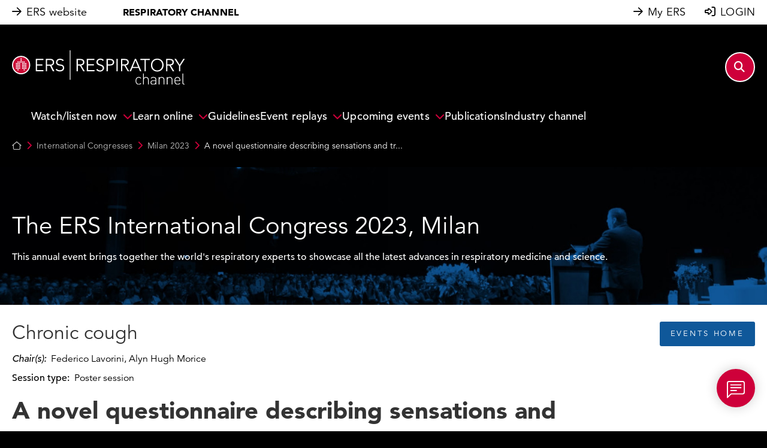

--- FILE ---
content_type: text/html; charset=ISO-8859-1
request_url: https://channel.ersnet.org/media-103154-a-novel-questionnaire-describing-sensations-and-triggers-associated-with-refractory-and-unexplained-chronic-cough
body_size: 26581
content:
    <!DOCTYPE html>
    <html lang="en">
    <head>
        <meta http-equiv="Content-Type" content="text/html; charset=iso-8859-15"/>
        <script src="https://mmcdnjs.stream-up.eu/fullcalendar-scheduler-6.1.17/dist/index.global.min.js"/></script>
        
        <meta name="robots" content="index,follow">
            <title>A novel questionnaire describing sensations and triggers associated with refractory and unexplained chronic cough - Milan 2023 - ERS Respiratory Channel</title>
        <meta name="description" content="">
    <link rel="canonical" href="https://channel.ersnet.org/media-103154-a-novel-questionnaire-describing-sensations-and-triggers-associated-with-refractory-and-unexplained-chronic-cough" />		<!-- FB Share (Google also) -->
		<meta property="og:title" content="A novel questionnaire describing sensations and triggers associated with refractory and unexplained chronic cough - Milan 2023 - ERS Respiratory Channel" />
		<meta property="og:type" content="website" />
		<meta property="og:url" content="\\channel.ersnet.org/container-detail.php?id=103154" />
					<meta property="og:image" content="https://k4mm-files.stream-up.eu/98/vdo_vignette/big_1_1703088143_7516.jpg" />
			<link href="https://k4mm-files.stream-up.eu/98/vdo_vignette/big_1_1703088143_7516.jpg" rel="image_src" />
					<meta property="og:site_name" content="ERS Respiratory Channel" />


        
        <link rel="stylesheet" type="text/css"
              href="https://mmcdnimg.stream-up.eu/DEFAULT/css/reset.min.css?v=1764844733">
            <link rel="stylesheet" type="text/css"
          href="https://mmcdnjs.stream-up.eu/jquery-ui/jquery-ui-themes-1.10.4/themes/flick/jquery-ui.css"/>
    <script src="https://mmcdnjs.stream-up.eu/jquery/jquery-1.12.2.min.js"></script>
<script src="https://mmcdnjs.stream-up.eu/jquery-ui/jquery-ui-1.10.4/ui/minified/jquery-ui.min.js"></script>

<script type="text/javascript" src="https://mmcdnjs.stream-up.eu/swfobject/swfobject.js"></script>

<!-- Font awesome -->
<!--<link href="https://cdnlive.stream-up.eu/k4econgress-static-assets/fontawesome-pro-6.4.2-web/css/all.min.css" rel="stylesheet"> -->
    <script src="https://kit.fontawesome.com/7ca21305c9.js" crossorigin="anonymous"></script>

<!-- Add fancyBox -->
<!-- http://fancyapps.com/fancybox/ -->
<link rel="stylesheet" href="https://mmcdnjs.stream-up.eu/jquery.fancybox/jquery.fancybox.css" type="text/css"
      media="screen"/>
<script type="text/javascript" src="https://mmcdnjs.stream-up.eu/jquery.fancybox/jquery.fancybox.pack.js"></script>
<!-- End Add fancyBox -->

<!-- Add textExpander (readMore) -->
<script type="text/javascript" src="https://mmcdnjs.stream-up.eu/jquery.expander/jquery.expander.min.js"></script>
<!-- End Add textExpander -->

<!-- Add imgCrop (new)-->
<script type="text/javascript" src="https://mmcdnjs.stream-up.eu/jquery.imgLiquid/js/imgLiquid.js"></script>
<!-- End Add imgCrop -->

<!-- Add SelectMultiselect -->
<!--<script type="text/javascript" src="https://mmcdnjs.stream-up.eu/jquery.multiselect/jquery.multiselect.min.js"></script>-->
<!-- End SelectMultiselect -->

<!-- Add jEditable plugin  -->
<!-- End jEditable -->

<!-- Add js-cookie Plugin -->
<!-- https://github.com/js-cookie/js-cookie -->
<script type="application/javascript" src="https://mmcdnjs.stream-up.eu/js-cookie/src/js.cookie.js"></script>
<!-- End js-cookie Plugin-->

    <!-- Add star-rating-svg Plugin -->
    <!-- https://github.com/nashio/star-rating-svg/ -->
    <script src="https://mmcdnjs.stream-up.eu/star-rating-svg/dist/jquery.star-rating-svg.min.js"></script>
    <link rel="stylesheet" type="text/css"
          href="https://mmcdnjs.stream-up.eu/star-rating-svg/src/css/star-rating-svg.css"/>
    <!-- End star-rating-svg Plugin-->

<script type="text/javascript"
        src="https://mmcdnjs.stream-up.eu/fonctions_player_videojs5.min.js?v=1764844733"></script>
<script type="text/javascript"
        src="https://mmcdnjs.stream-up.eu/fonctions.js?v=1764844733"></script>

    <!-- Infinite scroll -->
    <script type="text/javascript"
            src="https://mmcdnjs.stream-up.eu/infinite-scroll-master/jquery.infinitescroll.min.js"></script>
    <script>
    let socketActivated = 0;

    let ModuleHelper = {
        moduleStatuses: {
    "media_library": true,
    "live_events": true,
    "networking": true,
    "sponsoring_tools": true,
    "posters": true
},
        isModuleEnabled: function(...moduleNames) {
            return moduleNames.some(module => this.moduleStatuses[module] === true);
        },
        isMediaLibraryEnabled: function() {
            return this.isModuleEnabled("media_library");
        },
        isLiveEventsEnabled: function() {
            return this.isModuleEnabled("live_events");
        },
        isNetworkingEnabled: function() {
            return this.isModuleEnabled("networking");
        },
        isSponsoringToolsEnabled: function() {
            return this.isModuleEnabled("sponsoring_tools");
        },
        isPostersEnabled: function() {
            return this.isModuleEnabled("posters");
        }
    };
</script>

    <script>
        socketActivated = 1;
    </script>
    
    <script>
        var adblockPasActive = 0;
    </script>
    <!--<script src="https://mmcdnjs.stream-up.eu/advertisement.js?nocache=2" type="text/javascript"></script>-->
    <script>

        /*Cookies*/
        function cookieWrite(nom, valeur, expires) {
            document.cookie = nom + "=" + escape(valeur) +
                ((expires == null) ? "" : ("; expires=" + expires.toGMTString())) + "; path=/";
        }

        function cookieArgs(offset) {
            var endstr = document.cookie.indexOf(";", offset);
            if (endstr == -1) endstr = document.cookie.length;
            return unescape(document.cookie.substring(offset, endstr));
        }

        function cookieRead(nom) {
            var arg = nom + "=";
            var alen = arg.length;
            var clen = document.cookie.length;
            var i = 0;
            while (i < clen) {
                var j = i + alen;
                if (document.cookie.substring(i, j) == arg)
                    return cookieArgs(j);
                i = document.cookie.indexOf(" ", i) + 1;
                if (i == 0) break;
            }
            return null;
        }

        function headerPostItStop() {
            var ladate = new Date(2027, 0o7, 10);
            cookieWrite('headerpostithide', 1, ladate);
            $('#headerPostItBar').fadeOut();
        }
    </script>
        <link href="https://mmcdnjs.stream-up.eu/select2/css/select2.min.css" rel="stylesheet"/>
    <script type="text/javascript" src="https://mmcdnjs.stream-up.eu/select2/js/select2.full.min.js"></script>
    <script type="text/javascript" charset="UTF-8" src="https://mmcdnjs.stream-up.eu/select2/js/i18n/fr.js"></script>

    <script type="text/javascript"
            src="https://mmcdnjs.stream-up.eu/jquery.bootpag/jquery.bootpag.min.js"></script>
    <link rel="stylesheet" type="text/css"
          href="https://mmcdnjs.stream-up.eu/jquery.bootpag/bs-pagination.min.css"/>
                <meta name="viewport" content="width=device-width, initial-scale=1">
            

    
    <link rel="stylesheet" href="https://cdn.jsdelivr.net/npm/bootstrap@4.5.0/dist/css/bootstrap.min.css">
    <script src="https://cdn.jsdelivr.net/npm/popper.js@1.16.0/dist/umd/popper.min.js"
            integrity="sha384-Q6E9RHvbIyZFJoft+2mJbHaEWldlvI9IOYy5n3zV9zzTtmI3UksdQRVvoxMfooAo"
            crossorigin="anonymous"></script>
    <script src="https://cdn.jsdelivr.net/npm/bootstrap@4.5.0/dist/js/bootstrap.min.js"></script>
    <script type="text/javascript">
        let textAlert = ""
    </script>
            <link rel="stylesheet" type="text/css"
              href="https://mmcdnjs.stream-up.eu/bootstrap-select/dist/css/bootstrap-select.min.css">
        <script src="https://mmcdnjs.stream-up.eu/bootstrap-select/dist/js/bootstrap-select.min.js"></script>
        <script>
            // https://developer.snapappointments.com/bootstrap-select/
            // Override default constructor
            $.fn.selectpicker.Constructor.DEFAULTS.style = '';
            $.fn.selectpicker.Constructor.DEFAULTS.styleBase = 'form-control form-control-sm';
            $.fn.selectpicker.Constructor.BootstrapVersion = '4';
        </script>
                    <script type="text/javascript"
                    src="https://mmcdnjs.stream-up.eu/js_include/container_rating.js?v=1764844733"></script>
                        <script type="text/javascript"
                    src="https://mmcdnjs.stream-up.eu/js_include/fo_container_detail.js?v=1764844733"></script>
                        <script type="text/javascript"
                    src="https://mmcdnjs.stream-up.eu/js_include/disclaimer_modal.js?v=1764844733"></script>
                        <script type="text/javascript"
                    src="https://mmcdnjs.stream-up.eu/js_include/fo_navbar.js?v=1764844733"></script>
                        <script type="text/javascript"
                    src="https://mmcdnjs.stream-up.eu/js_include/fo_popup_detail.js?v=1764844733"></script>
                        <script type="text/javascript"
                    src="https://mmcdnjs.stream-up.eu/js_include/bo_analytics.js?v=1764844733"></script>
                        <script type="text/javascript"
                    src="https://mmcdnjs.stream-up.eu/js_include/fo_sidebar_menu_left.js?v=1764844733"></script>
                        <script type="text/javascript"
                    src="https://mmcdnjs.stream-up.eu/js_include/fo_networking_modale_user.js?v=1764844733"></script>
            
    <!-- add Select2 -->
    <script type="text/javascript"
            src="https://mmcdnjs.stream-up.eu/select2/select2.min.js"></script>
    <link rel="stylesheet" type="text/css"
          href="https://mmcdnjs.stream-up.eu/select2/select2.min.css"/>





<script type="text/javascript">
    var commonCurLangId = '2';
    //var commonSessionId = '&';
    var commonSessionId = '&PHPSESSID=d31dd2e07ecf99c2a0e802baee1131b9';
    var commonLicenceId = '98';
    var commonNetworkingMode = '0'; //0 => disable, 1 => chat, 2 => messenger
</script>






<script type="text/javascript" src="https://mmcdnjs.stream-up.eu/tabUtils/tabUtils.js"></script>
<script>
    TabUtils.OnBroadcastMessage("broadcastAlert", function (eventDataString) {
        if (confirm(eventDataString)) {
            top.location.reload();
        }
    });

</script>
        <link rel="stylesheet" type="text/css"
              href="https://mmcdnimg.stream-up.eu/DEFAULT/css/style.min.css?v=1764844733">
        <link rel="stylesheet" type="text/css"
              href="https://mmcdnimg.stream-up.eu/DEFAULT/css/econgress.css?v=1764844733">

        <!-- CSS Template -->
        <link rel="stylesheet" type="text/css" href="https://mmcdnimg.stream-up.eu/DEFAULT/css/article-editor-content-reset.min.css?v=1764844733"/>
                    <link rel="stylesheet" type="text/css"
                  href="https://mmcdnimg.stream-up.eu/mediamanager_ers/css/style.css?v=1764844733"/>
                <!-- Header asset list !-->
                <link rel="stylesheet" type="text/css"
                  href="https://mmcdnimg.stream-up.eu/DEFAULT/css/container.css?v=1764844733">
                        <link rel="stylesheet" type="text/css"
                  href="https://mmcdnimg.stream-up.eu/mediamanager_ers/css/container.css?v=1764844733">
                        <link rel="stylesheet" type="text/css"
                  href="https://mmcdnimg.stream-up.eu/DEFAULT/css/sidebar.min.css?v=1764844733">
                        <link rel="stylesheet" type="text/css"
                  href="https://mmcdnimg.stream-up.eu/DEFAULT/css/fonts.min.css?v=1764844733">
                        <link rel="stylesheet" type="text/css"
                  href="https://mmcdnimg.stream-up.eu/mediamanager_ers/css/fonts.min.css?v=1764844733">
                        <link rel="stylesheet" type="text/css"
                  href="https://mmcdnimg.stream-up.eu/DEFAULT/css/navbar.min.css?v=1764844733">
                        <link rel="stylesheet" type="text/css"
                  href="https://mmcdnimg.stream-up.eu/mediamanager_ers/css/navbar.min.css?v=1764844733">
                        <link rel="stylesheet" type="text/css"
                  href="https://mmcdnimg.stream-up.eu/DEFAULT/css/wysiwyg.min.css?v=1764844733">
                    <link href='//fonts.googleapis.com/css?family=Roboto:100,300,700,100italic,300italic,700italic' rel='stylesheet'
              type='text/css'>

                                <style type="text/css">#question-response-button{margin-bottom:10px;display:block;}.slider-holder .more-info{background:darkblue;}#arrowchat_popout_user_cr-2_convo .arrowchat_popout_input_container.arrowchat_no_file_upload{visibility:hidden;}.backoffice #advanced-slider-pictogram-section .logo_vignette{background-color: #000000;max-width: 100px;}#home-page-section{width: 100%!important;}.carousel-link-blocks-item, .channel-blocks-item, .media-page-blocks-item{filter:saturate(100%);}.carousel-link-blocks-item a:hover{filter:saturate(100%)!important;}.backoffice .containerSelectArea{height:300px;}::-webkit-scrollbar{width: 5px;}::-webkit-scrollbar-track{background: #888;}::-webkit-scrollbar-thumb{background: #f1f1f1;}::-webkit-scrollbar-thumb:hover{background: #555;}.slick-track{margin-left:0px;}.channel-home__case-reports .case-reports__banner-content{max-width:1240px!important;}.ers_button__white .ers_button__white__label{cursor:pointer!important;margin-bottom:0;}.channel-home__icon-color{cursor:pointer;}.guideline-content__holder .guidelines__container-text-holder, .guideline-content__holder .load-more-holder{display:none;}#navbar-dropdown-menu-myagenda{display:none;}#navbar-dropdown-menu-profile{display:none;}.ers-home-carousel a:hover{text-decoration:none;}.video-js .vjs-big-play-button{left:52%!important;}.link-carousel-holder.link-carousel-blocks-display-list .row.ers-carousel-link{/*Margin-left:0px;Margin-right: 0px;*/}.snippet-block.snippet-banner-blue .container-detail__watch-live-banner, .snippet-block.snippet-banner-blue .container-detail__register-now-banner{height:100%;padding-bottom:10px;padding-top:10px;}.container-detail__register-now-banner .container-detail__register-now-banner__btn, .container-detail__register-now-banner .container-detail__register-now-banner__btn,  .container-detail__watch-live-banner .container-detail__watch-live-banner__btn{font-size:11px!important;padding:4px 14px 4px 14px !important;}.intervention-row-details:not(:has(.intervention-row-details_body)) .replay-congress__session-link {/* remove link on program list if no media available */pointer-events: none;}.intervention-row-details:not(:has(p.ers_font_14_20.mr-3)) .replay-congress__session-link {/* remove link on program list if no media available */pointer-events: none;}.ers-white-theme .wysiwyg-v2-edited a{text-decoration:underline;}#ubiquity-timeline .ubiquity-timeline-element.type-chat{background-color:#d5deff!important;}.fancybox-opened div.sidebar-titre{color:#000000;font-size:25px;font-weight:bold;}.fancybox-opened .ui-state-default{background:#0F589A!important;color:white;font-family:'Avenir Next';text-transform:uppercase;} .fancybox-opened h3{color:#000000!important;font-size:15px;font-weight:bold!important;}a.modal-sessions-interventions-group_btn-see-abstract, a.modal-sessions-interventions-group_btn-see-abstract:visited{color:#0F589A!important;font-size:16px;}.modal-session-faculties, .modal-session-faculties > span{float:left;}#modal-user-profile div .speaker-list-info-category-congress-type{color:#ffffff!important;}.vote-room.js-vote-room{background-color:#ffffff;}.vote-room.js-vote-room button{letter-spacing: 0em;text-transform: none;}.speaker-list-info-category-congress-detail-session-line .fas.fa-stop{display:none;}#programme-advanced-search-header #programmeExportPdfBtn{display:none;}.io-header, .io-footer{background-color:#0F589A!important;}.program-session-card-reference{display: none!important;}#modalSessionsInfos .modal-session-name > h3 > span{display:none!important;}.wysiwyg-v2-edited table tr td:first-child{background-color: #f6f6f6;vertical-align: top;}.wysiwyg-v2-edited .accordion .card{  padding: 0;  background-color: #F6F6F6;}.wysiwyg-v2-edited .accordion .card-header{  padding: 0.95rem 1.25rem;}.wysiwyg-v2-edited .accordion .card-header a.card-title{  display: flex;  align-items: center;  justify-content: space-between;  margin-bottom: 0;}.wysiwyg-v2-edited .accordion .card-header a.card-title::after{  font-family: 'FontAwesome';    content: "\f078";  margin-left: 12px;}.wysiwyg-v2-edited .accordion .card-header.collapsed a.card-title::after{  font-family: 'FontAwesome';  content: "\f077";  margin-left: 12px; }.wysiwyg-v2-edited .accordion .card-title{text-decoration: none;}.replay-congress__session-holder .session-row-details a.replay-congress__session-link{display:inline-flex!important;}.add-to-agenda, .link-agenda-click-side-panel{color:#020265!important;}.modal-sessions-interventions-group_btn-see-abstract{/*display:none!important;*/}#link-to-prg-sidepanel{/*visibility:hidden!important;*/}form[name=channel-sync-program-form] #programK4Synchro{display:none;}#modal-agenda{display:none!important;}.add-to-agenda{display:none!important;}.download-ics{display:none!important;}.livePanelSessionSessionInfo{color:#020265!important;}.replay-congress__banners-desktop h1, .replay-congress__banners-desktop h2{font-weight:normal;font-family:"Avenir", Roboto, Arial, serif;}.wysiwyg-v2-edited .replay-congress__banners-desktop h1{font-size:40px;}.vdo_viewer_text p{padding:10px;color:#000000!important;}.vdo_viewer_text h2{padding-left:10px;padding-right:10px;color:#000000!important;}.vdo_viewer_text{background-color:#ffffff!important;color:#000000!important;min-height:100vh;}.js-add-faculty-bookmark{display:none!important;}.modal-title{color:#000000!important;}#agenda-calendar .agenda__content-holder{min-height:400px;}#agenda-calendar .agenda-export-pdf{display:none;}.sm-event-replay h1.ers__black{display:none!important;}#container-list-advanced-search-button{display:none!important;}.vdo_viewer_text h3{background-color:#ffffff!important;height:0.5rem;}a.btn-back-to-event{font-size:1em;}.vdo_viewer_text div.wysiwyg-v2-edited{color:#000000;padding:10px;}#mediaTab{margin-left:0px;}.cme-online-specific-tagtype{font-size: x-small;padding: 2px 3px 2px 4px;height: 20px;}.cme-online-specific-tagtype{font-size: x-small;padding: 2px 3px 2px 4px;height: 20px;}.vdo_viewer_text > h2{padding-top: 20px;}.vdo_viewer_text > h2:empty{padding-top:0px;}.ers-input-group label input, #userLoginForm input{color:#b3b3b3!important;}.programme-text-intro .wysiwyg-v2-edited *{font-size: revert;}.programme-text-intro > .wysiwyg-v2-edited *{font-size: revert;}.vdo_viewer_text strong, .vdo_viewer_text strong{color:#000000!important;}.disable-arrow{cursor: default;}.vdo_viewer_cme_text .wysiwyg-v2-edited a{color:var(--ers-black100-color) !important;text-decoration: underline;}.ers-button-multiple .ers-button-ajust{display:block; width:205px; font-weight: bold !important; font-size: 16px  !important;}.programme-session-card[data-cat="262"][data-session-reference="16"],  .programme-session-card[data-cat="262"][data-session-reference="15"], .programme-session-card[data-cat="262"][data-session-reference="14"],  .programme-session-card[data-cat="262"][data-session-reference="13"]{width:70px!important;}.programme-session-card[data-cat="262"][data-session-reference="15"]{Margin-left:76px!important;margin-top:-136px!important;}.programme-session-card[data-cat="262"][data-session-reference="14"]{margin-left:150px!important;margin-top:-272px!important;}.programme-session-card[data-cat="262"][data-session-reference="13"]{margin-top:-407px!important;margin-left:225px!important;}.programme-session-card[data-cat="262"][data-session-reference="16"],  .programme-session-card[data-cat="262"][data-session-reference="15"], .programme-session-card[data-cat="262"][data-session-reference="14"],  .programme-session-card[data-cat="262"][data-session-reference="13"]{font-size:14px;line-height:100%;}.channel-home__load-more{color:white;}.channel-home__load-more{color:white;}#ubiquity-interactive-conteneur .btn.breakoutbtn{background-color:#ff6728!important;border:0;}.programme-session-card[data-cat="262"][data-session-reference="32"], .programme-session-card[data-cat="262"][data-session-reference="33"], .programme-session-card[data-cat="262"][data-session-reference="30"], .programme-session-card[data-cat="262"][data-session-reference="31"]{width:70px!important;}.programme-session-card[data-cat="262"][data-session-reference="30"]{margin-top:-407px !important;margin-left:225px!important;}.programme-session-card[data-cat="262"][data-session-reference="31"]{margin-left:150px!important;margin-top:-272px!important;}.programme-session-card[data-cat="262"][data-session-reference="33"]{Margin-left:76px!important;margin-top:-136px!important;}.programme-session-card[data-cat="262"][data-session-reference="32"], .programme-session-card[data-cat="262"][data-session-reference="33"], .programme-session-card[data-cat="262"][data-session-reference="30"], .programme-session-card[data-cat="262"][data-session-reference="31"]{font-size:14px;line-height:100%;}.ubiquity-room-name select{}#cme-advanced-search > div.cme-online-tag-types-selector.row > div:nth-child(2), #cme-advanced-search > div.cme-online-tag-types-selector.row > div:nth-child(3), #cme-advanced-search > div.cme-online-tag-types-selector.row > div:nth-child(4){}._hj-widget-container{display:none;}.fixed-height-page-banner{height: 310px;}body__global-search__search-results__headband__relevance{display:none;}.course-page-media-template .case-report-table{border-bottom: none;}.course-page-media-template .case-report-table{border-bottom: none;}.course-page-media-template .case-report-table{border-bottom: none;}.course-page-media-template .case-report-table{border-bottom: none;}.course-page-media-template .case-report-table{border-bottom: none;}.course-page-media-template .case-report-table .case-report-table-row:last-child .case-report-left-col-table, .course-page-media-template .case-report-table .case-report-table-row:last-child .case-report-right-col-table{    border-bottom: solid 1px var(--ers-cobalt-color);}#coursePageErsTemplate > #cmeWhiteBannerContainer > div > div.col-12.col-md-11.p-0 > h1{display:none;}@media(max-width:575px){ .snippet-home-registration_img{display: block;width: 100%;max-width: 100%;height: auto;}.snippet-event-home-registration{width: 100%;max-width: 100%; box-sizing: border-box;}.snippet-event-home-registration > .d-flex{  max-width: 100% !important;}}</style>
            <link rel="apple-touch-icon" sizes="180x180" href="https://k4mm-files.stream-up.eu/98/service_logos/180-1673530625-favicon.png">
    <link rel="icon" type="image/png" sizes="32x32" href="https://k4mm-files.stream-up.eu/98/service_logos/32-1673530625-favicon.png">
    <link rel="icon" type="image/png" sizes="16x16" href="https://k4mm-files.stream-up.eu/98/service_logos/16-1673530625-favicon.png">
        </head>
<body style="background-color:transparent;" class="frontoffice  ">
    <input id="is-econgress-v2" type="hidden" name="is-econgress-v2" value="1" />
    <!-- Require chat room functionality -->
<style>
    #cdn-error-box {
        display: none;
    }

    #cdn-error-box .box-dialog {
        max-width: 500px;
        margin: 1.75rem auto;
        background-color: #FFFFFF;
    }

    #cdn-error-box .box-content {
        border: 1px solid rgba(0,0,0,.2);
    }

    #cdn-error-box .box-header {
        padding: 1rem;
        border-bottom: 1px solid rgba(0,0,0,.2);
    }

    #cdn-error-box .box-title {
        color: #000000!important;
        margin: 0;
    }

    #cdn-error-box .box-body {
        padding: 1rem;
    }

    #cdn-error-box .box-body p {
        color: #000000!important;
        margin-top: 0;
    }
</style>

<div id="cdn-error-box" tabindex="-1" aria-labelledby="cdnErrorModal" aria-hidden="true"
     data-cdn-test-path="https://mmcdnimg.stream-up.eu/DEFAULT/images/test-cdn.png" data-nosnippet>
    <div class="box-dialog">
        <div class="box-content">
            <div class="box-header">
                <h4 class="box-title">
                    CDN Connection Issue                </h4>
            </div>
            <div class="box-body ">
                <p>It appears that your current network does not allow connection to the CDN (Content Delivery Network) required for this service to function properly.</p>
                <p>To resolve this issue, please try the following actions :</p>
                <p>&bull; <b>Contact your network administrator :</b>
                    Inform them of this restriction so they can adjust the network settings accordingly.</p>
                <p>&bull; <b>Use another network :</b>
                    Try connecting from a different network, such as another Wi-Fi network or a mobile connection.</p>
                <p>We apologize for the inconvenience and thank you for your understanding.</p>
            </div>
        </div>
    </div>
</div>

<script>
    document.addEventListener('DOMContentLoaded', function () {
        localStorage.clear();
        if (!localStorage.getItem('cdnTested')) {
            testCdnImageLoading();
        }
    });

    /**
     * TEST CDN
     */
    function testCdnImageLoading() {
        const cdnErrorModal = document.getElementById('cdn-error-box');
        const img = new Image();
        img.src = cdnErrorModal.getAttribute('data-cdn-test-path');

        img.onerror = function() {
            console.log('cc');
            cdnErrorModal.style.display = 'block';
        };

        localStorage.setItem('cdnTested', 'true');
    }
</script>
    <div id="header" class="container-fluid">
        <div class="row no-gutters">
            <div class="col-12">
                <!-- display navbar -->
                
    <nav class="currentNavbar8">
        <!-- NAVBAR DESKTOP -->
        <div id="navbar-main" class="d-none d-sm-block nav_link ers-white-theme spy-8 z-index-navbar">
            <div class="d-flex align-items-center">
                <div class="d-flex">
                    <a>
                        <div class="d-flex align-items-center">
                            <div>
                                <i class="fa-regular fa-arrow-right"></i>
                            </div>
                            <div class="sml-8">
                                <a target="_self" href="/tracked-link.php?id=55">
                                    ERS website                                </a>
                            </div>
                        </div>
                    </a>
                                        <a class="spl-60" href="/tracked-link.php?id=56">
                        <p class="p__super-bold">
                            RESPIRATORY CHANNEL                        </p>
                    </a>
                </div>
                <div class="ml-auto d-flex align-items-center">
                    <div class="spr-32">
                        <a>
                            <div class="d-flex align-items-center justify-content-center">
                                <div>
                                    <i class="fa-regular fa-arrow-right"></i>
                                </div>
                                <div class="sml-8">
                                    <a target="_blank" href="/tracked-link.php?id=57">
                                        My ERS                                    </a>
                                </div>
                            </div>
                        </a>
                    </div>
                                            <div>
                            <a href="/login">
                                <div class="d-flex align-items-center">
                                    <div><i class="fa-regular fa-right-to-bracket"></i></div>
                                    <div class="sml-8">
                                        LOGIN                                    </div>
                                </div>
                            </a>
                        </div>
                                    </div>
            </div>
        </div>

        <!-- NAVBAR MOBILE -->
        <div class="d-block d-sm-none ers-white-theme z-index-navbar nav_link nav_link_mobile">
            <div class="d-flex align-items-center nav_link_mobile__inner">
                <div>
                    <a type="button"
                       class="sp-12 js-toggle-navbar-search-click"
                       data-toggle="collapse"
                       data-target="#nav-link-search"
                       aria-controls="nav-link-search"
                       aria-expanded="false"
                       aria-label="Toggle navigation">
                        <i class="fa-regular fa-magnifying-glass js-nav-link-search-icon"></i>
                    </a>
                </div>
                <div class="ml-auto">
                    <div class="d-flex align-items-center">
                                                    <div>
                                <a href="/login" class="sp-12">
                                    <i class="fa-regular fa-right-to-bracket"></i>
                                </a>
                            </div>
                                                <div class="sml-44">
                            <a type="button"
                               class="sp-12 js-toggle-navbar-burger-click"
                               data-toggle="collapse"
                               data-target="#nav-link-burger"
                               aria-controls="nav-link-burger"
                               aria-expanded="false"
                               aria-label="Toggle navigation">
                                <i class="fas fa-bars js-nav-link-burger-icon"></i>
                            </a>
                        </div>
                    </div>
                </div>
            </div>
            <div class="collapse navbar-collapse ers_bg__white "
                 id="nav-link-burger">
                <!-- MAIN BURGER MENU-->
                <div id="nav-link-burger-main">
                    <div class="collapse_shadow"></div>
                    <ul class="spt-28">
                                                                                    
                                                                    <li id="navbar-menu-4573" class="nav-item dropdown smb-8">
                                        <a id="navbar-menu-title-4573"
                                           class="smb-8 d-block"
                                           href="#"
                                           data-toggle="collapse"
                                           data-target="#nav-link-sub-menu-4573"
                                           aria-controls="nav-link-sub-menu-4573"
                                           aria-haspopup="true"
                                           aria-expanded="false">
                                            <div class="ers_burger-menu smx-12 js-ers_burger-menu-4573">
                                                <div class="d-flex">
                                                    <div class="nav-link-label">Watch/listen now</div>
                                                    <div class="ml-auto">
                                                        <i class="far fa-chevron-down ers__crimson js-ers_burger-menu-icon-4573"></i>
                                                    </div>
                                                </div>
                                            </div>
                                        </a>
                                        <div class="collapse navbar-collapse js-burger-sub-menu"
                                             data-id="4573"
                                             id="nav-link-sub-menu-4573">
                                            <ul class="smt-8 smx-12 ers_burger-sub-menu__ul spb-20">
                                                                                                                                                                                                                                                                                                                                                                                                                                                                                                                                                                                                                                                                                                                                                                                                                                                                                                                                                                                                                                                                                                                                                                                                                                                                <li id="navbar-sub-menu-4580"
                                                                class="nav-item dropdown-submenu navbarSubDropdown ers_burger-sub-menu spb-20 navbar__title-item navbar__title-item-1 ers__black">
                                                                <div class="nav-link-label">Videos Series</div>
                                                            </li>
                                                                                                                                                                                                                                                                                                                                    <li id="navbar-sub-menu-4581">
                                                                <a class="dropdown-item d-block"
                                                                   id="navbar-sub-menu-title-2"
                                                                   href="/tracked-link.php?id=51"
                                                                   target="_self">
                                                                    <div class="ers_burger-sub-menu spb-20">
                                                                        <div class="d-flex">
                                                                            <div class="nav-link-label">Coffee Talk</div>
                                                                        </div>
                                                                    </div>
                                                                </a>
                                                            </li>
                                                                                                                                                                                                                                                                                                                                    <li id="navbar-sub-menu-4582">
                                                                <a class="dropdown-item d-block"
                                                                   id="navbar-sub-menu-title-3"
                                                                   href="/tracked-link.php?id=50"
                                                                   target="_self">
                                                                    <div class="ers_burger-sub-menu spb-20">
                                                                        <div class="d-flex">
                                                                            <div class="nav-link-label">Ask the Expert</div>
                                                                        </div>
                                                                    </div>
                                                                </a>
                                                            </li>
                                                                                                                                                                                                                                                                                                                                    <li id="navbar-sub-menu-4583">
                                                                <a class="dropdown-item d-block"
                                                                   id="navbar-sub-menu-title-4"
                                                                   href="/tracked-link.php?id=52"
                                                                   target="_self">
                                                                    <div class="ers_burger-sub-menu spb-20">
                                                                        <div class="d-flex">
                                                                            <div class="nav-link-label">ERS Vision Live</div>
                                                                        </div>
                                                                    </div>
                                                                </a>
                                                            </li>
                                                                                                                                                                                                                                                                                                                                    <li id="navbar-sub-menu-4584">
                                                                <a class="dropdown-item d-block"
                                                                   id="navbar-sub-menu-title-5"
                                                                   href="/tracked-link.php?id=53"
                                                                   target="_self">
                                                                    <div class="ers_burger-sub-menu spb-20">
                                                                        <div class="d-flex">
                                                                            <div class="nav-link-label">Guidelines in Focus</div>
                                                                        </div>
                                                                    </div>
                                                                </a>
                                                            </li>
                                                                                                                                                                                                                                                                                                                                    <li id="navbar-sub-menu-4585">
                                                                <a class="dropdown-item d-block"
                                                                   id="navbar-sub-menu-title-6"
                                                                   href="tracked-link.php?id=327"
                                                                   target="_self">
                                                                    <div class="ers_burger-sub-menu spb-20">
                                                                        <div class="d-flex">
                                                                            <div class="nav-link-label">My Career Path</div>
                                                                        </div>
                                                                    </div>
                                                                </a>
                                                            </li>
                                                                                                                                                                                                                                                                                                                                    <li id="navbar-sub-menu-4586">
                                                                <a class="dropdown-item d-block"
                                                                   id="navbar-sub-menu-title-7"
                                                                   href="/tracked-link.php?id=48"
                                                                   target="_self">
                                                                    <div class="ers_burger-sub-menu spb-20">
                                                                        <div class="d-flex">
                                                                            <div class="nav-link-label">My Congress</div>
                                                                        </div>
                                                                    </div>
                                                                </a>
                                                            </li>
                                                                                                                                                                                                                                                                                                                                    <li id="navbar-sub-menu-4587">
                                                                <a class="dropdown-item d-block"
                                                                   id="navbar-sub-menu-title-8"
                                                                   href="/tracked-link.php?id=58"
                                                                   target="_self">
                                                                    <div class="ers_burger-sub-menu spb-20">
                                                                        <div class="d-flex">
                                                                            <div class="nav-link-label">Respiratory Life</div>
                                                                        </div>
                                                                    </div>
                                                                </a>
                                                            </li>
                                                                                                                                                                                                                                                                                                                                    <li id="navbar-sub-menu-4588">
                                                                <a class="dropdown-item d-block"
                                                                   id="navbar-sub-menu-title-9"
                                                                   href="/tracked-link.php?id=436"
                                                                   target="_self">
                                                                    <div class="ers_burger-sub-menu spb-20">
                                                                        <div class="d-flex">
                                                                            <div class="nav-link-label">Respiratory Meets</div>
                                                                        </div>
                                                                    </div>
                                                                </a>
                                                            </li>
                                                                                                                                                                                                                                                                                                                                    <li id="navbar-sub-menu-4589">
                                                                <a class="dropdown-item d-block"
                                                                   id="navbar-sub-menu-title-10"
                                                                   href="/tracked-link.php?id=25"
                                                                   target="_self">
                                                                    <div class="ers_burger-sub-menu spb-20">
                                                                        <div class="d-flex">
                                                                            <div class="nav-link-label">The Institute</div>
                                                                        </div>
                                                                    </div>
                                                                </a>
                                                            </li>
                                                                                                                                                                                                                                                                                                                                    <li id="navbar-sub-menu-4590"
                                                                class="nav-item dropdown-submenu navbarSubDropdown ers_burger-sub-menu spb-20 navbar__title-item navbar__title-item-11 ers__black">
                                                                <div class="nav-link-label">Podcasts</div>
                                                            </li>
                                                                                                                                                                                                                                                                                                                                    <li id="navbar-sub-menu-4591">
                                                                <a class="dropdown-item d-block"
                                                                   id="navbar-sub-menu-title-12"
                                                                   href="/tracked-link.php?id=139"
                                                                   target="_self">
                                                                    <div class="ers_burger-sub-menu spb-20">
                                                                        <div class="d-flex">
                                                                            <div class="nav-link-label">ERJ Podcast</div>
                                                                        </div>
                                                                    </div>
                                                                </a>
                                                            </li>
                                                                                                                                                                                                                                                                                                                                    <li id="navbar-sub-menu-4592">
                                                                <a class="dropdown-item d-block"
                                                                   id="navbar-sub-menu-title-13"
                                                                   href="/tracked-link.php?id=49"
                                                                   target="_self">
                                                                    <div class="ers_burger-sub-menu spb-20">
                                                                        <div class="d-flex">
                                                                            <div class="nav-link-label">ERS Podcast</div>
                                                                        </div>
                                                                    </div>
                                                                </a>
                                                            </li>
                                                                                                                                                                                                                                                                                                                                    <li id="navbar-sub-menu-4593">
                                                                <a class="dropdown-item d-block"
                                                                   id="navbar-sub-menu-title-14"
                                                                   href="tracked-link.php?id=74"
                                                                   target="_self">
                                                                    <div class="ers_burger-sub-menu spb-20">
                                                                        <div class="d-flex">
                                                                            <div class="nav-link-label">Monograph Podcast</div>
                                                                        </div>
                                                                    </div>
                                                                </a>
                                                            </li>
                                                                                                                                                                                                                                                                                                                                    <li id="navbar-sub-menu-4594">
                                                                <a class="dropdown-item d-block"
                                                                   id="navbar-sub-menu-title-15"
                                                                   href="tracked-link.php?id=93"
                                                                   target="_self">
                                                                    <div class="ers_burger-sub-menu spb-20">
                                                                        <div class="d-flex">
                                                                            <div class="nav-link-label">Respiratory Life</div>
                                                                        </div>
                                                                    </div>
                                                                </a>
                                                            </li>
                                                                                                                                                                                                                                                                                                                                    <li id="navbar-sub-menu-4595">
                                                                <a class="dropdown-item d-block"
                                                                   id="navbar-sub-menu-title-16"
                                                                   href="tracked-link.php?id=292"
                                                                   target="_self">
                                                                    <div class="ers_burger-sub-menu spb-20">
                                                                        <div class="d-flex">
                                                                            <div class="nav-link-label">Lung Health Matters</div>
                                                                        </div>
                                                                    </div>
                                                                </a>
                                                            </li>
                                                                                                                                                                                                        </ul>
                                        </div>
                                        <ul class='dropdown-menu headerMenuDropdown'>
                                                                                                                                                                                                                                                                                                                                                                                                                                                                                                                                                                                                                                                                                                                                                                                                                                                                                                                                                                                                                                                                                                                                                                <li id="navbar-sub-menu-4580"
                                                            class="nav-item dropdown-submenu navbarSubDropdown navbar__title-item navbar__title-item-1 ers__black">
                                                            <div class="nav-link-label">Videos Series</div>
                                                        </li>
                                                                                                                                                                                                                                                                                                            <li id="navbar-sub-menu-4581">
                                                            <a class="dropdown-item d-block"
                                                               id="navbar-sub-menu-title-2"
                                                               href="/tracked-link.php?id=51"
                                                               target="_self">
                                                                <div class="navbarFontWeight">
                                                                    Coffee Talk                                                                    <span class="sr-only"></span>
                                                                </div>
                                                            </a>
                                                        </li>
                                                                                                                                                                                                                                                                                                            <li id="navbar-sub-menu-4582">
                                                            <a class="dropdown-item d-block"
                                                               id="navbar-sub-menu-title-3"
                                                               href="/tracked-link.php?id=50"
                                                               target="_self">
                                                                <div class="navbarFontWeight">
                                                                    Ask the Expert                                                                    <span class="sr-only"></span>
                                                                </div>
                                                            </a>
                                                        </li>
                                                                                                                                                                                                                                                                                                            <li id="navbar-sub-menu-4583">
                                                            <a class="dropdown-item d-block"
                                                               id="navbar-sub-menu-title-4"
                                                               href="/tracked-link.php?id=52"
                                                               target="_self">
                                                                <div class="navbarFontWeight">
                                                                    ERS Vision Live                                                                    <span class="sr-only"></span>
                                                                </div>
                                                            </a>
                                                        </li>
                                                                                                                                                                                                                                                                                                            <li id="navbar-sub-menu-4584">
                                                            <a class="dropdown-item d-block"
                                                               id="navbar-sub-menu-title-5"
                                                               href="/tracked-link.php?id=53"
                                                               target="_self">
                                                                <div class="navbarFontWeight">
                                                                    Guidelines in Focus                                                                    <span class="sr-only"></span>
                                                                </div>
                                                            </a>
                                                        </li>
                                                                                                                                                                                                                                                                                                            <li id="navbar-sub-menu-4585">
                                                            <a class="dropdown-item d-block"
                                                               id="navbar-sub-menu-title-6"
                                                               href="tracked-link.php?id=327"
                                                               target="_self">
                                                                <div class="navbarFontWeight">
                                                                    My Career Path                                                                    <span class="sr-only"></span>
                                                                </div>
                                                            </a>
                                                        </li>
                                                                                                                                                                                                                                                                                                            <li id="navbar-sub-menu-4586">
                                                            <a class="dropdown-item d-block"
                                                               id="navbar-sub-menu-title-7"
                                                               href="/tracked-link.php?id=48"
                                                               target="_self">
                                                                <div class="navbarFontWeight">
                                                                    My Congress                                                                    <span class="sr-only"></span>
                                                                </div>
                                                            </a>
                                                        </li>
                                                                                                                                                                                                                                                                                                            <li id="navbar-sub-menu-4587">
                                                            <a class="dropdown-item d-block"
                                                               id="navbar-sub-menu-title-8"
                                                               href="/tracked-link.php?id=58"
                                                               target="_self">
                                                                <div class="navbarFontWeight">
                                                                    Respiratory Life                                                                    <span class="sr-only"></span>
                                                                </div>
                                                            </a>
                                                        </li>
                                                                                                                                                                                                                                                                                                            <li id="navbar-sub-menu-4588">
                                                            <a class="dropdown-item d-block"
                                                               id="navbar-sub-menu-title-9"
                                                               href="/tracked-link.php?id=436"
                                                               target="_self">
                                                                <div class="navbarFontWeight">
                                                                    Respiratory Meets                                                                    <span class="sr-only"></span>
                                                                </div>
                                                            </a>
                                                        </li>
                                                                                                                                                                                                                                                                                                            <li id="navbar-sub-menu-4589">
                                                            <a class="dropdown-item d-block"
                                                               id="navbar-sub-menu-title-10"
                                                               href="/tracked-link.php?id=25"
                                                               target="_self">
                                                                <div class="navbarFontWeight">
                                                                    The Institute                                                                    <span class="sr-only"></span>
                                                                </div>
                                                            </a>
                                                        </li>
                                                                                                                                                                                                                                                                                                            <li id="navbar-sub-menu-4590"
                                                            class="nav-item dropdown-submenu navbarSubDropdown navbar__title-item navbar__title-item-11 ers__black">
                                                            <div class="nav-link-label">Podcasts</div>
                                                        </li>
                                                                                                                                                                                                                                                                                                            <li id="navbar-sub-menu-4591">
                                                            <a class="dropdown-item d-block"
                                                               id="navbar-sub-menu-title-12"
                                                               href="/tracked-link.php?id=139"
                                                               target="_self">
                                                                <div class="navbarFontWeight">
                                                                    ERJ Podcast                                                                    <span class="sr-only"></span>
                                                                </div>
                                                            </a>
                                                        </li>
                                                                                                                                                                                                                                                                                                            <li id="navbar-sub-menu-4592">
                                                            <a class="dropdown-item d-block"
                                                               id="navbar-sub-menu-title-13"
                                                               href="/tracked-link.php?id=49"
                                                               target="_self">
                                                                <div class="navbarFontWeight">
                                                                    ERS Podcast                                                                    <span class="sr-only"></span>
                                                                </div>
                                                            </a>
                                                        </li>
                                                                                                                                                                                                                                                                                                            <li id="navbar-sub-menu-4593">
                                                            <a class="dropdown-item d-block"
                                                               id="navbar-sub-menu-title-14"
                                                               href="tracked-link.php?id=74"
                                                               target="_self">
                                                                <div class="navbarFontWeight">
                                                                    Monograph Podcast                                                                    <span class="sr-only"></span>
                                                                </div>
                                                            </a>
                                                        </li>
                                                                                                                                                                                                                                                                                                            <li id="navbar-sub-menu-4594">
                                                            <a class="dropdown-item d-block"
                                                               id="navbar-sub-menu-title-15"
                                                               href="tracked-link.php?id=93"
                                                               target="_self">
                                                                <div class="navbarFontWeight">
                                                                    Respiratory Life                                                                    <span class="sr-only"></span>
                                                                </div>
                                                            </a>
                                                        </li>
                                                                                                                                                                                                                                                                                                            <li id="navbar-sub-menu-4595">
                                                            <a class="dropdown-item d-block"
                                                               id="navbar-sub-menu-title-16"
                                                               href="tracked-link.php?id=292"
                                                               target="_self">
                                                                <div class="navbarFontWeight">
                                                                    Lung Health Matters                                                                    <span class="sr-only"></span>
                                                                </div>
                                                            </a>
                                                        </li>
                                                                                                                                                                                        </ul>
                                    </li>
                                                                                            
                                                                    <li id="navbar-menu-4574" class="nav-item dropdown smb-8">
                                        <a id="navbar-menu-title-4574"
                                           class="smb-8 d-block"
                                           href="#"
                                           data-toggle="collapse"
                                           data-target="#nav-link-sub-menu-4574"
                                           aria-controls="nav-link-sub-menu-4574"
                                           aria-haspopup="true"
                                           aria-expanded="false">
                                            <div class="ers_burger-menu smx-12 js-ers_burger-menu-4574">
                                                <div class="d-flex">
                                                    <div class="nav-link-label">Learn online</div>
                                                    <div class="ml-auto">
                                                        <i class="far fa-chevron-down ers__crimson js-ers_burger-menu-icon-4574"></i>
                                                    </div>
                                                </div>
                                            </div>
                                        </a>
                                        <div class="collapse navbar-collapse js-burger-sub-menu"
                                             data-id="4574"
                                             id="nav-link-sub-menu-4574">
                                            <ul class="smt-8 smx-12 ers_burger-sub-menu__ul spb-20">
                                                                                                                                                                                                                                                                                                                                                                                                                                                                                                                                                                                                                                                                                                                                                                                                                                                                                                                                                                                                                                                                                                                                                                                                                                                                <li id="navbar-sub-menu-4596">
                                                                <a class="dropdown-item d-block"
                                                                   id="navbar-sub-menu-title-1"
                                                                   href="/tracked-link.php?id=31"
                                                                   target="_self">
                                                                    <div class="ers_burger-sub-menu spb-20">
                                                                        <div class="d-flex">
                                                                            <div class="nav-link-label">ERS Interactive Education</div>
                                                                        </div>
                                                                    </div>
                                                                </a>
                                                            </li>
                                                                                                                                                                                                                                                                                                                                    <li id="navbar-sub-menu-4597">
                                                                <a class="dropdown-item d-block"
                                                                   id="navbar-sub-menu-title-2"
                                                                   href="/tracked-link.php?id=54"
                                                                   target="_self">
                                                                    <div class="ers_burger-sub-menu spb-20">
                                                                        <div class="d-flex">
                                                                            <div class="nav-link-label">Case reports</div>
                                                                        </div>
                                                                    </div>
                                                                </a>
                                                            </li>
                                                                                                                                                                                                                                                                                                                                    <li id="navbar-sub-menu-4598">
                                                                <a class="dropdown-item d-block"
                                                                   id="navbar-sub-menu-title-3"
                                                                   href="/tracked-link.php?id=29"
                                                                   target="_self">
                                                                    <div class="ers_burger-sub-menu spb-20">
                                                                        <div class="d-flex">
                                                                            <div class="nav-link-label">Radiology image challenge</div>
                                                                        </div>
                                                                    </div>
                                                                </a>
                                                            </li>
                                                                                                                                                                                                                                                                                                                                    <li id="navbar-sub-menu-4599">
                                                                <a class="dropdown-item d-block"
                                                                   id="navbar-sub-menu-title-4"
                                                                   href="/tracked-link.php?id=27"
                                                                   target="_self">
                                                                    <div class="ers_burger-sub-menu spb-20">
                                                                        <div class="d-flex">
                                                                            <div class="nav-link-label">Procedure videos</div>
                                                                        </div>
                                                                    </div>
                                                                </a>
                                                            </li>
                                                                                                                                                                                                                                                                                                                                    <li id="navbar-sub-menu-4600">
                                                                <a class="dropdown-item d-block"
                                                                   id="navbar-sub-menu-title-5"
                                                                   href="/tracked-link.php?id=24"
                                                                   target="_self">
                                                                    <div class="ers_burger-sub-menu spb-20">
                                                                        <div class="d-flex">
                                                                            <div class="nav-link-label">Short videos</div>
                                                                        </div>
                                                                    </div>
                                                                </a>
                                                            </li>
                                                                                                                                                                                                                                                                                                                                    <li id="navbar-sub-menu-4601">
                                                                <a class="dropdown-item d-block"
                                                                   id="navbar-sub-menu-title-6"
                                                                   href="/tracked-link.php?id=219"
                                                                   target="_self">
                                                                    <div class="ers_burger-sub-menu spb-20">
                                                                        <div class="d-flex">
                                                                            <div class="nav-link-label">EU project resources</div>
                                                                        </div>
                                                                    </div>
                                                                </a>
                                                            </li>
                                                                                                                                                                                                                                                                                                                                    <li id="navbar-sub-menu-4602">
                                                                <a class="dropdown-item d-block"
                                                                   id="navbar-sub-menu-title-7"
                                                                   href="/tracked-link.php?id=277"
                                                                   target="_self">
                                                                    <div class="ers_burger-sub-menu spb-20">
                                                                        <div class="d-flex">
                                                                            <div class="nav-link-label">Ultrasound Corner</div>
                                                                        </div>
                                                                    </div>
                                                                </a>
                                                            </li>
                                                                                                                                                                                                                                                                                                                                    <li id="navbar-sub-menu-4603">
                                                                <a class="dropdown-item d-block"
                                                                   id="navbar-sub-menu-title-8"
                                                                   href="/tracked-link.php?id=434"
                                                                   target="_self">
                                                                    <div class="ers_burger-sub-menu spb-20">
                                                                        <div class="d-flex">
                                                                            <div class="nav-link-label">Spirometry Resource Centre</div>
                                                                        </div>
                                                                    </div>
                                                                </a>
                                                            </li>
                                                                                                                                                                                                                                                                                                                                    <li id="navbar-sub-menu-4604">
                                                                <a class="dropdown-item d-block"
                                                                   id="navbar-sub-menu-title-9"
                                                                   href="/tracked-link.php?id=435"
                                                                   target="_self">
                                                                    <div class="ers_burger-sub-menu spb-20">
                                                                        <div class="d-flex">
                                                                            <div class="nav-link-label">Digital Health Hub</div>
                                                                        </div>
                                                                    </div>
                                                                </a>
                                                            </li>
                                                                                                                                                                                                        </ul>
                                        </div>
                                        <ul class='dropdown-menu headerMenuDropdown'>
                                                                                                                                                                                                                                                                                                                                                                                                                                                                                                                                                                                                                                                                                                                                                                                                                                                                                                                                                                                                                                                                                                                                                                <li id="navbar-sub-menu-4596">
                                                            <a class="dropdown-item d-block"
                                                               id="navbar-sub-menu-title-1"
                                                               href="/tracked-link.php?id=31"
                                                               target="_self">
                                                                <div class="navbarFontWeight">
                                                                    ERS Interactive Education                                                                    <span class="sr-only"></span>
                                                                </div>
                                                            </a>
                                                        </li>
                                                                                                                                                                                                                                                                                                            <li id="navbar-sub-menu-4597">
                                                            <a class="dropdown-item d-block"
                                                               id="navbar-sub-menu-title-2"
                                                               href="/tracked-link.php?id=54"
                                                               target="_self">
                                                                <div class="navbarFontWeight">
                                                                    Case reports                                                                    <span class="sr-only"></span>
                                                                </div>
                                                            </a>
                                                        </li>
                                                                                                                                                                                                                                                                                                            <li id="navbar-sub-menu-4598">
                                                            <a class="dropdown-item d-block"
                                                               id="navbar-sub-menu-title-3"
                                                               href="/tracked-link.php?id=29"
                                                               target="_self">
                                                                <div class="navbarFontWeight">
                                                                    Radiology image challenge                                                                    <span class="sr-only"></span>
                                                                </div>
                                                            </a>
                                                        </li>
                                                                                                                                                                                                                                                                                                            <li id="navbar-sub-menu-4599">
                                                            <a class="dropdown-item d-block"
                                                               id="navbar-sub-menu-title-4"
                                                               href="/tracked-link.php?id=27"
                                                               target="_self">
                                                                <div class="navbarFontWeight">
                                                                    Procedure videos                                                                    <span class="sr-only"></span>
                                                                </div>
                                                            </a>
                                                        </li>
                                                                                                                                                                                                                                                                                                            <li id="navbar-sub-menu-4600">
                                                            <a class="dropdown-item d-block"
                                                               id="navbar-sub-menu-title-5"
                                                               href="/tracked-link.php?id=24"
                                                               target="_self">
                                                                <div class="navbarFontWeight">
                                                                    Short videos                                                                    <span class="sr-only"></span>
                                                                </div>
                                                            </a>
                                                        </li>
                                                                                                                                                                                                                                                                                                            <li id="navbar-sub-menu-4601">
                                                            <a class="dropdown-item d-block"
                                                               id="navbar-sub-menu-title-6"
                                                               href="/tracked-link.php?id=219"
                                                               target="_self">
                                                                <div class="navbarFontWeight">
                                                                    EU project resources                                                                    <span class="sr-only"></span>
                                                                </div>
                                                            </a>
                                                        </li>
                                                                                                                                                                                                                                                                                                            <li id="navbar-sub-menu-4602">
                                                            <a class="dropdown-item d-block"
                                                               id="navbar-sub-menu-title-7"
                                                               href="/tracked-link.php?id=277"
                                                               target="_self">
                                                                <div class="navbarFontWeight">
                                                                    Ultrasound Corner                                                                    <span class="sr-only"></span>
                                                                </div>
                                                            </a>
                                                        </li>
                                                                                                                                                                                                                                                                                                            <li id="navbar-sub-menu-4603">
                                                            <a class="dropdown-item d-block"
                                                               id="navbar-sub-menu-title-8"
                                                               href="/tracked-link.php?id=434"
                                                               target="_self">
                                                                <div class="navbarFontWeight">
                                                                    Spirometry Resource Centre                                                                    <span class="sr-only"></span>
                                                                </div>
                                                            </a>
                                                        </li>
                                                                                                                                                                                                                                                                                                            <li id="navbar-sub-menu-4604">
                                                            <a class="dropdown-item d-block"
                                                               id="navbar-sub-menu-title-9"
                                                               href="/tracked-link.php?id=435"
                                                               target="_self">
                                                                <div class="navbarFontWeight">
                                                                    Digital Health Hub                                                                    <span class="sr-only"></span>
                                                                </div>
                                                            </a>
                                                        </li>
                                                                                                                                                                                        </ul>
                                    </li>
                                                                                            
                                                                    <li id="navbar-link-4575" class="smb-8">
                                        <a id="navbar-menu-title-4575"
                                           href="/tracked-link.php?id=26"
                                           target="_self"
                                           class="d-block">
                                            <div class="ers_burger-menu smx-12">
                                                <div class="d-flex">
                                                    <div class="nav-link-label">Guidelines</div>
                                                </div>
                                            </div>
                                        </a>
                                    </li>
                                                                                            
                                                                    <li id="navbar-menu-4576" class="nav-item dropdown smb-8">
                                        <a id="navbar-menu-title-4576"
                                           class="smb-8 d-block"
                                           href="#"
                                           data-toggle="collapse"
                                           data-target="#nav-link-sub-menu-4576"
                                           aria-controls="nav-link-sub-menu-4576"
                                           aria-haspopup="true"
                                           aria-expanded="false">
                                            <div class="ers_burger-menu smx-12 js-ers_burger-menu-4576">
                                                <div class="d-flex">
                                                    <div class="nav-link-label">Event replays</div>
                                                    <div class="ml-auto">
                                                        <i class="far fa-chevron-down ers__crimson js-ers_burger-menu-icon-4576"></i>
                                                    </div>
                                                </div>
                                            </div>
                                        </a>
                                        <div class="collapse navbar-collapse js-burger-sub-menu"
                                             data-id="4576"
                                             id="nav-link-sub-menu-4576">
                                            <ul class="smt-8 smx-12 ers_burger-sub-menu__ul spb-20">
                                                                                                                                                                                                                                                                                                                                                                                                                                                                                                                                                                                                                                                                                                                                                                                                                                                                                                                                                                                                                                                                                                                                                                                                                                                                <li id="navbar-sub-menu-4605">
                                                                <a class="dropdown-item d-block"
                                                                   id="navbar-sub-menu-title-1"
                                                                   href="/tracked-link.php?id=33"
                                                                   target="_self">
                                                                    <div class="ers_burger-sub-menu spb-20">
                                                                        <div class="d-flex">
                                                                            <div class="nav-link-label">ERS Congress</div>
                                                                        </div>
                                                                    </div>
                                                                </a>
                                                            </li>
                                                                                                                                                                                                                                                                                                                                    <li id="navbar-sub-menu-4606">
                                                                <a class="dropdown-item d-block"
                                                                   id="navbar-sub-menu-title-2"
                                                                   href="/tracked-link.php?id=34"
                                                                   target="_self">
                                                                    <div class="ers_burger-sub-menu spb-20">
                                                                        <div class="d-flex">
                                                                            <div class="nav-link-label">Lung Science Conference</div>
                                                                        </div>
                                                                    </div>
                                                                </a>
                                                            </li>
                                                                                                                                                                                                                                                                                                                                    <li id="navbar-sub-menu-4607">
                                                                <a class="dropdown-item d-block"
                                                                   id="navbar-sub-menu-title-3"
                                                                   href="/tracked-link.php?id=35"
                                                                   target="_self">
                                                                    <div class="ers_burger-sub-menu spb-20">
                                                                        <div class="d-flex">
                                                                            <div class="nav-link-label">Sleep and Breathing Conferences</div>
                                                                        </div>
                                                                    </div>
                                                                </a>
                                                            </li>
                                                                                                                                                                                                                                                                                                                                    <li id="navbar-sub-menu-4608">
                                                                <a class="dropdown-item d-block"
                                                                   id="navbar-sub-menu-title-4"
                                                                   href="/tracked-link.php?id=36"
                                                                   target="_self">
                                                                    <div class="ers_burger-sub-menu spb-20">
                                                                        <div class="d-flex">
                                                                            <div class="nav-link-label">Satellites</div>
                                                                        </div>
                                                                    </div>
                                                                </a>
                                                            </li>
                                                                                                                                                                                                                                                                                                                                    <li id="navbar-sub-menu-4609">
                                                                <a class="dropdown-item d-block"
                                                                   id="navbar-sub-menu-title-5"
                                                                   href="/tracked-link.php?id=37"
                                                                   target="_self">
                                                                    <div class="ers_burger-sub-menu spb-20">
                                                                        <div class="d-flex">
                                                                            <div class="nav-link-label">RFMV</div>
                                                                        </div>
                                                                    </div>
                                                                </a>
                                                            </li>
                                                                                                                                                                                                                                                                                                                                    <li id="navbar-sub-menu-4610">
                                                                <a class="dropdown-item d-block"
                                                                   id="navbar-sub-menu-title-6"
                                                                   href="/tracked-link.php?id=70"
                                                                   target="_self">
                                                                    <div class="ers_burger-sub-menu spb-20">
                                                                        <div class="d-flex">
                                                                            <div class="nav-link-label">Webinars</div>
                                                                        </div>
                                                                    </div>
                                                                </a>
                                                            </li>
                                                                                                                                                                                                        </ul>
                                        </div>
                                        <ul class='dropdown-menu headerMenuDropdown'>
                                                                                                                                                                                                                                                                                                                                                                                                                                                                                                                                                                                                                                                                                                                                                                                                                                                                                                                                                                                                                                                                                                                                                                <li id="navbar-sub-menu-4605">
                                                            <a class="dropdown-item d-block"
                                                               id="navbar-sub-menu-title-1"
                                                               href="/tracked-link.php?id=33"
                                                               target="_self">
                                                                <div class="navbarFontWeight">
                                                                    ERS Congress                                                                    <span class="sr-only"></span>
                                                                </div>
                                                            </a>
                                                        </li>
                                                                                                                                                                                                                                                                                                            <li id="navbar-sub-menu-4606">
                                                            <a class="dropdown-item d-block"
                                                               id="navbar-sub-menu-title-2"
                                                               href="/tracked-link.php?id=34"
                                                               target="_self">
                                                                <div class="navbarFontWeight">
                                                                    Lung Science Conference                                                                    <span class="sr-only"></span>
                                                                </div>
                                                            </a>
                                                        </li>
                                                                                                                                                                                                                                                                                                            <li id="navbar-sub-menu-4607">
                                                            <a class="dropdown-item d-block"
                                                               id="navbar-sub-menu-title-3"
                                                               href="/tracked-link.php?id=35"
                                                               target="_self">
                                                                <div class="navbarFontWeight">
                                                                    Sleep and Breathing Conferences                                                                    <span class="sr-only"></span>
                                                                </div>
                                                            </a>
                                                        </li>
                                                                                                                                                                                                                                                                                                            <li id="navbar-sub-menu-4608">
                                                            <a class="dropdown-item d-block"
                                                               id="navbar-sub-menu-title-4"
                                                               href="/tracked-link.php?id=36"
                                                               target="_self">
                                                                <div class="navbarFontWeight">
                                                                    Satellites                                                                    <span class="sr-only"></span>
                                                                </div>
                                                            </a>
                                                        </li>
                                                                                                                                                                                                                                                                                                            <li id="navbar-sub-menu-4609">
                                                            <a class="dropdown-item d-block"
                                                               id="navbar-sub-menu-title-5"
                                                               href="/tracked-link.php?id=37"
                                                               target="_self">
                                                                <div class="navbarFontWeight">
                                                                    RFMV                                                                    <span class="sr-only"></span>
                                                                </div>
                                                            </a>
                                                        </li>
                                                                                                                                                                                                                                                                                                            <li id="navbar-sub-menu-4610">
                                                            <a class="dropdown-item d-block"
                                                               id="navbar-sub-menu-title-6"
                                                               href="/tracked-link.php?id=70"
                                                               target="_self">
                                                                <div class="navbarFontWeight">
                                                                    Webinars                                                                    <span class="sr-only"></span>
                                                                </div>
                                                            </a>
                                                        </li>
                                                                                                                                                                                        </ul>
                                    </li>
                                                                                            
                                                                    <li id="navbar-menu-4577" class="nav-item dropdown smb-8">
                                        <a id="navbar-menu-title-4577"
                                           class="smb-8 d-block"
                                           href="#"
                                           data-toggle="collapse"
                                           data-target="#nav-link-sub-menu-4577"
                                           aria-controls="nav-link-sub-menu-4577"
                                           aria-haspopup="true"
                                           aria-expanded="false">
                                            <div class="ers_burger-menu smx-12 js-ers_burger-menu-4577">
                                                <div class="d-flex">
                                                    <div class="nav-link-label">Upcoming events</div>
                                                    <div class="ml-auto">
                                                        <i class="far fa-chevron-down ers__crimson js-ers_burger-menu-icon-4577"></i>
                                                    </div>
                                                </div>
                                            </div>
                                        </a>
                                        <div class="collapse navbar-collapse js-burger-sub-menu"
                                             data-id="4577"
                                             id="nav-link-sub-menu-4577">
                                            <ul class="smt-8 smx-12 ers_burger-sub-menu__ul spb-20">
                                                                                                                                                                                                                                                                                                                                                                                                                                                                                                                                                                                                                                                                                                                                                                                                                                                                                                                                                                                                                                                                                                                                                                                                                                                                <li id="navbar-sub-menu-4611">
                                                                <a class="dropdown-item d-block"
                                                                   id="navbar-sub-menu-title-1"
                                                                   href="/tracked-link.php?id=381"
                                                                   target="_blank">
                                                                    <div class="ers_burger-sub-menu spb-20">
                                                                        <div class="d-flex">
                                                                            <div class="nav-link-label">Webinars</div>
                                                                        </div>
                                                                    </div>
                                                                </a>
                                                            </li>
                                                                                                                                                                                                                                                                                                                                    <li id="navbar-sub-menu-4612">
                                                                <a class="dropdown-item d-block"
                                                                   id="navbar-sub-menu-title-2"
                                                                   href="/tracked-link.php?id=382"
                                                                   target="_blank">
                                                                    <div class="ers_burger-sub-menu spb-20">
                                                                        <div class="d-flex">
                                                                            <div class="nav-link-label">Courses</div>
                                                                        </div>
                                                                    </div>
                                                                </a>
                                                            </li>
                                                                                                                                                                                                                                                                                                                                    <li id="navbar-sub-menu-4613">
                                                                <a class="dropdown-item d-block"
                                                                   id="navbar-sub-menu-title-3"
                                                                   href="/tracked-link.php?id=383"
                                                                   target="_blank">
                                                                    <div class="ers_burger-sub-menu spb-20">
                                                                        <div class="d-flex">
                                                                            <div class="nav-link-label">Congress and conferences</div>
                                                                        </div>
                                                                    </div>
                                                                </a>
                                                            </li>
                                                                                                                                                                                                                                                                                                                                    <li id="navbar-sub-menu-4614">
                                                                <a class="dropdown-item d-block"
                                                                   id="navbar-sub-menu-title-4"
                                                                   href="https://www.ersnet.org/events/?category_EventType=research-seminar-category"
                                                                   target="_blank">
                                                                    <div class="ers_burger-sub-menu spb-20">
                                                                        <div class="d-flex">
                                                                            <div class="nav-link-label">Research seminars</div>
                                                                        </div>
                                                                    </div>
                                                                </a>
                                                            </li>
                                                                                                                                                                                                                                                                                                                                    <li id="navbar-sub-menu-4615">
                                                                <a class="dropdown-item d-block"
                                                                   id="navbar-sub-menu-title-5"
                                                                   href="https://www.ersnet.org/events/?category_EventType=scientific-workshops"
                                                                   target="_blank">
                                                                    <div class="ers_burger-sub-menu spb-20">
                                                                        <div class="d-flex">
                                                                            <div class="nav-link-label">Scientific workshops</div>
                                                                        </div>
                                                                    </div>
                                                                </a>
                                                            </li>
                                                                                                                                                                                                                                                                                                                                    <li id="navbar-sub-menu-4616">
                                                                <a class="dropdown-item d-block"
                                                                   id="navbar-sub-menu-title-6"
                                                                   href="/tracked-link.php?id=384"
                                                                   target="_blank">
                                                                    <div class="ers_burger-sub-menu spb-20">
                                                                        <div class="d-flex">
                                                                            <div class="nav-link-label">All online events</div>
                                                                        </div>
                                                                    </div>
                                                                </a>
                                                            </li>
                                                                                                                                                                                                                                                                                                                                    <li id="navbar-sub-menu-4617">
                                                                <a class="dropdown-item d-block"
                                                                   id="navbar-sub-menu-title-7"
                                                                   href="https://www.ersnet.org/events/"
                                                                   target="_blank">
                                                                    <div class="ers_burger-sub-menu spb-20">
                                                                        <div class="d-flex">
                                                                            <div class="nav-link-label">Full ERS calendar</div>
                                                                        </div>
                                                                    </div>
                                                                </a>
                                                            </li>
                                                                                                                                                                                                        </ul>
                                        </div>
                                        <ul class='dropdown-menu headerMenuDropdown'>
                                                                                                                                                                                                                                                                                                                                                                                                                                                                                                                                                                                                                                                                                                                                                                                                                                                                                                                                                                                                                                                                                                                                                                <li id="navbar-sub-menu-4611">
                                                            <a class="dropdown-item d-block"
                                                               id="navbar-sub-menu-title-1"
                                                               href="/tracked-link.php?id=381"
                                                               target="_blank">
                                                                <div class="navbarFontWeight">
                                                                    Webinars                                                                    <span class="sr-only"></span>
                                                                </div>
                                                            </a>
                                                        </li>
                                                                                                                                                                                                                                                                                                            <li id="navbar-sub-menu-4612">
                                                            <a class="dropdown-item d-block"
                                                               id="navbar-sub-menu-title-2"
                                                               href="/tracked-link.php?id=382"
                                                               target="_blank">
                                                                <div class="navbarFontWeight">
                                                                    Courses                                                                    <span class="sr-only"></span>
                                                                </div>
                                                            </a>
                                                        </li>
                                                                                                                                                                                                                                                                                                            <li id="navbar-sub-menu-4613">
                                                            <a class="dropdown-item d-block"
                                                               id="navbar-sub-menu-title-3"
                                                               href="/tracked-link.php?id=383"
                                                               target="_blank">
                                                                <div class="navbarFontWeight">
                                                                    Congress and conferences                                                                    <span class="sr-only"></span>
                                                                </div>
                                                            </a>
                                                        </li>
                                                                                                                                                                                                                                                                                                            <li id="navbar-sub-menu-4614">
                                                            <a class="dropdown-item d-block"
                                                               id="navbar-sub-menu-title-4"
                                                               href="https://www.ersnet.org/events/?category_EventType=research-seminar-category"
                                                               target="_blank">
                                                                <div class="navbarFontWeight">
                                                                    Research seminars                                                                    <span class="sr-only"></span>
                                                                </div>
                                                            </a>
                                                        </li>
                                                                                                                                                                                                                                                                                                            <li id="navbar-sub-menu-4615">
                                                            <a class="dropdown-item d-block"
                                                               id="navbar-sub-menu-title-5"
                                                               href="https://www.ersnet.org/events/?category_EventType=scientific-workshops"
                                                               target="_blank">
                                                                <div class="navbarFontWeight">
                                                                    Scientific workshops                                                                    <span class="sr-only"></span>
                                                                </div>
                                                            </a>
                                                        </li>
                                                                                                                                                                                                                                                                                                            <li id="navbar-sub-menu-4616">
                                                            <a class="dropdown-item d-block"
                                                               id="navbar-sub-menu-title-6"
                                                               href="/tracked-link.php?id=384"
                                                               target="_blank">
                                                                <div class="navbarFontWeight">
                                                                    All online events                                                                    <span class="sr-only"></span>
                                                                </div>
                                                            </a>
                                                        </li>
                                                                                                                                                                                                                                                                                                            <li id="navbar-sub-menu-4617">
                                                            <a class="dropdown-item d-block"
                                                               id="navbar-sub-menu-title-7"
                                                               href="https://www.ersnet.org/events/"
                                                               target="_blank">
                                                                <div class="navbarFontWeight">
                                                                    Full ERS calendar                                                                    <span class="sr-only"></span>
                                                                </div>
                                                            </a>
                                                        </li>
                                                                                                                                                                                        </ul>
                                    </li>
                                                                                            
                                                                    <li id="navbar-link-4578" class="smb-8">
                                        <a id="navbar-menu-title-4578"
                                           href="/tracked-link.php?id=46"
                                           target="_self"
                                           class="d-block">
                                            <div class="ers_burger-menu smx-12">
                                                <div class="d-flex">
                                                    <div class="nav-link-label">Publications</div>
                                                </div>
                                            </div>
                                        </a>
                                    </li>
                                                                                            
                                                                    <li id="navbar-link-4579" class="smb-8">
                                        <a id="navbar-menu-title-4579"
                                           href="/tracked-link.php?id=45"
                                           target="_self"
                                           class="d-block">
                                            <div class="ers_burger-menu smx-12">
                                                <div class="d-flex">
                                                    <div class="nav-link-label">Industry channel</div>
                                                </div>
                                            </div>
                                        </a>
                                    </li>
                                                                                                        </ul>
                    <div class="ers-white-theme">
                        <div class="smx-12">
                            <a target="_blank" href="/tracked-link.php?id=20" class="d-block">
                                <div class="d-flex align-items-center">
                                    <div class="ers-header_burger_contact">
                                        Contact ERS                                    </div>
                                </div>
                            </a>
                        </div>
                    </div>
                    <div class="ers_hr smx-12 smt-44 smb-20"></div>
                    <div class="ers-white-theme ers-burger-sub-menu smx-12 spb-36">
                        <div class="spb-24">
                            <a target="_blank" href="/tracked-link.php?id=57" class="d-block">
                                <div class="d-flex align-items-center">
                                    <div>
                                        <i class="fa-regular fa-arrow-right"></i>
                                    </div>
                                    <div class="sml-8">
                                        My ERS                                    </div>
                                </div>
                            </a>
                        </div>
                        <div class="spb-24">
                            <a target="_self" href="/tracked-link.php?id=55" class="d-block">
                                <div class="d-flex align-items-center">
                                    <div>
                                        <i class="fa-regular fa-arrow-right"></i>
                                    </div>
                                    <div class="sml-8">
                                        ERS website                                    </div>
                                </div>
                            </a>
                        </div>
                    </div>
                </div>
                <!-- INDUSTRY BURGER MENU-->
                <div id="nav-link-burger-industry"
                     class="d-none">
                    <div class="ers-white-theme ers-burger-sub-menu">
                        <div class="collapse_shadow"></div>
                        <div class="smx-12 spy-40">
                            <div class="spb-24 ">
                                <a target="_blank" href="/tracked-link.php?id=20" class="d-block">
                                    <div class="d-flex align-items-center">
                                        <div>
                                            <i class="fa-regular fa-arrow-right"></i>
                                        </div>
                                        <div class="sml-8">
                                            Contact ERS                                        </div>
                                    </div>
                                </a>
                            </div>
                            <div class="spb-24">
                                <a target="_blank" href="/tracked-link.php?id=57" class="d-block">
                                    <div class="d-flex align-items-center">
                                        <div>
                                            <i class="fa-regular fa-arrow-right"></i>
                                        </div>
                                        <div class="sml-8">
                                            My ERS                                        </div>
                                    </div>
                                </a>
                            </div>
                            <div class="spy-8">
                                <a target="_self" href="/tracked-link.php?id=55" class="d-block">
                                    <div class="d-flex align-items-center">
                                        <div>
                                            <i class="fa-regular fa-arrow-right"></i>
                                        </div>
                                        <div class="sml-8">
                                            ERS website                                        </div>
                                    </div>
                                </a>
                            </div>
                        </div>
                    </div>
                </div>
            </div>

            <div class="collapse navbar-collapse ers_bg__white" id="nav-link-profile">
                <!-- Profile BURGER MENU-->
                <div class="collapse_shadow"></div>
                <ul class="spt-28">
                    <li id="navbar-link-profile" class="smb-8">
                        <div class="ers_burger-menu smx-12">
                            <a href="/edit-account?f=1"
                               id="navbar-dropdown-menu-profile"
                               class="nav-link-label">
                                My profile                            </a>
                        </div>
                    </li>
                    <li id="navbar-link-profile" class="smb-8">
                        <div class="ers_burger-menu smx-12">
                            <a href="/liste?myLibrary=true"
                               class="nav-link-label user-menu_bookmark">
                                My bookmarks                            </a>
                        </div>
                    </li>

                                            <li id="navbar-link-profile" class="smb-8">
                            <div class="ers_burger-menu smx-12">
                                <a href="/programme-live-0?agenda=1"
                                   id="navbar-dropdown-menu-myagenda"
                                   class="nav-link-label">
                                    My agenda                                </a>
                            </div>
                        </li>
                                        <li id="navbar-link-profile" class="smb-8">
                        <div class="ers_burger-menu smx-12">
                            <a href="/my-history"
                               id="navbar-dropdown-menu-myhistory"
                               class="nav-link-label">
                                My history                            </a>
                        </div>
                    </li>
                    
                    
                    
                    
                    <li id="navbar-link-profile" class="smb-8">
                        <div class="smx-12">
                            <a href="/logout"
                               id="navbar-dropdown-menu-disconnection"
                               class="nav-link-label d-block">
                                <i class="fa-solid fa-arrow-up-left-from-circle mr-1"></i>
                                Logout                            </a>
                        </div>
                    </li>
                    <div class="ers_hr smx-12 smt-44 smb-20"></div>
                    <div class="spb-36">
                        <a target="_blank" href="/tracked-link.php?id=57" class="d-block">
                            <div class="d-flex align-items-center smx-12">
                                <div>
                                    <i class="fa-regular fa-arrow-right"></i>
                                </div>
                                <div class="sml-8">
                                    My ERS                                </div>
                            </div>
                        </a>
                    </div>
                </ul>
            </div>

            <div class="collapse navbar-collapse ers_bg__white" id="nav-link-search">
                <div class="collapse_shadow"></div>
                <div class="spt-52">
                    <div class="ers-input-group spx-12">
                        <label>
                            <input class="js_spe_searchListHeaderMobile"
                                   type="text"
                                   placeholder="Search topics, faculties or ERS resources...">
                        </label>
                    </div>
                </div>
                <div class="spy-36 smx-12 spe_searchListHeaderMobileClick-holder">
                    <button class="ers_button__crimson js_spe_searchListHeaderMobileClick">
                        search                    </button>
                </div>
            </div>
        </div>

        <div class="spb-44"></div>
        <div id="sub-header"
             class="sub_header spx-sm-12 spt-sm-25 spb-sm-0 ">
            <div class=" row  align-items-center spy-40 spy-sm-0">
                <div class="col-12 col-sm-3">
                    <div>
                        <a href="/">
                            <img width="100%" alt="ers-logo-channel" src="https://mmcdnimg.stream-up.eu/mediamanager_ers/images/logos/ers-logo.svg"/>
                        </a>
                    </div>
                </div>
                <div class="col d-none d-sm-flex"></div>
                <div class="col-auto d-none d-sm-flex ml-auto">
                    <button type="button" class="btn-search-toggle js-btn-global-search" id="desktop-search-btn">
                        <i class="fa-solid fa-magnifying-glass ml-1"></i>
                    </button>
                </div>
            </div>
            <div class="d-none d-sm-block">
                <ul id="navbar-left-block" class="navbar-nav mr-auto mt-2 mt-lg-0">
                                                                        
                                                            <li id="navbar-menu-4573" class="nav-item dropdown">
                                    <a class="nav-link d-block"
                                       id="navbar-menu-title-4573"
                                       href="#"
                                       data-toggle="dropdown"
                                       aria-haspopup="true"
                                       aria-expanded="false">
                                        <div class="navbarFontWeight navbarDropdown">
                                            Watch/listen now&nbsp;<i
                                                    class="navbarChevron ers__crimson ml-1 far fa-chevron-down"></i>
                                        </div>
                                    </a>
                                    <ul class='dropdown-menu headerMenuDropdown ers_bg__white ers__black'
                                        data-bs-display="static">
                                                                                                                                                                                                                                                                                                                                                                                                                                                                                                                                                                                                                                                                                                                                                                                                                                                                                                                                                                                                                                                                <li id="navbar-sub-menu-4580"
                                                        class="nav-item dropdown-submenu navbarSubDropdown navbar__title-item navbar__title-item-1 ers__black">
                                                        <div class="d-flex">
                                                            <div class="nav-link-label">
                                                                Videos Series                                                            </div>
                                                        </div>
                                                    </li>
                                                                                                                                                                                                                                                                                    <li id="navbar-sub-menu-4581"
                                                        class="ers__black">
                                                        <a class="dropdown-item navbar_sub-menu__title d-block"
                                                           id="navbar-sub-menu-title-2"
                                                           href="/tracked-link.php?id=51"
                                                           target="_self">
                                                            <div class="navbarFontWeight navbar_sub-menu__text">
                                                                Coffee Talk                                                            </div>
                                                        </a>
                                                    </li>
                                                                                                                                                                                                                                                                                    <li id="navbar-sub-menu-4582"
                                                        class="ers__black">
                                                        <a class="dropdown-item navbar_sub-menu__title d-block"
                                                           id="navbar-sub-menu-title-3"
                                                           href="/tracked-link.php?id=50"
                                                           target="_self">
                                                            <div class="navbarFontWeight navbar_sub-menu__text">
                                                                Ask the Expert                                                            </div>
                                                        </a>
                                                    </li>
                                                                                                                                                                                                                                                                                    <li id="navbar-sub-menu-4583"
                                                        class="ers__black">
                                                        <a class="dropdown-item navbar_sub-menu__title d-block"
                                                           id="navbar-sub-menu-title-4"
                                                           href="/tracked-link.php?id=52"
                                                           target="_self">
                                                            <div class="navbarFontWeight navbar_sub-menu__text">
                                                                ERS Vision Live                                                            </div>
                                                        </a>
                                                    </li>
                                                                                                                                                                                                                                                                                    <li id="navbar-sub-menu-4584"
                                                        class="ers__black">
                                                        <a class="dropdown-item navbar_sub-menu__title d-block"
                                                           id="navbar-sub-menu-title-5"
                                                           href="/tracked-link.php?id=53"
                                                           target="_self">
                                                            <div class="navbarFontWeight navbar_sub-menu__text">
                                                                Guidelines in Focus                                                            </div>
                                                        </a>
                                                    </li>
                                                                                                                                                                                                                                                                                    <li id="navbar-sub-menu-4585"
                                                        class="ers__black">
                                                        <a class="dropdown-item navbar_sub-menu__title d-block"
                                                           id="navbar-sub-menu-title-6"
                                                           href="tracked-link.php?id=327"
                                                           target="_self">
                                                            <div class="navbarFontWeight navbar_sub-menu__text">
                                                                My Career Path                                                            </div>
                                                        </a>
                                                    </li>
                                                                                                                                                                                                                                                                                    <li id="navbar-sub-menu-4586"
                                                        class="ers__black">
                                                        <a class="dropdown-item navbar_sub-menu__title d-block"
                                                           id="navbar-sub-menu-title-7"
                                                           href="/tracked-link.php?id=48"
                                                           target="_self">
                                                            <div class="navbarFontWeight navbar_sub-menu__text">
                                                                My Congress                                                            </div>
                                                        </a>
                                                    </li>
                                                                                                                                                                                                                                                                                    <li id="navbar-sub-menu-4587"
                                                        class="ers__black">
                                                        <a class="dropdown-item navbar_sub-menu__title d-block"
                                                           id="navbar-sub-menu-title-8"
                                                           href="/tracked-link.php?id=58"
                                                           target="_self">
                                                            <div class="navbarFontWeight navbar_sub-menu__text">
                                                                Respiratory Life                                                            </div>
                                                        </a>
                                                    </li>
                                                                                                                                                                                                                                                                                    <li id="navbar-sub-menu-4588"
                                                        class="ers__black">
                                                        <a class="dropdown-item navbar_sub-menu__title d-block"
                                                           id="navbar-sub-menu-title-9"
                                                           href="/tracked-link.php?id=436"
                                                           target="_self">
                                                            <div class="navbarFontWeight navbar_sub-menu__text">
                                                                Respiratory Meets                                                            </div>
                                                        </a>
                                                    </li>
                                                                                                                                                                                                                                                                                    <li id="navbar-sub-menu-4589"
                                                        class="ers__black">
                                                        <a class="dropdown-item navbar_sub-menu__title d-block"
                                                           id="navbar-sub-menu-title-10"
                                                           href="/tracked-link.php?id=25"
                                                           target="_self">
                                                            <div class="navbarFontWeight navbar_sub-menu__text">
                                                                The Institute                                                            </div>
                                                        </a>
                                                    </li>
                                                                                                                                                                                                                                                                                    <li id="navbar-sub-menu-4590"
                                                        class="nav-item dropdown-submenu navbarSubDropdown navbar__title-item navbar__title-item-11 ers__black">
                                                        <div class="d-flex">
                                                            <div class="nav-link-label">
                                                                Podcasts                                                            </div>
                                                        </div>
                                                    </li>
                                                                                                                                                                                                                                                                                    <li id="navbar-sub-menu-4591"
                                                        class="ers__black">
                                                        <a class="dropdown-item navbar_sub-menu__title d-block"
                                                           id="navbar-sub-menu-title-12"
                                                           href="/tracked-link.php?id=139"
                                                           target="_self">
                                                            <div class="navbarFontWeight navbar_sub-menu__text">
                                                                ERJ Podcast                                                            </div>
                                                        </a>
                                                    </li>
                                                                                                                                                                                                                                                                                    <li id="navbar-sub-menu-4592"
                                                        class="ers__black">
                                                        <a class="dropdown-item navbar_sub-menu__title d-block"
                                                           id="navbar-sub-menu-title-13"
                                                           href="/tracked-link.php?id=49"
                                                           target="_self">
                                                            <div class="navbarFontWeight navbar_sub-menu__text">
                                                                ERS Podcast                                                            </div>
                                                        </a>
                                                    </li>
                                                                                                                                                                                                                                                                                    <li id="navbar-sub-menu-4593"
                                                        class="ers__black">
                                                        <a class="dropdown-item navbar_sub-menu__title d-block"
                                                           id="navbar-sub-menu-title-14"
                                                           href="tracked-link.php?id=74"
                                                           target="_self">
                                                            <div class="navbarFontWeight navbar_sub-menu__text">
                                                                Monograph Podcast                                                            </div>
                                                        </a>
                                                    </li>
                                                                                                                                                                                                                                                                                    <li id="navbar-sub-menu-4594"
                                                        class="ers__black">
                                                        <a class="dropdown-item navbar_sub-menu__title d-block"
                                                           id="navbar-sub-menu-title-15"
                                                           href="tracked-link.php?id=93"
                                                           target="_self">
                                                            <div class="navbarFontWeight navbar_sub-menu__text">
                                                                Respiratory Life                                                            </div>
                                                        </a>
                                                    </li>
                                                                                                                                                                                                                                                                                    <li id="navbar-sub-menu-4595"
                                                        class="ers__black">
                                                        <a class="dropdown-item navbar_sub-menu__title d-block"
                                                           id="navbar-sub-menu-title-16"
                                                           href="tracked-link.php?id=292"
                                                           target="_self">
                                                            <div class="navbarFontWeight navbar_sub-menu__text">
                                                                Lung Health Matters                                                            </div>
                                                        </a>
                                                    </li>
                                                                                                                                                                        </ul>
                                </li>
                                                                                
                                                            <li id="navbar-menu-4574" class="nav-item dropdown">
                                    <a class="nav-link d-block"
                                       id="navbar-menu-title-4574"
                                       href="#"
                                       data-toggle="dropdown"
                                       aria-haspopup="true"
                                       aria-expanded="false">
                                        <div class="navbarFontWeight navbarDropdown">
                                            Learn online&nbsp;<i
                                                    class="navbarChevron ers__crimson ml-1 far fa-chevron-down"></i>
                                        </div>
                                    </a>
                                    <ul class='dropdown-menu headerMenuDropdown ers_bg__white ers__black'
                                        data-bs-display="static">
                                                                                                                                                                                                                                                                                                                                                                                                                                                                                                                                                                                                                                                                                                                                                                                                                                                                                                                                                                                                                                                                <li id="navbar-sub-menu-4596"
                                                        class="ers__black">
                                                        <a class="dropdown-item navbar_sub-menu__title d-block"
                                                           id="navbar-sub-menu-title-1"
                                                           href="/tracked-link.php?id=31"
                                                           target="_self">
                                                            <div class="navbarFontWeight navbar_sub-menu__text">
                                                                ERS Interactive Education                                                            </div>
                                                        </a>
                                                    </li>
                                                                                                                                                                                                                                                                                    <li id="navbar-sub-menu-4597"
                                                        class="ers__black">
                                                        <a class="dropdown-item navbar_sub-menu__title d-block"
                                                           id="navbar-sub-menu-title-2"
                                                           href="/tracked-link.php?id=54"
                                                           target="_self">
                                                            <div class="navbarFontWeight navbar_sub-menu__text">
                                                                Case reports                                                            </div>
                                                        </a>
                                                    </li>
                                                                                                                                                                                                                                                                                    <li id="navbar-sub-menu-4598"
                                                        class="ers__black">
                                                        <a class="dropdown-item navbar_sub-menu__title d-block"
                                                           id="navbar-sub-menu-title-3"
                                                           href="/tracked-link.php?id=29"
                                                           target="_self">
                                                            <div class="navbarFontWeight navbar_sub-menu__text">
                                                                Radiology image challenge                                                            </div>
                                                        </a>
                                                    </li>
                                                                                                                                                                                                                                                                                    <li id="navbar-sub-menu-4599"
                                                        class="ers__black">
                                                        <a class="dropdown-item navbar_sub-menu__title d-block"
                                                           id="navbar-sub-menu-title-4"
                                                           href="/tracked-link.php?id=27"
                                                           target="_self">
                                                            <div class="navbarFontWeight navbar_sub-menu__text">
                                                                Procedure videos                                                            </div>
                                                        </a>
                                                    </li>
                                                                                                                                                                                                                                                                                    <li id="navbar-sub-menu-4600"
                                                        class="ers__black">
                                                        <a class="dropdown-item navbar_sub-menu__title d-block"
                                                           id="navbar-sub-menu-title-5"
                                                           href="/tracked-link.php?id=24"
                                                           target="_self">
                                                            <div class="navbarFontWeight navbar_sub-menu__text">
                                                                Short videos                                                            </div>
                                                        </a>
                                                    </li>
                                                                                                                                                                                                                                                                                    <li id="navbar-sub-menu-4601"
                                                        class="ers__black">
                                                        <a class="dropdown-item navbar_sub-menu__title d-block"
                                                           id="navbar-sub-menu-title-6"
                                                           href="/tracked-link.php?id=219"
                                                           target="_self">
                                                            <div class="navbarFontWeight navbar_sub-menu__text">
                                                                EU project resources                                                            </div>
                                                        </a>
                                                    </li>
                                                                                                                                                                                                                                                                                    <li id="navbar-sub-menu-4602"
                                                        class="ers__black">
                                                        <a class="dropdown-item navbar_sub-menu__title d-block"
                                                           id="navbar-sub-menu-title-7"
                                                           href="/tracked-link.php?id=277"
                                                           target="_self">
                                                            <div class="navbarFontWeight navbar_sub-menu__text">
                                                                Ultrasound Corner                                                            </div>
                                                        </a>
                                                    </li>
                                                                                                                                                                                                                                                                                    <li id="navbar-sub-menu-4603"
                                                        class="ers__black">
                                                        <a class="dropdown-item navbar_sub-menu__title d-block"
                                                           id="navbar-sub-menu-title-8"
                                                           href="/tracked-link.php?id=434"
                                                           target="_self">
                                                            <div class="navbarFontWeight navbar_sub-menu__text">
                                                                Spirometry Resource Centre                                                            </div>
                                                        </a>
                                                    </li>
                                                                                                                                                                                                                                                                                    <li id="navbar-sub-menu-4604"
                                                        class="ers__black">
                                                        <a class="dropdown-item navbar_sub-menu__title d-block"
                                                           id="navbar-sub-menu-title-9"
                                                           href="/tracked-link.php?id=435"
                                                           target="_self">
                                                            <div class="navbarFontWeight navbar_sub-menu__text">
                                                                Digital Health Hub                                                            </div>
                                                        </a>
                                                    </li>
                                                                                                                                                                        </ul>
                                </li>
                                                                                
                                                            <li id="navbar-link-4575" class="nav-item">
                                    <a id="navbar-menu-title-4575" class="nav-link d-block"
                                       href="/tracked-link.php?id=26"
                                       target="_self">
                                        <div class="navbarFontWeight">
                                            <span class="nav-link-label">Guidelines</span>
                                            <span class="sr-only"></span>
                                        </div>
                                    </a>
                                </li>
                                                                                
                                                            <li id="navbar-menu-4576" class="nav-item dropdown">
                                    <a class="nav-link d-block"
                                       id="navbar-menu-title-4576"
                                       href="#"
                                       data-toggle="dropdown"
                                       aria-haspopup="true"
                                       aria-expanded="false">
                                        <div class="navbarFontWeight navbarDropdown">
                                            Event replays&nbsp;<i
                                                    class="navbarChevron ers__crimson ml-1 far fa-chevron-down"></i>
                                        </div>
                                    </a>
                                    <ul class='dropdown-menu headerMenuDropdown ers_bg__white ers__black'
                                        data-bs-display="static">
                                                                                                                                                                                                                                                                                                                                                                                                                                                                                                                                                                                                                                                                                                                                                                                                                                                                                                                                                                                                                                                                <li id="navbar-sub-menu-4605"
                                                        class="ers__black">
                                                        <a class="dropdown-item navbar_sub-menu__title d-block"
                                                           id="navbar-sub-menu-title-1"
                                                           href="/tracked-link.php?id=33"
                                                           target="_self">
                                                            <div class="navbarFontWeight navbar_sub-menu__text">
                                                                ERS Congress                                                            </div>
                                                        </a>
                                                    </li>
                                                                                                                                                                                                                                                                                    <li id="navbar-sub-menu-4606"
                                                        class="ers__black">
                                                        <a class="dropdown-item navbar_sub-menu__title d-block"
                                                           id="navbar-sub-menu-title-2"
                                                           href="/tracked-link.php?id=34"
                                                           target="_self">
                                                            <div class="navbarFontWeight navbar_sub-menu__text">
                                                                Lung Science Conference                                                            </div>
                                                        </a>
                                                    </li>
                                                                                                                                                                                                                                                                                    <li id="navbar-sub-menu-4607"
                                                        class="ers__black">
                                                        <a class="dropdown-item navbar_sub-menu__title d-block"
                                                           id="navbar-sub-menu-title-3"
                                                           href="/tracked-link.php?id=35"
                                                           target="_self">
                                                            <div class="navbarFontWeight navbar_sub-menu__text">
                                                                Sleep and Breathing Conferences                                                            </div>
                                                        </a>
                                                    </li>
                                                                                                                                                                                                                                                                                    <li id="navbar-sub-menu-4608"
                                                        class="ers__black">
                                                        <a class="dropdown-item navbar_sub-menu__title d-block"
                                                           id="navbar-sub-menu-title-4"
                                                           href="/tracked-link.php?id=36"
                                                           target="_self">
                                                            <div class="navbarFontWeight navbar_sub-menu__text">
                                                                Satellites                                                            </div>
                                                        </a>
                                                    </li>
                                                                                                                                                                                                                                                                                    <li id="navbar-sub-menu-4609"
                                                        class="ers__black">
                                                        <a class="dropdown-item navbar_sub-menu__title d-block"
                                                           id="navbar-sub-menu-title-5"
                                                           href="/tracked-link.php?id=37"
                                                           target="_self">
                                                            <div class="navbarFontWeight navbar_sub-menu__text">
                                                                RFMV                                                            </div>
                                                        </a>
                                                    </li>
                                                                                                                                                                                                                                                                                    <li id="navbar-sub-menu-4610"
                                                        class="ers__black">
                                                        <a class="dropdown-item navbar_sub-menu__title d-block"
                                                           id="navbar-sub-menu-title-6"
                                                           href="/tracked-link.php?id=70"
                                                           target="_self">
                                                            <div class="navbarFontWeight navbar_sub-menu__text">
                                                                Webinars                                                            </div>
                                                        </a>
                                                    </li>
                                                                                                                                                                        </ul>
                                </li>
                                                                                
                                                            <li id="navbar-menu-4577" class="nav-item dropdown">
                                    <a class="nav-link d-block"
                                       id="navbar-menu-title-4577"
                                       href="#"
                                       data-toggle="dropdown"
                                       aria-haspopup="true"
                                       aria-expanded="false">
                                        <div class="navbarFontWeight navbarDropdown">
                                            Upcoming events&nbsp;<i
                                                    class="navbarChevron ers__crimson ml-1 far fa-chevron-down"></i>
                                        </div>
                                    </a>
                                    <ul class='dropdown-menu headerMenuDropdown ers_bg__white ers__black'
                                        data-bs-display="static">
                                                                                                                                                                                                                                                                                                                                                                                                                                                                                                                                                                                                                                                                                                                                                                                                                                                                                                                                                                                                                                                                <li id="navbar-sub-menu-4611"
                                                        class="ers__black">
                                                        <a class="dropdown-item navbar_sub-menu__title d-block"
                                                           id="navbar-sub-menu-title-1"
                                                           href="/tracked-link.php?id=381"
                                                           target="_blank">
                                                            <div class="navbarFontWeight navbar_sub-menu__text">
                                                                Webinars                                                            </div>
                                                        </a>
                                                    </li>
                                                                                                                                                                                                                                                                                    <li id="navbar-sub-menu-4612"
                                                        class="ers__black">
                                                        <a class="dropdown-item navbar_sub-menu__title d-block"
                                                           id="navbar-sub-menu-title-2"
                                                           href="/tracked-link.php?id=382"
                                                           target="_blank">
                                                            <div class="navbarFontWeight navbar_sub-menu__text">
                                                                Courses                                                            </div>
                                                        </a>
                                                    </li>
                                                                                                                                                                                                                                                                                    <li id="navbar-sub-menu-4613"
                                                        class="ers__black">
                                                        <a class="dropdown-item navbar_sub-menu__title d-block"
                                                           id="navbar-sub-menu-title-3"
                                                           href="/tracked-link.php?id=383"
                                                           target="_blank">
                                                            <div class="navbarFontWeight navbar_sub-menu__text">
                                                                Congress and conferences                                                            </div>
                                                        </a>
                                                    </li>
                                                                                                                                                                                                                                                                                    <li id="navbar-sub-menu-4614"
                                                        class="ers__black">
                                                        <a class="dropdown-item navbar_sub-menu__title d-block"
                                                           id="navbar-sub-menu-title-4"
                                                           href="https://www.ersnet.org/events/?category_EventType=research-seminar-category"
                                                           target="_blank">
                                                            <div class="navbarFontWeight navbar_sub-menu__text">
                                                                Research seminars                                                            </div>
                                                        </a>
                                                    </li>
                                                                                                                                                                                                                                                                                    <li id="navbar-sub-menu-4615"
                                                        class="ers__black">
                                                        <a class="dropdown-item navbar_sub-menu__title d-block"
                                                           id="navbar-sub-menu-title-5"
                                                           href="https://www.ersnet.org/events/?category_EventType=scientific-workshops"
                                                           target="_blank">
                                                            <div class="navbarFontWeight navbar_sub-menu__text">
                                                                Scientific workshops                                                            </div>
                                                        </a>
                                                    </li>
                                                                                                                                                                                                                                                                                    <li id="navbar-sub-menu-4616"
                                                        class="ers__black">
                                                        <a class="dropdown-item navbar_sub-menu__title d-block"
                                                           id="navbar-sub-menu-title-6"
                                                           href="/tracked-link.php?id=384"
                                                           target="_blank">
                                                            <div class="navbarFontWeight navbar_sub-menu__text">
                                                                All online events                                                            </div>
                                                        </a>
                                                    </li>
                                                                                                                                                                                                                                                                                    <li id="navbar-sub-menu-4617"
                                                        class="ers__black">
                                                        <a class="dropdown-item navbar_sub-menu__title d-block"
                                                           id="navbar-sub-menu-title-7"
                                                           href="https://www.ersnet.org/events/"
                                                           target="_blank">
                                                            <div class="navbarFontWeight navbar_sub-menu__text">
                                                                Full ERS calendar                                                            </div>
                                                        </a>
                                                    </li>
                                                                                                                                                                        </ul>
                                </li>
                                                                                
                                                            <li id="navbar-link-4578" class="nav-item">
                                    <a id="navbar-menu-title-4578" class="nav-link d-block"
                                       href="/tracked-link.php?id=46"
                                       target="_self">
                                        <div class="navbarFontWeight">
                                            <span class="nav-link-label">Publications</span>
                                            <span class="sr-only"></span>
                                        </div>
                                    </a>
                                </li>
                                                                                
                                                            <li id="navbar-link-4579" class="nav-item">
                                    <a id="navbar-menu-title-4579" class="nav-link d-block"
                                       href="/tracked-link.php?id=45"
                                       target="_self">
                                        <div class="navbarFontWeight">
                                            <span class="nav-link-label">Industry channel</span>
                                            <span class="sr-only"></span>
                                        </div>
                                    </a>
                                </li>
                                                                                        </ul>
            </div>
        </div>

        <!-- HEADER SPE INDUSTRY ERS -->
        <div id="sub-header-industry"
             class="sub_header spx-sm-12 d-none w-100">
            <div class="spt-28 spb-76 spb-sm-36">
                <div class="row align-items-center smb-12 no-gutters">
                    <div class="col-12 col-sm-3">
                        <div>
                            <a href="/">
                                <img width="100%" alt="ers-logo-channel" src="https://mmcdnimg.stream-up.eu/mediamanager_ers/images/logos/ers-logo-industry.svg"/>
                            </a>
                        </div>
                    </div>

                    <!-- Mobile back to main homepage -->
                    <div class="col-12 d-block d-sm-none spy-44">
                        <div class="header-industry_home__link spy-8">
                            <a href="/" class="d-block">
                                <div class="d-flex">
                                    <div>
                                        <i class="fa-duotone fa-square-chevron-left"
                                           style="--fa-primary-color: white; --fa-secondary-color: var(--ers-crimson-color); --fa-secondary-opacity: 1;"></i>
                                    </div>
                                    <div class="spl-16">
                                        <span>
                                            Back to main home page                                        </span>
                                    </div>
                                </div>
                            </a>
                        </div>
                    </div>

                    <div class="col-12 col-sm-7 offset-0 offset-sm-2">
                        <div class="sub-header__title">
                            <h1>
                                Watch/listen to the latest digital offerings from our industry partners                            </h1>
                        </div>
                    </div>
                </div>
                <div class="row align-items-end no-gutters">
                    <div class="col-3 d-none d-sm-block">
                        <div>
                            <a href="/" class="d-block">
                                <div class="d-flex">
                                    <div>
                                        <i class="fa-duotone fa-square-chevron-left"
                                           style="--fa-primary-color: white; --fa-secondary-color: var(--ers-crimson-color); --fa-secondary-opacity: 1;"></i>
                                    </div>
                                    <div class="spl-16">
                                        <span>
                                            Back to main home page                                        </span>
                                    </div>
                                </div>
                            </a>
                        </div>
                    </div>
                    <div class="col-12 col-sm-6 offset-0 offset-sm-3">
                        <div class="sub-header__title">
                            <p>
                                DISCLAIMER: The content of these items is not in any way contributed to or endorsed by the European Respiratory Society.                            </p>
                        </div>
                    </div>
                </div>
            </div>
        </div>
    </nav>
    <!-- Search Overlay -->
    <div id="search-overlay" class="search-overlay js-search-overlay">
        <div class="search-overlay__content justify-content-center">
            <div class="d-flex w-100 justify-content-end search-overlay__close js-search-overlay__close smb-52">
                    <i class="fa-solid fa-2x fa-times"></i>
            </div>

            <div class="search-overlay__input-container">
                <input type="text"
                    class="search-overlay__input js-search-overlay__input"
                    placeholder="Search topics, faculties or ERS resources..."
                    autofocus
                >
            </div>
            <div class="search-overlay__suggestions">
            </div>
        </div>
    </div>
            </div>
        </div>
    </div>
                <!-- Modale pour recherche replay -->
<div class="modal fade" id="headerBarnavSearchModal" tabindex="-1" role="dialog" aria-labelledby="headerBarnavSearchModalLabel" aria-hidden="true" data-nosnippet>
    <div class="modal-dialog" role="document">
        <div class="modal-content">
            <div class="modal-header">
                <h5 class="modal-title" id="headerBarnavSearchModalLabel">
                    Search                </h5>
                <button type="button" class="close" data-dismiss="modal" aria-label="Close">
                    <span aria-hidden="true">&times;</span>
                </button>
            </div>
            <form class="form-inline my-2 my-lg-0" method="get" action="/liste">
                <div class="modal-body">
                    Search in all-demand content library:                    <input id="headerRechercheTxt" style="width:100%" class="form-control mr-sm-2" type="search" placeholder="Name / title, presentation code" aria-label="Search" name="t" value="">
                </div>
                <div class="modal-footer w-100">
                    <button type="submit" class="btn btn-primary btn-sm">
                        <i class="fa fa-search"></i>
                        Search                    </button>
                </div>
            </form>
        </div>
    </div>
</div>    <input type="hidden" id="contextPageValue" value="container">
    <input type="hidden" id="contextPageIdValue" value="103154">
<div id="body-container" class="body-container_default">
    <div  class="container-fluid container-zone-principale no-gutters content-zone">
        <div id="zone-principale" class="col-md-12">
                            <div class="row" id="fil-ariane-holder" >
                    <div class="smb-24 smb-sm-0 w-100"></div>
                    <div class="col-12 smx-sm-12">
                        <div class="fil-ariane" data-nosnippet><a href="/" class=" breadcumb_element"><i class="fa-regular fa-house-blank"></i></a> <i class="navbarChevron ers__crimson mx-1 far fa-chevron-right"></i> <a href="channel-46-international-congresses" class=" breadcumb_element">International Congresses</a> <i class="navbarChevron ers__crimson mx-1 far fa-chevron-right"></i> <a href="channel-161-milan-2023" class=" breadcumb_element">Milan 2023</a> <i class="navbarChevron ers__crimson mx-1 far fa-chevron-right"></i> <label class=" breadcumb_last_element"><span class="tooltip-txt" title="A novel questionnaire describing sensations and triggers associated with refractory and unexplained chronic cough">A novel questionnaire describing sensations and tr...</span></label></div>
                    </div>
                </div>
                <div class="smb-16 smb-sm-24"></div>
                        <div id="zone-contenu" class="row no-gutters smx-sm-12 smx-md-12">
                <style>
    .container-zone-principale {
        min-height: unset;
        padding-bottom: unset;
        margin-top:-25px;
        max-width: unset!important;
    }
</style>

</div>
</div>
</div>
</div>
<div id="body-container-detail-intervention-level" class="smt-24">
    <div  class="container-fluid container-zone-principale no-gutters content-zone content-zone-event">
        <div id="zone-principale" class="col-md-12">
            <div id="zone-contenu">
                <div class="container-detail__intervention-level">
                    <div class="smb-sm-8 smb-24"></div>
                    <div class="replay-congress__banners-desktop">
    <div class="d-flex justify-content-center article-snippet replay-congress__banner-desktop ers_banner__cobalt" style="--image2: url(https://k4mm-files.stream-up.eu/98/cat_vignette/1_ban_1692694882_congress-passed-blue-03-min.jpg); ">
        <div class="col-12 replay-congress__banner-content p-0 spx-md-12 spx-sm-12">
            <div class="smb-72">
            </div>
            <div class="smb-6">
            </div>
            <h1 data-gramm="false" wt-ignore-input="true">
        The ERS&nbsp;International Congress 2023, Milan
            </h1>
            <div class="smb-14">
            </div>
            <p data-gramm="false" wt-ignore-input="true">
                <b>This annual event brings together the world's respiratory experts to showcase all the latest advances in respiratory medicine and science.</b>
            </p>
            <div class="smb-68">
            </div>
        </div>
    </div>
    
</div>                    <div class="ers-white-theme d-flex justify-content-center content spx-sm-12 spx-md-12">
                        <div class="d-flex content__holder p-0 col-12 flex-wrap">
                            <div class="smb-28 w-100"></div>
                            <div class="col-md-10 p-0">
                                <label class="h2 ers__black-80pc">
                                    Chronic cough                                </label>
                                <div class="smb-4"></div>
                                                                    <div class="d-flex">
                                        <div>
                                            <p>
                                                <strong class="mr-1">
                                                    <i>
                                                                                                                    Chair(s):                                                                                                             </i>
                                                </strong>
                                                Federico Lavorini, Alyn Hugh Morice                                            </p>
                                        </div>
                                    </div>
                                                                <div class="smb-4"></div>
                                                                    <div class="smb-8"></div>
                                    <div class="d-flex">
                                        <p>
                                            <strong class="mr-1">
                                                Session type:                                             </strong>
                                            Poster session                                        </p>
                                    </div>
                                                                <div class="smb-16 w-100"></div>
                                <label class="h1 ers__black-80pc">
                                    A novel questionnaire describing sensations and triggers associated with refractory and unexplained chronic cough                                </label>
                                                                    <div class="d-flex">
                                        <p>
                                            James Wingfield Digby                                        </p>
                                    </div>
                                                            </div>
                            <div class="col-md-2 p-0">
                                                                    <a class="btn btn-primary float-right btn-back-to-event"
                                       href="/channel-161-milan-2023">
                                        EVENTS HOME                                    </a>
                                                            </div>
                            <div class="smb-32 w-100"></div>
                                                            <div class="media-tab-holder d-flex w-100 align-items-center">
                                    <ul class="nav nav-tabs"
                                        id="mediaTab"
                                        role="tablist">
                                                                            <li class="nav-item">
                                            <a class="nav-link ers-container-nav-link active"
                                               id="mediaTab1-tab"
                                               data-toggle="tab" href="#mediaTab1"
                                               role="tab" aria-controls="home"
                                               aria-selected="true" onClick="updateViewMedia(153136,0)">
                                                Poster                                            </a>
                                        </li>
                                                                                <li class="nav-item">
                                            <a class="nav-link ers-container-nav-link "
                                               id="mediaTab2-tab"
                                               data-toggle="tab" href="#mediaTab2"
                                               role="tab" aria-controls="home"
                                               aria-selected="true" onClick="updateViewMedia(160569,0)">
                                                Abstract                                            </a>
                                        </li>
                                                                            </ul>
                                    <div class="icon-holder d-flex ml-auto  pl-2 h-100">
                                        <div class="d-flex container-detail__icons-area align-items-center mt-auto">
                                                                                    </div>
                                    </div>
                                </div>
                                <div class="smb-8 w-100"></div>
                                <div class="col-md-12 player-holder p-0" id="player">
                                    <div class="tab-content mb-3" id="mediaTabContent">
                                                                                    <div class="tab-pane w-100 fade show active"
                                             id="mediaTab1"
                                             role="tabpanel"
                                             aria-labelledby="home-tab">
                                                                                                <div class="embed-responsive embed-responsive-16by9">
                                                        <iframe onload="updateViewMedia(153136,0)"                                                                id="pdfIframe153136"
                                                                class="embed-responsive-item"
                                                                src="/container-detail-media-viewer.php?id=153136&cont=103154"
                                                                frameborder="0" scrolling="no"
                                                                allowfullscreen></iframe>
                                                    </div>
                                                                                            </div>

                                                                                    <div class="tab-pane w-100 fade show "
                                             id="mediaTab2"
                                             role="tabpanel"
                                             aria-labelledby="home-tab">
                                                                                                <div class="embed-responsive article-detail embed-responsive-16by9">
                                                        <iframe                                                                 id="pdfIframe160569"
                                                                class="embed-responsive-item"
                                                                src="/container-detail-media-viewer.php?id=160569&cont=103154"
                                                                frameborder="0" scrolling="auto"
                                                                allowfullscreen></iframe>
                                                    </div>
                                                                                            </div>

                                                                            </div>
                                </div>

                                <div class="w-100 justify-content-between align-items-center d-flex">
                                    <div>
                                                                                                                                    <a class="mr-auto"
                                                   href="media-103151-relationship-between-measures-of-type-ii-inflammation-and-patient-reported-cough-severity-and-quality-of-life-outcomes-in-patients-with-chronic-cough#player"
                                                   role="button">
                                                    <p class="d-flex align-items-center">
                                                        <i class="fa fa-arrow-left ers__cobalt smr-12"></i>
                                                        <span class="ers__cobalt d-none d-md-block">
                                                            Previous presentation                                                        </span>
                                                    </p>
                                                </a>
                                                                                                                        </div>
                                    <div>
                                        <ol class="d-flex justify-content-center">
                                                                                                <a class="mr-2"
                                                       target="_self"
                                                       href="media-106497-blood-eosinophils-in-a-cohort-of-chronic-cough-patients-consecutively-admitted-to-a-dedicated-outpatient-clinic-a-retrospecitive-case-note-analysis#player">
                                                                                                                    <i class="fa-regular fa-circle ers__cobalt container-detail__intervention_dots"></i>
                                                                                                            </a>
                                                                                                    <a class="mr-2"
                                                       target="_self"
                                                       href="media-106498-serum-ige-levels-and-blood-eosinophils-as-potential-th2-inflammation-biomarkers-and-target-to-address-chronic-cough-a-retrospective-analysis#player">
                                                                                                                    <i class="fa-regular fa-circle ers__cobalt container-detail__intervention_dots"></i>
                                                                                                            </a>
                                                                                                    <a class="mr-2"
                                                       target="_self"
                                                       href="media-103163-late-breaking-abstract-frequent-productive-cough-associates-with-an-increased-risk-of-cardiopulmonary-outcomes-in-a-real-life-cohort-of-patients-with-copd-novelty-study#player">
                                                                                                                    <i class="fa-regular fa-circle ers__cobalt container-detail__intervention_dots"></i>
                                                                                                            </a>
                                                                                                    <a class="mr-2"
                                                       target="_self"
                                                       href="media-103155-patient-global-impression-of-severity-in-chronic-cough-repeatability-and-responsiveness#player">
                                                                                                                    <i class="fa-regular fa-circle ers__cobalt container-detail__intervention_dots"></i>
                                                                                                            </a>
                                                                                                    <a class="mr-2"
                                                       target="_self"
                                                       href="media-106499-airway-inflammation-bronchial-hyperresponsiveness-and-anti-asthma-therapy-responses-in-cough-variant-asthma-and-classic-asthma-with-fev180-predicted#player">
                                                                                                                    <i class="fa-regular fa-circle ers__cobalt container-detail__intervention_dots"></i>
                                                                                                            </a>
                                                                                                    <a class="mr-2"
                                                       target="_self"
                                                       href="media-103151-relationship-between-measures-of-type-ii-inflammation-and-patient-reported-cough-severity-and-quality-of-life-outcomes-in-patients-with-chronic-cough#player">
                                                                                                                    <i class="fa-regular fa-circle ers__cobalt container-detail__intervention_dots"></i>
                                                                                                            </a>
                                                                                                    <a class="mr-2"
                                                       target="_self"
                                                       href="media-103154-a-novel-questionnaire-describing-sensations-and-triggers-associated-with-refractory-and-unexplained-chronic-cough#player">
                                                                                                                    <i class="fa fa-circle ers__cobalt container-detail__intervention_dots"></i>
                                                                                                            </a>
                                                                                                    <a class="mr-2"
                                                       target="_self"
                                                       href="media-103162-work-productivity-and-activity-impairment-among-chronic-cough-patients-after-a-guideline-based-treatment-in-the-mcmaster-cough-clinic#player">
                                                                                                                    <i class="fa-regular fa-circle ers__cobalt container-detail__intervention_dots"></i>
                                                                                                            </a>
                                                                                                    <a class="mr-2"
                                                       target="_self"
                                                       href="media-103153-association-between-central-obesity-and-chronic-cough-in-the-general-adult-population#player">
                                                                                                                    <i class="fa-regular fa-circle ers__cobalt container-detail__intervention_dots"></i>
                                                                                                            </a>
                                                                                                    <a class="mr-2"
                                                       target="_self"
                                                       href="media-103161-relationship-between-subjective-cough-outcomes-and-activity-impairment-in-patients-with-chronic-cough#player">
                                                                                                                    <i class="fa-regular fa-circle ers__cobalt container-detail__intervention_dots"></i>
                                                                                                            </a>
                                                                                                    <a class="mr-2"
                                                       target="_self"
                                                       href="media-103158-burden-of-chronic-dry-and-productive-cough-on-social-participation-healthcare-resource-utilisation-and-activities-of-daily-living-from-the-canadian-longitudinal-study-on-aging-clsa#player">
                                                                                                                    <i class="fa-regular fa-circle ers__cobalt container-detail__intervention_dots"></i>
                                                                                                            </a>
                                                                                                    <a class="mr-2"
                                                       target="_self"
                                                       href="media-103148-oscillometry-parameters-in-chronic-cough#player">
                                                                                                                    <i class="fa-regular fa-circle ers__cobalt container-detail__intervention_dots"></i>
                                                                                                            </a>
                                                                                                    <a class="mr-2"
                                                       target="_self"
                                                       href="media-103152-refractory-and-unexplained-chronic-cough-burden-and-cost-of-care#player">
                                                                                                                    <i class="fa-regular fa-circle ers__cobalt container-detail__intervention_dots"></i>
                                                                                                            </a>
                                                                                                    <a class="mr-2"
                                                       target="_self"
                                                       href="media-103157-the-long-term-prognosis-of-chronic-cough#player">
                                                                                                                    <i class="fa-regular fa-circle ers__cobalt container-detail__intervention_dots"></i>
                                                                                                            </a>
                                                                                                    <a class="mr-2"
                                                       target="_self"
                                                       href="media-103160-stress-urinary-incontinence-in-women-with-chronic-cough-impact-on-cough-related-quality-of-life#player">
                                                                                                                    <i class="fa-regular fa-circle ers__cobalt container-detail__intervention_dots"></i>
                                                                                                            </a>
                                                                                                    <a class="mr-2"
                                                       target="_self"
                                                       href="media-103156-correlation-of-visual-analogue-scale-with-leicester-cough-questionnaire-in-patients-with-refractoryunexplained-chronic-cough#player">
                                                                                                                    <i class="fa-regular fa-circle ers__cobalt container-detail__intervention_dots"></i>
                                                                                                            </a>
                                                                                                    <a class="mr-2"
                                                       target="_self"
                                                       href="media-103150-chronic-cough-characteristics-in-canvas#player">
                                                                                                                    <i class="fa-regular fa-circle ers__cobalt container-detail__intervention_dots"></i>
                                                                                                            </a>
                                                                                                    <a class="mr-2"
                                                       target="_self"
                                                       href="media-103159-chronic-cough-in-sarcoidosis#player">
                                                                                                                    <i class="fa-regular fa-circle ers__cobalt container-detail__intervention_dots"></i>
                                                                                                            </a>
                                                                                                    <a class="mr-2"
                                                       target="_self"
                                                       href="media-103149-prevalence-and-characterization-of-cough-related-urinary-incontinence-in-a-refractory-chronic-cough-population-enrolled-in-a-phase-2b-trial-of-the-p2x3-antagonist-camlipixant#player">
                                                                                                                    <i class="fa-regular fa-circle ers__cobalt container-detail__intervention_dots"></i>
                                                                                                            </a>
                                                                                                    <a class="mr-2"
                                                       target="_self"
                                                       href="media-103164-late-breaking-abstract-automated-cough-analysis-the-value-of-own-data-vs-open-sound-databases#player">
                                                                                                                    <i class="fa-regular fa-circle ers__cobalt container-detail__intervention_dots"></i>
                                                                                                            </a>
                                                                                        </ol>
                                    </div>
                                    <div>
                                                                                                                                    <a class="mr-auto" href="media-103162-work-productivity-and-activity-impairment-among-chronic-cough-patients-after-a-guideline-based-treatment-in-the-mcmaster-cough-clinic#player" role="button">
                                                    <p class="d-flex align-items-center">
                                                        <span class="ers__cobalt d-none d-md-block">
                                                            Next presentation                                                        </span>
                                                        <i class="fa fa-arrow-right ers__cobalt sml-12"></i>
                                                    </p>
                                                </a>
                                                                                                                        </div>
                                </div>

                                <div class="smb-36 w-100"></div>
                                <a class="w-100 js-collapse-session-info smb-6" data-toggle="collapse" href="#collapseSessionIntervention" role="button" aria-expanded="true" aria-controls="collapseSessionContent">
                                    <div class="ers_bg__cobalt w-100 d-flex align-items-center" style="border-radius: 6px">
                                        <p class="p__bold spt-12 spb-8">
                                            <i class="fa-solid fa-circle-chevron-up spl-12 ers_bg__cobalt-color mr-2"></i>
                                            <span class="ers_bg__cobalt-color">
                                                Session content                                            </span>
                                        </p>
                                    </div>
                                </a>

                                <div id="collapseSessionIntervention" class="collapse show session-row-details_more__intervention-list w-100 spx-12">
                                    <div class="smt-12"></div>
                                                                                                                    <div class="smt-6"></div>
                                        <div class="intervention-row-details d-flex flex-column"
                                             id="intervention-id-101649"
                                             data-intervention-reference="1917">
                                            <div class="intervention-row-details_head d-flex flex-wrap align-items-start">
                                                <div class="col-12 p-0 d-flex">
                                                    <div class="h-100">
                                                                                                                    <a class="replay-congress__session-link ers_font_16_24 d-flex"
                                                               target="_blank"
                                                               href="media-106497-blood-eosinophils-in-a-cohort-of-chronic-cough-patients-consecutively-admitted-to-a-dedicated-outpatient-clinic-a-retrospecitive-case-note-analysis">
                                                                <p class="ers__cobalt">
                                                                <span class="ers__cobalt">
                                                                    <i class="fa fa-arrow-right ers__cobalt smr-12"></i>
                                                                </span>
                                                                </p>
                                                            </a>
                                                                                                            </div>
                                                    <div class="d-flex flex-column w-100">
                                                        <div class="d-flex w-100 flex-wrap">
                                                            <div class="col-md-11 col-12">
                                                                                                                                    <a class="replay-congress__session-link ers_font_16_24"
                                                                       target="_blank"
                                                                       href="media-106497-blood-eosinophils-in-a-cohort-of-chronic-cough-patients-consecutively-admitted-to-a-dedicated-outpatient-clinic-a-retrospecitive-case-note-analysis">
                                                                        <p class="ers__cobalt">
                                                                    <span class="ers__cobalt">
                                                                        Blood eosinophils in a cohort of Chronic Cough Patients consecutively admitted to a dedicated outpatient clinic: a retrospecitive case note analysis                                                                    </span>
                                                                        </p>
                                                                    </a>
                                                                                                                            </div>
                                                            <div class="col-md-1 col-12 justify-content-end d-flex">
                                                                                                                                                                                                                                                                </div>
                                                        </div>
                                                        <div class="smb-4 w-100"></div>
                                                        <div class="intervention-row-details_body d-flex flex-wrap">
                                                            <div class="col-12 d-flex smb-sm-12">
                                                                                                                                                                                                            <p>
                                                                            <span>
                                                                                <span class="modal-session-faculties userProfileModalEvent ers_font_14_20 ers__black-80pc pr-1"
                                                                                      data-id="0"
                                                                                      data-faculty-id="1346">
                                                                                    <span class="fo-user__lastname-speaker">Carlo Barbetta</span>
                                                                                </span>
                                                                            </span>
                                                                        </p>
                                                                                                                                                                                                </div>
                                                            <div class="col-12 d-flex">
                                                                                                                                                                                                                                                                                                                                                                                                                                            <p class="ers_font_14_20 mr-3" style="opacity: 55%">Abstract</p>
                                                                                                                                                                                                                                                                                                                                                                                                                                    </div>
                                                        </div>
                                                    </div>
                                                </div>
                                            </div>
                                        </div>
                                        <div class="smb-4"></div>
                                        <hr class="replay-congress__intervention-hr">
                                                                                                                    <div class="smt-6"></div>
                                        <div class="intervention-row-details d-flex flex-column"
                                             id="intervention-id-103748"
                                             data-intervention-reference="1926">
                                            <div class="intervention-row-details_head d-flex flex-wrap align-items-start">
                                                <div class="col-12 p-0 d-flex">
                                                    <div class="h-100">
                                                                                                                    <a class="replay-congress__session-link ers_font_16_24 d-flex"
                                                               target="_blank"
                                                               href="media-106498-serum-ige-levels-and-blood-eosinophils-as-potential-th2-inflammation-biomarkers-and-target-to-address-chronic-cough-a-retrospective-analysis">
                                                                <p class="ers__cobalt">
                                                                <span class="ers__cobalt">
                                                                    <i class="fa fa-arrow-right ers__cobalt smr-12"></i>
                                                                </span>
                                                                </p>
                                                            </a>
                                                                                                            </div>
                                                    <div class="d-flex flex-column w-100">
                                                        <div class="d-flex w-100 flex-wrap">
                                                            <div class="col-md-11 col-12">
                                                                                                                                    <a class="replay-congress__session-link ers_font_16_24"
                                                                       target="_blank"
                                                                       href="media-106498-serum-ige-levels-and-blood-eosinophils-as-potential-th2-inflammation-biomarkers-and-target-to-address-chronic-cough-a-retrospective-analysis">
                                                                        <p class="ers__cobalt">
                                                                    <span class="ers__cobalt">
                                                                        Serum Ige levels and blood eosinophils as potential Th2 inflammation biomarkers and target to address Chronic Cough: a retrospective analysis                                                                    </span>
                                                                        </p>
                                                                    </a>
                                                                                                                            </div>
                                                            <div class="col-md-1 col-12 justify-content-end d-flex">
                                                                                                                                                                                                                                                                </div>
                                                        </div>
                                                        <div class="smb-4 w-100"></div>
                                                        <div class="intervention-row-details_body d-flex flex-wrap">
                                                            <div class="col-12 d-flex smb-sm-12">
                                                                                                                                                                                                            <p>
                                                                            <span>
                                                                                <span class="modal-session-faculties userProfileModalEvent ers_font_14_20 ers__black-80pc pr-1"
                                                                                      data-id="0"
                                                                                      data-faculty-id="1346">
                                                                                    <span class="fo-user__lastname-speaker">Carlo Barbetta</span>
                                                                                </span>
                                                                            </span>
                                                                        </p>
                                                                                                                                                                                                </div>
                                                            <div class="col-12 d-flex">
                                                                                                                                                                                                                                                                                                                                                                                                                                            <p class="ers_font_14_20 mr-3" style="opacity: 55%">Abstract</p>
                                                                                                                                                                                                                                                                                                                                                                                                                                    </div>
                                                        </div>
                                                    </div>
                                                </div>
                                            </div>
                                        </div>
                                        <div class="smb-4"></div>
                                        <hr class="replay-congress__intervention-hr">
                                                                                                                    <div class="smt-6"></div>
                                        <div class="intervention-row-details d-flex flex-column"
                                             id="intervention-id-105443"
                                             data-intervention-reference="1928">
                                            <div class="intervention-row-details_head d-flex flex-wrap align-items-start">
                                                <div class="col-12 p-0 d-flex">
                                                    <div class="h-100">
                                                                                                                    <a class="replay-congress__session-link ers_font_16_24 d-flex"
                                                               target="_blank"
                                                               href="media-103163-late-breaking-abstract-frequent-productive-cough-associates-with-an-increased-risk-of-cardiopulmonary-outcomes-in-a-real-life-cohort-of-patients-with-copd-novelty-study">
                                                                <p class="ers__cobalt">
                                                                <span class="ers__cobalt">
                                                                    <i class="fa fa-arrow-right ers__cobalt smr-12"></i>
                                                                </span>
                                                                </p>
                                                            </a>
                                                                                                            </div>
                                                    <div class="d-flex flex-column w-100">
                                                        <div class="d-flex w-100 flex-wrap">
                                                            <div class="col-md-11 col-12">
                                                                                                                                    <a class="replay-congress__session-link ers_font_16_24"
                                                                       target="_blank"
                                                                       href="media-103163-late-breaking-abstract-frequent-productive-cough-associates-with-an-increased-risk-of-cardiopulmonary-outcomes-in-a-real-life-cohort-of-patients-with-copd-novelty-study">
                                                                        <p class="ers__cobalt">
                                                                    <span class="ers__cobalt">
                                                                        Late Breaking Abstract - Frequent Productive Cough associates with an increased risk of cardiopulmonary outcomes in a real-life cohort of patients with COPD (NOVELTY study)                                                                    </span>
                                                                        </p>
                                                                    </a>
                                                                                                                            </div>
                                                            <div class="col-md-1 col-12 justify-content-end d-flex">
                                                                                                                                                                                                                                                                </div>
                                                        </div>
                                                        <div class="smb-4 w-100"></div>
                                                        <div class="intervention-row-details_body d-flex flex-wrap">
                                                            <div class="col-12 d-flex smb-sm-12">
                                                                                                                                                                                                            <p>
                                                                            <span>
                                                                                <span class="modal-session-faculties userProfileModalEvent ers_font_14_20 ers__black-80pc pr-1"
                                                                                      data-id="0"
                                                                                      data-faculty-id="2664">
                                                                                    <span class="fo-user__lastname-speaker">Hana Mullerova</span>
                                                                                </span>
                                                                            </span>
                                                                        </p>
                                                                                                                                                                                                </div>
                                                            <div class="col-12 d-flex">
                                                                                                                                                                                                                                                                                                                                                                                                                                            <p class="ers_font_14_20 mr-3" style="opacity: 55%">Poster</p>
                                                                                                                                                                                                                                                                                                                                                                                                                                                                                                                                            <p class="ers_font_14_20 mr-3" style="opacity: 55%">Abstract</p>
                                                                                                                                                                                                                                                                                                                                                                                                                                    </div>
                                                        </div>
                                                    </div>
                                                </div>
                                            </div>
                                        </div>
                                        <div class="smb-4"></div>
                                        <hr class="replay-congress__intervention-hr">
                                                                                                                    <div class="smt-6"></div>
                                        <div class="intervention-row-details d-flex flex-column"
                                             id="intervention-id-104863"
                                             data-intervention-reference="1919">
                                            <div class="intervention-row-details_head d-flex flex-wrap align-items-start">
                                                <div class="col-12 p-0 d-flex">
                                                    <div class="h-100">
                                                                                                                    <a class="replay-congress__session-link ers_font_16_24 d-flex"
                                                               target="_blank"
                                                               href="media-103155-patient-global-impression-of-severity-in-chronic-cough-repeatability-and-responsiveness">
                                                                <p class="ers__cobalt">
                                                                <span class="ers__cobalt">
                                                                    <i class="fa fa-arrow-right ers__cobalt smr-12"></i>
                                                                </span>
                                                                </p>
                                                            </a>
                                                                                                            </div>
                                                    <div class="d-flex flex-column w-100">
                                                        <div class="d-flex w-100 flex-wrap">
                                                            <div class="col-md-11 col-12">
                                                                                                                                    <a class="replay-congress__session-link ers_font_16_24"
                                                                       target="_blank"
                                                                       href="media-103155-patient-global-impression-of-severity-in-chronic-cough-repeatability-and-responsiveness">
                                                                        <p class="ers__cobalt">
                                                                    <span class="ers__cobalt">
                                                                        Patient global impression of severity in chronic cough; repeatability and responsiveness                                                                    </span>
                                                                        </p>
                                                                    </a>
                                                                                                                            </div>
                                                            <div class="col-md-1 col-12 justify-content-end d-flex">
                                                                                                                                                                                                                                                                </div>
                                                        </div>
                                                        <div class="smb-4 w-100"></div>
                                                        <div class="intervention-row-details_body d-flex flex-wrap">
                                                            <div class="col-12 d-flex smb-sm-12">
                                                                                                                                                                                                            <p>
                                                                            <span>
                                                                                <span class="modal-session-faculties userProfileModalEvent ers_font_14_20 ers__black-80pc pr-1"
                                                                                      data-id="0"
                                                                                      data-faculty-id="3509">
                                                                                    <span class="fo-user__lastname-speaker">Katie Rhatigan</span>
                                                                                </span>
                                                                            </span>
                                                                        </p>
                                                                                                                                                                                                </div>
                                                            <div class="col-12 d-flex">
                                                                                                                                                                                                                                                                                                                                                                                                                                            <p class="ers_font_14_20 mr-3" style="opacity: 55%">Poster</p>
                                                                                                                                                                                                                                                                                                                                                                                                                                                                                                                                            <p class="ers_font_14_20 mr-3" style="opacity: 55%">Abstract</p>
                                                                                                                                                                                                                                                                                                                                                                                                                                    </div>
                                                        </div>
                                                    </div>
                                                </div>
                                            </div>
                                        </div>
                                        <div class="smb-4"></div>
                                        <hr class="replay-congress__intervention-hr">
                                                                                                                    <div class="smt-6"></div>
                                        <div class="intervention-row-details d-flex flex-column"
                                             id="intervention-id-104467"
                                             data-intervention-reference="1914">
                                            <div class="intervention-row-details_head d-flex flex-wrap align-items-start">
                                                <div class="col-12 p-0 d-flex">
                                                    <div class="h-100">
                                                                                                                    <a class="replay-congress__session-link ers_font_16_24 d-flex"
                                                               target="_blank"
                                                               href="media-106499-airway-inflammation-bronchial-hyperresponsiveness-and-anti-asthma-therapy-responses-in-cough-variant-asthma-and-classic-asthma-with-fev180-predicted">
                                                                <p class="ers__cobalt">
                                                                <span class="ers__cobalt">
                                                                    <i class="fa fa-arrow-right ers__cobalt smr-12"></i>
                                                                </span>
                                                                </p>
                                                            </a>
                                                                                                            </div>
                                                    <div class="d-flex flex-column w-100">
                                                        <div class="d-flex w-100 flex-wrap">
                                                            <div class="col-md-11 col-12">
                                                                                                                                    <a class="replay-congress__session-link ers_font_16_24"
                                                                       target="_blank"
                                                                       href="media-106499-airway-inflammation-bronchial-hyperresponsiveness-and-anti-asthma-therapy-responses-in-cough-variant-asthma-and-classic-asthma-with-fev180-predicted">
                                                                        <p class="ers__cobalt">
                                                                    <span class="ers__cobalt">
                                                                        Airway inflammation, bronchial hyperresponsiveness, and anti-asthma therapy responses in cough variant asthma and classic asthma with FEV1%?80% predicted                                                                    </span>
                                                                        </p>
                                                                    </a>
                                                                                                                            </div>
                                                            <div class="col-md-1 col-12 justify-content-end d-flex">
                                                                                                                                                                                                                                                                </div>
                                                        </div>
                                                        <div class="smb-4 w-100"></div>
                                                        <div class="intervention-row-details_body d-flex flex-wrap">
                                                            <div class="col-12 d-flex smb-sm-12">
                                                                                                                                                                                                            <p>
                                                                            <span>
                                                                                <span class="modal-session-faculties userProfileModalEvent ers_font_14_20 ers__black-80pc pr-1"
                                                                                      data-id="0"
                                                                                      data-faculty-id="3266">
                                                                                    <span class="fo-user__lastname-speaker">Xue Zhang</span>
                                                                                </span>
                                                                            </span>
                                                                        </p>
                                                                                                                                                                                                </div>
                                                            <div class="col-12 d-flex">
                                                                                                                                                                                                                                                                                                                                                                                                                                            <p class="ers_font_14_20 mr-3" style="opacity: 55%">Abstract</p>
                                                                                                                                                                                                                                                                                                                                                                                                                                    </div>
                                                        </div>
                                                    </div>
                                                </div>
                                            </div>
                                        </div>
                                        <div class="smb-4"></div>
                                        <hr class="replay-congress__intervention-hr">
                                                                                                                    <div class="smt-6"></div>
                                        <div class="intervention-row-details d-flex flex-column"
                                             id="intervention-id-104453"
                                             data-intervention-reference="1913">
                                            <div class="intervention-row-details_head d-flex flex-wrap align-items-start">
                                                <div class="col-12 p-0 d-flex">
                                                    <div class="h-100">
                                                                                                                    <a class="replay-congress__session-link ers_font_16_24 d-flex"
                                                               target="_blank"
                                                               href="media-103151-relationship-between-measures-of-type-ii-inflammation-and-patient-reported-cough-severity-and-quality-of-life-outcomes-in-patients-with-chronic-cough">
                                                                <p class="ers__cobalt">
                                                                <span class="ers__cobalt">
                                                                    <i class="fa fa-arrow-right ers__cobalt smr-12"></i>
                                                                </span>
                                                                </p>
                                                            </a>
                                                                                                            </div>
                                                    <div class="d-flex flex-column w-100">
                                                        <div class="d-flex w-100 flex-wrap">
                                                            <div class="col-md-11 col-12">
                                                                                                                                    <a class="replay-congress__session-link ers_font_16_24"
                                                                       target="_blank"
                                                                       href="media-103151-relationship-between-measures-of-type-ii-inflammation-and-patient-reported-cough-severity-and-quality-of-life-outcomes-in-patients-with-chronic-cough">
                                                                        <p class="ers__cobalt">
                                                                    <span class="ers__cobalt">
                                                                        Relationship between measures of type II inflammation and patient reported cough severity and quality of life outcomes in patients with chronic cough                                                                    </span>
                                                                        </p>
                                                                    </a>
                                                                                                                            </div>
                                                            <div class="col-md-1 col-12 justify-content-end d-flex">
                                                                                                                                                                                                                                                                </div>
                                                        </div>
                                                        <div class="smb-4 w-100"></div>
                                                        <div class="intervention-row-details_body d-flex flex-wrap">
                                                            <div class="col-12 d-flex smb-sm-12">
                                                                                                                                                                                                            <p>
                                                                            <span>
                                                                                <span class="modal-session-faculties userProfileModalEvent ers_font_14_20 ers__black-80pc pr-1"
                                                                                      data-id="0"
                                                                                      data-faculty-id="3258">
                                                                                    <span class="fo-user__lastname-speaker">Nermin Diab</span>
                                                                                </span>
                                                                            </span>
                                                                        </p>
                                                                                                                                                                                                </div>
                                                            <div class="col-12 d-flex">
                                                                                                                                                                                                                                                                                                                                                                                                                                            <p class="ers_font_14_20 mr-3" style="opacity: 55%">Poster</p>
                                                                                                                                                                                                                                                                                                                                                                                                                                                                                                                                            <p class="ers_font_14_20 mr-3" style="opacity: 55%">Abstract</p>
                                                                                                                                                                                                                                                                                                                                                                                                                                    </div>
                                                        </div>
                                                    </div>
                                                </div>
                                            </div>
                                        </div>
                                        <div class="smb-4"></div>
                                        <hr class="replay-congress__intervention-hr">
                                                                                                                    <div class="smt-6"></div>
                                        <div class="intervention-row-details d-flex flex-column"
                                             id="intervention-id-104330"
                                             data-intervention-reference="1918">
                                            <div class="intervention-row-details_head d-flex flex-wrap align-items-start">
                                                <div class="col-12 p-0 d-flex">
                                                    <div class="h-100">
                                                                                                                    <p class="p__bold">
                                                                                                                                    <i class="fa fa-circle-video smr-12" style="font-size:18px;"></i>
                                                                                                                            </p>
                                                                                                            </div>
                                                    <div class="d-flex flex-column w-100">
                                                        <div class="d-flex w-100 flex-wrap">
                                                            <div class="col-md-11 col-12">
                                                                                                                                    <p class="p__bold">
                                                                                                                                                    A novel questionnaire describing sensations and triggers associated with refractory and unexplained chronic cough                                                                                                                                            </p>
                                                                                                                            </div>
                                                            <div class="col-md-1 col-12 justify-content-end d-flex">
                                                                                                                                                                                                                                                                </div>
                                                        </div>
                                                        <div class="smb-4 w-100"></div>
                                                        <div class="intervention-row-details_body d-flex flex-wrap">
                                                            <div class="col-12 d-flex smb-sm-12">
                                                                                                                                                                                                            <p>
                                                                            <span>
                                                                                <span class="modal-session-faculties userProfileModalEvent ers_font_14_20 ers__black-80pc pr-1"
                                                                                      data-id="0"
                                                                                      data-faculty-id="3096">
                                                                                    <span class="fo-user__lastname-speaker">James Wingfield Digby</span>
                                                                                </span>
                                                                            </span>
                                                                        </p>
                                                                                                                                                                                                </div>
                                                            <div class="col-12 d-flex">
                                                                                                                                                                                                                                                                                                                                                                                                                                            <p class="ers_font_14_20 mr-3" style="opacity: 55%">Poster</p>
                                                                                                                                                                                                                                                                                                                                                                                                                                                                                                                                            <p class="ers_font_14_20 mr-3" style="opacity: 55%">Abstract</p>
                                                                                                                                                                                                                                                                                                                                                                                                                                    </div>
                                                        </div>
                                                    </div>
                                                </div>
                                            </div>
                                        </div>
                                        <div class="smb-4"></div>
                                        <hr class="replay-congress__intervention-hr">
                                                                                                                    <div class="smt-6"></div>
                                        <div class="intervention-row-details d-flex flex-column"
                                             id="intervention-id-104267"
                                             data-intervention-reference="1927">
                                            <div class="intervention-row-details_head d-flex flex-wrap align-items-start">
                                                <div class="col-12 p-0 d-flex">
                                                    <div class="h-100">
                                                                                                                    <a class="replay-congress__session-link ers_font_16_24 d-flex"
                                                               target="_blank"
                                                               href="media-103162-work-productivity-and-activity-impairment-among-chronic-cough-patients-after-a-guideline-based-treatment-in-the-mcmaster-cough-clinic">
                                                                <p class="ers__cobalt">
                                                                <span class="ers__cobalt">
                                                                    <i class="fa fa-arrow-right ers__cobalt smr-12"></i>
                                                                </span>
                                                                </p>
                                                            </a>
                                                                                                            </div>
                                                    <div class="d-flex flex-column w-100">
                                                        <div class="d-flex w-100 flex-wrap">
                                                            <div class="col-md-11 col-12">
                                                                                                                                    <a class="replay-congress__session-link ers_font_16_24"
                                                                       target="_blank"
                                                                       href="media-103162-work-productivity-and-activity-impairment-among-chronic-cough-patients-after-a-guideline-based-treatment-in-the-mcmaster-cough-clinic">
                                                                        <p class="ers__cobalt">
                                                                    <span class="ers__cobalt">
                                                                        Work productivity and activity impairment among chronic cough patients after a guideline-based treatment in the McMaster Cough Clinic                                                                    </span>
                                                                        </p>
                                                                    </a>
                                                                                                                            </div>
                                                            <div class="col-md-1 col-12 justify-content-end d-flex">
                                                                                                                                                                                                                                                                </div>
                                                        </div>
                                                        <div class="smb-4 w-100"></div>
                                                        <div class="intervention-row-details_body d-flex flex-wrap">
                                                            <div class="col-12 d-flex smb-sm-12">
                                                                                                                                                                                                            <p>
                                                                            <span>
                                                                                <span class="modal-session-faculties userProfileModalEvent ers_font_14_20 ers__black-80pc pr-1"
                                                                                      data-id="0"
                                                                                      data-faculty-id="2678">
                                                                                    <span class="fo-user__lastname-speaker">Mustafaa Wahab</span>
                                                                                </span>
                                                                            </span>
                                                                        </p>
                                                                                                                                                                                                </div>
                                                            <div class="col-12 d-flex">
                                                                                                                                                                                                                                                                                                                                                                                                                                            <p class="ers_font_14_20 mr-3" style="opacity: 55%">Poster</p>
                                                                                                                                                                                                                                                                                                                                                                                                                                                                                                                                            <p class="ers_font_14_20 mr-3" style="opacity: 55%">Abstract</p>
                                                                                                                                                                                                                                                                                                                                                                                                                                    </div>
                                                        </div>
                                                    </div>
                                                </div>
                                            </div>
                                        </div>
                                        <div class="smb-4"></div>
                                        <hr class="replay-congress__intervention-hr">
                                                                                                                    <div class="smt-6"></div>
                                        <div class="intervention-row-details d-flex flex-column"
                                             id="intervention-id-103826"
                                             data-intervention-reference="1916">
                                            <div class="intervention-row-details_head d-flex flex-wrap align-items-start">
                                                <div class="col-12 p-0 d-flex">
                                                    <div class="h-100">
                                                                                                                    <a class="replay-congress__session-link ers_font_16_24 d-flex"
                                                               target="_blank"
                                                               href="media-103153-association-between-central-obesity-and-chronic-cough-in-the-general-adult-population">
                                                                <p class="ers__cobalt">
                                                                <span class="ers__cobalt">
                                                                    <i class="fa fa-arrow-right ers__cobalt smr-12"></i>
                                                                </span>
                                                                </p>
                                                            </a>
                                                                                                            </div>
                                                    <div class="d-flex flex-column w-100">
                                                        <div class="d-flex w-100 flex-wrap">
                                                            <div class="col-md-11 col-12">
                                                                                                                                    <a class="replay-congress__session-link ers_font_16_24"
                                                                       target="_blank"
                                                                       href="media-103153-association-between-central-obesity-and-chronic-cough-in-the-general-adult-population">
                                                                        <p class="ers__cobalt">
                                                                    <span class="ers__cobalt">
                                                                        Association between central obesity and chronic cough in the general adult population.                                                                    </span>
                                                                        </p>
                                                                    </a>
                                                                                                                            </div>
                                                            <div class="col-md-1 col-12 justify-content-end d-flex">
                                                                                                                                                                                                                                                                </div>
                                                        </div>
                                                        <div class="smb-4 w-100"></div>
                                                        <div class="intervention-row-details_body d-flex flex-wrap">
                                                            <div class="col-12 d-flex smb-sm-12">
                                                                                                                                                                                                            <p>
                                                                            <span>
                                                                                <span class="modal-session-faculties userProfileModalEvent ers_font_14_20 ers__black-80pc pr-1"
                                                                                      data-id="0"
                                                                                      data-faculty-id="2866">
                                                                                    <span class="fo-user__lastname-speaker">Johnmary T. Arinze</span>
                                                                                </span>
                                                                            </span>
                                                                        </p>
                                                                                                                                                                                                </div>
                                                            <div class="col-12 d-flex">
                                                                                                                                                                                                                                                                                                                                                                                                                                            <p class="ers_font_14_20 mr-3" style="opacity: 55%">Poster</p>
                                                                                                                                                                                                                                                                                                                                                                                                                                                                                                                                            <p class="ers_font_14_20 mr-3" style="opacity: 55%">Abstract</p>
                                                                                                                                                                                                                                                                                                                                                                                                                                    </div>
                                                        </div>
                                                    </div>
                                                </div>
                                            </div>
                                        </div>
                                        <div class="smb-4"></div>
                                        <hr class="replay-congress__intervention-hr">
                                                                                                                    <div class="smt-6"></div>
                                        <div class="intervention-row-details d-flex flex-column"
                                             id="intervention-id-103468"
                                             data-intervention-reference="1925">
                                            <div class="intervention-row-details_head d-flex flex-wrap align-items-start">
                                                <div class="col-12 p-0 d-flex">
                                                    <div class="h-100">
                                                                                                                    <a class="replay-congress__session-link ers_font_16_24 d-flex"
                                                               target="_blank"
                                                               href="media-103161-relationship-between-subjective-cough-outcomes-and-activity-impairment-in-patients-with-chronic-cough">
                                                                <p class="ers__cobalt">
                                                                <span class="ers__cobalt">
                                                                    <i class="fa fa-arrow-right ers__cobalt smr-12"></i>
                                                                </span>
                                                                </p>
                                                            </a>
                                                                                                            </div>
                                                    <div class="d-flex flex-column w-100">
                                                        <div class="d-flex w-100 flex-wrap">
                                                            <div class="col-md-11 col-12">
                                                                                                                                    <a class="replay-congress__session-link ers_font_16_24"
                                                                       target="_blank"
                                                                       href="media-103161-relationship-between-subjective-cough-outcomes-and-activity-impairment-in-patients-with-chronic-cough">
                                                                        <p class="ers__cobalt">
                                                                    <span class="ers__cobalt">
                                                                        Relationship between subjective cough outcomes and activity impairment in patients with chronic cough                                                                    </span>
                                                                        </p>
                                                                    </a>
                                                                                                                            </div>
                                                            <div class="col-md-1 col-12 justify-content-end d-flex">
                                                                                                                                                                                                                                                                </div>
                                                        </div>
                                                        <div class="smb-4 w-100"></div>
                                                        <div class="intervention-row-details_body d-flex flex-wrap">
                                                            <div class="col-12 d-flex smb-sm-12">
                                                                                                                                                                                                            <p>
                                                                            <span>
                                                                                <span class="modal-session-faculties userProfileModalEvent ers_font_14_20 ers__black-80pc pr-1"
                                                                                      data-id="0"
                                                                                      data-faculty-id="2678">
                                                                                    <span class="fo-user__lastname-speaker">Mustafaa Wahab</span>
                                                                                </span>
                                                                            </span>
                                                                        </p>
                                                                                                                                                                                                </div>
                                                            <div class="col-12 d-flex">
                                                                                                                                                                                                                                                                                                                                                                                                                                            <p class="ers_font_14_20 mr-3" style="opacity: 55%">Poster</p>
                                                                                                                                                                                                                                                                                                                                                                                                                                                                                                                                            <p class="ers_font_14_20 mr-3" style="opacity: 55%">Abstract</p>
                                                                                                                                                                                                                                                                                                                                                                                                                                    </div>
                                                        </div>
                                                    </div>
                                                </div>
                                            </div>
                                        </div>
                                        <div class="smb-4"></div>
                                        <hr class="replay-congress__intervention-hr">
                                                                                                                    <div class="smt-6"></div>
                                        <div class="intervention-row-details d-flex flex-column"
                                             id="intervention-id-101698"
                                             data-intervention-reference="1922">
                                            <div class="intervention-row-details_head d-flex flex-wrap align-items-start">
                                                <div class="col-12 p-0 d-flex">
                                                    <div class="h-100">
                                                                                                                    <a class="replay-congress__session-link ers_font_16_24 d-flex"
                                                               target="_blank"
                                                               href="media-103158-burden-of-chronic-dry-and-productive-cough-on-social-participation-healthcare-resource-utilisation-and-activities-of-daily-living-from-the-canadian-longitudinal-study-on-aging-clsa">
                                                                <p class="ers__cobalt">
                                                                <span class="ers__cobalt">
                                                                    <i class="fa fa-arrow-right ers__cobalt smr-12"></i>
                                                                </span>
                                                                </p>
                                                            </a>
                                                                                                            </div>
                                                    <div class="d-flex flex-column w-100">
                                                        <div class="d-flex w-100 flex-wrap">
                                                            <div class="col-md-11 col-12">
                                                                                                                                    <a class="replay-congress__session-link ers_font_16_24"
                                                                       target="_blank"
                                                                       href="media-103158-burden-of-chronic-dry-and-productive-cough-on-social-participation-healthcare-resource-utilisation-and-activities-of-daily-living-from-the-canadian-longitudinal-study-on-aging-clsa">
                                                                        <p class="ers__cobalt">
                                                                    <span class="ers__cobalt">
                                                                        Burden of chronic dry and productive cough on social participation, healthcare resource utilisation and activities of daily living from the Canadian Longitudinal Study on Aging (CLSA)                                                                    </span>
                                                                        </p>
                                                                    </a>
                                                                                                                            </div>
                                                            <div class="col-md-1 col-12 justify-content-end d-flex">
                                                                                                                                                                                                                                                                </div>
                                                        </div>
                                                        <div class="smb-4 w-100"></div>
                                                        <div class="intervention-row-details_body d-flex flex-wrap">
                                                            <div class="col-12 d-flex smb-sm-12">
                                                                                                                                                                                                            <p>
                                                                            <span>
                                                                                <span class="modal-session-faculties userProfileModalEvent ers_font_14_20 ers__black-80pc pr-1"
                                                                                      data-id="0"
                                                                                      data-faculty-id="661">
                                                                                    <span class="fo-user__lastname-speaker">Imran Satia</span>
                                                                                </span>
                                                                            </span>
                                                                        </p>
                                                                                                                                                                                                </div>
                                                            <div class="col-12 d-flex">
                                                                                                                                                                                                                                                                                                                                                                                                                                            <p class="ers_font_14_20 mr-3" style="opacity: 55%">Poster</p>
                                                                                                                                                                                                                                                                                                                                                                                                                                                                                                                                            <p class="ers_font_14_20 mr-3" style="opacity: 55%">Abstract</p>
                                                                                                                                                                                                                                                                                                                                                                                                                                    </div>
                                                        </div>
                                                    </div>
                                                </div>
                                            </div>
                                        </div>
                                        <div class="smb-4"></div>
                                        <hr class="replay-congress__intervention-hr">
                                                                                                                    <div class="smt-6"></div>
                                        <div class="intervention-row-details d-flex flex-column"
                                             id="intervention-id-103167"
                                             data-intervention-reference="1910">
                                            <div class="intervention-row-details_head d-flex flex-wrap align-items-start">
                                                <div class="col-12 p-0 d-flex">
                                                    <div class="h-100">
                                                                                                                    <a class="replay-congress__session-link ers_font_16_24 d-flex"
                                                               target="_blank"
                                                               href="media-103148-oscillometry-parameters-in-chronic-cough">
                                                                <p class="ers__cobalt">
                                                                <span class="ers__cobalt">
                                                                    <i class="fa fa-arrow-right ers__cobalt smr-12"></i>
                                                                </span>
                                                                </p>
                                                            </a>
                                                                                                            </div>
                                                    <div class="d-flex flex-column w-100">
                                                        <div class="d-flex w-100 flex-wrap">
                                                            <div class="col-md-11 col-12">
                                                                                                                                    <a class="replay-congress__session-link ers_font_16_24"
                                                                       target="_blank"
                                                                       href="media-103148-oscillometry-parameters-in-chronic-cough">
                                                                        <p class="ers__cobalt">
                                                                    <span class="ers__cobalt">
                                                                        Oscillometry parameters in chronic cough                                                                    </span>
                                                                        </p>
                                                                    </a>
                                                                                                                            </div>
                                                            <div class="col-md-1 col-12 justify-content-end d-flex">
                                                                                                                                                                                                                                                                </div>
                                                        </div>
                                                        <div class="smb-4 w-100"></div>
                                                        <div class="intervention-row-details_body d-flex flex-wrap">
                                                            <div class="col-12 d-flex smb-sm-12">
                                                                                                                                                                                                            <p>
                                                                            <span>
                                                                                <span class="modal-session-faculties userProfileModalEvent ers_font_14_20 ers__black-80pc pr-1"
                                                                                      data-id="0"
                                                                                      data-faculty-id="1561">
                                                                                    <span class="fo-user__lastname-speaker">Hazim Abozid</span>
                                                                                </span>
                                                                            </span>
                                                                        </p>
                                                                                                                                                                                                </div>
                                                            <div class="col-12 d-flex">
                                                                                                                                                                                                                                                                                                                                                                                                                                            <p class="ers_font_14_20 mr-3" style="opacity: 55%">Poster</p>
                                                                                                                                                                                                                                                                                                                                                                                                                                                                                                                                            <p class="ers_font_14_20 mr-3" style="opacity: 55%">Abstract</p>
                                                                                                                                                                                                                                                                                                                                                                                                                                    </div>
                                                        </div>
                                                    </div>
                                                </div>
                                            </div>
                                        </div>
                                        <div class="smb-4"></div>
                                        <hr class="replay-congress__intervention-hr">
                                                                                                                    <div class="smt-6"></div>
                                        <div class="intervention-row-details d-flex flex-column"
                                             id="intervention-id-103048"
                                             data-intervention-reference="1915">
                                            <div class="intervention-row-details_head d-flex flex-wrap align-items-start">
                                                <div class="col-12 p-0 d-flex">
                                                    <div class="h-100">
                                                                                                                    <a class="replay-congress__session-link ers_font_16_24 d-flex"
                                                               target="_blank"
                                                               href="media-103152-refractory-and-unexplained-chronic-cough-burden-and-cost-of-care">
                                                                <p class="ers__cobalt">
                                                                <span class="ers__cobalt">
                                                                    <i class="fa fa-arrow-right ers__cobalt smr-12"></i>
                                                                </span>
                                                                </p>
                                                            </a>
                                                                                                            </div>
                                                    <div class="d-flex flex-column w-100">
                                                        <div class="d-flex w-100 flex-wrap">
                                                            <div class="col-md-11 col-12">
                                                                                                                                    <a class="replay-congress__session-link ers_font_16_24"
                                                                       target="_blank"
                                                                       href="media-103152-refractory-and-unexplained-chronic-cough-burden-and-cost-of-care">
                                                                        <p class="ers__cobalt">
                                                                    <span class="ers__cobalt">
                                                                        Refractory and unexplained chronic cough: burden and cost of care                                                                    </span>
                                                                        </p>
                                                                    </a>
                                                                                                                            </div>
                                                            <div class="col-md-1 col-12 justify-content-end d-flex">
                                                                                                                                                                                                                                                                </div>
                                                        </div>
                                                        <div class="smb-4 w-100"></div>
                                                        <div class="intervention-row-details_body d-flex flex-wrap">
                                                            <div class="col-12 d-flex smb-sm-12">
                                                                                                                                                                                                            <p>
                                                                            <span>
                                                                                <span class="modal-session-faculties userProfileModalEvent ers_font_14_20 ers__black-80pc pr-1"
                                                                                      data-id="0"
                                                                                      data-faculty-id="363">
                                                                                    <span class="fo-user__lastname-speaker">Jacky Smith</span>
                                                                                </span>
                                                                            </span>
                                                                        </p>
                                                                                                                                                                                                </div>
                                                            <div class="col-12 d-flex">
                                                                                                                                                                                                                                                                                                                                                                                                                                            <p class="ers_font_14_20 mr-3" style="opacity: 55%">Poster</p>
                                                                                                                                                                                                                                                                                                                                                                                                                                                                                                                                            <p class="ers_font_14_20 mr-3" style="opacity: 55%">Abstract</p>
                                                                                                                                                                                                                                                                                                                                                                                                                                    </div>
                                                        </div>
                                                    </div>
                                                </div>
                                            </div>
                                        </div>
                                        <div class="smb-4"></div>
                                        <hr class="replay-congress__intervention-hr">
                                                                                                                    <div class="smt-6"></div>
                                        <div class="intervention-row-details d-flex flex-column"
                                             id="intervention-id-102792"
                                             data-intervention-reference="1921">
                                            <div class="intervention-row-details_head d-flex flex-wrap align-items-start">
                                                <div class="col-12 p-0 d-flex">
                                                    <div class="h-100">
                                                                                                                    <a class="replay-congress__session-link ers_font_16_24 d-flex"
                                                               target="_blank"
                                                               href="media-103157-the-long-term-prognosis-of-chronic-cough">
                                                                <p class="ers__cobalt">
                                                                <span class="ers__cobalt">
                                                                    <i class="fa fa-arrow-right ers__cobalt smr-12"></i>
                                                                </span>
                                                                </p>
                                                            </a>
                                                                                                            </div>
                                                    <div class="d-flex flex-column w-100">
                                                        <div class="d-flex w-100 flex-wrap">
                                                            <div class="col-md-11 col-12">
                                                                                                                                    <a class="replay-congress__session-link ers_font_16_24"
                                                                       target="_blank"
                                                                       href="media-103157-the-long-term-prognosis-of-chronic-cough">
                                                                        <p class="ers__cobalt">
                                                                    <span class="ers__cobalt">
                                                                        The long-term prognosis of chronic cough                                                                    </span>
                                                                        </p>
                                                                    </a>
                                                                                                                            </div>
                                                            <div class="col-md-1 col-12 justify-content-end d-flex">
                                                                                                                                                                                                                                                                </div>
                                                        </div>
                                                        <div class="smb-4 w-100"></div>
                                                        <div class="intervention-row-details_body d-flex flex-wrap">
                                                            <div class="col-12 d-flex smb-sm-12">
                                                                                                                                                                                                            <p>
                                                                            <span>
                                                                                <span class="modal-session-faculties userProfileModalEvent ers_font_14_20 ers__black-80pc pr-1"
                                                                                      data-id="0"
                                                                                      data-faculty-id="2173">
                                                                                    <span class="fo-user__lastname-speaker">Jinkyeong Park</span>
                                                                                </span>
                                                                            </span>
                                                                        </p>
                                                                                                                                                                                                </div>
                                                            <div class="col-12 d-flex">
                                                                                                                                                                                                                                                                                                                                                                                                                                            <p class="ers_font_14_20 mr-3" style="opacity: 55%">Poster</p>
                                                                                                                                                                                                                                                                                                                                                                                                                                                                                                                                            <p class="ers_font_14_20 mr-3" style="opacity: 55%">Abstract</p>
                                                                                                                                                                                                                                                                                                                                                                                                                                    </div>
                                                        </div>
                                                    </div>
                                                </div>
                                            </div>
                                        </div>
                                        <div class="smb-4"></div>
                                        <hr class="replay-congress__intervention-hr">
                                                                                                                    <div class="smt-6"></div>
                                        <div class="intervention-row-details d-flex flex-column"
                                             id="intervention-id-102480"
                                             data-intervention-reference="1924">
                                            <div class="intervention-row-details_head d-flex flex-wrap align-items-start">
                                                <div class="col-12 p-0 d-flex">
                                                    <div class="h-100">
                                                                                                                    <a class="replay-congress__session-link ers_font_16_24 d-flex"
                                                               target="_blank"
                                                               href="media-103160-stress-urinary-incontinence-in-women-with-chronic-cough-impact-on-cough-related-quality-of-life">
                                                                <p class="ers__cobalt">
                                                                <span class="ers__cobalt">
                                                                    <i class="fa fa-arrow-right ers__cobalt smr-12"></i>
                                                                </span>
                                                                </p>
                                                            </a>
                                                                                                            </div>
                                                    <div class="d-flex flex-column w-100">
                                                        <div class="d-flex w-100 flex-wrap">
                                                            <div class="col-md-11 col-12">
                                                                                                                                    <a class="replay-congress__session-link ers_font_16_24"
                                                                       target="_blank"
                                                                       href="media-103160-stress-urinary-incontinence-in-women-with-chronic-cough-impact-on-cough-related-quality-of-life">
                                                                        <p class="ers__cobalt">
                                                                    <span class="ers__cobalt">
                                                                        Stress urinary incontinence in women with chronic cough: impact on cough-related quality of life                                                                    </span>
                                                                        </p>
                                                                    </a>
                                                                                                                            </div>
                                                            <div class="col-md-1 col-12 justify-content-end d-flex">
                                                                                                                                                                                                                                                                </div>
                                                        </div>
                                                        <div class="smb-4 w-100"></div>
                                                        <div class="intervention-row-details_body d-flex flex-wrap">
                                                            <div class="col-12 d-flex smb-sm-12">
                                                                                                                                                                                                            <p>
                                                                            <span>
                                                                                <span class="modal-session-faculties userProfileModalEvent ers_font_14_20 ers__black-80pc pr-1"
                                                                                      data-id="0"
                                                                                      data-faculty-id="915">
                                                                                    <span class="fo-user__lastname-speaker">Luis Puente Maestu</span>
                                                                                </span>
                                                                            </span>
                                                                        </p>
                                                                                                                                                                                                </div>
                                                            <div class="col-12 d-flex">
                                                                                                                                                                                                                                                                                                                                                                                                                                            <p class="ers_font_14_20 mr-3" style="opacity: 55%">Poster</p>
                                                                                                                                                                                                                                                                                                                                                                                                                                                                                                                                            <p class="ers_font_14_20 mr-3" style="opacity: 55%">Abstract</p>
                                                                                                                                                                                                                                                                                                                                                                                                                                    </div>
                                                        </div>
                                                    </div>
                                                </div>
                                            </div>
                                        </div>
                                        <div class="smb-4"></div>
                                        <hr class="replay-congress__intervention-hr">
                                                                                                                    <div class="smt-6"></div>
                                        <div class="intervention-row-details d-flex flex-column"
                                             id="intervention-id-102474"
                                             data-intervention-reference="1920">
                                            <div class="intervention-row-details_head d-flex flex-wrap align-items-start">
                                                <div class="col-12 p-0 d-flex">
                                                    <div class="h-100">
                                                                                                                    <a class="replay-congress__session-link ers_font_16_24 d-flex"
                                                               target="_blank"
                                                               href="media-103156-correlation-of-visual-analogue-scale-with-leicester-cough-questionnaire-in-patients-with-refractoryunexplained-chronic-cough">
                                                                <p class="ers__cobalt">
                                                                <span class="ers__cobalt">
                                                                    <i class="fa fa-arrow-right ers__cobalt smr-12"></i>
                                                                </span>
                                                                </p>
                                                            </a>
                                                                                                            </div>
                                                    <div class="d-flex flex-column w-100">
                                                        <div class="d-flex w-100 flex-wrap">
                                                            <div class="col-md-11 col-12">
                                                                                                                                    <a class="replay-congress__session-link ers_font_16_24"
                                                                       target="_blank"
                                                                       href="media-103156-correlation-of-visual-analogue-scale-with-leicester-cough-questionnaire-in-patients-with-refractoryunexplained-chronic-cough">
                                                                        <p class="ers__cobalt">
                                                                    <span class="ers__cobalt">
                                                                        Correlation of visual analogue scale with Leicester Cough questionnaire in patients with refractory/unexplained chronic cough                                                                    </span>
                                                                        </p>
                                                                    </a>
                                                                                                                            </div>
                                                            <div class="col-md-1 col-12 justify-content-end d-flex">
                                                                                                                                                                                                                                                                </div>
                                                        </div>
                                                        <div class="smb-4 w-100"></div>
                                                        <div class="intervention-row-details_body d-flex flex-wrap">
                                                            <div class="col-12 d-flex smb-sm-12">
                                                                                                                                                                                                            <p>
                                                                            <span>
                                                                                <span class="modal-session-faculties userProfileModalEvent ers_font_14_20 ers__black-80pc pr-1"
                                                                                      data-id="0"
                                                                                      data-faculty-id="1948">
                                                                                    <span class="fo-user__lastname-speaker">Christian Domingo Ribas</span>
                                                                                </span>
                                                                            </span>
                                                                        </p>
                                                                                                                                                                                                </div>
                                                            <div class="col-12 d-flex">
                                                                                                                                                                                                                                                                                                                                                                                                                                            <p class="ers_font_14_20 mr-3" style="opacity: 55%">Poster</p>
                                                                                                                                                                                                                                                                                                                                                                                                                                                                                                                                            <p class="ers_font_14_20 mr-3" style="opacity: 55%">Abstract</p>
                                                                                                                                                                                                                                                                                                                                                                                                                                    </div>
                                                        </div>
                                                    </div>
                                                </div>
                                            </div>
                                        </div>
                                        <div class="smb-4"></div>
                                        <hr class="replay-congress__intervention-hr">
                                                                                                                    <div class="smt-6"></div>
                                        <div class="intervention-row-details d-flex flex-column"
                                             id="intervention-id-102113"
                                             data-intervention-reference="1912">
                                            <div class="intervention-row-details_head d-flex flex-wrap align-items-start">
                                                <div class="col-12 p-0 d-flex">
                                                    <div class="h-100">
                                                                                                                    <a class="replay-congress__session-link ers_font_16_24 d-flex"
                                                               target="_blank"
                                                               href="media-103150-chronic-cough-characteristics-in-canvas">
                                                                <p class="ers__cobalt">
                                                                <span class="ers__cobalt">
                                                                    <i class="fa fa-arrow-right ers__cobalt smr-12"></i>
                                                                </span>
                                                                </p>
                                                            </a>
                                                                                                            </div>
                                                    <div class="d-flex flex-column w-100">
                                                        <div class="d-flex w-100 flex-wrap">
                                                            <div class="col-md-11 col-12">
                                                                                                                                    <a class="replay-congress__session-link ers_font_16_24"
                                                                       target="_blank"
                                                                       href="media-103150-chronic-cough-characteristics-in-canvas">
                                                                        <p class="ers__cobalt">
                                                                    <span class="ers__cobalt">
                                                                        Chronic cough characteristics in CANVAS                                                                    </span>
                                                                        </p>
                                                                    </a>
                                                                                                                            </div>
                                                            <div class="col-md-1 col-12 justify-content-end d-flex">
                                                                                                                                                                                                                                                                </div>
                                                        </div>
                                                        <div class="smb-4 w-100"></div>
                                                        <div class="intervention-row-details_body d-flex flex-wrap">
                                                            <div class="col-12 d-flex smb-sm-12">
                                                                                                                                                                                                            <p>
                                                                            <span>
                                                                                <span class="modal-session-faculties userProfileModalEvent ers_font_14_20 ers__black-80pc pr-1"
                                                                                      data-id="0"
                                                                                      data-faculty-id="1695">
                                                                                    <span class="fo-user__lastname-speaker">Barnaby Hirons</span>
                                                                                </span>
                                                                            </span>
                                                                        </p>
                                                                                                                                                                                                </div>
                                                            <div class="col-12 d-flex">
                                                                                                                                                                                                                                                                                                                                                                                                                                            <p class="ers_font_14_20 mr-3" style="opacity: 55%">Poster</p>
                                                                                                                                                                                                                                                                                                                                                                                                                                                                                                                                            <p class="ers_font_14_20 mr-3" style="opacity: 55%">Abstract</p>
                                                                                                                                                                                                                                                                                                                                                                                                                                    </div>
                                                        </div>
                                                    </div>
                                                </div>
                                            </div>
                                        </div>
                                        <div class="smb-4"></div>
                                        <hr class="replay-congress__intervention-hr">
                                                                                                                    <div class="smt-6"></div>
                                        <div class="intervention-row-details d-flex flex-column"
                                             id="intervention-id-102104"
                                             data-intervention-reference="1923">
                                            <div class="intervention-row-details_head d-flex flex-wrap align-items-start">
                                                <div class="col-12 p-0 d-flex">
                                                    <div class="h-100">
                                                                                                                    <a class="replay-congress__session-link ers_font_16_24 d-flex"
                                                               target="_blank"
                                                               href="media-103159-chronic-cough-in-sarcoidosis">
                                                                <p class="ers__cobalt">
                                                                <span class="ers__cobalt">
                                                                    <i class="fa fa-arrow-right ers__cobalt smr-12"></i>
                                                                </span>
                                                                </p>
                                                            </a>
                                                                                                            </div>
                                                    <div class="d-flex flex-column w-100">
                                                        <div class="d-flex w-100 flex-wrap">
                                                            <div class="col-md-11 col-12">
                                                                                                                                    <a class="replay-congress__session-link ers_font_16_24"
                                                                       target="_blank"
                                                                       href="media-103159-chronic-cough-in-sarcoidosis">
                                                                        <p class="ers__cobalt">
                                                                    <span class="ers__cobalt">
                                                                        Chronic cough in sarcoidosis                                                                    </span>
                                                                        </p>
                                                                    </a>
                                                                                                                            </div>
                                                            <div class="col-md-1 col-12 justify-content-end d-flex">
                                                                                                                                                                                                                                                                </div>
                                                        </div>
                                                        <div class="smb-4 w-100"></div>
                                                        <div class="intervention-row-details_body d-flex flex-wrap">
                                                            <div class="col-12 d-flex smb-sm-12">
                                                                                                                                                                                                            <p>
                                                                            <span>
                                                                                <span class="modal-session-faculties userProfileModalEvent ers_font_14_20 ers__black-80pc pr-1"
                                                                                      data-id="0"
                                                                                      data-faculty-id="1695">
                                                                                    <span class="fo-user__lastname-speaker">Barnaby Hirons</span>
                                                                                </span>
                                                                            </span>
                                                                        </p>
                                                                                                                                                                                                </div>
                                                            <div class="col-12 d-flex">
                                                                                                                                                                                                                                                                                                                                                                                                                                            <p class="ers_font_14_20 mr-3" style="opacity: 55%">Poster</p>
                                                                                                                                                                                                                                                                                                                                                                                                                                                                                                                                            <p class="ers_font_14_20 mr-3" style="opacity: 55%">Abstract</p>
                                                                                                                                                                                                                                                                                                                                                                                                                                    </div>
                                                        </div>
                                                    </div>
                                                </div>
                                            </div>
                                        </div>
                                        <div class="smb-4"></div>
                                        <hr class="replay-congress__intervention-hr">
                                                                                                                    <div class="smt-6"></div>
                                        <div class="intervention-row-details d-flex flex-column"
                                             id="intervention-id-101886"
                                             data-intervention-reference="1911">
                                            <div class="intervention-row-details_head d-flex flex-wrap align-items-start">
                                                <div class="col-12 p-0 d-flex">
                                                    <div class="h-100">
                                                                                                                    <a class="replay-congress__session-link ers_font_16_24 d-flex"
                                                               target="_blank"
                                                               href="media-103149-prevalence-and-characterization-of-cough-related-urinary-incontinence-in-a-refractory-chronic-cough-population-enrolled-in-a-phase-2b-trial-of-the-p2x3-antagonist-camlipixant">
                                                                <p class="ers__cobalt">
                                                                <span class="ers__cobalt">
                                                                    <i class="fa fa-arrow-right ers__cobalt smr-12"></i>
                                                                </span>
                                                                </p>
                                                            </a>
                                                                                                            </div>
                                                    <div class="d-flex flex-column w-100">
                                                        <div class="d-flex w-100 flex-wrap">
                                                            <div class="col-md-11 col-12">
                                                                                                                                    <a class="replay-congress__session-link ers_font_16_24"
                                                                       target="_blank"
                                                                       href="media-103149-prevalence-and-characterization-of-cough-related-urinary-incontinence-in-a-refractory-chronic-cough-population-enrolled-in-a-phase-2b-trial-of-the-p2x3-antagonist-camlipixant">
                                                                        <p class="ers__cobalt">
                                                                    <span class="ers__cobalt">
                                                                        Prevalence And Characterization of Cough-Related Urinary Incontinence in A Refractory Chronic Cough Population Enrolled in A Phase 2b Trial of The P2X3 Antagonist, Camlipixant                                                                    </span>
                                                                        </p>
                                                                    </a>
                                                                                                                            </div>
                                                            <div class="col-md-1 col-12 justify-content-end d-flex">
                                                                                                                                                                                                                                                                </div>
                                                        </div>
                                                        <div class="smb-4 w-100"></div>
                                                        <div class="intervention-row-details_body d-flex flex-wrap">
                                                            <div class="col-12 d-flex smb-sm-12">
                                                                                                                                                                                                            <p>
                                                                            <span>
                                                                                <span class="modal-session-faculties userProfileModalEvent ers_font_14_20 ers__black-80pc pr-1"
                                                                                      data-id="0"
                                                                                      data-faculty-id="1041">
                                                                                    <span class="fo-user__lastname-speaker">Lorcan Mcgarvey</span>
                                                                                </span>
                                                                            </span>
                                                                        </p>
                                                                                                                                                                                                </div>
                                                            <div class="col-12 d-flex">
                                                                                                                                                                                                                                                                                                                                                                                                                                            <p class="ers_font_14_20 mr-3" style="opacity: 55%">Poster</p>
                                                                                                                                                                                                                                                                                                                                                                                                                                                                                                                                            <p class="ers_font_14_20 mr-3" style="opacity: 55%">Abstract</p>
                                                                                                                                                                                                                                                                                                                                                                                                                                    </div>
                                                        </div>
                                                    </div>
                                                </div>
                                            </div>
                                        </div>
                                        <div class="smb-4"></div>
                                        <hr class="replay-congress__intervention-hr">
                                                                                                                    <div class="smt-6"></div>
                                        <div class="intervention-row-details d-flex flex-column"
                                             id="intervention-id-105488"
                                             data-intervention-reference="1929">
                                            <div class="intervention-row-details_head d-flex flex-wrap align-items-start">
                                                <div class="col-12 p-0 d-flex">
                                                    <div class="h-100">
                                                                                                                    <a class="replay-congress__session-link ers_font_16_24 d-flex"
                                                               target="_blank"
                                                               href="media-103164-late-breaking-abstract-automated-cough-analysis-the-value-of-own-data-vs-open-sound-databases">
                                                                <p class="ers__cobalt">
                                                                <span class="ers__cobalt">
                                                                    <i class="fa fa-arrow-right ers__cobalt smr-12"></i>
                                                                </span>
                                                                </p>
                                                            </a>
                                                                                                            </div>
                                                    <div class="d-flex flex-column w-100">
                                                        <div class="d-flex w-100 flex-wrap">
                                                            <div class="col-md-11 col-12">
                                                                                                                                    <a class="replay-congress__session-link ers_font_16_24"
                                                                       target="_blank"
                                                                       href="media-103164-late-breaking-abstract-automated-cough-analysis-the-value-of-own-data-vs-open-sound-databases">
                                                                        <p class="ers__cobalt">
                                                                    <span class="ers__cobalt">
                                                                        Late Breaking Abstract - Automated cough analysis: The value of own data vs open sound databases                                                                    </span>
                                                                        </p>
                                                                    </a>
                                                                                                                            </div>
                                                            <div class="col-md-1 col-12 justify-content-end d-flex">
                                                                                                                                                                                                                                                                </div>
                                                        </div>
                                                        <div class="smb-4 w-100"></div>
                                                        <div class="intervention-row-details_body d-flex flex-wrap">
                                                            <div class="col-12 d-flex smb-sm-12">
                                                                                                                                                                                                            <p>
                                                                            <span>
                                                                                <span class="modal-session-faculties userProfileModalEvent ers_font_14_20 ers__black-80pc pr-1"
                                                                                      data-id="0"
                                                                                      data-faculty-id="3635">
                                                                                    <span class="fo-user__lastname-speaker">Ossur Ingi Emilsson</span>
                                                                                </span>
                                                                            </span>
                                                                        </p>
                                                                                                                                                                                                </div>
                                                            <div class="col-12 d-flex">
                                                                                                                                                                                                                                                                                                                                                                                                                                            <p class="ers_font_14_20 mr-3" style="opacity: 55%">Poster</p>
                                                                                                                                                                                                                                                                                                                                                                                                                                                                                                                                            <p class="ers_font_14_20 mr-3" style="opacity: 55%">Abstract</p>
                                                                                                                                                                                                                                                                                                                                                                                                                                    </div>
                                                        </div>
                                                    </div>
                                                </div>
                                            </div>
                                        </div>
                                        <div class="smb-4"></div>
                                        <hr class="replay-congress__intervention-hr">
                                                                    </div>

                                
                                
                                <div class="smb-36 w-100"></div>

<script>
    $('.js-collapse-session-info').on('click', function(){
        if ($(this).find('i').hasClass('fa-circle-chevron-down')) {
            $(this).find('i').removeClass('fa-circle-chevron-down').addClass('fa-circle-chevron-up');
        } else {
            $(this).find('i').removeClass('fa-circle-chevron-up').addClass('fa-circle-chevron-down');
        }
    });
</script>

                                                            <div class="smb-112 w-100"></div>
                        </div>
                    </div>
                </div>
            </div>
        </div>
    </div>
</div>

<!-- SHARE MODAL -->
<div class="modal" tabindex="-1" role="dialog" id="mediaShareModal">
    <div class="modal-dialog modal-dialog-centered" role="document">
        <div class="modal-content ers-white-theme">
            <div class="modal-header">
                <h3 class="modal-title">
                    Share                </h3>
                <button type="button" class="close" data-dismiss="modal" aria-label="Close">
                    <span aria-hidden="true" class="float-right">&times;</span>
                </button>
            </div>
            <div class="modal-body">
                <div class="row">
                                    </div>
            </div>
        </div>
    </div>
</div>

<script>
    $('.js-collapse-session-info').on('click', function(){
        if ($(this).find('i').hasClass('fa-circle-chevron-down')) {
            $(this).find('i').removeClass('fa-circle-chevron-down').addClass('fa-circle-chevron-up');
        } else {
            $(this).find('i').removeClass('fa-circle-chevron-up').addClass('fa-circle-chevron-down');
        }
    });
</script>
<script type="text/javascript"
        src="https://mmcdnimg.stream-up.eu/mediamanager_ers/js/footer.js"></script>

<script type="text/javascript"
        src="https://mmcdnimg.stream-up.eu/mediamanager_ers/js/main.js"></script>

    </div>
    <div class="spacer"></div>
    </div>
    </div>
    </div>
    <div id="white-edging-footer" class="col-md-12 spt-8 bg-white">
    </div>
                <script type="application/ld+json">{"@context":"https://schema.org/","@type":"BreadcrumbList","itemListElement":[{"@type":"ListItem","position":1,"name":"Home Page","item":"https://channel.ersnet.org"},{"@type":"ListItem","position":2,"name":"International Congresses","item":"https://channel.ersnet.orgchannel-46-international-congresses"},{"@type":"ListItem","position":3,"name":"Milan 2023","item":"https://channel.ersnet.orgchannel-161-milan-2023"},{"@type":"ListItem","position":4,"name":"A novel questionnaire describing sensations and tr...","item":"https://channel.ersnet.org/media-103154-a-novel-questionnaire-describing-sensations-and-triggers-associated-with-refractory-and-unexplained-chronic-cough"}]}</script>
            <div id="main-footer" class="col-md-12 ers_bg__cobalt spt-40">
        <div class="footer__inner spb-16">
            <div class="row">
                <div class="col-12 col-sm-3">
                    <div>
                        <a target="_blank" href="/tracked-link.php?id=1">
                            <img alt="ers-logo-channel"
                                 width="100%"
                                 src="https://mmcdnimg.stream-up.eu/mediamanager_ers/images/logos/ers-logo.svg"/>
                        </a>
                    </div>
                </div>
            </div>
            <div class="spb-52 spb-sm-58"></div>
            <div class="row footer-mobile_nav">
                <div class="col-12 col-sm-2 smb-52 smb-sm-48">
                    <div class="d-flex flex-column text-left">
                        <div>
                            <p class="p__header spb-20">Main ERS website</p>
                        </div>
                        <div>
                            <a target="_blank" href="/tracked-link.php?id=2">
                                <p>The Society</p>
                            </a>
                        </div>
                        <div>
                            <a target="_blank" href="/tracked-link.php?id=3">
                                <p>Congress and events</p>
                            </a>
                        </div>
                        <div>
                            <a target="_blank" href="/tracked-link.php?id=4">
                                <p>Science and research</p>
                            </a>
                        </div>
                        <div>
                            <a target="_blank" href="/tracked-link.php?id=5">
                                <p>Education</p>
                            </a>
                        </div>
                        <div>
                            <a target="_blank" href="/tracked-link.php?id=6">
                                <p>News and feature</p>
                            </a>
                        </div>
                    </div>
                </div>
                <div class="col-12 col-sm-2 smb-52 smb-sm-48">
                    <div class="d-flex flex-column text-left">
                        <div>
                            <p class="p__header spb-20">Membership</p></div>

                        <div><a target="_blank" href="/tracked-link.php?id=7"><p>Sign in to MyERS</p></a></div>
                        <div><a target="_blank" href="/tracked-link.php?id=8"><p>Become a member</p></a></div>
                    </div>
                </div>
                <div class="col-12 col-sm-3 smb-52 smb-sm-48">
                    <div class="d-flex flex-column text-left">
                        <div><p class="p__header spb-20">ERS Respiratory Channel</p></div>
<!--                        <div><a target="_blank" href="/tracked-link.php?id=9"><p></p></a></div>-->
                        <div><a target="_top" href="/tracked-link.php?id=56"><p>Respiratory Channel</p></a></div>
                        <div><a target="_blank" href="/tracked-link.php?id=10"><p>E-learning</p></a></div>
                        <div><a target="_top" href="/tracked-link.php?id=11"><p>Guidelines</p></a></div>
<!--                        <div><a target="_blank" href="/tracked-link.php?id=12"><p></p></a></div>-->
                        <div><a target="_top" href="/tracked-link.php?id=13"><p>Publications</p></a></div>
                        <div><a target="_top" href="/tracked-link.php?id=14"><p>Industry Channel</p></a></div>
                    </div>
                </div>
                <div class="col-12 col-sm-3 offset-0 offset-sm-2">
                    <div class="d-flex flex-column text-left">
                        <div><p class="p__header spb-20">Stay up to date</p></div>
                    </div>
                    <div class="row ers__white footer_social-network">
                        <div class="col-12 d-flex justify-content-between align-items-center">
                            <a target="_blank" href="/tracked-link.php?id=16" class=""><i class="fa-brands fa-facebook"></i></a>
                            <a target="_blank" href="/tracked-link.php?id=17" class=""><i class="fab fa-youtube" aria-hidden="true"></i></a>
                            <a target="_blank" href="/tracked-link.php?id=18" class=""><i class="fab fa-twitter" aria-hidden="true"></i></a>
                            <a target="_blank" href="/tracked-link.php?id=19" class=""><i class="fab fa-instagram" aria-hidden="true"></i></a>
                        </div>

                    </div>
                    <div class="d-flex spt-40">
                        <div class="ml-sm-auto">
                            <a target="_blank" href="/tracked-link.php?id=20" class="btn ers_button__white">CONTACT ERS</a>
                        </div>
                    </div>
                </div>
            </div>
        </div>
    </div>
    <div class="sub-footer spt-16 spb-24">
        <div class="d-flex flex-column text-left flex-sm-row">
            <div class="spr-20">
                <a target="_blank" href="/tracked-link.php?id=21">
                    <p>Privacy policy</p>
                </a>
            </div>
            <div class="spr-20">
                <a target="_blank" href="/tracked-link.php?id=22">
                    <p>Cookies policy</p>
                </a>
            </div>
            <div class="spr-20">
                <a target="_blank" href="/tracked-link.php?id=23">
                    <p>Governance and transparency</p>
                </a>
            </div>
        </div>
    </div>
            <script defer type="text/javascript" src="https://bootstrap.ersnet.org/js/ers_pulmo_botloader.js"></script>
        <div class="sideBarPanel ml-1"></div>
    <div id="bottom-right-notification-block" class="border">
    <div class="d-flex flex-column">
        <input type="hidden" id="notification-id-user" value="" />
        <div id="bottom-right-notification-close" class="d-flex flex-row-reverse opacityHover">
            <div class="pl-3 mt-1 mr-3 bd-highlight"><i class="fa-2x fal fa-times"></i></i></div>
        </div>
        <div id="bottom-right-notification-body" class="pt-2 pb-2 pl-3 pr-3"></div>
        <div class="pb-3 text-center">
            <a id="bottom-right-notification-button" class="opacityHover" target="_blank"></a>
        </div>
    </div>
</div>    <div class="modal" tabindex="-1" role="dialog" id="popup_modal"></div>

<div class='modal fade modalBreakout'
     id='modalBreakoutRoomGlobal'
     tabindex='-1'
     role='dialog'
     aria-labelledby='modalBreakoutRoom'
     aria-hidden='true'>
    <div class='modal-dialog modal-dialog-centered' role='document'>
        <div class='modal-content'>
            <div class='modal-header'>
                <h5 class='modal-title' id='modalGroupLabel'>
                    Available room(s)                </h5>
                <button type='button' class='close' data-dismiss='modal' aria-label='Close'>
                    <span aria-hidden='true'>&times;</span>
                </button>
            </div>
            <div id='meet-the-expert-modal-body' class='modal-body'></div>
        </div>
    </div>
</div>

<input id="is-backoffice" type="hidden" value="" />

<script>
    const POSITION_CENTER = 'center';
    const POSITION_BOTTOM_RIGHT = 'bottom_right';
</script>

<div id="notifyConteneur" style="display:none ; ">
    <div id="basic-template">
        <a class="ui-notify-cross ui-notify-close" href="#"><span class="ui-icon ui-icon-close"
                                                                  style="float:right"></span></a>
        <h1>#{title}</h1>
        <p>#{text}</p>
        <div style="clear:both"></div>
    </div>

</div>
<script>(function(w,d,s,l,i){w[l]=w[l]||[];w[l].push({'gtm.start':
new Date().getTime(),event:'gtm.js'});var f=d.getElementsByTagName(s)[0],
j=d.createElement(s),dl=l!='dataLayer'?'&l='+l:'';j.async=true;j.src=
'https://www.googletagmanager.com/gtm.js?id='+i+dl;f.parentNode.insertBefore(j,f);
})(window,document,'script','dataLayer','GTM-5Z6KP9');</script>
<iframe src="https://www.googletagmanager.com/ns.html?id=GTM-5Z6KP9"
  height="0" width="0" style="display:none;visibility:hidden"></iframe>

<script type="text/javascript">
    (function(c,l,a,r,i,t,y){
        c[a]=c[a]||function(){(c[a].q=c[a].q||[]).push(arguments)};
        t=l.createElement(r);t.async=1;t.src="https://www.clarity.ms/tag/"+i;
        y=l.getElementsByTagName(r)[0];y.parentNode.insertBefore(t,y);
    })(window, document, "clarity", "script", "syaje3sbd1");
</script>
          <!-- Google Analytics 4 Content Group Script -->
        <script async src="https://www.googletagmanager.com/gtag/js?id=G-9NMFJ9RQVE"></script>
        <script>
            if (typeof window.dataLayer === 'undefined') {
                window.dataLayer = [];
            }

            function gtag() {
                window.dataLayer.push(arguments);
            }

            gtag("js", new Date());
            gtag("config", "G-9NMFJ9RQVE");

            window.addEventListener('load', function () {
                if (typeof gtag !== 'undefined') {
                    let contentGroupsJson = '';

                    if (contentGroupsJson && contentGroupsJson.trim() !== '') {
                        try {
                            let contentGroups = JSON.parse(contentGroupsJson);

                            if (contentGroups && Object.keys(contentGroups).length > 0) {
                                gtag("event", "page_view", contentGroups);
                                return;
                            }
                        } catch (e) {
                            console.error("Error parsing content groups JSON:", e);
                        }
                    }
                    gtag("event", "page_view");
                }
            });
        </script>
        <!-- Require chat bar functionality -->

<!-- add default footer require -->
<div id="modal-user-profile" class="modal" tabindex="-1" role="dialog">
    <div id="modal-user-profile-dialog" class="modal-dialog modal-dialog-centered modal-dialog-scrollable modal-lg scrollbar" role="document">
        <div class="modal-content"></div>
    </div>
</div>

<!-- Modal Confirmation -->
<div class="modal fade" id="modalActionConfirm" tabindex="-1" aria-labelledby="modalActionConfirm" aria-hidden="true">
    <div class="modal-dialog modal-dialog modal-dialog-centered">
        <div class="modal-content">
            <div class="modal-header">
                <h5 class="modal-title" id="exampleModalLabel">Confirmation</h5>
                <button type="button" class="btn btn-transparent outline-none close"
                            data-bs-dismiss="modal"
                            data-action="cancel"
                            aria-label="Close">
                    <span aria-hidden="true">×</span>
                </button>
            </div>
            <div class="modal-body">
                <p class="text-center" style="font-size: 1rem; font-weight: bold"></p>
            </div>
            <div class="modal-footer">
                <button type="button" class="btn btn-primary" data-action="cancel">
                    Cancel                </button>
                <button type="button" class="btn btn-secondary" data-action="confirm">
                    Confirm                </button>
            </div>
        </div>
    </div>
</div><div id="login-warning-modal" class="modal fade" tabindex="-1" role="dialog" data-nosnippet>
    <div class="modal-dialog modal-dialog-centered" role="document">
        <div class="modal-content">
            <div class="modal-header">
                <h5 class="modal-title">
                    You are not log in.                </h5>
                <button type="button" class="close" data-dismiss="modal" aria-label="Close">
                    <span aria-hidden="true">&times;</span>
                </button>
            </div>
            <div class="modal-body">
                <p>
                    You have to be log in to access this feature.                </p>
            </div>
            <div class="modal-footer">
                <a type="button" class="btn btn-primary" href="/login">
                    Log in                </a>
                <button type="button" class="btn btn-secondary" data-dismiss="modal">
                    Close                </button>
            </div>
        </div>
    </div>
</div><div id="meeting-redirect-warning-modal" class="modal fade" tabindex="-1" role="dialog">
    <div class="modal-dialog modal-dialog-centered" role="document">
        <div class="modal-content">
            <div class="modal-header">
                <h5 class="modal-title">
                    Meeting.                </h5>
                <button type="button" class="close" data-dismiss="modal" aria-label="Close">
                    <span aria-hidden="true">&times;</span>
                </button>
            </div>
            <div class="modal-body">
                <p>
                    Click on continue to be redirected to the meeting video room.                </p>
            </div>
            <div class="modal-footer">
                <a type="button" class="btn btn-primary meetingRedirectBtn" target="_blank" href="">
                    Continue                </a>
                <button type="button" class="btn btn-secondary" data-dismiss="modal">
                    Close                </button>
            </div>
        </div>
    </div>
</div><!-- Networking access modal -->
<div class="modal fade"
     id="networking-available-list-modal"
     tabindex="-1"
     role="dialog"
     aria-hidden="true">
    <div class="modal-dialog modal-md modal-dialog-centered" role="document">
        <div class="modal-content">
            <div class="modal-header">
                <h2 class="modal-title">
                    Networking page access list                </h2>
                <button type="button" class="close" data-dismiss="modal" aria-label="Close">
                    <span aria-hidden="true">&times;</span>
                </button>
            </div>
            <div class="modal-body"></div>
            <div class="modal-footer">
                <button type="button" class="btn btn-secondary" data-dismiss="modal">
                    Leave                </button>
            </div>
        </div>
    </div>
</div></body>
</html>


--- FILE ---
content_type: text/html; charset=UTF-8
request_url: https://www.googletagmanager.com/ns.html?id=GTM-5Z6KP9
body_size: 8
content:
<!DOCTYPE html>


<html lang=en>
<head>
  <meta charset=utf-8>
  <title>ns</title>
</head>
<body>
  

  

  
  

  

  

  

  

  

  

  

  

  

  

  

  

  

  























































<div style="display:inline;">
  <img height="1" width="1" style="border-style:none;" alt=""
       src="//www.googleadservices.com/pagead/conversion/778741730/?value=&amp;label=zK7bCJn1xJABEOLPqvMC&amp;url=https%3A%2F%2Fchannel.ersnet.org%2Fmedia-103154-a-novel-questionnaire-describing-sensations-and-triggers-associated-with-refractory-and-unexplained-chronic-cough&amp;guid=ON&amp;script=0"/>
</div>

































</body></html>


--- FILE ---
content_type: text/css
request_url: https://mmcdnimg.stream-up.eu/DEFAULT/css/econgress.css?v=1764844733
body_size: 1341
content:
/* CSS Speciale pour themes eCongres*/


.container-zone-principale {
    margin-top: 0;
    padding-bottom: 50px;
    margin-bottom: 100px;
    min-height: 800px;
    /*
    border-top-left-radius: 10px;
    border-top-right-radius: 10px;
     */
    box-shadow: none;
    opacity: 1;
}

h1.congress-baseline {
    margin-top: -90px;
    color: #ffffff;
    text-align: center;
    font-size: 3em;
}

#zone-principale {
    margin-top: 25px !important;
}

/*Carousel video*/
.media-carousel .slick-track {
    margin-left: 0;
}

.media-carousel .slick-slide {
    margin-right: 30px;
}

.media-carousel .slick-slide img {
    max-height: 140px;
    z-index: 100;
    border: 1px solid #e1e1e1;
}

.media-carousel .slick-slide badge {
    position: absolute;
    font-size: 1.1em;
    margin: 5px;

}

.media-carousel .slick-slide img:hover {
    box-shadow: 0 0.3rem 1rem 0.1rem rgba(0, 0, 0, .25)
}

.media-carousel .media-title {
    font-family: 'Open Sans', 'Roboto', 'Sans-Serif';
    font-size: 1.2em;
    font-weight: 500;
    color: #000000;
    /*
    background-color:#e1e1e1;
    opacity:0.8;
    padding:5px;
    margin:5px;
    position:relative;
    top:-60px;
    overflow:hidden;
     */
    height: 50px;
    text-overflow: ellipsis;
    z-index: 1000;
    background-color: #ffffff;
    padding: 5px;
    vertical-align: middle;
}

.media-carousel .media-title span {
    color: #aaaaaa;
    font-size: 0.8em;
}

h2.media-carousel-title {
    font-family: 'Open Sans', 'Roboto', 'Sans-Serif';
    font-size: 1.7em;
    font-weight: bold;
    color: #000000;
}

.program-carousel .slick-prev, .slick-next {
    z-index: 999;
}


.program-carousel .slick-prev:before, .program-carousel .slick-next:before {
    font-size: 100px;
    z-index: 999;
}

#programmeMyAgendaBtn:visited {
    color:white;
}

@media screen and (min-width: 1550px) {
    .program-carousel .slick-prev {
        left: 0;
        top: 0;
    }

    .program-carousel .slick-next {
        right: 10px;
        top: 0;
    }
}

@media screen and (min-width: 800px) and (max-width: 1550px) {
    .program-carousel .slick-prev {
        top: 0;
        left: 10px;
    }

    .program-carousel .slick-next {
        top: 0;
        right: 10px;
    }
}

@media screen and (max-width: 800px) {
    .program-carousel .slick-prev {
        top: 0;
        left: -10px;
    }

    .program-carousel .slick-next {
        top: 0;
        right: 10px;
    }
}


@media screen and (max-width: 529px) {
    #div-select-timezone-prog-list {
        margin: auto;
    }

    #programmeAdvSearchBtn,
    #programmeSearchBtn {
        width: 100%;
        margin-right: 0;
        margin-top: 3px;
    }

    #programmeMyAgendaBtn,
    #programmeToggleViewBtn {
        width: 100%;
    }

    .program-carousel .slick-prev {
        top: 0;
    }

    .program-carousel .slick-next {
        top: 0;
        right: 10px;
    }
}

@media screen and (max-width: 415px) {
    .program-carousel .slick-prev:before,
    .program-carousel .slick-next:before {
        color: white;
    }
}

/*Liste medias*/
.categorie.masonry.tags .blocreplay {
    min-height: 30px !important;
    height: 30px !important;
    background-color: black !important;
    border: 0 !important;
    border-radius: 2px !important;
}

.categorie.masonry.tags .blocreplay:hover {
    box-shadow: 0 0.3rem 1rem 0.1rem rgba(0, 0, 0, .25)
}

.categorie.masonry.tags .blocreplay a span {
    color: white !important;
    font-weight: 400;
    font-family: 'Open Sans', 'Roboto', 'Sans-Serif';
}


/*Programme live*/
.live-programme p {
    font-family: 'Open Sans', 'Roboto', 'Sans-Serif';
    font-size: 1.2em;
    font-weight: 500;
    color: #000000;
}

.live-programme p span {
    color: #aaaaaa;
    font-size: 0.8em;
}

.card-header-time {
    font-size: 1.2em;
    padding-top: 3px;
    padding-bottom: 3px;
}

.live-program-session-card-top-banner-row {
    border-width: .2em !important;
}

.card-body-session-faculty_label-type a {
    font-size: 1.2em;
}

.card-body-intervention-faculty a {
    font-family: 'Open Sans', 'Roboto', 'Sans-Serif';
    font-size: 1.2em;
    font-weight: 500;
}


/*Booths 2D*/
.booth-2d .btn {
    border-radius: 0;
}


.booth-2d .btn-meeting {
    background-color: #db0305;
    border-color: #db0305;
    font-size: 1.3em;
    font-weight: bold;
    color: white;
}


.booth-2d-media-cadre {
    background-color: #DAD8D7;
}

.booth-2d-vertical-bar {
    border-left: 1px solid #0b3e6f;
}

.booth-2d-media-card {
    background-color: white;
    box-shadow: 0 0.3rem 1rem 0.1rem rgba(0, 0, 0, .25);
}

.booth-2d-card-text-right {
    display: block;
    text-align: right;
}

.text-left {
    display: block;
    text-align: left;
}

.text-center {
    display: block;
    text-align: center;
}

.slick-prev:before, .slick-next:before {
    opacity: .90;
}

.booth-2d-thumbnail i {
    top: 30%;
    left: 50%;
    position: absolute;
    transform: translate(-50%, -50%);
}

/* Page Mes Emission en direct */
#pageMesEmissionsEnDirect .card-header {
    background-color: #999999;
    color: #ffffff;
}

#pageMesEmissionsEnDirect .card-header h4, #pageMesEmissionsEnDirect .card-header h4 a {
    color: #ffffff;
}

#pageMesEmissionsEnDirect a:hover {
    text-decoration: none;
}

/* Cesure des noms de fichiers dans booths*/
.modal-body .card-title, .booth-2d-media-cadre .card-title {
    word-wrap: break-word;
}

.live-programme .live-program-session-header-title p {
    font-size: 0.9rem;
}

.btn-select-networking {
    width: 100% !important;
    color: #6c757d !important;
    background-color: white !important;
}

/* for md */
.custom-switch-md {
    min-height: 30px;
}

.custom-switch.custom-switch-md .custom-control-label {
    padding-left: 20px;
    padding-top: 5px;
}

.custom-switch.custom-switch-md .custom-control-label::before {
    height: 1.5rem;
    width: calc(2rem + 0.75rem);
    border-radius: 3rem;
}

.custom-switch.custom-switch-md .custom-control-label::after {
    width: calc(1.5rem - 4px);
    height: calc(1.5rem - 4px);
    border-radius: calc(2rem - (1.5rem / 2));
}

.custom-switch.custom-switch-md .custom-control-input:checked ~ .custom-control-label::after {
    transform: translateX(calc(1.5rem - 0.25rem));
}

#networking-border-top, #exhibitor-list-border-top {
    border-top: 0 solid #dee2e6 !important;
}

#networking-quick-search, #networking-advanced-search, #exhibitor-list-quick-search {
    margin: 0;
}

#networking-label-is-online {
    padding-top: 5px;
}

#advanced-search-button, #advanced-reset-button {
    width: 100%;
}

.networking-button-user {
    min-width: 180px !important;
}

#label-select-timezone-prog-list {
    padding-right: unset;
}

#div-timezone-prog-list {
    padding-left: unset;
}

#select-timezone-prog-list {
    margin: unset;
    height: unset;
}

#navbar-brand-img {
    max-height: 50px;
}


--- FILE ---
content_type: text/css
request_url: https://mmcdnimg.stream-up.eu/mediamanager_ers/css/style.css?v=1764844733
body_size: 15451
content:
/* <editor-fold desc="GLOBAL"> */
:root {
    --ers-crimson-color: #CE003A;
    --ers-cobalt-color: #0F589A;
    --ers-black15-color: #D9D9D9;
    --ers-black-20: #CCCCCC;
    --ers-black20-color: #CCCCCC;
    --ers-black50-color: #808080;
    --ers-black80-color: #333333;
    --ers-black100-color: #000000;
    --ers-cobalt-100: #0F589A;
    --ers-white-color: #FFFFFF;
    --ers-cobalt20-color: #CFDEEB;
    --ers-cobalt30-color: #B7CDE1;
    --ers-dark-grey-color: #4E4E4E;
    --ers-primary-font: "Avenir", serif ;
    --ers-primary-text-size: 12px;
    --ers-secondary-text-size:16px;
    --ers-tertiary-text-size:20px;

    --timeline-live-question-bg-color: #0F589A;
    --timeline-live-question-color: #ffffff;
    --timeline-live-comment-bg-color: #0F589A;
    --timeline-live-comment-color: #ffffff;
    --timeline-live-info-bg-color: #0F589A;
    --timeline-live-info-color: #ffffff;
    --timeline-live-vote-bg-color: #0F589A;
    --timeline-live-vote-color: #ffffff;
    --timeline-live-file-link-bg-color: #0F589A;
    --timeline-live-file-link-color: #ffffff;
    --timeline-live-website-link-bg-color: #0F589A;
    --timeline-live-website-link-color: #ffffff;
    --timeline-live-photo-bg-color: #0F589A;
    --timeline-live-photo-color: #ffffff;
}


#body-container,
#header .nav_link > div,
#main-footer .footer__inner,
.sub-footer,
.container-zone-principale,
.channel_short-videos .channel_short-videos__header,
.channel_short-videos .channel_short-videos__body,
#header .sub_header {
    max-width: 1240px !important;
    margin: auto;
    padding-left: 0;
    padding-right: 0;
}

#body-container:has(.page-booth-detail) #fil-ariane-holder {
    margin-top: 25px!important;
}

/*Because no fixed sidebar*/
body #body-container,
body #banner-holder,
body #event-navbar-section {
    margin-left:auto!important;
}

#fil-ariane-holder {
    margin-top:50px!important;
}

@media (max-width: 576px) {
    #fil-ariane-holder {
        margin-top:20px!important;
    }
}

#header {
    position: static;
    opacity: 1;
    padding : 0;
    margin-bottom: 0;
}

.container-zone-principale {
    background-color: transparent;
}

.nav_link {
    position: fixed;
    width: 100%;
}

.nav_link__spacer {
    height: 41px;
}

#fil-ariane-holder {
    max-width:100%;
}

.clamp-1 {
    display: -webkit-box!important;
    -webkit-line-clamp: 1;
    -webkit-box-orient: vertical;
    overflow: hidden;
    text-overflow: ellipsis;
}

a.a_no-decoration:hover {
    text-decoration: none;
}

.o-6:hover {
    opacity: .6;
}

.spe_searchListHeader__icon:hover {
    cursor:pointer;
}
/* </editor-fold desc="GLOBAL"> */

/* <editor-fold desc="SPACING"> */
/* <editor-fold desc="MARGIN"> */
.sm-0 { margin: 0 !important;}
.sm-8 { margin: 8px !important;}
.sm-12 { margin: 12px !important;}
.sm-16 { margin: 16px !important;}
.sm-20 { margin: 20px !important;}
.sm-24 { margin: 24px !important;}
.sm-28 { margin: 28px !important;}
.sm-32 { margin: 32px !important;}
.sm-36 { margin: 36px !important;}
.sm-40 { margin: 40px !important;}
.sm-44 { margin: 44px !important;}
.sm-48 { margin: 48px !important;}
.sm-52 { margin: 52px !important;}
.sm-56 { margin: 56px !important;}
.sm-60 { margin: 60px !important;}
.sm-64 { margin: 64px !important;}
.sm-68 { margin: 68px !important;}
.sm-72 { margin: 72px !important;}
.sm-76 { margin: 76px !important;}
.sm-80 { margin: 80px !important;}
.sm-84 { margin: 84px !important;}
.sm-88 { margin: 88px !important;}
.sm-92 { margin: 92px !important;}
.sm-96 { margin: 96px !important;}
.sm-100 { margin: 100px !important;}
.sm-104 { margin: 104px !important;}
.sm-108 { margin: 108px !important;}
.sm-112 { margin: 112px !important;}

.sml-0 { margin-left: 0 !important;}
.sml-8 { margin-left: 8px !important;}
.sml-12 { margin-left: 12px !important;}
.sml-16 { margin-left: 16px !important;}
.sml-20 { margin-left: 20px !important;}
.sml-24 { margin-left: 24px !important;}
.sml-28 { margin-left: 28px !important;}
.sml-32 { margin-left: 32px !important;}
.sml-36 { margin-left: 36px !important;}
.sml-40 { margin-left: 40px !important;}
.sml-44 { margin-left: 44px !important;}
.sml-48 { margin-left: 48px !important;}
.sml-52 { margin-left: 52px !important;}
.sml-56 { margin-left: 56px !important;}
.sml-60 { margin-left: 60px !important;}
.sml-64 { margin-left: 64px !important;}
.sml-68 { margin-left: 68px !important;}
.sml-72 { margin-left: 72px !important;}
.sml-76 { margin-left: 76px !important;}
.sml-80 { margin-left: 80px !important;}
.sml-84 { margin-left: 84px !important;}
.sml-88 { margin-left: 88px !important;}
.sml-92 { margin-left: 92px !important;}
.sml-96 { margin-left: 96px !important;}
.sml-100 { margin-left: 100px !important;}
.sml-104 { margin-left: 104px !important;}
.sml-108 { margin-left: 108px !important;}
.sml-112 { margin-left: 112px !important;}

.sml-0 { margin-right: 0 !important;}
.smr-8 { margin-right: 8px !important;}
.smr-12 { margin-right: 12px !important;}
.smr-16 { margin-right: 16px !important;}
.smr-20 { margin-right: 20px !important;}
.smr-24 { margin-right: 24px !important;}
.smr-28 { margin-right: 28px !important;}
.smr-32 { margin-right: 32px !important;}
.smr-36 { margin-right: 36px !important;}
.smr-40 { margin-right: 40px !important;}
.smr-44 { margin-right: 44px !important;}
.smr-48 { margin-right: 48px !important;}
.smr-52 { margin-right: 52px !important;}
.smr-56 { margin-right: 56px !important;}
.smr-60 { margin-right: 60px !important;}
.smr-64 { margin-right: 64px !important;}
.smr-68 { margin-right: 68px !important;}
.smr-72 { margin-right: 72px !important;}
.smr-76 { margin-right: 76px !important;}
.smr-80 { margin-right: 80px !important;}
.smr-84 { margin-right: 84px !important;}
.smr-88 { margin-right: 88px !important;}
.smr-92 { margin-right: 92px !important;}
.smr-96 { margin-right: 96px !important;}
.smr-100 { margin-right: 100px !important;}
.smr-104 { margin-right: 104px !important;}
.smr-108 { margin-right: 108px !important;}
.smr-112 { margin-right: 112px !important;}

.smt-0 { margin-top: 0 !important;}
.smt-5 { margin-top: 5px !important;}
.smt-6 { margin-top: 6px !important;}
.smt-8 { margin-top: 8px !important;}
.smt-12 { margin-top: 12px !important;}
.smt-16 { margin-top: 16px !important;}
.smt-20 { margin-top: 20px !important;}
.smt-24 { margin-top: 24px !important;}
.smt-25 { margin-top: 25px !important;}
.smt-28 { margin-top: 28px !important;}
.smt-32 { margin-top: 32px !important;}
.smt-36 { margin-top: 36px !important;}
.smt-40 { margin-top: 40px !important;}
.smt-44 { margin-top: 44px !important;}
.smt-48 { margin-top: 48px !important;}
.smt-52 { margin-top: 52px !important;}
.smt-56 { margin-top: 56px !important;}
.smt-60 { margin-top: 60px !important;}
.smt-64 { margin-top: 64px !important;}
.smt-68 { margin-top: 68px !important;}
.smt-72 { margin-top: 72px !important;}
.smt-76 { margin-top: 76px !important;}
.smt-80 { margin-top: 80px !important;}
.smt-84 { margin-top: 84px !important;}
.smt-88 { margin-top: 88px !important;}
.smt-92 { margin-top: 92px !important;}
.smt-96 { margin-top: 96px !important;}
.smt-100 { margin-top: 100px !important;}
.smt-104 { margin-top: 104px !important;}
.smt-108 { margin-top: 108px !important;}
.smt-112 { margin-top: 112px !important;}

.smb-0 { margin-bottom: 0 !important;}
.smb-4 { margin-bottom: 4px !important;}
.smb-6 { margin-bottom: 6px !important;}
.smb-8 { margin-bottom: 8px !important;}
.smb-10 { margin-bottom: 10px !important;}
.smb-12 { margin-bottom: 12px !important;}
.smb-14 { margin-bottom: 14px !important;}
.smb-15 { margin-bottom: 15px !important;}
.smb-16 { margin-bottom: 16px !important;}
.smb-20 { margin-bottom: 20px !important;}
.smb-24 { margin-bottom: 24px !important;}
.smb-28 { margin-bottom: 28px !important;}
.smb-30 { margin-bottom: 30px !important;}
.smb-32 { margin-bottom: 32px !important;}
.smb-36 { margin-bottom: 36px !important;}
.smb-38 { margin-bottom: 38px !important;}
.smb-40 { margin-bottom: 40px !important;}
.smb-42 { margin-bottom: 42px !important;}
.smb-44 { margin-bottom: 44px !important;}
.smb-48 { margin-bottom: 48px !important;}
.smb-52 { margin-bottom: 52px !important;}
.smb-56 { margin-bottom: 56px !important;}
.smb-58 { margin-bottom: 58px !important;}
.smb-60 { margin-bottom: 60px !important;}
.smb-64 { margin-bottom: 64px !important;}
.smb-68 { margin-bottom: 68px !important;}
.smb-72 { margin-bottom: 72px !important;}
.smb-76 { margin-bottom: 76px !important;}
.smb-80 { margin-bottom: 80px !important;}
.smb-84 { margin-bottom: 84px !important;}
.smb-88 { margin-bottom: 88px !important;}
.smb-92 { margin-bottom: 92px !important;}
.smb-96 { margin-bottom: 96px !important;}
.smb-100 { margin-bottom: 100px !important;}
.smb-104 { margin-bottom: 104px !important;}
.smb-108 { margin-bottom: 108px !important;}
.smb-112 { margin-bottom: 112px !important;}
.smb-121 { margin-bottom: 121px !important;}
.smb-149 { margin-bottom: 149px !important;}

.smx-0 { margin-left: 0 !important; margin-right: 0 !important;}
.smx-8 { margin-left: 8px !important; margin-right: 8px !important;}
.smx-12 { margin-left: 12px !important; margin-right: 12px !important;}
.smx-16 { margin-left: 16px !important; margin-right: 16px !important;}
.smx-20 { margin-left: 20px !important; margin-right: 20px !important;}
.smx-24 { margin-left: 24px !important; margin-right: 24px !important;}
.smx-28 { margin-left: 28px !important; margin-right: 28px !important;}
.smx-32 { margin-left: 32px !important; margin-right: 32px !important;}
.smx-36 { margin-left: 36px !important; margin-right: 36px !important;}
.smx-40 { margin-left: 40px !important; margin-right: 40px !important;}
.smx-44 { margin-left: 44px !important; margin-right: 44px !important;}
.smx-48 { margin-left: 48px !important; margin-right: 48px !important;}
.smx-52 { margin-left: 52px !important; margin-right: 52px !important;}
.smx-56 { margin-left: 56px !important; margin-right: 56px !important;}
.smx-60 { margin-left: 60px !important; margin-right: 60px !important;}
.smx-64 { margin-left: 64px !important; margin-right: 64px !important;}
.smx-68 { margin-left: 68px !important; margin-right: 68px !important;}
.smx-72 { margin-left: 72px !important; margin-right: 72px !important;}
.smx-76 { margin-left: 76px !important; margin-right: 76px !important;}
.smx-80 { margin-left: 80px !important; margin-right: 80px !important;}
.smx-84 { margin-left: 84px !important; margin-right: 84px !important;}
.smx-88 { margin-left: 88px !important; margin-right: 88px !important;}
.smx-92 { margin-left: 92px !important; margin-right: 92px !important;}
.smx-96 { margin-left: 96px !important; margin-right: 96px !important;}
.smx-100 { margin-left: 100px !important; margin-right: 100px !important;}
.smx-104 { margin-left: 104px !important; margin-right: 104px !important;}
.smx-108 { margin-left: 108px !important; margin-right: 108px !important;}
.smx-112 { margin-left: 112px !important; margin-right: 112px !important;}

.smx-8 { margin-top: 0 !important; margin-bottom: 0 !important;}
.smy-8 { margin-top: 8px !important; margin-bottom: 8px !important;}
.smy-12 { margin-top: 12px !important; margin-bottom: 12px !important;}
.smy-16 { margin-top: 16px !important; margin-bottom: 16px !important;}
.smy-20 { margin-top: 20px !important; margin-bottom: 20px !important;}
.smy-24 { margin-top: 24px !important; margin-bottom: 24px !important;}
.smy-28 { margin-top: 28px !important; margin-bottom: 28px !important;}
.smy-32 { margin-top: 32px !important; margin-bottom: 32px !important;}
.smy-36 { margin-top: 36px !important; margin-bottom: 36px !important;}
.smy-40 { margin-top: 40px !important; margin-bottom: 40px !important;}
.smy-44 { margin-top: 44px !important; margin-bottom: 44px !important;}
.smy-48 { margin-top: 48px !important; margin-bottom: 48px !important;}
.smy-52 { margin-top: 52px !important; margin-bottom: 52px !important;}
.smy-56 { margin-top: 56px !important; margin-bottom: 56px !important;}
.smy-60 { margin-top: 60px !important; margin-bottom: 60px !important;}
.smy-64 { margin-top: 64px !important; margin-bottom: 64px !important;}
.smy-68 { margin-top: 68px !important; margin-bottom: 68px !important;}
.smy-72 { margin-top: 72px !important; margin-bottom: 72px !important;}
.smy-76 { margin-top: 76px !important; margin-bottom: 76px !important;}
.smy-80 { margin-top: 80px !important; margin-bottom: 80px !important;}
.smy-84 { margin-top: 84px !important; margin-bottom: 84px !important;}
.smy-88 { margin-top: 88px !important; margin-bottom: 88px !important;}
.smy-92 { margin-top: 92px !important; margin-bottom: 92px !important;}
.smy-96 { margin-top: 96px !important; margin-bottom: 96px !important;}
.smy-100 { margin-top: 100px !important; margin-bottom: 100px !important;}
.smy-104 { margin-top: 104px !important; margin-bottom: 104px !important;}
.smy-108 { margin-top: 108px !important; margin-bottom: 108px !important;}
.smy-112 { margin-top: 112px !important; margin-bottom: 112px !important;}

/* <editor-fold desc="SM"> */

@media (min-width: 576px) {
    .smb-sm-0 { margin-bottom: 0 !important;}

    .smx-sm-0 { margin-left: 0 !important; margin-right: 0 !important;}

    .smt-sm-0 { margin-top: 0 !important;}
    .smt-sm-12 { margin-top: 12px !important;}
}

@media (max-width: 576px) {
    .smx-sm-12 { margin-left: 12px!important; margin-right: 12px!important;}
    .smt-sm-6 {margin-top: 6px !important;}
    .smt-sm-24 {margin-top: 24px!important;}
    .smb-sm-6 {margin-bottom: 6px !important;}
    .smb-sm-8 {margin-bottom: 8px !important;}
    .smb-sm-12 {margin-bottom: 12px !important;}
    .smb-sm-16 {margin-bottom: 16px !important;}
    .smb-sm-19 {margin-bottom: 19px !important;}
    .smb-sm-20 { margin-bottom: 20px!important;}
    .smb-sm-24 {margin-bottom: 24px!important;}
    .smb-sm-36 {margin-bottom: 36px!important;;}
    .smb-sm-40 {margin-bottom: 40px!important;}
    .smb-sm-46 {margin-bottom: 46px!important;}
    .smb-sm-48 {margin-bottom: 48px!important;}
    .smb-sm-52 {margin-bottom: 52px!important;}
    .smb-sm-56 {margin-bottom: 56px!important;}
    .smb-sm-68 { margin-bottom: 68px !important;}
}
/* </editor-fold desc="SM"> */

/* <editor-fold desc="MD"> */
@media (min-width: 576px) and (max-width:768px) {
    .smx-md-12 {
        margin-left: 12px;
        margin-right: 12px;
    }
    .smb-md-16 {margin-bottom: 16px !important;}
    .smb-md-38 {margin-bottom: 38px!important;}
    .smb-md-46 {margin-bottom: 46px!important;}
    .smb-md-68 { margin-bottom: 68px !important;}
}
/* </editor-fold desc="MD"> */

/* </editor-fold desc="MARGIN"> */

/* <editor-fold desc="PADDING"> */
.sp-0 { padding: 0 !important;}
.sp-8 { padding: 8px !important;}
.sp-12 { padding: 12px !important;}
.sp-16 { padding: 16px !important;}
.sp-20 { padding: 20px !important;}
.sp-24 { padding: 24px !important;}
.sp-28 { padding: 28px !important;}
.sp-32 { padding: 32px !important;}
.sp-36 { padding: 36px !important;}
.sp-40 { padding: 40px !important;}
.sp-44 { padding: 44px !important;}
.sp-48 { padding: 48px !important;}
.sp-52 { padding: 52px !important;}
.sp-56 { padding: 56px !important;}
.sp-60 { padding: 60px !important;}
.sp-64 { padding: 64px !important;}
.sp-68 { padding: 68px !important;}
.sp-72 { padding: 72px !important;}
.sp-76 { padding: 76px !important;}
.sp-80 { padding: 80px !important;}
.sp-84 { padding: 84px !important;}
.sp-88 { padding: 88px !important;}
.sp-92 { padding: 92px !important;}
.sp-96 { padding: 96px !important;}
.sp-100 { padding: 100px !important;}
.sp-104 { padding: 104px !important;}
.sp-108 { padding: 108px !important;}
.sp-112 { padding: 112px !important;}

.spl-0 { padding-left: 0 !important;}
.spl-8 { padding-left: 8px !important;}
.spl-12 { padding-left: 12px !important;}
.spl-16 { padding-left: 16px !important;}
.spl-20 { padding-left: 20px !important;}
.spl-24 { padding-left: 24px !important;}
.spl-28 { padding-left: 28px !important;}
.spl-32 { padding-left: 32px !important;}
.spl-36 { padding-left: 36px !important;}
.spl-40 { padding-left: 40px !important;}
.spl-44 { padding-left: 44px !important;}
.spl-48 { padding-left: 48px !important;}
.spl-52 { padding-left: 52px !important;}
.spl-56 { padding-left: 56px !important;}
.spl-60 { padding-left: 60px !important;}
.spl-64 { padding-left: 64px !important;}
.spl-68 { padding-left: 68px !important;}
.spl-72 { padding-left: 72px !important;}
.spl-76 { padding-left: 76px !important;}
.spl-80 { padding-left: 80px !important;}
.spl-84 { padding-left: 84px !important;}
.spl-88 { padding-left: 88px !important;}
.spl-92 { padding-left: 92px !important;}
.spl-96 { padding-left: 96px !important;}
.spl-100 { padding-left: 100px !important;}
.spl-104 { padding-left: 104px !important;}
.spl-108 { padding-left: 108px !important;}
.spl-112 { padding-left: 112px !important;}

.spr-0 { padding-right: 0 !important;}
.spr-8 { padding-right: 8px !important;}
.spr-12 { padding-right: 12px !important;}
.spr-16 { padding-right: 16px !important;}
.spr-20 { padding-right: 20px !important;}
.spr-24 { padding-right: 24px !important;}
.spr-28 { padding-right: 28px !important;}
.spr-30 { padding-right: 30px !important;}
.spr-32 { padding-right: 32px !important;}
.spr-36 { padding-right: 36px !important;}
.spr-40 { padding-right: 40px !important;}
.spr-44 { padding-right: 44px !important;}
.spr-48 { padding-right: 48px !important;}
.spr-52 { padding-right: 52px !important;}
.spr-56 { padding-right: 56px !important;}
.spr-60 { padding-right: 60px !important;}
.spr-64 { padding-right: 64px !important;}
.spr-68 { padding-right: 68px !important;}
.spr-72 { padding-right: 72px !important;}
.spr-76 { padding-right: 76px !important;}
.spr-80 { padding-right: 80px !important;}
.spr-84 { padding-right: 84px !important;}
.spr-88 { padding-right: 88px !important;}
.spr-92 { padding-right: 92px !important;}
.spr-96 { padding-right: 96px !important;}
.spr-100 { padding-right: 100px !important;}
.spr-104 { padding-right: 104px !important;}
.spr-108 { padding-right: 108px !important;}
.spr-112 { padding-right: 112px !important;}

.spt-0 { padding-top: 0 !important;}
.spt-8 { padding-top: 8px !important;}
.spt-12 { padding-top: 12px !important;}
.spt-16 { padding-top: 16px !important;}
.spt-20 { padding-top: 20px !important;}
.spt-24 { padding-top: 24px !important;}
.spt-28 { padding-top: 28px !important;}
.spt-32 { padding-top: 32px !important;}
.spt-36 { padding-top: 36px !important;}
.spt-40 { padding-top: 40px !important;}
.spt-44 { padding-top: 44px !important;}
.spt-48 { padding-top: 48px !important;}
.spt-52 { padding-top: 52px !important;}
.spt-56 { padding-top: 56px !important;}
.spt-60 { padding-top: 60px !important;}
.spt-64 { padding-top: 64px !important;}
.spt-68 { padding-top: 68px !important;}
.spt-72 { padding-top: 72px !important;}
.spt-76 { padding-top: 76px !important;}
.spt-80 { padding-top: 80px !important;}
.spt-84 { padding-top: 84px !important;}
.spt-88 { padding-top: 88px !important;}
.spt-92 { padding-top: 92px !important;}
.spt-96 { padding-top: 96px !important;}
.spt-100 { padding-top: 100px !important;}
.spt-104 { padding-top: 104px !important;}
.spt-108 { padding-top: 108px !important;}
.spt-112 { padding-top: 112px !important;}

.spb-0 { padding-bottom: 0 !important;}
.spb-8 { padding-bottom: 8px !important;}
.spb-10 { padding-bottom: 10px !important;}
.spb-12 { padding-bottom: 12px !important;}
.spb-16 { padding-bottom: 16px !important;}
.spb-20 { padding-bottom: 20px !important;}
.spb-24 { padding-bottom: 24px !important;}
.spb-28 { padding-bottom: 28px !important;}
.spb-32 { padding-bottom: 32px !important;}
.spb-36 { padding-bottom: 36px !important;}
.spb-40 { padding-bottom: 40px !important;}
.spb-44 { padding-bottom: 44px !important;}
.spb-48 { padding-bottom: 48px !important;}
.spb-52 { padding-bottom: 52px !important;}
.spb-56 { padding-bottom: 56px !important;}
.spb-60 { padding-bottom: 60px !important;}
.spb-64 { padding-bottom: 64px !important;}
.spb-68 { padding-bottom: 68px !important;}
.spb-72 { padding-bottom: 72px !important;}
.spb-76 { padding-bottom: 76px !important;}
.spb-80 { padding-bottom: 80px !important;}
.spb-84 { padding-bottom: 84px !important;}
.spb-88 { padding-bottom: 88px !important;}
.spb-92 { padding-bottom: 92px !important;}
.spb-96 { padding-bottom: 96px !important;}
.spb-100 { padding-bottom: 100px !important;}
.spb-104 { padding-bottom: 104px !important;}
.spb-108 { padding-bottom: 108px !important;}
.spb-112 { padding-bottom: 112px !important;}

.spx-0 { padding-left: 0 !important; padding-right: 0 !important;}
.spx-8 { padding-left: 8px !important; padding-right: 8px !important;}
.spx-12 { padding-left: 12px !important; padding-right: 12px !important;}
.spx-15 { padding-left: 15px !important; padding-right: 15px !important;}
.spx-16 { padding-left: 16px !important; padding-right: 16px !important;}
.spx-20 { padding-left: 20px !important; padding-right: 20px !important;}
.spx-24 { padding-left: 24px !important; padding-right: 24px !important;}
.spx-28 { padding-left: 28px !important; padding-right: 28px !important;}
.spx-32 { padding-left: 32px !important; padding-right: 32px !important;}
.spx-36 { padding-left: 36px !important; padding-right: 36px !important;}
.spx-40 { padding-left: 40px !important; padding-right: 40px !important;}
.spx-44 { padding-left: 44px !important; padding-right: 44px !important;}
.spx-48 { padding-left: 48px !important; padding-right: 48px !important;}
.spx-52 { padding-left: 52px !important; padding-right: 52px !important;}
.spx-56 { padding-left: 56px !important; padding-right: 56px !important;}
.spx-60 { padding-left: 60px !important; padding-right: 60px !important;}
.spx-64 { padding-left: 64px !important; padding-right: 64px !important;}
.spx-68 { padding-left: 68px !important; padding-right: 68px !important;}
.spx-72 { padding-left: 72px !important; padding-right: 72px !important;}
.spx-76 { padding-left: 76px !important; padding-right: 76px !important;}
.spx-80 { padding-left: 80px !important; padding-right: 80px !important;}
.spx-84 { padding-left: 84px !important; padding-right: 84px !important;}
.spx-88 { padding-left: 88px !important; padding-right: 88px !important;}
.spx-92 { padding-left: 92px !important; padding-right: 92px !important;}
.spx-96 { padding-left: 96px !important; padding-right: 96px !important;}
.spx-100 { padding-left: 100px !important; padding-right: 100px !important;}
.spx-104 { padding-left: 104px !important; padding-right: 104px !important;}
.spx-108 { padding-left: 108px !important; padding-right: 108px !important;}
.spx-112 { padding-left: 112px !important; padding-right: 112px !important;}

.spy-0 { padding-top: 0 !important; padding-bottom: 0 !important;}
.spy-8 { padding-top: 8px !important; padding-bottom: 8px !important;}
.spy-12 { padding-top: 12px !important; padding-bottom: 12px !important;}
.spy-16 { padding-top: 16px !important; padding-bottom: 16px !important;}
.spy-20 { padding-top: 20px !important; padding-bottom: 20px !important;}
.spy-24 { padding-top: 24px !important; padding-bottom: 24px !important;}
.spy-28 { padding-top: 28px !important; padding-bottom: 28px !important;}
.spy-32 { padding-top: 32px !important; padding-bottom: 32px !important;}
.spy-36 { padding-top: 36px !important; padding-bottom: 36px !important;}
.spy-40 { padding-top: 40px !important; padding-bottom: 40px !important;}
.spy-44 { padding-top: 44px !important; padding-bottom: 44px !important;}
.spy-48 { padding-top: 48px !important; padding-bottom: 48px !important;}
.spy-52 { padding-top: 52px !important; padding-bottom: 52px !important;}
.spy-56 { padding-top: 56px !important; padding-bottom: 56px !important;}
.spy-60 { padding-top: 60px !important; padding-bottom: 60px !important;}
.spy-64 { padding-top: 64px !important; padding-bottom: 64px !important;}
.spy-68 { padding-top: 68px !important; padding-bottom: 68px !important;}
.spy-72 { padding-top: 72px !important; padding-bottom: 72px !important;}
.spy-76 { padding-top: 76px !important; padding-bottom: 76px !important;}
.spy-80 { padding-top: 80px !important; padding-bottom: 80px !important;}
.spy-84 { padding-top: 84px !important; padding-bottom: 84px !important;}
.spy-88 { padding-top: 88px !important; padding-bottom: 88px !important;}
.spy-92 { padding-top: 92px !important; padding-bottom: 92px !important;}
.spy-96 { padding-top: 96px !important; padding-bottom: 96px !important;}
.spy-100 { padding-top: 100px !important; padding-bottom: 100px !important;}
.spy-104 { padding-top: 104px !important; padding-bottom: 104px !important;}
.spy-108 { padding-top: 108px !important; padding-bottom: 108px !important;}
.spy-112 { padding-top: 112px !important; padding-bottom: 112px !important;}

/* <editor-fold desc="SM"> */
@media (min-width: 576px) {
    .spl-sm-0 { padding-left: 0 !important; padding-right: 0 !important;}

    .spt-sm-0 { padding-top: 0 !important;}
    .spt-sm-20 { padding-top: 20px !important;}
}

@media (max-width: 576px) {
    .spb-sm-0 { padding-bottom: 0 !important;}
    .spb-sm-36 { padding-bottom: 36px !important;}
    .spb-sm-100 { padding-bottom: 100px !important;}
    .spt-sm-25 { padding-top: 25px !important;}
    .spx-sm-0 { padding-left: 0 !important; padding-right: 0 !important;}
    .spx-sm-12 { padding-left: 12px !important; padding-right: 12px !important;}
    .spx-sm-15 { padding-left: 15px !important; padding-right: 15px !important;}
    .spy-sm-0 { padding-top: 0 !important; padding-bottom: 0 !important;}
    .spy-sm-76 { padding-top: 76px !important; padding-bottom: 76px !important;}
    .spy-sm-28 { padding-top: 28px !important; padding-bottom: 28px !important;}
}
/* </editor-fold desc="PADDING"> */
/* <editor-fold desc="MARGIN"> */
@media (max-width: 576px) {
    .smx-sm-12 { margin-left: 12px!important; margin-right: 12px!important;}
    .spx-md-12 {padding-left: 12px!important;padding-right: 12px!important;}
    .spx-md-15 { padding-left: 15px !important; padding-right: 15px !important;}
    .smt-sm-24 {margin-top: 24px!important;}
    .smb-sm-0 {margin-bottom: 0px!important;}
    .smb-sm-4 { margin-bottom: 4px !important;}
    .smb-sm-8 {margin-bottom: 8px !important;}
    .smb-sm-12 {margin-bottom: 12px !important;}
    .smb-sm-20 { margin-bottom: 20px!important;}
    .smb-sm-24 {margin-bottom: 24px!important;}
    .smb-sm-36 {margin-bottom: 36px!important;}
    .smb-sm-38 {margin-bottom: 38px!important;}
    .smb-sm-40 {margin-bottom: 40px!important;}
    .smb-sm-46 {margin-bottom: 46px!important;}
    .smb-sm-48 {margin-bottom: 48px!important;}
    .smb-sm-52 {margin-bottom: 52px!important;}
    .smb-sm-56 {margin-bottom: 56px!important;}
    .smb-sm-68 { margin-bottom: 68px !important;}
}
/* </editor-fold desc="MARGIN"> */

/* </editor-fold desc="SM"> */

/* <editor-fold desc="MD"> */
@media (min-width: 576px) and (max-width:768px) {
    .spx-md-12 {padding-left: 12px!important;padding-right: 12px!important;}

    .smx-md-12 {margin-left: 12px!important;margin-right: 12px!important;}
    .smb-md-38 {margin-bottom: 38px!important;}
    .smb-md-46 {margin-bottom: 46px!important;}
    .smb-md-68 { margin-bottom: 68px !important;}
}
/* </editor-fold desc="MD"> */


/* <editor-fold desc="COLOR" */
.ers__black,
.dropdown-item:focus,
a.dropdown-item:hover,
a.dropdown-item > div:hover,
.ers-white-theme .ers-input-group label input:focus,
.ers_button__white,
.ers-white-theme a,
.ers-white-theme p,
.ers-white-theme h1,
.ers-white-theme h2,
.ers-white-theme h3,
.navbar_sub-menu__title > div,
.ers-white-theme h4,
.ers-white .dopdown-menu-title {
    color: #000000 !important;
}

.ers__black-80pc {
    color: #333333 !important;
}

.ers__black-70pc {
    color: #4C4C4C;
}

.ers__black-60pc {
    color: #666666;
}

.ers__black-50pc {
    color: #808080;
}

.ers-white-theme .ers-input-group input,
.ers__black-40pc {
    color: #999999;
}

.ers__black-30pc,
input::placeholder {
    color: #B3B3B3;
}

.ers__black-20pc {
    color: #CCCCCC;
}

.ers__black-15pc {
    color: #D9D9D9;
}

.ers__black-10pc {
    color: #E5E5E5;
}

.ers__black-5pc {
    color: #F2F2F2;
}

.ers__white,
.ers_thumbnail-caption,
.ers_thumbnail-tag > div,
.ers_button__crimson,
.ers-input-group:hover i,
.ers-input-group:focus i,
.ers-input-group label input:focus::placeholder,
.ers-input-group label input:focus + i,
.ers-input-group label input:focus,
.dropdown-item:focus,
.dropdown-item:hover,
.dropdown-item a:hover,
a,
td,
strong,
p,
h1,
h2,
h3,
h4,
li {
    color: var(--ers-white-color) !important;
}

.vdo_viewer_cme_text .wysiwyg-v2-edited h1,
.vdo_viewer_cme_text .wysiwyg-v2-edited h2,
.vdo_viewer_cme_text .wysiwyg-v2-edited h3,
.vdo_viewer_cme_text .wysiwyg-v2-edited h4,
.vdo_viewer_cme_text .wysiwyg-v2-edited ul,
.vdo_viewer_cme_text .wysiwyg-v2-edited li {
    color: var(--ers-black100-color)!important;
}

.vdo_viewer_cme_text .wysiwyg-v2-edited h3 {
    height: auto!important;
}

.vdo_viewer_cme_text .wysiwyg-v2-edited a {
    color: var(--ers-black100-color)!important;
    text-decoration: underline;
}

li.select2-selection__choice,
li.select2-search,
li.select2-results__option {
    color: #000000 !important;
}

li a {
    font-size: 100%;
}

strong {
    font-weight: 800;
}

.ers__crimson {
    color: #CE003A;
}

.ers__btn-primary, .btn-primary {
    background-color: #0F589A!important;
}

.ers__btn-primary:hover, .btn-primary:hover {
    background-color: #0B3D69!important;
}

.ers__btn-primary:focus, .btn-primary:focus {
    color: #87ACCC!important;
    background-color: #082B4A!important;
}

.ers-white-theme .short-video_reference__ul li::marker,
.ers__cobalt {
    color: #0F589A !important;
}

.short-video_reference__ul li::marker,
.ers__cobalt-40pc {
    color: #9FBCD7 !important;
}

.fa_black-theme {
    --fa-primary-color: white;
    --fa-secondary-color: var(--ers-crimson-color);
    --fa-secondary-opacity: 1;
}

/* <editor-fold desc="BORDER" */
.ers-input-group input,
.ers-white-theme input,
.ers-white-theme input:focus,
.ers-input-group:hover input,
.input-icon {
    border-color: #999999 !important;
}

.ers-input-group:hover input,
.ers-input-group input:focus {
    border-color: #FFFFFF;
}

.ers-white-theme input:hover {
    border-color: #000000 !important;
}
/* </editor-fold desc="BORDER" */

/* <editor-fold desc="BACKGROUND" */
.ers_bg__black,
body,
input
{
    background-color: #000000 !important;
}

#zone-principale, #body-container, .container-zone-principale {
    background-color: var(--ers-black100-color) !important;
}

.ers_bg__white,
.ers-white-theme,
.ers-white-theme input,
#header-menu-dropdown-menu a:hover,
#header-menu-dropdown-menu a:focus,
.ers_button__white {
    background-color: #FFFFFF !important;
}
.ers_bg__crimson,
.ers_button__crimson {
    background-color: #CE003A;
}

.ers_bg__cobalt-color,
.ers_bg__crimson-color {
    color: #FFFFFF !important;
}

.ers_bg__cobalt {
    background-color: #0F589A !important;
}

.ers_thumbnail-tag > div {
    background-color: #000000BF;
}

.ers_button__white__label {
    font-size: 16px;
    font-weight: 500;
    line-height: 24px;
    letter-spacing: 0.36em;
    text-align: center;
}

.ers_button__white {
    padding: 8px 18px 8px 18px;
    border-radius: 3px;
    display: inline-block;
    vertical-align: middle;
    user-select: none;
    font-family: "Avenir", Roboto, Arial, serif;
    font-size: 16px;
    line-height: 24px;
}

.ers__btn-secondary:hover,
.ers_button__white:hover {
    background-color: #B7CDE1!important;
    color:#0F589A!important;
}

.ers__btn-secondary:focus,
.ers_button__white:focus {
    background-color: #0F589A!important;
    color: #87ACCC!important;
}

a.ers_button__white:visited{
    color:#000000;
}

.ers_hr {
    border-top: solid 1px #000000;
}

.ers_hr.ers_hr_cobalt30 {
    border-top: solid 1px var(--ers-cobalt30-color);
}
/* </editor-fold desc="BACKGROUND" */

/* <editor-fold desc="BUTTON" */
.ers__btn-secondary {
    box-sizing: border-box !important;
    display: flex !important;
    flex-direction: row !important;
    justify-content: center !important;
    align-items: center !important;
    padding: 8px 18px !important;
    gap: 10px !important;
    background: #FFFFFF !important;
    border: 1px solid #0F589A !important;
    border-radius: 3px !important;
    color: #0F589A !important;
}

/* </editor-fold desc="BUTTON" */

/* <editor-fold desc="VARIABLE" */
.ers_banner__crimson {
    --color: #CE003A;
}

.ers_banner__cobalt {
    --color: #0F589A;
}

.ers_banner__orange {
    --color: #FF6728;
}

/* </editor-fold desc="VARIABLE" */

/* </editor-fold desc="COLOR" */

/* <editor-fold desc="BLACK THEME"> */

body,
input[type=text],
input[type=password] {
    font-family:'Avenir', 'Montserrat', sans-serif;
}

h1,
h2,
h3,
h4 {
    font-family: "Avenir", Roboto, Arial, serif;
    padding: 0;
}

h1 {
    font-size: 40px;
    line-height: 52px;
}

h2 {
    font-size: 33px;
    line-height: 44px;
}

h3 {
    font-size: 28px;
    line-height: 40px;
}

h4 {
    font-size: 23px;
    line-height: 32px;
}

p {
    font-family: "Avenir", "Montserrat", Arial, serif;
    font-size: 16px;
    line-height: 24px;
    padding-bottom: 0;
    margin:0;
}

hr {
    margin: 0;
}

b, strong {
    font-weight: bold;
}

p.p__bold {
    font-weight:bold;
}

p.p__super-bold {
    font-weight:800!important;
}

.super-bold {
    font-weight:800!important;
}

p.p__black-80 {
    color:#333333 !important;
}

p.p__header {
    font-size: 20px;
    line-height: 28px;
}

a {
    font-family: "Avenir", "Montserrat", serif;
    font-size: 18px;
    line-height: 25px;
    letter-spacing: 0.009em;
}

span.span__bold {
    font-weight:bold;
}

select.faculty-selector,
input:not(.select2-container .select2-search--inline .select2-search__field .body__global-search__input){
    height: 48px;
    border-radius: 3px !important;
    border: 2px solid rgb(78,78,78) !important;
    font-size: 16px !important;
    line-height: 24px;
    padding-left: 17px !important;
    margin: 0 !important;
    padding-right: 45px !important;
}

.select2-container .select2-search--inline .select2-search__field {
    width: 100%!important;
}

input::placeholder {
    font-family: "Avenir", Roboto, Arial, serif;
    font-size: 16px;
    line-height: 24px;
    font-style: italic;
}

.navbar-nav li {
    font-family: "Avenir", Roboto, Arial, serif;
    font-size: 18px;
}

#header.navbarDropdown {
    font-family: "Avenir", Roboto, Arial, serif;
    font-size: 18px;
}

#userLoginForm input {
    margin-bottom:10px!important;
    box-shadow:none;
    height:48px;
}

.over-title {
    font-style: normal;
    font-weight: 500;
    font-size: 16px;
    line-height: 24px;
    color: #FFFFFF;
    letter-spacing: 0.36em;
    text-transform: uppercase;
}

.fil-ariane {
    font-style: normal;
    font-weight: 400;
    font-size: 16px;
    line-height: 24px;
    color: rgba(255, 255, 255, 0.75);
}

.dropdown-menu-title {
    font-weight:500;
    font-size: 20px;
    line-height: 27px;
}

.h1 {
    font-family: 'Avenir';
    font-style: normal;
    font-weight: 900;
    font-size: 40px;
    line-height: 52px;
}
/*
 * calculation for margin left -> size : 16px + border input: 1px + space right: 10px = 37px
 * calculation for margin top -> border input: 1px + space right: 12px = 13px
 */
.ers-input-group i {
    position: absolute;
    margin-left: -33px;
    margin-top: 17px;
    font-size: 16px;
    z-index: 1;
}

button {
    font-family: "Avenir", Roboto, Arial, serif;
    font-size: 16px;
    line-height: 24px;
    letter-spacing: 0.36em;
    text-transform: uppercase;
    overflow: hidden;
    padding: 8px 18px;
    border-radius: 3px;
    border: 0;
    width: 100%;
}

a.btn {
    font-family: "Avenir", Roboto, Arial, serif;
    font-size: 16px;
    line-height: 24px;
    letter-spacing: 0.36em;
    text-transform: uppercase;
    overflow: hidden;
    padding: 8px 18px;
    border-radius: 3px;
    border: 0;
}

button:hover {

}

button.with-icon {
    padding-left: 10px;
}

button.with-icon i {
    text-align: left;
}

.ers_thumbnail {
    all: initial;
}

.ers_thumbnail:hover {
    cursor: pointer;
    text-decoration: none;
}

.ers_thumbnail-tag {
    margin-top: auto;
}

.ers_thumbnail-tag > div {
    font-family: 'Avenir', Roboto, Arial, serif;
    font-size: 14px;
    line-height: 28px;
    text-align: center;
    letter-spacing: 0.1em;
    text-transform: uppercase;
    height: 28px;
    padding: 0 12px;
    width: 100%;
    white-space: nowrap;
    overflow: hidden;
    text-overflow: ellipsis;
}

.ers_thumbnail-caption {
    font-family: 'Avenir', Roboto, Arial, serif;
    font-size: 16px;
    line-height: 20px;
    padding-top: 15px;
}

.ers_thumbnail-caption-clamp-3 {
    /* Hide text with ellipsis after 3 lines */
    display: -webkit-box;
    -webkit-line-clamp: 3;
    -webkit-box-orient: vertical;
    overflow: hidden;
    text-overflow: ellipsis;
}

.ers_thumbnail-caption__bold {
    font-family: 'Avenir', Roboto, Arial, serif;
    font-size: 16px;
    line-height: 20px;
    padding-top: 15px;
    font-weight: bold;
}

.ers_banner {
    background: linear-gradient(to left, var(--color), var(--color)),
    linear-gradient(to left, transparent, black),
    var(--image2) no-repeat;
    background-blend-mode: multiply;
    background-size: cover;
}

.ers_banner_2 {
    background:
            radial-gradient(circle, transparent 40%, black 75%),
            linear-gradient(to right, var(--color), var(--color)),
            var(--image2);
    background-position: center center;
    background-size: cover;
    background-blend-mode: normal, saturation, normal;
}

.ers_highlight_banner {
    background: linear-gradient(to left, var(--color), var(--color)),
    linear-gradient(to left, transparent, black),
    var(--image2) no-repeat;
    background-blend-mode: multiply;
    background-size: cover;
}

.ers_banner__inner {
    /* This will make it stack on top of the ::before */
    position: relative;
}

.ers-input-group,
.ers-input-group > label,
.ers-input-group > label > input {
    width: 100%;
}

/* </editor-fold desc="BLACK THEME"> */

/* <editor-fold desc="WHITE THEME"> */
.ers-white-theme h1,
.ers-white-theme h2,
.ers-white-theme h3,
.ers-white-theme h4 {
    font-family: "Avenir", Roboto, Arial, serif;
}

.ers-white-theme h1 {
    font-size: 40px;
    line-height: 52px;
}

.ers-white-theme h2 {
    font-size: 33px;
    line-height: 44px;
}

.ers-white-theme h3 {
    font-size: 28px;
    line-height: 40px;
}

.ers-white-theme h4 {
    font-size: 23px;
    line-height: 32px;
}

.ers-white-theme p {
    font-family: "Avenir", Roboto, Arial, serif;
    font-size: 16px;
    line-height: 24px;
}

.ers-white-theme p.p__bold {
    font-family: "Avenir", Roboto, Arial, serif;
    font-weight:bold;
}

.ers-white-theme p.p__header {
    font-family: "Avenir", Roboto, Arial, serif;
    font-size: 20px;
    line-height: 28px;
}

.ers-white-theme a {
    font-family: "Avenir", Roboto, Arial, serif;
    font-size: 18px;
    line-height: 25px;
    letter-spacing: 0.009em;
}

.ers-white-theme a:hover {
    cursor: pointer;
    text-decoration: none;
}

.ers-white-theme input {
    height: 64px;
}

.ers-white-theme strong,
.ers-white-theme b{
    color:#000000!important;
}

.ers-white-theme li {
    color: #000000 !important;
}

.ers-white-theme td {
    color: #000000 !important;
}
/* </editor-fold desc="WHITE THEME"> */

/* <editor-fold desc="BLEND MODE"> */

/* COLOR AVAILABLE BY ADDING CLASS ers_banner__cobalt ers_banner__crimson */
/* TO ADD YOUR BG IMAGE set up --image2 css variable ex: style="--image2: url(your_url_path)" */
/*
 * YOUR CAN CHANGE THE OTHER CSSVARIABLE IF NEEDED
 * --color-v: transparent;
 * --color: #0F589A;
 * --blend-top: normal;
 * --blend-bottom: overlay;
*/
.ers__blend-mode {
    background:
            radial-gradient(circle, transparent 40%, var(--color-v) 75%),
            linear-gradient(to right, var(--color), var(--color)),
            var(--image2);
    background-position: center center;
    background-size: cover;
    background-blend-mode:
            var(--blend-top, normal),
            var(--blend-bottom, overlay),
            normal;

    --color-v: transparent;
    --blend-top: normal;
    --blend-bottom: overlay;
}

/* <editor-fold desc="SM"> */
@media (min-width: 576px) {
    .ers-sm__blend-mode {
        background: radial-gradient(circle, transparent 40%, var(--color-v) 75%),
        linear-gradient(to right, var(--color), var(--color)),
        var(--image2);
        background-position: center center;
        background-size: cover;
        background-blend-mode: var(--blend-top, normal),
        var(--blend-bottom, overlay),
        normal;

        --color-v: transparent;
        --blend-top: normal;
        --blend-bottom: overlay;
    }
}
/* </editor-fold desc="SM"> */
/* </editor-fold desc="BLEND MODE"> */

/* <editor-fold desc="FOOTER"> */
.footer_social-network i {
    font-size: 32px;
}

@media (max-width: 576px) {
    .footer-mobile_nav p:not(.p__header) {
        line-height: 48px;
    }

    .sub-footer p {
        line-height: 44px;
        padding-left: 13px;
    }

    .sub-footer {
        padding-bottom: 51px !important;
    }

    .footer_social-network {
        text-align: center;
    }

    .sub-header__title p,
    .sub-header__title h1 {
        text-align: center;
    }
}
/* </editor-fold desc="FOOTER"> */

/* <editor-fold desc="MOBILE"> */
@media (max-width: 576px) {
    h1, h1 div {
        font-size: 32px;
        line-height: 40px;
    }

    h2, h2 div {
        font-size: 28px;
        line-height: 36px;
    }

    h3, h3 div {
        font-size: 22px;
        line-height: 28px;
    }

    h4, h4 div {
        font-size: 20px;
        line-height: 25px;
    }

    .ers-white-theme h1 {
        font-size: 32px;
        line-height: 40px;
    }

    .ers-white-theme h2 {
        font-size: 28px;
        line-height: 36px;
    }

    .ers-white-theme h3 {
        font-size: 22px;
        line-height: 28px;
    }

    .ers-white-theme h4 {
        font-size: 20px;
        line-height: 25px;
    }
}
/* </editor-fold desc="MOBILE"> */

/* <editor-fold desc="WYSIWYG V2"> */
:root {
    --c-placeholder-dark: rgba(0, 11, 29, 0.4);
    --c-text-dark: #000B1D;
    --c-text-default: #262F3F;
    --c-text-moderated: rgba(38, 47, 63, 0.7);
    --c-text-muted: rgba(38, 47, 63, 0.5);
    --c-text-success: #00B4A8;
    --c-text-error: #BF3D66;
    --c-text-light: #ffffff;
    --c-text-light-moderated: rgba(255, 255, 255, 0.8);
    --c-text-light-muted: rgba(255, 255, 255, 0.5);
    --c-heading-default: #ffffff;
    --c-heading-moderated: rgba(0, 11, 29, 0.7);
    --c-heading-muted: rgba(0, 11, 29, 0.5);
    --c-heading-light: #ffffff;
    --c-heading-light-moderated: rgba(255, 255, 255, 0.8);
    --c-link-default-base: #0044C3;
    --c-link-default-hover: #BF3D66;
    --c-link-dark-base: #000B1D;
    --c-link-dark-hover: rgba(0, 11, 29, 0.6);
    --c-link-moderated-base: rgba(0, 11, 29, 0.7);
    --c-link-moderated-hover: #000B1D;
    --c-link-light-base: #ffffff;
    --c-link-light-hover: rgba(255, 255, 255, 0.6);
    --c-link-light-moderated-base: rgba(255, 255, 255, 0.7);
    --c-link-light-moderated-hover: #ffffff;
    --c-pre-background: #F5F5F6;
    --c-pre-text: #262F3F;
    --c-pre-border: transparent;
    --c-table-cell-border: rgba(217, 219, 221, 0.5);
    --c-form-label-text: #262F3F;
    --c-inline-var-text: rgba(0, 11, 29, 0.85);
    --c-inline-kbd-border: rgba(0, 11, 29, 0.15);
    --c-inline-kbd-text: rgba(0, 11, 29, 0.85);
    --c-inline-code-background: #F5F5F6;
    --c-inline-code-text: rgba(0, 11, 29, 0.85);
    --c-button-default-base-background: #ffffff;
    --c-button-default-base-border: #D9DBDD;
    --c-button-default-base-text: #262F3F;
    --c-button-default-hover-background: #F5F5F6;
    --c-button-default-hover-border: #D9DBDD;
    --c-button-default-hover-text: #000B1D;
    --c-button-default-disabled-background: #ffffff;
    --c-button-default-disabled-border: #D9DBDD;
    --c-button-default-disabled-text: rgba(0, 11, 29, 0.85);
    --c-button-primary-base-background: #0058FB;
    --c-button-primary-base-border: transparent;
    --c-button-primary-base-text: #EDF3FF;
    --c-button-primary-hover-background: #0044C3;
    --c-button-primary-hover-border: transparent;
    --c-button-primary-hover-text: #EDF3FF;
    --c-button-primary-disabled-background: #000B1D;
    --c-button-primary-disabled-border: transparent;
    --c-button-primary-disabled-text: rgba(237, 243, 255, 0.75);
    --c-button-secondary-base-background: #000B1D;
    --c-button-secondary-base-border: transparent;
    --c-button-secondary-base-text: #F5F5F6;
    --c-button-secondary-hover-background: #262F3F;
    --c-button-secondary-hover-border: transparent;
    --c-button-secondary-hover-text: #F5F5F6;
    --c-button-secondary-disabled-background: #000B1D;
    --c-button-secondary-disabled-border: transparent;
    --c-button-secondary-disabled-text: rgba(245, 245, 246, 0.75);
    --c-input-default-base-text: #262F3F;
    --c-input-default-base-border: #D9DBDD;
    --c-input-default-base-background: #ffffff;
    --c-input-default-focus-border: rgba(0, 88, 251, 0.5);
    --c-input-default-focus-shadow: rgba(0, 88, 251, 0.3);
    --c-input-error-base-text: #BF3D66;
    --c-input-error-base-border: rgba(255, 79, 127, 0.5);
    --c-input-error-base-shadow: rgba(255, 79, 127, 0.3);
    --c-input-error-focus-border: #FF4F7F;
    --c-hint-default: rgba(38, 47, 63, 0.55);
    --c-hint-success: #00B4A8;
    --c-hint-error: #BF3D66;
    --c-hint-required: #BF3D66;
    --c-line-default: rgba(217, 219, 221, 0.6);
    --c-shadow-neutral-100-1: rgba(0, 11, 29, 0.15);
    --c-shadow-neutral-100-2: rgba(0, 11, 29, 0.06);
    --c-shadow-neutral-200-1: rgba(0, 11, 29, 0.12);
    --c-shadow-neutral-200-2: rgba(0, 11, 29, 0.06);
    --c-shadow-neutral-300: rgba(0, 11, 29, 0.2);
    --c-background-light: #ffffff;
    --c-background-dark: #000B1D;
}

.wysiwyg-v2-edited {
    font-family: "Avenir", Roboto, Arial, serif;
    color: #ffffff;
    padding: 0;
}

.wysiwyg-v2-edited td, .wysiwyg-v2-edited th {
    color: #ffffff;
}

.wysiwyg-v2-edited .grid,
.entry .grid {
    grid-column-gap: 29px;
}

/*Cas special contenu "article" dans page webinar*/
.vdo_viewer_text .wysiwyg-v2-edited figure {
    margin:0 0 0;
}
    /*
    .entry > * {
        max-width: 1240px;
        margin: auto;
    }
    */
.vdo_viewer_text h2 {
    margin-bottom: 0;
}

.entry {
    max-width: 1240px;
    margin: auto;
}

.entry {
    background-color: black !important;
}

.entry h1 + *,
.entry h2 + *,
.entry h3 + *,
.entry h4 + *,
.entry h5 + *,
.entry h6 + * {
    margin-top:12px;
}

.wysiwyg-v2-edited h1,
.wysiwyg-v2-edited h1 > a {
    font-size: 40px;
    line-height: 52px!important;
    letter-spacing: normal;
}

.wysiwyg-v2-edited h2 ,
.wysiwyg-v2-edited h2 > a,
.entry h2 ,
.entry h2 > a {
    font-size: 33px;
    line-height: 44px!important;
    letter-spacing: normal;
}

.wysiwyg-v2-edited h3 ,
.wysiwyg-v2-edited h3 > a,
.entry h3 ,
.entry h3 > a {
    font-size: 28px;
    line-height: 40px!important;
    padding-top:10px!important;
    letter-spacing: normal;
}

.wysiwyg-v2-edited h4 ,
.wysiwyg-v2-edited h4 > a,
.entry h4 ,
.entry h4 > a {
    font-size: 23px;
    line-height: 32px!important;
    padding-top:10px!important;
    font-weight: bold;
    letter-spacing: normal;
}

.wysiwyg-v2-edited p,
.wysiwyg-v2-edited li,
.wysiwyg-v2-edited p > a,
.entry p,
.entry li,
.entry p > a {
    font-family: "Avenir", Roboto, Arial, serif;
    font-size: 16px;
    line-height: 24px!important;
    letter-spacing: normal;
    padding-bottom: 0;
}

.wysiwyg-v2-edited ul,
.entry ul{
    margin-left:20px;
}

.entry div + * {
    margin-top: 0;
}

.wysiwyg-v2-edited address + *, .wysiwyg-v2-edited blockquote + *, .wysiwyg-v2-edited dl + *, .wysiwyg-v2-edited figure + *, .wysiwyg-v2-edited ol + *, .wysiwyg-v2-edited p + *, .wysiwyg-v2-edited pre + *, .wysiwyg-v2-edited table + *, .wysiwyg-v2-edited ul + * {
    margin-top: 0!important;
}

.ers-white-theme .wysiwyg-v2-edited a,
.entry a {
    text-decoration:underline;
}

.entry .snippet-block a {
    text-decoration:inherit;
}
/* </editor-fold desc="WYSIWYG V2"> */

.video-js .vjs-big-play-button {
    width:66px!important;
    height:66px!important;
    background:rgba(255, 255, 255, 0.5)!important;
    line-height:66px!important;
}

.video-js .vjs-big-play-button:before {
    padding-left:8px;
}

/* <editor-fold desc="SEARCH RESULT"> */

.body-search-results {
    width:100% !important;
    margin: auto;
    padding-left: 0;
    padding-right: 0;
}

.search-result__advanced-search-holder,
.search-result__content__holder {
    max-width: 1240px!important;
}

.search-result__advanced-search{
    background-color: #0F589A;
    justify-content: center;
    display: flex;
}

.search-result__advanced-search__parameter-holder input[type=text] {
    background-color: #0F589A!important;
    color: #FFFFFF;
    border:1px solid #FFFFFF !important;
    border-radius:3px;
}

.search-result__advanced-search__parameter-holder select,
.search-result__advanced-search__parameter-holder .select2 .select2-selection--multiple{
    background-color: #0F589A!important;
    color: #FFFFFF;
    border:1px solid #FFFFFF;
    border-radius:3px;
    margin:unset;
}

.search-results__dropdown::after{
    display:none !important;
}

.search-result__advanced-search__parameter-holder .select2-search__field {
    background-color: #0F589A!important;
    border:none !important;
    color:#ffffff;
    height: calc(1.5em + 0.75rem + 2px);
    padding:0 !important;
}

.search-result__advanced-search__parameter-holder .select2-search__field {
    height: unset !important;
    margin-top: 4px!important;
    margin-bottom: 4px!important;
}

.search-result__advanced-search__select2-holder{
    color:#FFFFFF;
    background-color: #0F589A;
}

.search-result__advanced-search__parameter-holder .select2-container--default .select2-selection--multiple .select2-selection__rendered li,
.search-result__advanced-search__parameter-holder .select2-container--classic .select2-selection--multiple .select2-selection__choice {
    color: #000000 !important;
}

.search-result__advanced-search__parameter-holder .form-control:focus {
    color: #ffffff;
}

.search-result__content__holder .search-resuts__pagination-btn {
    background-color: #FFFFFF;
}

.search-result__content__holder .pagination {
    display:flex;
    justify-content: center;
}

.search-result__pagination__btn {
    background-color: #FFFFFF;
    color:#0F589A!important;
    border:1px solid  #CCCCCC;
    border-radius:unset;
    margin:0;
    font-size: 16px;
}

.search-result__pagination-active {
    background-color: #0F589A!important;
    color:#FFFFFF!important;
    border:1px solid  #CCCCCC;
    border-radius:unset;
    margin:0;
    font-size: 16px;
}

.search-result__pagination .search-result__pagination-active span {
    color: #FFFFFF !important;
}

.search-result__pagination__first,
.search-result__pagination__last {
    border-left:1px solid  #CCCCCC;
    border-radius: 3px;
}

.search-result__pagination__first-list-item {
    border-top-left-radius: 3px;
    border-bottom-left-radius: 3px;
}

.search-result__pagination__last-list-item {
    border-top-right-radius: 3px;
    border-bottom-right-radius: 3px;
}

.search-result__pagination span {
    color: #0F589A !important;
}

.search-result__advanced-search-holder .search-result__advanced-search__criteria-label {
    color:#FFFFFF;
    font-size: 33px;
    line-height: 44px;
    font-weight:lighter;
}

.search-result__advanced-search-dropdown:hover {
    cursor:pointer;
}

.search-results__container-text {
    display: -webkit-box;
    -webkit-line-clamp: 4;
    -webkit-box-orient: vertical;
    overflow: hidden;
    justify-content: end;
}

.search-result__pagination .ui-button-text-only .ui-button-text {
    padding: .3em .7em;
}

@media (min-width: 576px) and (max-width:768px) {
    .search-results__container-text {
        display: -webkit-box;
        -webkit-line-clamp: 3;
        -webkit-box-orient: vertical;
        overflow: hidden;
        justify-content: unset;
    }

    .search-result__pagination__first,
    .search-result__pagination__last {
        display:none;
    }
}

@media (max-width: 576px) {
    .search-results__container-text {
        display: -webkit-box;
        -webkit-line-clamp: 3;
        -webkit-box-orient: vertical;
        overflow: hidden;
        justify-content: unset;
    }

    .search-result__pagination__first,
    .search-result__pagination__last {
        display:none;
    }
}

.search-result__content__holder .js-media-list__order-by-selected {
    background-color: #007bff;
}
/* </editor-fold desc="SEARCH RESULT"> */

.breadcumb_last_element {
    color: rgba(255, 255, 255, 1) !important;
    font-size:14px;
}

.breadcumb_element {
    color: rgba(255, 255, 255, 0.75)! important;
    font-size:14px;
}

.breadcumb_element:hover {
    color: rgba(255, 255, 255, 1)! important;
}
/* </editor-fold desc="BREADCUMB"> */

/* <editor-fold desc="SEARCH FILTER"> */

.sticky-search {
    position: sticky;
    top: 50px;
}
/* </editor-fold desc="SEARCH FILTER"> */

/* <editor-fold desc="MODAL PROGRAM"> */

#modal-sessions-div #modal-session-content {
    padding: 0!important;
    border-color: var(--ers-white-color);
    color: var(--ers-black80-color);
}
#modal-sessions-div #modal-session-content > div {
    padding: 13px;
}

#modal-sessions-div #modal-session-content > div p {
    font-size: 18px;
    line-height: 24px;
}

#modal-sessions-div .modal-session-body .modal-title-type {
    font-weight: 800;
}

#modal-sessions-div .modal-session-body .modal-session-name h3 {
    color: var(--ers-black80-color)!important;
    font-size: 28px;
    font-style: normal;
    line-height: 40px;
}

#modal-sessions-div .modal-session-body .modal-session-name h3 span {
    font-weight: 800;
}

#modal-sessions-div .modal-session-body p,
#modal-sessions-div .modal-session-body h4,
#modal-sessions-div .modal-session-body .modal-session-organized-by strong,
#modal-sessions-div .modal-session-desc {
    color: var(--ers-black80-color) !important;
    background-color: var(--ers-white-color);
}
#modal-sessions-div .modal-session-body .modal-session-organized-by strong {
    font-weight: 800!important;
}

#modal-sessions-div .modal-session-body {
    padding: 10px 13px 13px 13px!important;
}

#modal-sessions-div .dismissModalSession {
    right: 5px;
}

#modalSessionsInfos {
    padding-right: 0!important;
}

.modal-content {
    border: 2px solid var(--ers-white-color);
}

#cdn-error-modal h5.modal-title {
    width: 100%;
    font-size: 1.25rem;
}

#cdn-error-modal button.close {
    text-align: end;
}

#cdn-error-modal p {
    color: var(--ers-black100-color)!important;
    margin-bottom: 1rem;
}

.modal-session-moderators, .modal-sessions-interventions {
    margin-top: 16px;
}

.modal-session-faculties,
.modal-session-faculties > span {
    color: var(--ers-cobalt-100) !important;
    font-size: 16px;
}

.modal-sessions-interventions-group > span {
    font-weight: 900!important;
    font-size: 16px;
}

.modal-sessions-interventions-group > .clearfix {
    margin-top: 8px;
}

.modal-sessions-interventions-group .presentations-hours {
    font-weight: normal!important;
}

.modal-session-faculties .userProfileModalEvent span {
    color: var(--ers-cobalt-100);
}

.modal-session-header {
    background-color: var(--ers-cobalt-100) !important;
}

.dismissModalSession {
    color: var(--ers-white-color);
}

#modal-sessions-div #modal-session-content {
    padding: 0;
    border-color: var(--ers-white-color);
}
#modal-sessions-div #modal-agenda > a,
#modal-sessions-div .download-ics,
#modal-sessions-div #modal-agenda,
#modal-sessions-div .download-ics > a {
    color: var(--ers-cobalt-100) !important;
    font-size: 16px;
    line-height: 24px
}

/* </editor-fold desc="MODAL PROGRAM"> */

.search-result__content__holder .search-results__block {
    max-height: 200px;
    overflow: hidden;
}

@media (max-width: 576px) {
    .search-result__content__holder .search-results__block {
        max-height: unset;
        height: auto;
        overflow: hidden;
    }
}

.ers_font_14_20 {
    font-size: 14px!important;
    line-height: 20px!important;
}
.ers_font_16_20 {
    font-size: 16px!important;
    line-height: 20px!important;
}

.ers_font_16_24 {
    font-size: 16px!important;
    line-height: 24px!important;
}

.ers_font_20_36 {
    font-size: 20px!important;
    line-height: 36px!important;
}

.ers-white-theme .wysiwyg-v2-edited {
    color:#000000;
}

.bootstrap-select .text {
    color: black !important;
}

/* Barre chat */
body #arrowchat_base{
    background-color: #333333!important;
    border-radius: 24px;
    height: 48px!important;
    color: #FFFFFF;
    max-width: 1240px;
    position: fixed;
    left: 50%!important;
    transform: translate(-50%, 0%);
    bottom:10px;
    z-index: 1051;
}

#ac-networking-zone {
    color: #FFFFFF;
    height:48px;
}

.acBackgroundButton{
    background-color: #333333!important;
    color: #9FBCD7;
    border-radius:24px;
}

#ac-conf-delegate-icon:before,
#ac-my-discussion-groups:before,
#ac-my-contact-icon:before,
.acColorTab{
    color: #9FBCD7;
}
#arrowchat_hide_bar_button,
.aCShowStyle{
    background-color:transparent!important;
}

.removeDefaultColorAC {
    background-color: #333333!important;
}

.aCHeight{
    height:45px!important;
}

#arrowchat_show_bar_button{
    background-color: transparent!important;
    border-radius: 24px;
    height: 48px!important;
    color: #FFFFFF;
    width: 1240px!important;
    position: fixed;
    left: 50%!important;
    transform: translate(-50%, 0%);
    bottom:10px;
}

@media (max-width: 1240px) {
    #arrowchat_show_bar_button{
        right: 0!important;
        transform: unset!important;
    }
}

.acShowBarButton{
    background-color: #333333!important;
    right: 0;
    position: fixed;
    bottom:10px;
    height:48px!important;
}

#arrowchat_mobiletab{
    background-color:#333333!important;
}

#arrowchat_mobiletab_icon{
    color: #9FBCD7!important;
}

.aCPopupPosition{
    bottom:57px!important;
}

#arrowchat_search_friends input{
    padding-right:unset!important;
}

/*Sidebar*/
#event-navbar-section.eventPhaseNavbar {
    margin-left:0px!important;
}
#left-panel-float {
    position:absolute;
    margin-top:444px;
}
#left-panel-float {
    width:75px;
    height:100%;
}

#left-panel-float .leftPanelHover {
    height:75px;
    display:flex;
    align-items: center;
    justify-content: space-evenly;
}
#left-panel-float .border-top.border-white{
    border-top:1px solid #FFFFFF80!important;
}

#left-panel-float .leftPanelHover i.fa-4x {
    font-size:18px;
    font-weight:400;
}
#left-panel-float .leftPanelHover .text-wrap {
    display:none;
}

.cardHeaderSidePanel.card-header {
    padding-bottom:0px;
}
#link-to-prg-sidepanel {
    margin-top:0px!important;
}

.sideBarPanel {
    position:absolute;
    margin-top:475px;
    margin-left:77px;
    background:#ffffff;
    box-shadow: 4px 4px 8px 0px #00000040;
}

.sideBarPanel .card {
    border-radius:0px;
    border:0px;
    width:auto;
}
.sideBarPanel .cardHeaderSidePanel {
    background-color:#ffffff;
}
.sideBarPanel .cardHeaderSidePanel h4 {
    color:#000000!important;
}

.sideBarPanel .cardHeaderSidePanel button.closePanel {
    width: unset;
}
.sideBarPanel .cardHeaderSidePanel button.closePanel i {
    color:#000000!important;
}

.sideBarPanel .speakerPanelLinkFullPage ,
#link-to-prg-sidepanel {
    display:block;
    float:left;
    width:100%;
    text-align:left;
}

.sideBarPanel .speakerPanelLinkFullPage a,
#link-to-prg-sidepanel a {
    font-size:14px;
}

.companiesListSidePanel #searchInputCompanies,
.panelDisplayOnDemand #searchInputAbstractsPosters,
.panelDisplayPrg #searchInputPrgSat,
.panelDisplayPrg #searchInputAgenda,
.panelDisplaySpeaker .searchSpeakerPanel {
    background-color:#ffffff!important;
    border:1px solid #333333!important;
    font-size:14px;
}

.panelDisplayPrg .bootstrap-select>.dropdown-toggle,
.panelDisplaySpeaker .bootstrap-select>.dropdown-toggle {
    background:#ffffff!important;
    border: 1px solid #333333!important;
    font-size:14px!important;
    margin-bottom:10px;
    color:#333333!important;
    letter-spacing:0em!important;
    text-transform:none!important;
}

.panelDisplayPrg .sessionHourSidePanel {
    padding-top:5px!important;
    padding-bottom:5px!important;
    /*
    background:#333333!important;
    font-weight:normal!important;
    */
}

.panelDisplayPrg #change-date-sidepanel {
    padding:10px!important;
    background:#0F589A;
    color:#ffffff;
}

.panelDisplayPrg #currentDaySpan,
.panelDisplayPrg .changeDayLeft,
.panelDisplayPrg .changeDayRight {
    font-weight:normal!important;
    font-size:16px!important;
}

.sideBarPanel {
    background:#ffffff;
}

.panelDisplayPrg .divRecapSession {
    /*
    margin-left:18px;
    margin-right:18px;
     */
}
.panelDisplayPrg .sidebar__session_date {
    font-size:14px!important;
}
.panelDisplayPrg .sidebar__session_room {
    font-size:14px!important;
    color:#000000;
}
.panelDisplayPrg .sidebar__session_name {
    font-size:14px!important;
    color:#333333;
}
.panelDisplayPrg .sidebar__session_type {
    font-weight:900!important;
    font-size:14px!important;
}
.panelDisplayPrg .sidebar__session_name h4 {
    font-weight:400!important;
    font-size:14px!important;
    color:#333333!important;
    line-height:1.2!important;
}

.panelDisplayPrg .card-details a {
    font-size:14px!important;
}

.article-snippet .replay-congress__banner-content,
.article-snippet .replay-congress__sub-banner-content {
    max-width:1240px;
}

.body-container-white {
    background-color: #FFFFFF!important;
}

.article-snippet.replay-congress__banner-desktop,
.article-snippet.event-phase__banner-desktop {
    background: var(--image2) no-repeat;
    background-size: cover;
    background-position-x: center;
}

.eventPhaseNavbar .nav-link {
    padding-left:unset!important;
}

/*Modale Users - Faculty*/
#modal-user-profile strong,
#modal-user-profile h1,
#modal-user-profile p,
#modal-user-profile span,
#modal-user-profile div{
    color:#333333!important;

}
#modal-user-profile  h1{
    font-size:23px;
}
#modal-user-profile  .modal-title h6{
    font-size:23px;
}

#modal-user-profile .modal-header {
    padding:0px;
}

#modal-user-profile #facultyCountry,
#modal-user-profile #facultyBiography {
    font-size:15px;
}

#modal-user-profile #facultyBiographyContent {
    max-height:138px;
    overflow-y: auto;
}

#modal-user-profile #facultyBiographyContent {
    max-height:138px;
    overflow-y: auto;
}

#modal-user-profile #facultyProfileDetails {
    max-height:200px;
    overflow-x: auto;
}

#modal-user-profile .speaker-list-info-category-congress-detail .list-group-item {
    padding:0px;
}

#modal-user-profile .speaker-list-info-category-congress-detail-session-line {
    background-color:#0F589A;
    color:#ffffff;
    padding:5px;
}

#modal-user-profile .speaker-list-info-category-congress-session-name h4 {
    color:#333333!important;
    font-size:18px;
    line-height: 18px;
    margin-bottom: 10px;
}
#modal-user-profile .speaker-list-info-category-congress-detail-session-line label {
    color:#ffffff;
}

#modal-user-profile .row {
    margin-right: 0!important;
    margin-left: 0!important;
}

.event-phase-home-banner-snippet-text {
    background-color:white;
    color:black !important;
    padding-left: 10px;
    padding-right: 10px;

}

.article-snippet .event-phase__banner-content {
    max-width:1240px;
}

.article-snippet.replay-congress__banner-desktop,
.article-snippet.event-phase__banner-desktop {
    background: var(--image2) no-repeat;
    background-size: cover;
    background-position-x: center;
}

#speaker-list p.alert-secondary {
    color:#000000!important;
}

.body-container-white .ubiquity-room-name{
    color:#000000 !important;
}

.coiText {
    font-weight: normal;
    font-size: 15px;
    color: #0F589A!important;
}

.coiComment{
    font-size:13px;
    margin-left:.2rem;
}

@media (max-width: 992px) {
    #eventNavbarLeftBlock {
        flex-direction: column !important;
    }
    #navbar-main {
        padding-right: 15px;
        padding-left: 15px;
    }
}

.session-modal__watch-replay-btn {
    font-size:16px;
}

a.modal-sessions-interventions-group_btn-see-replay,
a.modal-sessions-interventions-group_btn-see-replay:visited {
    color: #0F589A!important;
    font-size: 16px;
}

.btn-white {
    background-color: #ffffff;
    color: #333333;
    border: 1px solid #333333;
}

.ers-white-theme .wysiwyg-v2-edited .snippet-event-home-registration__unregistered .ers_button__white {
    text-decoration: none!important;
}

.snippet-event-home-registration__registered-icon {
    color: #0f589a!important;
}

.snippet-event-home-registration__registered .ers_banner__orange p {
    color:#ffffff!important;
}

.sub-event.frontoffice .content-zone-event {
    min-height:800px;
}

.sub-event.frontoffice #agenda-calendar .content-zone-event {
    min-height:unset;
}

.bs-actionsbox .btn-group button {
    text-transform:none;
    letter-spacing:0;
}

.sideBarPanel {
    max-height:1200px;
}

.bootstrap-select.show-tick .dropdown-menu .selected span.check-mark {
    color:#333333;
}

a.btn-back-to-event{
    color: var(--ers-white-color) !important;
    letter-spacing: 0.22em;
}

/*Short video lastest/Case of the mouth*/
.channel_case-reports__of-the-month-card,
.channel_short-video__latest-card {
    min-height: 264px;
}

.channel_case-reports__of-the-month-card h3,
.channel_case-reports__of-the-month-card p,
.channel_short-video__latest-card h3,
.channel_short-video__latest-card p {
    color: var(--ers-white-color) !important;
}

.channel_case-reports__of-the-month-card .title-text,
.channel_short-video__latest-card .title-text {
    display: -webkit-box;
    -webkit-line-clamp: 2;
    -webkit-box-orient: vertical;
    overflow: hidden;
    text-overflow: ellipsis;
    white-space: normal;
    line-height: 42px;
}

.channel_case-reports__of-the-month-card .single-line-text,
.channel_short-video__latest-card .single-line-text {
    display: -webkit-box;
    -webkit-line-clamp: 1;
    -webkit-box-orient: vertical;
    overflow: hidden;
    text-overflow: ellipsis;
    white-space: nowrap;
}

.channel_case-reports__of-the-month-card figure,
.channel_short-video__latest-card figure {
    height: 100%!important;
}

.channel_case-reports__of-the-month-card :not(.btn),
.channel_short-video__latest-card :not(.btn) {
    margin: 0;
    padding: 0;
    outline: 0;
}

.channel_case-reports__of-the-month-card .btn,
.channel_short-video__latest-card .btn {
    overflow: visible;
}

.channel_case-reports__of-the-month-card img.case-reports__of-the-month-thumbnail,
.channel_short-video__latest-card img.short-videos__banner-thumbnail {
    display: block;
    height: 100%;
    width: -webkit-fit-content;
    object-fit: cover;
    border-top-left-radius: .25rem;
    border-bottom-left-radius: .25rem;
}

@media (max-width: 576px) {
    .channel_case-reports__of-the-month-card .title-text,
    .channel_short-video__latest-card .title-text {
        line-height: 37px;
    }

    .channel_case-reports__of-the-month-card img.case-reports__of-the-month-thumbnail,
    .channel_short-video__latest-card img.short-videos__banner-thumbnail {
        display: block;
        width: 100%;
        height: auto;
        border-top-left-radius: .25rem;
        border-bottom-left-radius: 0;
        border-top-right-radius: .25rem;
    }

    .channel_case-reports__of-the-month-card figure,
    .channel_short-video__latest-card figure {
        height: auto!important
    }
}

.container-short-videos .p__header {
    font-weight: 700;
}


.select2-search__field {
    background-color: var(--ers-white-color)!important;
}

.select2-results__options[id*="select2-select-timezone-agenda-results"] .select2-results__option, .select2-results__options[id*="select2-select-timezone-panel-list-result"] .select2-results__option {
    color: var(--ers-black100-color) !important;
}

.select2-results__options[id*="select2-select-timezone-agenda-results"] .select2-results__option:hover, .select2-container--default .select2-results__option--highlighted[aria-selected],.select2-container--default .select2-results__option--highlighted:hover {
    color: var(--ers-white-color) !important;
}

.select2-search__field {
    height: 36px !important;
}

.select2-container--default .select2-selection--multiple .select2-selection__rendered li, .select2-selection--multiple.select2-selection__choice__remove {
    color: black!important;
}

.select2-container--default .select2-results__option--highlighted {
    color: black!important;
}

.container--default .select2-results__option--highlighted[aria-selected] {
    color: var(--ers-white-color) !important;
}

.user-profile-session-details-button,
.user-profile-session-replay-button {
    color: var(--ers-white-color);
    background-color: var(--ers-cobalt-100);
    border: 1px solid var(--ers-cobalt-100);
    text-decoration: none;
}

#modal-user-profile .user-profile-session-details-button span {
    color: var(--ers-white-color)!important;
}

.modal-session-faculties .fo-user__lastname-speaker {
    text-transform: none;
}

.speaker-list-info-category-congress-session-name h3 {
    color:#000000!important;
    font-size:20px;
}

.talk-list-card__header {
    background-color:#0F589A;
    padding-top:2px!important;
    padding-bottom:2px!important;
}
.speaker-list-info-category-congress-session-name.mb-4 {
    margin-bottom:0!important;
}

.talk-list-card__content hr {
    display:none;
}

.talk-list-card__header.mb-4 {
    margin-bottom:15px!important;
}

.talk-list-card__content.mt-4,.viewCoiButton.mt-4 {
    margin-top:0!important;
}

.talk-list-card__content .row .col-lg-12, .talk-list-card__content .row .col-lg-6 {
    padding:0!important;
}

.talk-list-card__content .row.d-flex.justify-content-end.mt-4 {
    margin-top:0!important;
}

.talk-list-card__content .user-profile-session-replay-button {
    padding:5px;
    border-radius:5px;
    color:#ffffff!important;
    text-decoration: none;
}

.user-profile-session-details-button {
    color:var(--ers-cobalt-100);
    background-color:#ffffff;
    border:0;
}

.user-profile-session-details-button .fa-circle-info {
    font-size:20px;
}

/* container modal Q/A rules */

#questionsAnswerModalBtn {
    border-radius: 4px;
}

#questionsAnswerModalContainer .modal-content {
    background-color: #F6F6F6;
    border: solid 1px #BBBBBB;
    border-radius: 4px;
    max-height: 85vh;
}

#questionsAnswerModalContainer .modal-body {
    overflow-y: auto;
}

#questionsAnswerModalContainer .question-answer-modal-detail {
    border: solid 1px #BBBBBB;
    border-radius: 4px;
}

#questionsAnswerModalContainer .question-answer-modal-detail {
    background-color: #ffffff;
}

#questionsAnswerModalContainer .answer-modal-detail {
    border: solid 1px #BBBBBB;
    border-radius: 4px;
}

#questionsAnswerModalContainer .user-question-modal-detail {
    font-size: 16px;
    color: var(--ers-black100-color);
    font-weight: 900;
}

#questionsAnswerModalContainer .user-answer-modal-detail {
    font-size: 14px;
    color: var(--ers-black100-color);
    font-weight: 900;
}

#questionsAnswerModalContainer .question-modal-detail-bottom{
    font-size: 16px;
}

#questionsAnswerModalContainer .answer-modal-detail-bottom {
    font-size: 14px;
}

#closeCrossQaButton, #closeQaBottomButton {
    width: auto;
}

#contQuestionAnswerModalLabel {
    font-weight: 900;
    font-size: 16px;
}

.rx-editor [data-rx-type=column] {
    outline: 1px dashed var(--ers-cobalt-color);
}

.rx-content td,
.rx-content th {
    text-align: left;
    vertical-align: top;
    padding: 0.75em;
    border: 1px solid var(--ers-cobalt-color);
}

.rx-content pre {
    color: var(--ers-cobalt-color);
}

.rx-content blockquote p,
.rx-content figure:has(blockquote) p {
    font-style: italic;
    font-weight: 500;
    font-size: 16px;
    line-height: 1.4;
    color: var(--ers-black80-color, var(--ers-cobalt-color))!important;
}

/* course pages custom rules */
.vdo_viewer_text:has(.course-page-media-template) {
    overflow-x: hidden;
}

.vdo_viewer_text .course-page-media-template .ers-course-register-bloc-txt-container {
    padding: 10px;
}

.ers-course-page-media-list-template li {
    color: var(--ers-black100-color)!important;
}

.ers-course-register-bloc {
    background-color: var(--ers-cobalt-100);
}

.vdo_viewer_text .ers-course-register-bloc-txt {
    color: var(--ers-white-color)!important;
    font-weight: 700;
}

.vdo_viewer_text .ers-course-register-bloc-register-btn {
    background-color: var(--ers-white-color);
    color: var(--ers-black100-color);
    text-align: center;
    margin: 10px;
}

.vdo_viewer_text div.wysiwyg-v2-edited:has(.course-page-media-template) {
    padding: 0;
    margin: 0;
}

#coursePageErsTemplate iframe:has(#programContent) #header {
    display: none;
}

body.course-page-white-background {
    background-color: var(--ers-white-color)!important;
}

.global-course-page-iframe-mobile {
    width: 100%;
}

.course-page-card-header {
    padding: 0!important;
}

.course-page-card-header,
.course-page-card-header h2,
.course-page-card-header button,
.course-page-card-header:hover,
.course-page-card-header h2:hover,
.course-page-card-header button:hover,
.course-page-card-header:focus,
.course-page-card-header h2:focus,
.course-page-card-header button:focus,
.course-page-card-header:active,
.course-page-card-header h2:active,
.course-page-card-header button:active {
    background-color: var(--ers-cobalt-color);
    color: var(--ers-white-color);
    text-transform: capitalize!important;
    letter-spacing: unset;
    text-decoration: none;
}

.course-page-card-header button,
.course-page-card-header button div {
    min-height: 37px;
}

#body-container-detail:has(.course-page-white-banner) {
    padding-top: 10px!important;
    background-color: var(--ers-white-color);

}

.vdo_viewer_text .wysiwyg-v2-edited .course-page-media-template .snippet-event-home-registration__unregistered p {
    color: var(--ers-white-color)!important;
    display: flex;
    justify-content: center;
}

.vdo_viewer_text .wysiwyg-v2-edited .course-page-media-template .snippet-event-home-registration,
.course-page-media-template {
    margin-left: auto;
    margin-right: auto;
}

.vdo_viewer_text .wysiwyg-v2-edited .course-page-media-template li,
.vdo_viewer_text .wysiwyg-v2-edited .course-page-media-template h4,
.vdo_viewer_text .wysiwyg-v2-edited .course-page-media-template h3,
.vdo_viewer_text .wysiwyg-v2-edited .course-page-media-template h2,
.vdo_viewer_text .wysiwyg-v2-edited .course-page-media-template h5,
.vdo_viewer_text .wysiwyg-v2-edited .course-page-media-template a,
.vdo_viewer_text .wysiwyg-v2-edited .course-page-media-template a:focus,
.vdo_viewer_text .wysiwyg-v2-edited .course-page-media-template a:hover,
.vdo_viewer_text .wysiwyg-v2-edited .course-page-media-template a:active {
    color: var(--ers-black100-color)!important;
}

.course-page-media-template .arx-block-focus[data-arx-type="image"],
.vdo_viewer_text .wysiwyg-v2-edited .course-page-media-template figure {
    max-height: fit-content;
}

#coursePageBurgerButton {
    font-weight: 400;
    font-size: 18px;
    line-height: 24px;
    text-transform: capitalize;
    letter-spacing: 0px;
}

.course-page-mobile-tab-right-element-separator {
    width: 1px;
    background-color: var(--ers-white-color);
    align-self: stretch;
}

.title-course-page-template-mobile {
    font-size: 18px;
    width: 80%;
    margin-right: auto;
}

.course-page-card-header .arrow-icon.fa.fa-chevron-up {
    width: 20px;
}

.course-page-mobile-navbar li {
    width: 100%;
}

.course-page-burger-button:not(.active-live) {
    background-color: var(--ers-cobalt-color);
    color: var(--ers-white-color)!important;
}

.cme-white-banner-container-tab-list li a.course-page-live-on-air,
.course-page-burger-button.active-live {
    background-color: var(--ers-crimson-color)!important;
    color: var(--ers-white-color)!important;
}

.course-page-tabs-container {
    border-bottom: none!important;
}

.course-page-media-template .snippet-event-home-registration__unregistered .ers_button__white {
    background-color: var(--ers-white-color);
    padding-bottom: 5px!important;
}

.course-page-media-template .ers-course-page-media-column-left>h4,
.ers-course-page-media-column-left>a {
    padding-left: 10px;
}

.cobalt-link-item .fa-arrow-right-long {
    border: solid 3px var(--ers-cobalt-color);
    color: var(--ers-cobalt-color)!important;
    border-radius: 25px;
    padding: 5px;
    font-size:15px;
    font-weight: 4900;
}

.vdo_viewer_text .wysiwyg-v2-edited .course-page-media-template a.cobalt-link-item {
    color: var(--ers-cobalt-color)!important;
    font-size: 18px;
    font-weight: 800;
    text-decoration: none;
}

.ers-course-page-media-column-left>ul {
    margin-left: 40px;
}

.case-report-table {
    border-bottom: solid 1px var(--ers-cobalt-color);
}

.course-page-media-template .case-report-table .case-report-left-col-table,
.course-page-media-template .case-report-table .case-report-right-col-table {
    border-top: solid 1px var(--ers-cobalt-color);
}

.case-report-table .case-report-left-col-table {
    background-color: #0F589A1A;
}

.course-page-description figure {
    border: solid 1px var(--ers-black20-color);
}

.course-page-blue-register-now-banner {
    position: relative;
    bottom: 15px;
    background-color: var(--ers-cobalt-color);
    height: max-content;
}

.course-page-blue-register-now-banner-content {
    max-width: 1240px!important;
    margin-left: auto;
    margin-right: auto;
}

.course-page-banner-description .replay-congress__sub-banner-content p {
    padding: 10px;
}

.course-page-banner-description .replay-congress__sub-banner-content .replay-congress-register-holder {
    background-color: var(--ers-white-color);
    color: var(--ers-cobalt-color)!important;
    border-radius: 3px;
    text-transform: uppercase;
    letter-spacing: 5px;
}

.course-page-banner-description .replay-congress__sub-banner-content .replay-congress-register-holder a {
    color: var(--ers-cobalt-color)!important;
}


.course-page-banner-description .replay-congress__sub-banner-content p>a:hover {
    text-decoration: none;
}

.course-page-banner-description .replay-congress__sub-banner-content div.d-flex {
    flex-flow: wrap;
}

#zone-principale.embed-main-zone {
    margin-top: 0!important;
}

.ers-media-title {
    display: none;
}

.ers-white-theme .registration-link-snippet,
.ers-white-theme button:has(.registration-link-snippet) {
    color: var(--ers-white-color)!important;
    background-color: var(--ers-cobalt-color)!important;
}

.cme-wysiwyg-content *:not([contenteditable="true"]) .registration-link-snippet,
.cme-wysiwyg-content *:not([contenteditable="true"]) button:has(.registration-link-snippet),
.registration-link-snippet-btn,
.registration-link-snippet,
button:has(.registration-link-snippet) {
    background-color: var(--ers-cobalt-color)!important;
    color: var(--ers-white-color)!important;
}

.split-ers-registration-block .container-detail__register-now-banner,
.split-ers-live-block .container-detail__watch-live-banner {
    border-radius: 4px;
    border: solid var(--ers-white-color) 1px;
}

.split-ers-registration-block .category-detail__register-now-banner,
.split-ers-live-block .category-detail__watch-live-banner {
    border-radius: 4px;
    justify-content: center;
    border: solid var(--ers-white-color) 1px;
}

.snippet-container-detail__register-now-banner .container-detail__register-now-banner {
    border-radius: 4px;
    border: solid var(--ers-white-color) 1px;
}

.split-ers-live-block .category-detail__watch-live-banner {
    background: linear-gradient(90.61deg, #CE003A 1.14%, #CE003A 50.53%);
    min-height:84px;
    height: 100%;
}

.split-ers-registration-block .category-detail__register-now-banner {
    background: linear-gradient(90.61deg, #0F589A 1.14%, #0F589A 50.53%);
    min-height:84px;
    height: 100%;
}

.category-detail__watch-live-banner__btn,
.category-detail__register-now-banner__btn,
.container-detail__register-now-banner__btn {
    text-align: center;
}

.category-detail__register-now-banner__btn,
.container-detail__register-now-banner__btn,
.category-detail__watch-live-banner__btn,
.container-detail__watch-live-banner__btn {
    letter-spacing: 10px;
    font-weight: 700;
    text-decoration: none!important;
}

.category-detail__register-now-banner__btn:hover,
.container-detail__register-now-banner__btn:hover,
.category-detail__watch-live-banner__btn:hover,
.container-detail__watch-live-banner__btn:hover {
    text-decoration: none;
    color: var(--ers-black100-color);
    background-color: var(--ers-white-color);
}

.video-search-input-container {
    background-color: rgba(24, 32, 32, 0.9) !important;
    color: var(--ers-white-color);
    position: absolute;
    z-index: 1000;
    width: calc(100% - 45px);
    height: calc(100% - 45px);
    max-width: 511px;
    right: 15px;
    top: 15px;
}

#videoHighlightsInputSearchModalCloseButton {
    position: absolute;
    color: var(--ers-white-color);
    font-size: 20px;
    width: min-content;
    letter-spacing: 0;
}

#videoHighlightsInputSearchModalCloseButton:hover,
#videoHighlightsInputSearchModalCloseButton:focus {
    border: none;
    outline: none;
}

.video-search-input-container-header i.fa-magnifying-glass {
    position: absolute;
    right: 70px;
    font-size: 15px;
    font-weight: 300;
}

.video-search-input-container-header i.fa-sparkles {
    position: absolute;
    right: 60px;
    top: 60px;
    font-size: 10px;
    font-weight: 300;
}

#openVideoSearchInputIcon {
    position: absolute;
    right: 10px;
    top: 10px;
    color: var(--ers-white-color);
    font-size: 15px;
    font-weight: 300;
    letter-spacing: 2px;
    z-index: 2999;
    background-color: var(--ers-crimson-color);
    border-radius: 4px;
    text-transform: uppercase;
    height: 28px;
    display: flex;
    justify-content: center;
    align-items: center;
}

#openVideoSearchInputIcon:hover,
#startResearchToTranscriptInput:hover,
#videoSearchReturnInput:hover {
    cursor: pointer;
}

#videoSearchReturnInput {
    position: absolute;
    top: 62px;
    left: 15px;
    color: var(--ers-white-color);
    font-size: 18px;
    font-weight: 300;
    width: min-content;
    letter-spacing: 0;
    z-index: 2500;
}

#searchResultsCheckSpinner {
    position: relative;
    top: 45%;
    left: 50%;
}

#videoHighlightsSearchInput {
    background-color: #182020!important;
    width: 100%;
    color: var(--ers-white-color);
}

#videoHighlightsSearchInput::placeholder {
    color: var(--ers-dark-grey-color);
    text-decoration: none;
    font-style: normal;
}

.video-search-results-from-video-container-content,
.video-search-results-from-video-container-content {
    font-weight: 400;
    font-size: 16px;
}

.video-search-highlight-row-content {
    background-color: rgba(255, 255, 255, 0.17);
    border-radius: 4px;
}

.video-search-search-results-row-content-bottom-block {
    color: rgba(255, 255, 255, 0.7);
    font-weight: 600;
}

.video-search-search-results-row-content-bottom-block b {
    font-weight: bolder;
}

.video-search-search-results-row-content-top-block {
    color: var(--ers-white-color);
    font-weight: 400;
}

.video-search-search-results-row-content:hover,
.video-search-highlight-row-content:hover {
    cursor: pointer;
}

.video-highlights-from-video-container-title,
.video-search-results-from-video-container-title{
    font-size: 16px;
    font-weight: 700;
}

.video-highlights-from-video-container-title_suffix {
    font-weight: 400;
    font-style: italic;
}

.video-highlights-from-video-container-content,
.video-search-results-from-video-container-content {
    overflow-y: auto;
    max-height: 100%;
}

.video-highlights-from-video-container {
    height: calc(100% - 4rem - 48px);
}

.video-search-results-from-video-container {
    height: calc(100% - 4rem);
}

@media (min-width: 812px) {
    #videoSearchInputContainer {
        padding: 3rem!important;
    }

    #videoHighlightsInputSearchModalCloseButton {
        right: 15px;
        top: 15px;
    }
}

@media (max-width: 812px) {
    .video-search-input-container {
        padding: 1rem!important;
    }

    .video-highlights-input-search-modal-close-button {
        top: 2px;
        right: 2px;
    }
}

@media (max-width: 785px) {
    .course-page-banner-description .replay-congress__sub-banner-content div.ml-auto {
        margin-right: auto;
    }

    .course-page-banner-description .replay-congress__sub-banner-content p:has(.register-today-icon) {
        margin-top: 16px;
    }
}

@media (max-width: 767px) {
    .course-page-registration-text {
        text-align: center;
        margin-bottom: 15px;
    }

    .course-page-registration-input-container {
        justify-content: center!important;
        margin-bottom: 10px;
    }

    .video-search-input-container-header i.fa-sparkles {
        top: 30px;
    }
}
/* course pages end custom rules */

/* global search */
.btn-search-toggle {
    box-sizing: border-box;
    background: var(--ers-crimson-color, #CE003A);    color: #fff;
    border: 2px solid #fff;
    border-radius: 50%;
    width: 50px;
    height: 50px;
    padding: 0;
    display: grid;
    place-items: center;
    line-height: 0;
    cursor: pointer;
    transition: background-color .2s, transform .15s;
}

.btn-search-toggle:hover {
    background: #A50E26;
    transform: scale(1.05);
}

.btn-search-toggle i {
    font-size: 18px;
    line-height: 1;
    display: block;
}

.btn-search-toggle i::before {
    display: block;
    line-height: 1;
}

.search-overlay {
    position: fixed;
    top: 0;
    left: 0;
    width: 100%;
    height: 100%;
    background-color: rgba(0, 0, 0, 0.95);
    z-index: 9999;
    display: none;
    opacity: 0;
    transition: opacity 0.3s ease;
    margin-top: 41px;
}

.search-overlay.active {
    display: flex;
    opacity: 1;
}

.search-overlay__content {
    max-width: 1240px !important;
    margin-left: auto;
    margin-right: auto;
    margin-top: 20px;
    width: 100%;
    color: white;
    max-height: calc(100vh - 60px);
}

.search-overlay__close {
    color: white;
    font-size: 20px;
    cursor: pointer;
    padding: 10px;
    z-index: 10000;
}

.search-overlay__close:hover {
    color: var(--ers-crimson-color, #CE003A);
}

.search-overlay__input-container {
    margin-bottom: 60px;
}

.search-overlay__input {
    width: 100%;
    background: transparent;
    border: none;
    border-bottom: 2px solid white;
    color: white!important;
    font-size: 24px;
    padding: 15px 0;
    outline: none;
}


.search-overlay__search-in-progress {
    color: white;
    font-size: 18px;
}

.search-overlay__search-in-progress {
    color: white;
    font-size: 18px;
}

.search-global-page__search-in-progress {
    color: white;
    font-size: 18px;
}

.body__global-search__search-in-progress {
    color: var(--ers-black100-color);
    font-size: 18px;
}
.search-overlay__input::placeholder {
    color: rgba(255, 255, 255, 0.7);
}

.search-overlay__input:focus {
    outline: none;
    color: white;
}

.search-overlay__input::placeholder {
    color: rgba(255, 255, 255, 0.7);
}

.search-overlay__input:focus {
    border-bottom-color: var(--ers-crimson-color, #CE003A);
}
.search-overlay__suggestions {
    max-height: calc(100vh - 300px);
    overflow-y: auto;
    overflow-x: hidden;
}

.search-overlay__suggestions h3 {
    color: white;
    font-size: 18px;
    margin-bottom: 20px;
    font-weight: bold;
}

.search-suggestions-list {
    list-style: none;
    padding: 0;
    margin-left: 0px;
}

.search-suggestions-list li {
    margin-bottom: 15px;
}

.search-suggestions-list a {
    color: rgba(255, 255, 255, 0.8);
    text-decoration: none;
    transition: color 0.3s ease;
}

.search-suggestions-list a:hover {
    color: var(--ers-crimson-color, #CE003A);
}

/* Responsive */
@media (max-width: 768px) {
    .search-overlay__content {
        padding: 40px 15px 20px;
    }

    .search-overlay__input {
        font-size: 18px;
    }

    .search-overlay__suggestions .col-md-6:first-child {
        margin-bottom: 40px;
    }
}

.global-search__page-title {
    font-size: 16px;
    font-weight: 600;
    line-height: 31px;
}

.global-search__page-text,
.global-search__page-text p{
    font-size: 12px!important;
    font-weight: 400!important;
    line-height: 20px!important;
}

.global-search__page-text {
    display: -webkit-box;
    -webkit-line-clamp: 2;
    -webkit-box-orient: vertical;
    overflow: hidden;
    text-overflow: ellipsis;
}

.global-search__request-link {
    font-size: 16px;
    font-weight: 400;
    line-height: 24px;
}

.body__global-search{
    background-color: var(--ers-white-color);
}

.body__global-search__content-holder {
    max-width:1240px !important;
    margin: 0 auto;
}

.body__global-search input.body__global-search__input {
    justify-content: space-between!important;
    opacity: 1;
    border-radius: 3px!important;
    padding: 16px!important;
    background-color: #D4E1ED!important;
    border: 2px solid var(--ers-cobalt-color)!important;
    font-weight: 500;
    font-size: 24px;
    line-height: 32px;
    color: var(--ers-black100-color)!important ;
}

.body__global-search input.body__global-search__input:focus {
    color: var(--ers-black100-color)!important ;
}

.body__global-search input.body__global-search__input:focus::placeholder {
    color: var(--ers-black100-color) !important;
}

.body__global-search input.body__global-search__input::placeholder {
    color: var(--ers-black100-color) !important;
}

.body__global-search__input-icon,
.body__global-search__input-icon:hover {
    color: var(--ers-black100-color) !important;
}
.body__global-search__filter-label {
    font-weight: 700;
    font-size: 18px;
    line-height: 24px;
}

.body__global-search__filter-items {
    font-weight: 500;
    font-size: 18px;
    line-height: 24px;
    vertical-align: middle;
    color: var(--ers-cobalt-color);
}

.body__global-search__filter-items:hover {
    cursor: pointer;
}

.body__global-search__filter-items-selected.body__global-search__filter-items-relevance:hover {
    cursor: default;
}

.body__global-search__filter-items-selected {
    color: var(--ers-black100-color);
    border-bottom: 1px solid var(--ers-black100-color);
}

.body__global-search__filter-items-selected i {
    text-decoration: inherit;
}

.body__global-search__result-count__number,
.body__global-search__result-count__text {
    font-weight: 400;
    font-size: 18px;
    line-height: 24px;
}

.body__global-search__search-results__headband {
    background-color: #E2E2E2;
    padding: 2px 10px 2px 10px;
    border-radius: 5px;
}

.body__global-search__search-results__headband__date {
    font-weight: 500;
    font-size: 16px;
    line-height: 24px;
    color:var(--ers-black80-color);
}

.body__global-search__search-results__headband__relevance {
    font-weight: 500;
    font-size: 16px;
    line-height: 24px;
    color:var(--ers-black80-color);
}

.body__global-search__search-results__body__result-name {
    font-weight: 800;
    font-size: 23px;
    line-height: 120%;
    color: var(--ers-black80-color) !important;
}

.body__global-search__search-results__body__result-extradata-name {
    font-weight: 500;
    font-size: 16px;
    line-height: 24px;
    text-transform: uppercase;
    color: var(--ers-cobalt-color)!important;
}

.body__global-search__search-results__body__result-extradata-event-phase-name {
    display: inline-flex;
    align-items: center;
    gap: 8px;
    background-color: var(--ers-cobalt-100);
    color: var(--ers-white-color);
    text-decoration: none;
    padding: 2px 8px 2px 8px;
    font-weight: 500;
    font-size: 13px;
    line-height: 24px;
    text-transform: uppercase;
    border: none;
    cursor: pointer;
    transition: background-color 0.2s ease;
    border-radius: 5px;
}

.body__global-search__search-results__body__result-description {
    font-weight: 500;
    font-size: 16px;
    line-height: 120%;
    color: var(--ers-black80-color)!important;
    display: -webkit-box;
    -webkit-line-clamp: 2;
    -webkit-box-orient: vertical;
    overflow: hidden;
    text-overflow: ellipsis;
}

.body__global-search__related-searches__title,
.body__global-search__related-questions__title {
    font-weight: 600;
    font-size: 20px;
    line-height: 24px;
    color: var(--ers-black100-color);
}

.body__global-search__related-searches__link,
.body__global-search__related-questions__link {
    font-weight: 500;
    font-size: 18px;
    line-height: 120%;
    color: var(--ers-cobalt-color)!important;
}

.body__global-search__event-carrousel__thumbnail {
    height: 162px;
}

.body__global-search__event-carrousel__subtitle {
    font-style: normal;
    font-weight: 500;
    font-size: 14px;
    line-height: 20px;
    color: var(--ers-cobalt-color);
    letter-spacing: 0.16em;
    text-transform: uppercase;
}

.body__global-search__event-carrousel__title {
    font-weight: 500;
    font-size: 16px;
    line-height: 20px;
    color: var(--ers-black100-color);
}

.body__global-search__event-carrousel__date{
    font-weight: 500;
    font-size: 16px;
    line-height: 20px;
    color: var(--ers-cobalt-color);
}

.body__global-search__event-title {
    font-weight: 600;
    font-size: 33px;
    line-height: 24px;
    color: var(--ers-black100-color);
}

.body__global-search__event-carrousel__thumbnail__background-cover {
    background-size: 100% !important;
    justify-content: center;
    align-items: center;
}

.body__global-search__event-carrousel__slick-arrow-holder .slick-next:before {
    content: "\f138";
    font-family: "Font Awesome 6 Pro";
    color: var(--ers-cobalt-color);
    font-size:24px;
}

.body__global-search__event-carrousel__slick-arrow-holder .slick-prev:before {
    content: "\f137";
    font-family: "Font Awesome 6 Pro";
    color: var(--ers-cobalt-color);
    font-size:24px;
}

.body__global-search__filter-date-range-label {
    font-weight: 500;
    font-size: 18px;
    line-height: 24px;
    color: var(--ers-black100-color);
}

.body__global-search__filter-date-range__btn {
    height: 28px;
    top: 4px;
    left: 341px;
    opacity: 1;
    border-width: 1px;
    padding-top: 4px;
    padding-bottom: 4px;
    padding-right: 12px;
    padding-left: 12px;
    gap: 10px;
    background-color: var(--ers-white-color);
    border: 1px solid var(--ers-cobalt-color);
}

.body__global-search__filter-date-range__btn:hover {
    cursor: pointer;
}

.body__global-search__filter-date-range__btn-text {
    font-weight: 500;
    font-size: 18px;
    line-height: 20px;
    color: var(--ers-cobalt-color);
}

.body__global-search__filter-date-range__btn-active{
    background-color: var(--ers-black100-color);
    color: var(--ers-white-color);
}

.body__global-search__filter-date-range__btn:first-of-type {
    border-radius: 4px 0 0 4px;
}

.body__global-search__filter-date-range__btn:last-of-type {
    border-radius: 0 4px 4px 0;
    border-right: 1px solid #333;
}

.body__global-search__pagination-btn {
    color:#FFFFFF!important;
}


--- FILE ---
content_type: text/css
request_url: https://mmcdnimg.stream-up.eu/mediamanager_ers/css/navbar.min.css?v=1764844733
body_size: 617
content:
#header,#header-menu-dropdown-menu,#headerMenu,#navbar-search-button,#navbar-select-lang,.headerMenuDropdown,.headerMenuNotLogin,.headerSubMenuDropdown{background-color:#000}.ers_burger-menu{font-family:Avenir,Arial,serif;font-size:20px;padding-bottom:10px;padding-top:10px;border-bottom:1px solid #ce003a}.ers_burger-menu-focus{font-family:Avenir,Roboto,Arial,serif;font-size:20px;font-weight:700;padding-bottom:10px;padding-top:10px}.ers_burger-sub-menu__ul{border-bottom:1px solid #ce003a}.ers_burger-sub-menu{font-family:Avenir,Arial,serif;font-size:18px}.nav_link{position:fixed;width:100%}.nav_link_mobile,.nav_link_mobile a{font-size:22px;line-height:22px;font-weight:400}.nav_link__spacer{height:41px}.navbar-nav{flex-direction:row;gap:40px}#header a.nav-link{font-size:unset;padding:0!important}#navbar-left-block>li>a>div>.nav-link-label:before,#navbar-left-block>li>a>div>.nav-link-label:not(.navbarDropdown):after{-webkit-transition:unset;transition:unset;border-right:unset}#navbar-left-block ul.headerMenuDropdown{padding:24px 81px 24px 31px}#navbar-left-block ul.headerMenuDropdown li a.navbar_sub-menu__title{padding:0}#header-menu-dropdown-menu a,#navbar-left-block .navbar__title-item,#navbar-left-block .navbar_sub-menu__text{font-family:Avenir,Arial,serif;font-size:18px!important;letter-spacing:.009em}#navbar-left-block .navbar__title-item{line-height:25px}#header-menu-dropdown-menu a,#navbar-left-block .navbar_sub-menu__text{font-weight:400!important;line-height:36px}#navbar-left-block .dropdown-submenu.navbar__title-item{margin-left:-10px;line-height:36px}#navbar-left-block .navbar__title-item{font-weight:700!important}.headerMenuDropdown{top:20px!important}#navbar-left-block ul.headerMenuDropdown::before{content:' ';position:absolute;width:0;height:0;top:-25px;left:40px;border-style:solid;border-width:0 10px 25px;border-color:transparent transparent #fff transparent}.ers-burger-sub-menu a{font-family:Avenir,Roboto,Arial,serif!important;font-size:20px}.ers-header_burger_contact{font-family:Avenir,Roboto,Arial,serif!important;font-size:20px;padding-bottom:10px;padding-top:10px}.sub-header__title{text-align:end}.nav_link_mobile a{font-size:20px}.nav_link_mobile,.nav_link_mobile__inner{height:44px}.collapse_shadow{height:8px;margin-top:-8px;box-shadow:0 5px 5px 0 #cfcfcf}.header-industry_home__link{border-top:solid 1px var(--ers-crimson-color);border-bottom:solid 1px var(--ers-crimson-color)}#sub-header-industry i{font-size:20px}.event-navbar-content-holder{max-width:1240px!important}.event-phase-banner-introduction .wysiwyg-v2-edited figure{margin-bottom:0!important}#eventNavbarLeftBlock>li>a{position:relative}#eventNavbarLeftBlock>li>a>div>.nav-link-label:before,#eventNavbarLeftBlock>li>a>div>.nav-link-label:not(.navbarDropdown):after{position:absolute;-webkit-transition:all .35s ease;transition:all .35s ease;border-right:solid 15px #15316c}#eventNavbarLeftBlock a>div>.nav-link-label:before{bottom:0;display:block;height:3px;width:0%;content:"";visibility:hidden}#eventNavbarLeftBlock .current>li:not(.dropdown)>a>div>.nav-link-label:before,#eventNavbarLeftBlock>li:not(.dropdown)>a>div>.nav-link-label:hover:before{opacity:1;width:100%;visibility:visible}.eventPhaseNavbar{min-height:72px}.nav_link_mobile #nav-link-burger-main{max-height:100vh;overflow-y:auto}.nav_link_mobile #nav-link-burger-main ul,.nav_link_mobile #nav-link-burger-main ul li{list-style:none}.nav_link_mobile #nav-link-burger-main>ul{margin-left:0}

--- FILE ---
content_type: application/x-javascript
request_url: https://content.powerapps.com/resource/makerx/static/js/module/vendors~webchatDemoClient.79125bb9.chunk.js
body_size: 9414
content:
(window.webpackJsonp=window.webpackJsonp||[]).push([[182],{22352:function(r,t,e){"use strict";e.d(t,"a",(function(){return i}));var o=e(18873),n=e(22353);function i(r,t=o.a){const e=t(),i=Array.isArray(r)?r:[r];return function(r){e(r.renderer,{d:Object(n.a)(i)})}}},22353:function(r,t,e){"use strict";e.d(t,"a",(function(){return i}));var o=e(19961),n=e(22354);function i(r){return r.reduce((r,t)=>{if("string"==typeof t){const e=Object(o.a)(t,!1);for(const t of e)r.push(t);return r}for(const e in t){const o=t[e],i=Object(n.a)(e,o);r.push(i)}return r},[])}},22354:function(r,t,e){"use strict";e.d(t,"a",(function(){return i}));var o=e(19968),n=e(19961);function i(r,t){const e=`${r} {${Object(o.a)(t)}}`;return Object(n.a)(e,!1)[0]}},25059:function(r,t,e){"use strict";e.d(t,"a",(function(){return a}));var o=e(18531),n=e(18843),i=e(25060);const a=()=>{const r=Object(i.a)(),{targetDocument:t}=Object(n.b)();return{findAllFocusable:o.useCallback((t,e)=>(null==r?void 0:r.focusable.findAll({container:t,acceptCondition:e}))||[],[r]),findFirstFocusable:o.useCallback(t=>null==r?void 0:r.focusable.findFirst({container:t}),[r]),findLastFocusable:o.useCallback(t=>null==r?void 0:r.focusable.findLast({container:t}),[r]),findNextFocusable:o.useCallback((e,o={})=>{if(!r||!t)return null;const{container:n=t.body}=o;return r.focusable.findNext({currentElement:e,container:n})},[r,t]),findPrevFocusable:o.useCallback((e,o={})=>{if(!r||!t)return null;const{container:n=t.body}=o;return r.focusable.findPrev({currentElement:e,container:n})},[r,t])}}},25060:function(r,t,e){"use strict";e.d(t,"a",(function(){return s}));var o=e(18531),n=e(18843),i=e(20939),a=e(20940),c=e(18867);const s=()=>{const{targetDocument:r}=Object(n.b)(),t=(null==r?void 0:r.defaultView)||void 0,e=null==t?void 0:t.__tabsterShadowDOMAPI,s=o.useMemo(()=>t?Object(i.j)(t,{autoRoot:{},controlTab:!1,getParent:a.a,checkUncontrolledTrappingFocus:r=>{var t;return!!(null===(t=r.firstElementChild)||void 0===t?void 0:t.hasAttribute("data-is-focus-trap-zone-bumper"))},DOMAPI:e}):null,[t,e]);return Object(c.a)(()=>()=>{s&&Object(i.k)(s)},[s]),s}},25066:function(r,t,e){"use strict";function o(r,t){return(...e)=>{null==r||r(...e),null==t||t(...e)}}e.d(t,"a",(function(){return o}))},25088:function(r,t,e){"use strict";e.d(t,"a",(function(){return a}));var o=e(20939),n=e(25060),i=e(18531);const a=r=>{Object(n.a)();const t=Object(o.p)(r,!0);return i.useMemo(()=>({[o.h]:t}),[t])}},25726:function(r,t,e){"use strict";e.d(t,"a",(function(){return c}));var o=e(18869),n=e(25088),i=e(20939),a=e(25060);const c=(r={})=>{const{trapFocus:t,alwaysFocusable:e,legacyTrapFocus:c}=r,s=Object(a.a)();s&&(Object(i.m)(s),Object(i.o)(s));const l=Object(o.b)("modal-",r.id);return{modalAttributes:Object(n.a)({restorer:{type:i.g.Source},...t&&{modalizer:{id:l,isOthersAccessible:!t,isAlwaysAccessible:e,isTrapped:c&&t}}}),triggerAttributes:Object(n.a)({restorer:{type:i.g.Target}})}}},25729:function(r,t,e){"use strict";e.d(t,"a",(function(){return a}));var o=e(20949),n=e(18531),i=e(20947);const a=r=>{const t=n.createContext({value:{current:r},version:{current:-1},listeners:[]});var e;return t.Provider=(e=t.Provider,r=>{const t=n.useRef(r.value),a=n.useRef(0),c=n.useRef(null);return c.current||(c.current={value:t,version:a,listeners:[]}),Object(o.a)(()=>{t.current=r.value,a.current+=1,Object(i.unstable_runWithPriority)(i.unstable_NormalPriority,()=>{c.current.listeners.forEach(t=>{t([a.current,r.value])})})},[r.value]),n.createElement(e,{value:c.current},r.children)}),delete t.Consumer,t}},25730:function(r,t,e){"use strict";e.d(t,"a",(function(){return a}));var o=e(20952),n=e(20949),i=e(18531);const a=(r,t)=>{const e=i.useContext(r),{value:{current:a},version:{current:c},listeners:s}=e,l=t(a),[d,u]=i.useState([a,l]),f=r=>{u(e=>{if(!r)return[a,l];if(r[0]<=c)return Object.is(e[1],l)?e:[a,l];try{if(Object.is(e[0],r[1]))return e;const o=t(r[1]);return Object.is(e[1],o)?e:[r[1],o]}catch(o){}return[e[0],e[1]]})};Object.is(d[1],l)||f(void 0);const b=Object(o.a)(f);return Object(n.a)(()=>(s.push(b),()=>{const r=s.indexOf(b);s.splice(r,1)}),[b,s]),d[1]}},25764:function(r,t,e){"use strict";e.d(t,"a",(function(){return i}));var o=e(21020),n=e(20952);e(18531);function i(r,t){const{disabled:e,disabledFocusable:i=!1,"aria-disabled":a,onClick:c,onKeyDown:s,onKeyUp:l,...d}=null!=t?t:{},u="string"==typeof a?"true"===a:a,f=e||i||u,b=Object(n.a)(r=>{f?(r.preventDefault(),r.stopPropagation()):null==c||c(r)}),v=Object(n.a)(r=>{if(null==s||s(r),r.isDefaultPrevented())return;const t=r.key;if(f&&(t===o.h||t===o.m))return r.preventDefault(),void r.stopPropagation();t!==o.m?t===o.h&&(r.preventDefault(),r.currentTarget.click()):r.preventDefault()}),p=Object(n.a)(r=>{if(null==l||l(r),r.isDefaultPrevented())return;const t=r.key;if(f&&(t===o.h||t===o.m))return r.preventDefault(),void r.stopPropagation();t===o.m&&(r.preventDefault(),r.currentTarget.click())});if("button"===r||void 0===r)return{...d,disabled:e&&!i,"aria-disabled":!!i||u,onClick:i?void 0:b,onKeyUp:i?void 0:l,onKeyDown:i?void 0:s};{const t=!!d.href;let o=t?void 0:"button";!o&&f&&(o="link");const n={role:o,tabIndex:i||!t&&!e?0:void 0,...d,onClick:b,onKeyUp:p,onKeyDown:v,"aria-disabled":f};return"a"===r&&f&&(n.href=void 0),n}}},25778:function(r,t,e){"use strict";e.d(t,"a",(function(){return s}));var o=e(18531),n=e(18859),i=e(25779),a=e(25780),c=e(25781);function s(r){const{useStyles:t,className:e,displayName:s}=r,l=o.forwardRef((r,o)=>{const s=t(),l=Object(i.a)(r,o);return Object(a.b)(l),l.root.className=Object(n.a)(e,l.root.className,s.root,r.className),Object(c.a)(l)});return l.displayName=s,l}},25779:function(r,t,e){"use strict";e.d(t,"a",(function(){return i}));e(18531);var o=e(18875),n=e(18878);const i=(r,t)=>{const{wrap:e,truncate:i,block:a,italic:c,underline:s,strikethrough:l,size:d,font:u,weight:f,align:b}=r;return{align:null!=b?b:"start",block:null!=a&&a,font:null!=u?u:"base",italic:null!=c&&c,size:null!=d?d:300,strikethrough:null!=l&&l,truncate:null!=i&&i,underline:null!=s&&s,weight:null!=f?f:"regular",wrap:null==e||e,components:{root:"span"},root:o.a.always(Object(n.a)("span",{ref:t,...r}),{elementType:"span"})}}},25780:function(r,t,e){"use strict";e.d(t,"a",(function(){return i})),e.d(t,"b",(function(){return c}));var o=e(19983),n=e(18859);const i={root:"fui-Text"},a=Object(o.a)({root:{Bahqtrf:"fk6fouc",Be2twd7:"fkhj508",Bg96gwp:"f1i3iumi",Bhrd7zp:"figsok6",fsow6f:"fpgzoln",mc9l5x:"f1w7gpdv",Huce71:"f6juhto",B68tc82:0,Bmxbyg5:0,Bpg54ce:"f1gl81tg",ygn44y:"f2jf649"},nowrap:{Huce71:"fz5stix",B68tc82:0,Bmxbyg5:0,Bpg54ce:"f1a3p1vp"},truncate:{ygn44y:"f1cmbuwj"},block:{mc9l5x:"ftgm304"},italic:{B80ckks:"f1j4dglz"},underline:{w71qe1:"f13mvf36"},strikethrough:{w71qe1:"fv5q2k7"},strikethroughUnderline:{w71qe1:"f1drk4o6"},base100:{Be2twd7:"f13mqy1h",Bg96gwp:"fcpl73t"},base200:{Be2twd7:"fy9rknc",Bg96gwp:"fwrc4pm"},base400:{Be2twd7:"fod5ikn",Bg96gwp:"faaz57k"},base500:{Be2twd7:"f1pp30po",Bg96gwp:"f106mvju"},base600:{Be2twd7:"f1x0m3f5",Bg96gwp:"fb86gi6"},hero700:{Be2twd7:"fojgt09",Bg96gwp:"fcen8rp"},hero800:{Be2twd7:"fccw675",Bg96gwp:"f1ebx5kk"},hero900:{Be2twd7:"f15afnhw",Bg96gwp:"fr3w3wp"},hero1000:{Be2twd7:"fpyltcb",Bg96gwp:"f1ivgwrt"},monospace:{Bahqtrf:"f1fedwem"},numeric:{Bahqtrf:"f1uq0ln5"},weightMedium:{Bhrd7zp:"fdj6btp"},weightSemibold:{Bhrd7zp:"fl43uef"},weightBold:{Bhrd7zp:"flh3ekv"},alignCenter:{fsow6f:"f17mccla"},alignEnd:{fsow6f:"f12ymhq5"},alignJustify:{fsow6f:"f1j59e10"}},{d:[".fk6fouc{font-family:var(--fontFamilyBase);}",".fkhj508{font-size:var(--fontSizeBase300);}",".f1i3iumi{line-height:var(--lineHeightBase300);}",".figsok6{font-weight:var(--fontWeightRegular);}",".fpgzoln{text-align:start;}",".f1w7gpdv{display:inline;}",".f6juhto{white-space:normal;}",[".f1gl81tg{overflow:visible;}",{p:-1}],".f2jf649{text-overflow:clip;}",".fz5stix{white-space:nowrap;}",[".f1a3p1vp{overflow:hidden;}",{p:-1}],".f1cmbuwj{text-overflow:ellipsis;}",".ftgm304{display:block;}",".f1j4dglz{font-style:italic;}",".f13mvf36{text-decoration-line:underline;}",".fv5q2k7{text-decoration-line:line-through;}",".f1drk4o6{text-decoration-line:line-through underline;}",".f13mqy1h{font-size:var(--fontSizeBase100);}",".fcpl73t{line-height:var(--lineHeightBase100);}",".fy9rknc{font-size:var(--fontSizeBase200);}",".fwrc4pm{line-height:var(--lineHeightBase200);}",".fod5ikn{font-size:var(--fontSizeBase400);}",".faaz57k{line-height:var(--lineHeightBase400);}",".f1pp30po{font-size:var(--fontSizeBase500);}",".f106mvju{line-height:var(--lineHeightBase500);}",".f1x0m3f5{font-size:var(--fontSizeBase600);}",".fb86gi6{line-height:var(--lineHeightBase600);}",".fojgt09{font-size:var(--fontSizeHero700);}",".fcen8rp{line-height:var(--lineHeightHero700);}",".fccw675{font-size:var(--fontSizeHero800);}",".f1ebx5kk{line-height:var(--lineHeightHero800);}",".f15afnhw{font-size:var(--fontSizeHero900);}",".fr3w3wp{line-height:var(--lineHeightHero900);}",".fpyltcb{font-size:var(--fontSizeHero1000);}",".f1ivgwrt{line-height:var(--lineHeightHero1000);}",".f1fedwem{font-family:var(--fontFamilyMonospace);}",".f1uq0ln5{font-family:var(--fontFamilyNumeric);}",".fdj6btp{font-weight:var(--fontWeightMedium);}",".fl43uef{font-weight:var(--fontWeightSemibold);}",".flh3ekv{font-weight:var(--fontWeightBold);}",".f17mccla{text-align:center;}",".f12ymhq5{text-align:end;}",".f1j59e10{text-align:justify;}"]}),c=r=>{const t=a();return r.root.className=Object(n.a)(i.root,t.root,!1===r.wrap&&t.nowrap,r.truncate&&t.truncate,r.block&&t.block,r.italic&&t.italic,r.underline&&t.underline,r.strikethrough&&t.strikethrough,r.underline&&r.strikethrough&&t.strikethroughUnderline,100===r.size&&t.base100,200===r.size&&t.base200,400===r.size&&t.base400,500===r.size&&t.base500,600===r.size&&t.base600,700===r.size&&t.hero700,800===r.size&&t.hero800,900===r.size&&t.hero900,1e3===r.size&&t.hero1000,"monospace"===r.font&&t.monospace,"numeric"===r.font&&t.numeric,"medium"===r.weight&&t.weightMedium,"semibold"===r.weight&&t.weightSemibold,"bold"===r.weight&&t.weightBold,"center"===r.align&&t.alignCenter,"end"===r.align&&t.alignEnd,"justify"===r.align&&t.alignJustify,r.root.className),r}},25781:function(r,t,e){"use strict";e.d(t,"a",(function(){return i}));var o=e(20975),n=e(18890);const i=r=>(Object(n.a)(r),Object(o.a)(r.root,{}))},25783:function(r,t,e){"use strict";e.d(t,"a",(function(){return s}));var o=e(18531),n=e(25784),i=e(25786),a=e(25785),c=e(18845);const s=o.forwardRef((r,t)=>{const e=Object(n.a)(r,t);return Object(a.a)(e),Object(c.c)("useDialogActionsStyles_unstable")(e),Object(i.a)(e)});s.displayName="DialogActions"},25784:function(r,t,e){"use strict";e.d(t,"a",(function(){return i}));e(18531);var o=e(18875),n=e(18878);const i=(r,t)=>{const{position:e="end",fluid:i=!1}=r;return{components:{root:"div"},root:o.a.always(Object(n.a)("div",{ref:t,...r}),{elementType:"div"}),position:e,fluid:i}}},25785:function(r,t,e){"use strict";e.d(t,"a",(function(){return l}));var o=e(20991),n=e(19983),i=e(18859);const a="fui-DialogActions",c=Object(o.a)("rhfpeu0",null,{r:[".rhfpeu0{gap:8px;height:fit-content;box-sizing:border-box;display:flex;grid-row-start:3;grid-row-end:3;}"],s:["@media screen and (max-width: 480px){.rhfpeu0{flex-direction:column;justify-self:stretch;}}"]}),s=Object(n.a)({gridPositionEnd:{Bdqf98w:"f1a7i8kp",Br312pm:"fd46tj4",Bw0ie65:"fsyjsko",B6n781s:"f1f41i0t",Bv5d0be:"f1jaqex3",v4ugfu:"f2ao6jk"},gridPositionStart:{Bdqf98w:"fsxvdwy",Br312pm:"fwpfdsa",Bw0ie65:"f1e2fz10",Bojbm9c:"f11ihkml",Bv5d0be:"fce5bvx",v4ugfu:"f2ao6jk"},fluidStart:{Bw0ie65:"fsyjsko"},fluidEnd:{Br312pm:"fwpfdsa"}},{d:[".f1a7i8kp{justify-self:end;}",".fd46tj4{grid-column-start:2;}",".fsyjsko{grid-column-end:4;}",".fsxvdwy{justify-self:start;}",".fwpfdsa{grid-column-start:1;}",".f1e2fz10{grid-column-end:2;}"],m:[["@media screen and (max-width: 480px){.f1f41i0t{grid-column-start:1;}}",{m:"screen and (max-width: 480px)"}],["@media screen and (max-width: 480px){.f1jaqex3{grid-row-start:4;}}",{m:"screen and (max-width: 480px)"}],["@media screen and (max-width: 480px){.f2ao6jk{grid-row-end:auto;}}",{m:"screen and (max-width: 480px)"}],["@media screen and (max-width: 480px){.f11ihkml{grid-column-end:4;}}",{m:"screen and (max-width: 480px)"}],["@media screen and (max-width: 480px){.fce5bvx{grid-row-start:3;}}",{m:"screen and (max-width: 480px)"}]]}),l=r=>{const t=c(),e=s();return r.root.className=Object(i.a)(a,t,"start"===r.position&&e.gridPositionStart,"end"===r.position&&e.gridPositionEnd,r.fluid&&"start"===r.position&&e.fluidStart,r.fluid&&"end"===r.position&&e.fluidEnd,r.root.className),r}},25786:function(r,t,e){"use strict";e.d(t,"a",(function(){return i}));var o=e(20975),n=e(18890);const i=r=>(Object(n.a)(r),Object(o.a)(r.root,{}))},25991:function(r,t,e){"use strict";e.d(t,"b",(function(){return n})),e.d(t,"a",(function(){return i}));var o=e(25992);function n(r,t){return i(Object(o.b)(),r,t)}function i(r,t,e){if(!r)return t;t={...t};const{generatedControlId:o,hintId:n,labelFor:i,labelId:a,required:c,validationMessageId:s,validationState:l}=r;var d,u,f,b,v,p,g,h,m,w,y,k;o&&(null!==(u=(d=t).id)&&void 0!==u||(d.id=o));!a||(null==e?void 0:e.supportsLabelFor)&&i===t.id||(null!==(b=(f=t)["aria-labelledby"])&&void 0!==b||(f["aria-labelledby"]=a));((s||n)&&(t["aria-describedby"]=[s,n,null==t?void 0:t["aria-describedby"]].filter(Boolean).join(" ")),"error"===l)&&(null!==(p=(v=t)["aria-invalid"])&&void 0!==p||(v["aria-invalid"]=!0));c&&((null==e?void 0:e.supportsRequired)?null!==(h=(g=t).required)&&void 0!==h||(g.required=!0):null!==(w=(m=t)["aria-required"])&&void 0!==w||(m["aria-required"]=!0));(null==e?void 0:e.supportsSize)&&(null!==(k=(y=t).size)&&void 0!==k||(y.size=r.size));return t}},25992:function(r,t,e){"use strict";e.d(t,"a",(function(){return i})),e.d(t,"b",(function(){return a}));var o=e(18531);const n=o.createContext(void 0),i=n.Provider,a=()=>o.useContext(n)},26048:function(r,t,e){"use strict";e.d(t,"a",(function(){return a}));var o=e(18531),n=e(18843),i=e(26049);function a(){const{targetDocument:r}=Object(n.b)(),t=o.useRef(null);return o.useEffect(()=>{if((null==r?void 0:r.defaultView)&&t.current)return Object(i.a)(t.current,r.defaultView)},[t,r]),t}},26049:function(r,t,e){"use strict";e.d(t,"a",(function(){return i}));var o=e(18884),n=e(18886);function i(r,t){const e=Object(o.c)(t);e.subscribe(t=>{t||a(r)});const i=t=>{e.isNavigatingWithKeyboard()&&c(t.target)&&r.setAttribute(n.b,"")},s=t=>{(!t.relatedTarget||c(t.relatedTarget)&&!r.contains(t.relatedTarget))&&a(r)};return r.addEventListener(o.a,i),r.addEventListener("focusout",s),()=>{r.removeEventListener(o.a,i),r.removeEventListener("focusout",s),Object(o.d)(e)}}function a(r){r.removeAttribute(n.b)}function c(r){return!!r&&Boolean(r&&"object"==typeof r&&"classList"in r&&"contains"in r)}},27392:function(r,t,e){"use strict";e.d(t,"a",(function(){return i}));var o=e(25778),n=e(19985);const i=Object(o.a)({useStyles:n.b,className:n.a.root,displayName:"Subtitle1"})},29716:function(r,t,e){"use strict";e.d(t,"a",(function(){return s}));var o=e(18531),n=e(29717),i=e(29718),a=e(18845),c=e(29719);const s=o.forwardRef((r,t)=>{const e=Object(n.a)(r,t);return Object(i.a)(e),Object(a.c)("useBadgeStyles_unstable")(e),Object(c.a)(e)});s.displayName="Badge"},29766:function(r,t,e){"use strict";e.d(t,"a",(function(){return c})),e.d(t,"b",(function(){return s}));var o=e(29767),n=e(29772),i=e(29774),a=e(29771);e(18531);const c=Object(o.a)(a.a.jsx,n.a),s=Object(o.a)(a.a.jsxs,i.a)},29767:function(r,t,e){"use strict";e.d(t,"a",(function(){return a}));var o=e(29768),n=(e(18531),e(29769)),i=e(29770);function a(r,t){return function(e,a,c,s,l){return Object(o.a)(a)?t(Object(n.a)(e,a),null,c,s,l):Object(o.a)(e)?t(e,a,c,s,l):(Object(i.a)(e),r(e,a,c,s,l))}}},29768:function(r,t,e){"use strict";e.d(t,"a",(function(){return n}));var o=e(18877);function n(r){return Boolean(null==r?void 0:r.hasOwnProperty(o.a))}},29769:function(r,t,e){"use strict";e.d(t,"a",(function(){return n}));e(18531);var o=e(18877);function n(r,t){return{...t,[o.a]:r}}},29770:function(r,t,e){"use strict";e.d(t,"a",(function(){return o}));e(18531),e(18897);function o(r){0}},29771:function(r,t,e){"use strict";e.d(t,"a",(function(){return n}));var o=e(18900);const n=o},29772:function(r,t,e){"use strict";e.d(t,"a",(function(){return a}));var o=e(18531),n=e(29773),i=e(29771);const a=(r,t,e)=>{const{elementType:a,renderFunction:c,props:s}=Object(n.a)(r),l={...s,...t};return c?i.a.jsx(o.Fragment,{children:c(a,l)},e):i.a.jsx(a,l,e)}},29773:function(r,t,e){"use strict";e.d(t,"a",(function(){return n}));var o=e(18877);function n(r){const{as:t,[o.a]:e,[o.b]:n,...i}=r,a=i,c="string"==typeof e&&null!=t?t:e;return"string"!=typeof c&&t&&(a.as=t),{elementType:c,props:a,renderFunction:n}}},29774:function(r,t,e){"use strict";e.d(t,"a",(function(){return a}));var o=e(18531),n=e(29773),i=e(29771);const a=(r,t,e)=>{const{elementType:a,renderFunction:c,props:s}=Object(n.a)(r),l={...s,...t};return c?i.a.jsx(o.Fragment,{children:c(a,{...l,children:i.a.jsxs(o.Fragment,{children:l.children},void 0)})},e):i.a.jsxs(a,l,e)}},30299:function(r,t,e){"use strict";function o(r){const t=[];let e=0;const o=(r,e)=>{const o=t[r];t[r]=t[e],t[e]=o},c=a=>{let s=a;const l=n(a),d=i(a);l<e&&r(t[l],t[s])<0&&(s=l),d<e&&r(t[d],t[s])<0&&(s=d),s!==a&&(o(s,a),c(s))};return{all:()=>t.slice(0,e),clear:()=>{e=0},contains:r=>{const o=t.indexOf(r);return o>=0&&o<e},dequeue:()=>{if(0===e)throw new Error("Priority queue empty");const r=t[0];return t[0]=t[--e],c(0),r},enqueue:n=>{t[e++]=n;let i=e-1,c=a(i);for(;i>0&&r(t[c],t[i])>0;)o(c,i),i=c,c=a(i)},peek:()=>0===e?null:t[0],remove:r=>{const o=t.indexOf(r);-1===o||o>=e||(t[o]=t[--e],c(o))},size:()=>e}}e.d(t,"a",(function(){return o}));const n=r=>2*r+1,i=r=>2*r+2,a=r=>Math.floor((r-1)/2)},30784:function(r,t,e){"use strict";e.d(t,"a",(function(){return i}));var o=e(25778),n=e(30785);const i=Object(o.a)({useStyles:n.b,className:n.a.root,displayName:"Caption1"})},30785:function(r,t,e){"use strict";e.d(t,"a",(function(){return n})),e.d(t,"b",(function(){return i}));var o=e(19983);const n={root:"fui-Caption1"},i=Object(o.a)({root:{Bahqtrf:"fk6fouc",Be2twd7:"fy9rknc",Bhrd7zp:"figsok6",Bg96gwp:"fwrc4pm"}},{d:[".fk6fouc{font-family:var(--fontFamilyBase);}",".fy9rknc{font-size:var(--fontSizeBase200);}",".figsok6{font-weight:var(--fontWeightRegular);}",".fwrc4pm{line-height:var(--lineHeightBase200);}"]})},31110:function(r,t,e){"use strict";e.d(t,"a",(function(){return i}));var o=e(25778),n=e(19982);const i=Object(o.a)({useStyles:n.b,className:n.a.root,displayName:"Body1Strong"})},31366:function(r,t,e){"use strict";e.d(t,"a",(function(){return s}));var o=e(18531),n=e(22360),i=e(31368),a=e(31367),c=e(18845);const s=o.forwardRef((r,t)=>{const e=Object(a.a)(r,t);return Object(i.a)(e),Object(c.c)("useToolbarButtonStyles_unstable")(e),Object(n.a)(e)});s.displayName="ToolbarButton"},31367:function(r,t,e){"use strict";e.d(t,"a",(function(){return n}));e(18531);var o=e(22356);const n=(r,t)=>{const{vertical:e=!1,...n}=r;return{vertical:e,...Object(o.a)({appearance:"subtle",...n,size:"medium"},t)}}},31368:function(r,t,e){"use strict";e.d(t,"a",(function(){return c}));var o=e(19983),n=e(18859),i=e(22359);const a=Object(o.a)({vertical:{Beiy3e4:"f1vx9l62"},verticalIcon:{Be2twd7:"f1rt2boy",jrapky:0,Frg6f3:0,t21cq0:0,B6of3ja:0,B74szlk:"f1s184ao"}},{d:[".f1vx9l62{flex-direction:column;}",".f1rt2boy{font-size:24px;}",[".f1s184ao{margin:0;}",{p:-1}]]}),c=r=>{Object(i.b)(r);const t=a();r.root.className=Object(n.a)(r.root.className,r.vertical&&t.vertical),r.icon&&(r.icon.className=Object(n.a)(r.icon.className,r.vertical&&t.verticalIcon))}},32381:function(r,t,e){"use strict";e.d(t,"a",(function(){return i}));var o=e(25778),n=e(32382);const i=Object(o.a)({useStyles:n.b,className:n.a.root,displayName:"Subtitle2"})},32382:function(r,t,e){"use strict";e.d(t,"a",(function(){return n})),e.d(t,"b",(function(){return i}));var o=e(19983);const n={root:"fui-Subtitle2"},i=Object(o.a)({root:{Bahqtrf:"fk6fouc",Be2twd7:"fod5ikn",Bhrd7zp:"fl43uef",Bg96gwp:"faaz57k"}},{d:[".fk6fouc{font-family:var(--fontFamilyBase);}",".fod5ikn{font-size:var(--fontSizeBase400);}",".fl43uef{font-weight:var(--fontWeightSemibold);}",".faaz57k{line-height:var(--lineHeightBase400);}"]})},32862:function(r,t,e){"use strict";e.d(t,"a",(function(){return i}));var o=e(25778),n=e(32863);const i=Object(o.a)({useStyles:n.b,className:n.a.root,displayName:"Body2"})},32863:function(r,t,e){"use strict";e.d(t,"a",(function(){return n})),e.d(t,"b",(function(){return i}));var o=e(19983);const n={root:"fui-Body2"},i=Object(o.a)({root:{Bahqtrf:"fk6fouc",Be2twd7:"fod5ikn",Bhrd7zp:"figsok6",Bg96gwp:"faaz57k"}},{d:[".fk6fouc{font-family:var(--fontFamilyBase);}",".fod5ikn{font-size:var(--fontSizeBase400);}",".figsok6{font-weight:var(--fontWeightRegular);}",".faaz57k{line-height:var(--lineHeightBase400);}"]})},35456:function(r,t,e){"use strict";var o=e(35457);e.d(t,"a",(function(){return o.a})),e.d(t,"b",(function(){return o.b}));var n=e(35458);e.d(t,"c",(function(){return n.b}))},35457:function(r,t,e){"use strict";e.d(t,"a",(function(){return s})),e.d(t,"b",(function(){return u}));var o=e(18531),n=e(24893),i=e(35460),a=e(35458),c=e(35459);const s=r=>{const{announce:t,themeExtension:e,mode:s,customStyleHooks:u,...f}=r,b=Object(c.a)(),v=o.useMemo(()=>{const r=l(i.a,e),t={};for(const[e,o]of Object.entries(r))t["--fai-"+e]=o;return l(t,f.style)},[e,f.style]);return o.createElement("div",{className:r.className,...f,style:v},o.createElement(d.Provider,{value:{mode:null!=s?s:"canvas"}},o.createElement(n.a,{value:{announce:null!=t?t:b}},o.createElement(a.a,{value:u},r.children))))};function l(r,t){return r&&t?{...r,...t}:r||t}const d=o.createContext({mode:"canvas"}),u=r=>{const t=o.useContext(d).mode;var e;return null!==(e=null!=r?r:t)&&void 0!==e?e:"canvas"};s.displayName="CopilotProvider"},35458:function(r,t,e){"use strict";e.d(t,"a",(function(){return a})),e.d(t,"b",(function(){return c}));var o=e(18531);const n=o.createContext(void 0),i=()=>{},a=n.Provider,c=r=>{var t,e;return null!==(e=null===(t=o.useContext(n))||void 0===t?void 0:t[r])&&void 0!==e?e:i}},35459:function(r,t,e){"use strict";e.d(t,"a",(function(){return s}));var o=e(18531),n=e(18843),i=e(19895),a=e(30299);const c={clip:"rect(0px, 0px, 0px, 0px)",height:"1px",margin:"-1px",width:"1px",position:"absolute",overflow:"hidden",textWrap:"nowrap"},s=()=>{const{targetDocument:r}=Object(n.b)(),t=o.useRef(void 0),[e,s]=Object(i.a)(),l=o.useRef(null),d=o.useRef(0),u=o.useRef([]),[f]=o.useState(()=>Object(a.a)((r,t)=>r.priority!==t.priority?t.priority-r.priority:r.createdAt-t.createdAt)),b=o.useCallback(()=>{if(t.current)return;const o=()=>{if(l.current)if(r&&f.peek()){const n=r.createElement("span");n.innerText=f.all().filter(r=>r.message.trim().length>0).reduce((r,t)=>r+t.message+". ",""),l.current.innerText="",l.current.appendChild(n),f.clear(),u.current=[],t.current=e(()=>{o()},500)}else l.current.textContent="",s(),t.current=void 0};o()},[s,f,e,r]),v=o.useMemo(()=>(r,t={})=>{const{alert:e=!1,priority:o=0,batchId:n}=t,i={message:r,createdAt:d.current++,priority:o,batchId:n};if(n){const r=u.current.find(r=>r.batchId===n);r?(f.remove(r.message),r.message=i):u.current=[...u.current,{batchId:n,message:i}]}f.enqueue(i),b()},[f,b]);return o.useEffect(()=>{if(!l.current&&r)return l.current=r.createElement("div"),l.current.setAttribute("aria-live","assertive"),Object.assign(l.current.style,c),r.body.append(l.current),()=>{var r;null===(r=l.current)||void 0===r||r.remove(),l.current=null}},[r]),v}},35460:function(r,t,e){"use strict";e.d(t,"a",(function(){return o}));const o={colorBrandFlair1:"rgba(24, 90, 189, 1)",colorBrandFlair2:"rgba(71, 207, 250, 1)",colorBrandFlair3:"rgba(180, 124, 248, 1)",colorBrandFlair1Transparent:"rgba(24, 90, 189, 0)",colorBrandFlair2Transparent:"rgba(71, 207, 250, 0)",colorBrandFlair3Transparent:"rgba(180, 124, 248, 0)",colorHCFlair1:"Highlight",colorHCFlair2:"HighlightText",colorHCFlair3:"Highlight"}},40061:function(r,t,e){"use strict";e.d(t,"a",(function(){return i}));var o=e(25778),n=e(40062);const i=Object(o.a)({useStyles:n.b,className:n.a.root,displayName:"LargeTitle"})},40062:function(r,t,e){"use strict";e.d(t,"a",(function(){return n})),e.d(t,"b",(function(){return i}));var o=e(19983);const n={root:"fui-LargeTitle"},i=Object(o.a)({root:{Bahqtrf:"fk6fouc",Be2twd7:"f15afnhw",Bhrd7zp:"fl43uef",Bg96gwp:"fr3w3wp"}},{d:[".fk6fouc{font-family:var(--fontFamilyBase);}",".f15afnhw{font-size:var(--fontSizeHero900);}",".fl43uef{font-weight:var(--fontWeightSemibold);}",".fr3w3wp{line-height:var(--lineHeightHero900);}"]})},40076:function(r,t,e){"use strict";e.d(t,"a",(function(){return s}));var o=e(18531),n=e(40077),i=e(40079),a=e(40078),c=e(35456);const s=o.forwardRef((r,t)=>{const e=Object(n.a)(r,t);return Object(a.a)(e),Object(c.c)("usePromptStarterStyles")(e),Object(i.a)(e)});s.displayName="PromptStarter"},40077:function(r,t,e){"use strict";e.d(t,"a",(function(){return a}));var o=e(29716),n=e(18875),i=e(18879);const a=(r,t)=>({components:{root:"button",icon:"span",category:"span",prompt:"span",badge:o.a},root:n.a.always(Object(i.a)("button",{ref:t,...r}),{elementType:"button"}),icon:n.a.always(r.icon,{elementType:"span"}),category:n.a.always(r.category,{elementType:"span"}),prompt:n.a.optional(r.prompt,{elementType:"span"}),badge:n.a.optional(r.badge,{defaultProps:{appearance:"tint"},elementType:o.a})})},40078:function(r,t,e){"use strict";e.d(t,"a",(function(){return b}));var o=e(20991),n=e(19983),i=e(18859);const a="fai-PromptStarter",c="fai-PromptStarter__category",s="fai-PromptStarter__icon",l="fai-PromptStarter__prompt",d="fai-PromptStarter__badge",u=Object(o.a)("rwcguh8","rlt4typ",['.rwcguh8{position:relative;display:grid;grid-template-columns:auto 1fr;grid-template-rows:auto auto;grid-template-areas:"icon category" ".    prompt";background-color:var(--colorNeutralBackground1);color:var(--colorNeutralForeground1);font-family:var(--fontFamilyBase);cursor:pointer;outline-style:none;text-align:left;column-gap:8px;row-gap:0px;padding-top:6px;padding-right:8px;padding-bottom:8px;padding-left:8px;border-top-width:var(--strokeWidthThin);border-right-width:var(--strokeWidthThin);border-bottom-width:var(--strokeWidthThin);border-left-width:var(--strokeWidthThin);border-top-style:solid;border-right-style:solid;border-bottom-style:solid;border-left-style:solid;border-top-color:var(--colorNeutralStroke1);border-right-color:var(--colorNeutralStroke1);border-bottom-color:var(--colorNeutralStroke1);border-left-color:var(--colorNeutralStroke1);border-bottom-right-radius:var(--borderRadiusMedium);border-bottom-left-radius:var(--borderRadiusMedium);border-top-right-radius:var(--borderRadiusMedium);border-top-left-radius:var(--borderRadiusMedium);}',".rwcguh8:hover{background-color:var(--colorNeutralBackground1Hover);border-top-width:var(--strokeWidthThin);border-right-width:var(--strokeWidthThin);border-bottom-width:var(--strokeWidthThin);border-left-width:var(--strokeWidthThin);border-top-style:solid;border-right-style:solid;border-bottom-style:solid;border-left-style:solid;border-top-color:var(--colorNeutralStroke1Hover);border-right-color:var(--colorNeutralStroke1Hover);border-bottom-color:var(--colorNeutralStroke1Hover);border-left-color:var(--colorNeutralStroke1Hover);}",".rwcguh8:active{background-color:var(--colorNeutralBackground1Pressed);border-top-width:var(--strokeWidthThin);border-right-width:var(--strokeWidthThin);border-bottom-width:var(--strokeWidthThin);border-left-width:var(--strokeWidthThin);border-top-style:solid;border-right-style:solid;border-bottom-style:solid;border-left-style:solid;border-top-color:var(--colorNeutralStroke1Pressed);border-right-color:var(--colorNeutralStroke1Pressed);border-bottom-color:var(--colorNeutralStroke1Pressed);border-left-color:var(--colorNeutralStroke1Pressed);}",".rwcguh8:focus{outline-style:none;}",".rwcguh8:focus-visible{outline-style:none;}",".rwcguh8[data-fui-focus-visible]{border-top-color:transparent;border-right-color:transparent;border-bottom-color:transparent;border-left-color:transparent;}",'.rwcguh8[data-fui-focus-visible]::after{content:"";position:absolute;pointer-events:none;z-index:1;border-top-style:solid;border-right-style:solid;border-bottom-style:solid;border-left-style:solid;border-top-width:2px;border-right-width:2px;border-bottom-width:2px;border-left-width:2px;border-bottom-right-radius:var(--borderRadiusMedium);border-bottom-left-radius:var(--borderRadiusMedium);border-top-right-radius:var(--borderRadiusMedium);border-top-left-radius:var(--borderRadiusMedium);border-top-color:var(--colorStrokeFocus2);border-right-color:var(--colorStrokeFocus2);border-bottom-color:var(--colorStrokeFocus2);border-left-color:var(--colorStrokeFocus2);top:calc(2px * -1);right:calc(2px * -1);bottom:calc(2px * -1);left:calc(2px * -1);}','.rlt4typ{position:relative;display:grid;grid-template-columns:auto 1fr;grid-template-rows:auto auto;grid-template-areas:"icon category" ".    prompt";background-color:var(--colorNeutralBackground1);color:var(--colorNeutralForeground1);font-family:var(--fontFamilyBase);cursor:pointer;outline-style:none;text-align:right;column-gap:8px;row-gap:0px;padding-top:6px;padding-left:8px;padding-bottom:8px;padding-right:8px;border-top-width:var(--strokeWidthThin);border-left-width:var(--strokeWidthThin);border-bottom-width:var(--strokeWidthThin);border-right-width:var(--strokeWidthThin);border-top-style:solid;border-left-style:solid;border-bottom-style:solid;border-right-style:solid;border-top-color:var(--colorNeutralStroke1);border-left-color:var(--colorNeutralStroke1);border-bottom-color:var(--colorNeutralStroke1);border-right-color:var(--colorNeutralStroke1);border-bottom-left-radius:var(--borderRadiusMedium);border-bottom-right-radius:var(--borderRadiusMedium);border-top-left-radius:var(--borderRadiusMedium);border-top-right-radius:var(--borderRadiusMedium);}',".rlt4typ:hover{background-color:var(--colorNeutralBackground1Hover);border-top-width:var(--strokeWidthThin);border-left-width:var(--strokeWidthThin);border-bottom-width:var(--strokeWidthThin);border-right-width:var(--strokeWidthThin);border-top-style:solid;border-left-style:solid;border-bottom-style:solid;border-right-style:solid;border-top-color:var(--colorNeutralStroke1Hover);border-left-color:var(--colorNeutralStroke1Hover);border-bottom-color:var(--colorNeutralStroke1Hover);border-right-color:var(--colorNeutralStroke1Hover);}",".rlt4typ:active{background-color:var(--colorNeutralBackground1Pressed);border-top-width:var(--strokeWidthThin);border-left-width:var(--strokeWidthThin);border-bottom-width:var(--strokeWidthThin);border-right-width:var(--strokeWidthThin);border-top-style:solid;border-left-style:solid;border-bottom-style:solid;border-right-style:solid;border-top-color:var(--colorNeutralStroke1Pressed);border-left-color:var(--colorNeutralStroke1Pressed);border-bottom-color:var(--colorNeutralStroke1Pressed);border-right-color:var(--colorNeutralStroke1Pressed);}",".rlt4typ:focus{outline-style:none;}",".rlt4typ:focus-visible{outline-style:none;}",".rlt4typ[data-fui-focus-visible]{border-top-color:transparent;border-left-color:transparent;border-bottom-color:transparent;border-right-color:transparent;}",'.rlt4typ[data-fui-focus-visible]::after{content:"";position:absolute;pointer-events:none;z-index:1;border-top-style:solid;border-left-style:solid;border-bottom-style:solid;border-right-style:solid;border-top-width:2px;border-left-width:2px;border-bottom-width:2px;border-right-width:2px;border-bottom-left-radius:var(--borderRadiusMedium);border-bottom-right-radius:var(--borderRadiusMedium);border-top-left-radius:var(--borderRadiusMedium);border-top-right-radius:var(--borderRadiusMedium);border-top-color:var(--colorStrokeFocus2);border-left-color:var(--colorStrokeFocus2);border-bottom-color:var(--colorStrokeFocus2);border-right-color:var(--colorStrokeFocus2);top:calc(2px * -1);left:calc(2px * -1);bottom:calc(2px * -1);right:calc(2px * -1);}']),f=Object(n.a)({disabled:{Bceei9c:"fdrzuqr",De3pzq:"f1bg9a2p",B4j52fo:"f192inf7",Bekrc4i:["f5tn483","f1ojsxk5"],Bn0qgzm:"f1vxd6vx",ibv6hh:["f1ojsxk5","f5tn483"],icvyot:"fzkkow9",vrafjx:["fcdblym","fjik90z"],oivjwe:"fg706s2",wvpqe5:["fjik90z","fcdblym"],g2u3we:"f1jj8ep1",h3c5rm:["f15xbau","fy0fskl"],B9xav0g:"f4ikngz",zhjwy3:["fy0fskl","f15xbau"],Jwef8y:"f1falr9n",ckks6v:"f7ic3uo",B2zwrfe:["f1omjgsz","f1snvl17"],xv9156:"fn6xmsl",dt87k2:["f1snvl17","f1omjgsz"],Bf40cpq:"f1sn8sm0",Bop6t4b:["f1wovo5e","f716mnf"],gvrnp0:"fm0h710",Beu9t3s:["f716mnf","f1wovo5e"],Bgoe8wy:"f12mpcsy",Bwzppfd:["f1gwvigk","f18rmfxp"],oetu4i:"f1jnshp0",gg5e9n:["f18rmfxp","f1gwvigk"],ecr2s2:"f1ryyzvn",uqwnxt:"fk7lb2a",Bvecx4l:["f1knhbbd","f17itt0b"],Bs0cc2w:"f15pjvi3",e1hlit:["f17itt0b","f1knhbbd"],e2sjt0:"f6ginmj",Bbcopvn:["f1grcyuh","fgzu20w"],Bj33j0h:"fk1xjsr",f7epvg:["fgzu20w","f1grcyuh"],B6oc9vd:"fdi4vxw",ak43y8:["f4ryxzl","fkdgpbx"],wmxk5l:"fcmhn06",B50zh58:["fkdgpbx","f4ryxzl"]},icon:{Ijaq50:"fcq5f4l",Br312pm:"f12w6cgp",nk6f5a:"fs94neu",Bw0ie65:"f3509ff",mc9l5x:"f22iagw",qb2dma:"f7nlbp4"},category:{Bahqtrf:"fk6fouc",Be2twd7:"fkhj508",Bhrd7zp:"fl43uef",Bg96gwp:"f1i3iumi",Ijaq50:"f8b8ore",Br312pm:"fl70id",nk6f5a:"fjt5miy",Bw0ie65:"f8acw1c"},prompt:{Bahqtrf:"fk6fouc",Be2twd7:"fkhj508",Bhrd7zp:"figsok6",Bg96gwp:"f1i3iumi",Ijaq50:"f15b8j1x",Br312pm:"f1mkmnjo",nk6f5a:"ff1ub5w",Bw0ie65:"f6r8qgo"},disabledText:{sj55zd:"f1s2aq7o"},disabledBadge:{abs64n:"fege8ms"}},{d:[".fdrzuqr{cursor:not-allowed;}",".f1bg9a2p{background-color:var(--colorNeutralBackgroundDisabled);}",".f192inf7{border-top-width:var(--strokeWidthThin);}",".f5tn483{border-right-width:var(--strokeWidthThin);}",".f1ojsxk5{border-left-width:var(--strokeWidthThin);}",".f1vxd6vx{border-bottom-width:var(--strokeWidthThin);}",".fzkkow9{border-top-style:solid;}",".fcdblym{border-right-style:solid;}",".fjik90z{border-left-style:solid;}",".fg706s2{border-bottom-style:solid;}",".f1jj8ep1{border-top-color:var(--colorNeutralStrokeDisabled);}",".f15xbau{border-right-color:var(--colorNeutralStrokeDisabled);}",".fy0fskl{border-left-color:var(--colorNeutralStrokeDisabled);}",".f4ikngz{border-bottom-color:var(--colorNeutralStrokeDisabled);}",".fcq5f4l{grid-row-start:icon;}",".f12w6cgp{grid-column-start:icon;}",".fs94neu{grid-row-end:icon;}",".f3509ff{grid-column-end:icon;}",".f22iagw{display:flex;}",".f7nlbp4{align-self:center;}",".fk6fouc{font-family:var(--fontFamilyBase);}",".fkhj508{font-size:var(--fontSizeBase300);}",".fl43uef{font-weight:var(--fontWeightSemibold);}",".f1i3iumi{line-height:var(--lineHeightBase300);}",".f8b8ore{grid-row-start:category;}",".fl70id{grid-column-start:category;}",".fjt5miy{grid-row-end:category;}",".f8acw1c{grid-column-end:category;}",".figsok6{font-weight:var(--fontWeightRegular);}",".f15b8j1x{grid-row-start:prompt;}",".f1mkmnjo{grid-column-start:prompt;}",".ff1ub5w{grid-row-end:prompt;}",".f6r8qgo{grid-column-end:prompt;}",".f1s2aq7o{color:var(--colorNeutralForegroundDisabled);}",".fege8ms{opacity:40%;}"],h:[".f1falr9n:hover{background-color:var(--colorNeutralBackgroundDisabled);}",".f7ic3uo:hover{border-top-width:var(--strokeWidthThin);}",".f1omjgsz:hover{border-right-width:var(--strokeWidthThin);}",".f1snvl17:hover{border-left-width:var(--strokeWidthThin);}",".fn6xmsl:hover{border-bottom-width:var(--strokeWidthThin);}",".f1sn8sm0:hover{border-top-style:solid;}",".f1wovo5e:hover{border-right-style:solid;}",".f716mnf:hover{border-left-style:solid;}",".fm0h710:hover{border-bottom-style:solid;}",".f12mpcsy:hover{border-top-color:var(--colorNeutralStrokeDisabled);}",".f1gwvigk:hover{border-right-color:var(--colorNeutralStrokeDisabled);}",".f18rmfxp:hover{border-left-color:var(--colorNeutralStrokeDisabled);}",".f1jnshp0:hover{border-bottom-color:var(--colorNeutralStrokeDisabled);}"],a:[".f1ryyzvn:active{background-color:var(--colorNeutralBackgroundDisabled);}",".fk7lb2a:active{border-top-width:var(--strokeWidthThin);}",".f1knhbbd:active{border-right-width:var(--strokeWidthThin);}",".f17itt0b:active{border-left-width:var(--strokeWidthThin);}",".f15pjvi3:active{border-bottom-width:var(--strokeWidthThin);}",".f6ginmj:active{border-top-style:solid;}",".f1grcyuh:active{border-right-style:solid;}",".fgzu20w:active{border-left-style:solid;}",".fk1xjsr:active{border-bottom-style:solid;}",".fdi4vxw:active{border-top-color:var(--colorNeutralStrokeDisabled);}",".f4ryxzl:active{border-right-color:var(--colorNeutralStrokeDisabled);}",".fkdgpbx:active{border-left-color:var(--colorNeutralStrokeDisabled);}",".fcmhn06:active{border-bottom-color:var(--colorNeutralStrokeDisabled);}"]}),b=r=>{const t=f(),e=u();return r.root.className=Object(i.a)(a,e,r.root.disabled&&t.disabled,r.root.className),r.icon.className=Object(i.a)(s,t.icon,r.root.disabled&&t.disabledText,r.icon.className),r.category.className=Object(i.a)(c,t.category,r.category.className,r.root.disabled&&t.disabledText),r.prompt&&(r.prompt.className=Object(i.a)(l,t.prompt,r.root.disabled&&t.disabledText,r.prompt.className)),r.badge&&(r.badge.className=Object(i.a)(d,r.root.disabled&&t.disabledBadge,r.badge.className)),r}},40079:function(r,t,e){"use strict";e.d(t,"a",(function(){return i}));var o=e(29766),n=e(18890);const i=r=>(Object(n.a)(r),Object(o.b)(r.root,{children:[Object(o.a)(r.icon,{}),Object(o.b)(r.category,{children:[r.category.children," ",r.badge&&Object(o.a)(r.badge,{})]}),r.prompt&&Object(o.a)(r.prompt,{})]}))}}]);

--- FILE ---
content_type: text/javascript
request_url: https://mmcdnjs.stream-up.eu/fullcalendar-scheduler-6.1.17/dist/index.global.min.js
body_size: 105776
content:
/*!
FullCalendar Premium Bundle v6.1.17
Docs & License: https://fullcalendar.io/docs/initialize-globals
(c) 2024 Adam Shaw
*/
var FullCalendar=function(e){"use strict";var t,n,r,i,s,o,l,a,c,d={},u=[],h=/acit|ex(?:s|g|n|p|$)|rph|grid|ows|mnc|ntw|ine[ch]|zoo|^ord|itera/i;function f(e,t){for(var n in t)e[n]=t[n];return e}function p(e){var t=e.parentNode;t&&t.removeChild(e)}function g(e,n,r){var i,s,o,l={};for(o in n)"key"==o?i=n[o]:"ref"==o?s=n[o]:l[o]=n[o];if(arguments.length>2&&(l.children=arguments.length>3?t.call(arguments,2):r),"function"==typeof e&&null!=e.defaultProps)for(o in e.defaultProps)void 0===l[o]&&(l[o]=e.defaultProps[o]);return m(e,l,i,s,null)}function m(e,t,i,s,o){var l={type:e,props:t,key:i,ref:s,__k:null,__:null,__b:0,__e:null,__d:void 0,__c:null,__h:null,constructor:void 0,__v:null==o?++r:o};return null==o&&null!=n.vnode&&n.vnode(l),l}function v(e){return e.children}function y(e,t,n){"-"===t[0]?e.setProperty(t,null==n?"":n):e[t]=null==n?"":"number"!=typeof n||h.test(t)?n:n+"px"}function b(e,t,n,r,i){var s;e:if("style"===t)if("string"==typeof n)e.style.cssText=n;else{if("string"==typeof r&&(e.style.cssText=r=""),r)for(t in r)n&&t in n||y(e.style,t,"");if(n)for(t in n)r&&n[t]===r[t]||y(e.style,t,n[t])}else if("o"===t[0]&&"n"===t[1])s=t!==(t=t.replace(/Capture$/,"")),t=t.toLowerCase()in e?t.toLowerCase().slice(2):t.slice(2),e.l||(e.l={}),e.l[t+s]=n,n?r||e.addEventListener(t,s?E:S,s):e.removeEventListener(t,s?E:S,s);else if("dangerouslySetInnerHTML"!==t){if(i)t=t.replace(/xlink(H|:h)/,"h").replace(/sName$/,"s");else if("width"!==t&&"height"!==t&&"href"!==t&&"list"!==t&&"form"!==t&&"tabIndex"!==t&&"download"!==t&&t in e)try{e[t]=null==n?"":n;break e}catch(e){}"function"==typeof n||(null==n||!1===n&&-1==t.indexOf("-")?e.removeAttribute(t):e.setAttribute(t,n))}}function S(e){s=!0;try{return this.l[e.type+!1](n.event?n.event(e):e)}finally{s=!1}}function E(e){s=!0;try{return this.l[e.type+!0](n.event?n.event(e):e)}finally{s=!1}}function w(e,t){this.props=e,this.context=t}function C(e,t){if(null==t)return e.__?C(e.__,e.__.__k.indexOf(e)+1):null;for(var n;t<e.__k.length;t++)if(null!=(n=e.__k[t])&&null!=n.__e)return n.__e;return"function"==typeof e.type?C(e):null}function D(e){var t,n;if(null!=(e=e.__)&&null!=e.__c){for(e.__e=e.__c.base=null,t=0;t<e.__k.length;t++)if(null!=(n=e.__k[t])&&null!=n.__e){e.__e=e.__c.base=n.__e;break}return D(e)}}function R(e){s?setTimeout(e):a(e)}function A(e){(!e.__d&&(e.__d=!0)&&o.push(e)&&!x.__r++||l!==n.debounceRendering)&&((l=n.debounceRendering)||R)(x)}function x(){var e,t,n,r,i,s,l,a;for(o.sort((function(e,t){return e.__v.__b-t.__v.__b}));e=o.shift();)e.__d&&(t=o.length,r=void 0,i=void 0,l=(s=(n=e).__v).__e,(a=n.__P)&&(r=[],(i=f({},s)).__v=s.__v+1,O(a,s,i,n.__n,void 0!==a.ownerSVGElement,null!=s.__h?[l]:null,r,null==l?C(s):l,s.__h),N(r,s),s.__e!=l&&D(s)),o.length>t&&o.sort((function(e,t){return e.__v.__b-t.__v.__b})));x.__r=0}function T(e,t,n,r,i,s,o,l,a,c){var h,f,p,g,y,b,S,E=r&&r.__k||u,w=E.length;for(n.__k=[],h=0;h<t.length;h++)if(null!=(g=n.__k[h]=null==(g=t[h])||"boolean"==typeof g?null:"string"==typeof g||"number"==typeof g||"bigint"==typeof g?m(null,g,null,null,g):Array.isArray(g)?m(v,{children:g},null,null,null):g.__b>0?m(g.type,g.props,g.key,g.ref?g.ref:null,g.__v):g)){if(g.__=n,g.__b=n.__b+1,null===(p=E[h])||p&&g.key==p.key&&g.type===p.type)E[h]=void 0;else for(f=0;f<w;f++){if((p=E[f])&&g.key==p.key&&g.type===p.type){E[f]=void 0;break}p=null}O(e,g,p=p||d,i,s,o,l,a,c),y=g.__e,(f=g.ref)&&p.ref!=f&&(S||(S=[]),p.ref&&S.push(p.ref,null,g),S.push(f,g.__c||y,g)),null!=y?(null==b&&(b=y),"function"==typeof g.type&&g.__k===p.__k?g.__d=a=_(g,a,e):a=M(e,g,p,E,y,a),"function"==typeof n.type&&(n.__d=a)):a&&p.__e==a&&a.parentNode!=e&&(a=C(p))}for(n.__e=b,h=w;h--;)null!=E[h]&&("function"==typeof n.type&&null!=E[h].__e&&E[h].__e==n.__d&&(n.__d=I(r).nextSibling),W(E[h],E[h]));if(S)for(h=0;h<S.length;h++)H(S[h],S[++h],S[++h])}function _(e,t,n){for(var r,i=e.__k,s=0;i&&s<i.length;s++)(r=i[s])&&(r.__=e,t="function"==typeof r.type?_(r,t,n):M(n,r,r,i,r.__e,t));return t}function k(e,t){return t=t||[],null==e||"boolean"==typeof e||(Array.isArray(e)?e.some((function(e){k(e,t)})):t.push(e)),t}function M(e,t,n,r,i,s){var o,l,a;if(void 0!==t.__d)o=t.__d,t.__d=void 0;else if(null==n||i!=s||null==i.parentNode)e:if(null==s||s.parentNode!==e)e.appendChild(i),o=null;else{for(l=s,a=0;(l=l.nextSibling)&&a<r.length;a+=1)if(l==i)break e;e.insertBefore(i,s),o=s}return void 0!==o?o:i.nextSibling}function I(e){var t,n,r;if(null==e.type||"string"==typeof e.type)return e.__e;if(e.__k)for(t=e.__k.length-1;t>=0;t--)if((n=e.__k[t])&&(r=I(n)))return r;return null}function O(e,t,r,i,s,o,l,a,c){var d,u,h,p,g,m,y,b,S,E,C,D,R,A,x,_=t.type;if(void 0!==t.constructor)return null;null!=r.__h&&(c=r.__h,a=t.__e=r.__e,t.__h=null,o=[a]),(d=n.__b)&&d(t);try{e:if("function"==typeof _){if(b=t.props,S=(d=_.contextType)&&i[d.__c],E=d?S?S.props.value:d.__:i,r.__c?y=(u=t.__c=r.__c).__=u.__E:("prototype"in _&&_.prototype.render?t.__c=u=new _(b,E):(t.__c=u=new w(b,E),u.constructor=_,u.render=B),S&&S.sub(u),u.props=b,u.state||(u.state={}),u.context=E,u.__n=i,h=u.__d=!0,u.__h=[],u._sb=[]),null==u.__s&&(u.__s=u.state),null!=_.getDerivedStateFromProps&&(u.__s==u.state&&(u.__s=f({},u.__s)),f(u.__s,_.getDerivedStateFromProps(b,u.__s))),p=u.props,g=u.state,u.__v=t,h)null==_.getDerivedStateFromProps&&null!=u.componentWillMount&&u.componentWillMount(),null!=u.componentDidMount&&u.__h.push(u.componentDidMount);else{if(null==_.getDerivedStateFromProps&&b!==p&&null!=u.componentWillReceiveProps&&u.componentWillReceiveProps(b,E),!u.__e&&null!=u.shouldComponentUpdate&&!1===u.shouldComponentUpdate(b,u.__s,E)||t.__v===r.__v){for(t.__v!==r.__v&&(u.props=b,u.state=u.__s,u.__d=!1),t.__e=r.__e,t.__k=r.__k,t.__k.forEach((function(e){e&&(e.__=t)})),C=0;C<u._sb.length;C++)u.__h.push(u._sb[C]);u._sb=[],u.__h.length&&l.push(u);break e}null!=u.componentWillUpdate&&u.componentWillUpdate(b,u.__s,E),null!=u.componentDidUpdate&&u.__h.push((function(){u.componentDidUpdate(p,g,m)}))}if(u.context=E,u.props=b,u.__P=e,D=n.__r,R=0,"prototype"in _&&_.prototype.render){for(u.state=u.__s,u.__d=!1,D&&D(t),d=u.render(u.props,u.state,u.context),A=0;A<u._sb.length;A++)u.__h.push(u._sb[A]);u._sb=[]}else do{u.__d=!1,D&&D(t),d=u.render(u.props,u.state,u.context),u.state=u.__s}while(u.__d&&++R<25);u.state=u.__s,null!=u.getChildContext&&(i=f(f({},i),u.getChildContext())),h||null==u.getSnapshotBeforeUpdate||(m=u.getSnapshotBeforeUpdate(p,g)),x=null!=d&&d.type===v&&null==d.key?d.props.children:d,T(e,Array.isArray(x)?x:[x],t,r,i,s,o,l,a,c),u.base=t.__e,t.__h=null,u.__h.length&&l.push(u),y&&(u.__E=u.__=null),u.__e=!1}else null==o&&t.__v===r.__v?(t.__k=r.__k,t.__e=r.__e):t.__e=P(r.__e,t,r,i,s,o,l,c);(d=n.diffed)&&d(t)}catch(e){t.__v=null,(c||null!=o)&&(t.__e=a,t.__h=!!c,o[o.indexOf(a)]=null),n.__e(e,t,r)}}function N(e,t){n.__c&&n.__c(t,e),e.some((function(t){try{e=t.__h,t.__h=[],e.some((function(e){e.call(t)}))}catch(e){n.__e(e,t.__v)}}))}function P(e,n,r,i,s,o,l,a){var c,u,h,f=r.props,g=n.props,m=n.type,v=0;if("svg"===m&&(s=!0),null!=o)for(;v<o.length;v++)if((c=o[v])&&"setAttribute"in c==!!m&&(m?c.localName===m:3===c.nodeType)){e=c,o[v]=null;break}if(null==e){if(null===m)return document.createTextNode(g);e=s?document.createElementNS("http://www.w3.org/2000/svg",m):document.createElement(m,g.is&&g),o=null,a=!1}if(null===m)f===g||a&&e.data===g||(e.data=g);else{if(o=o&&t.call(e.childNodes),u=(f=r.props||d).dangerouslySetInnerHTML,h=g.dangerouslySetInnerHTML,!a){if(null!=o)for(f={},v=0;v<e.attributes.length;v++)f[e.attributes[v].name]=e.attributes[v].value;(h||u)&&(h&&(u&&h.__html==u.__html||h.__html===e.innerHTML)||(e.innerHTML=h&&h.__html||""))}if(function(e,t,n,r,i){var s;for(s in n)"children"===s||"key"===s||s in t||b(e,s,null,n[s],r);for(s in t)i&&"function"!=typeof t[s]||"children"===s||"key"===s||"value"===s||"checked"===s||n[s]===t[s]||b(e,s,t[s],n[s],r)}(e,g,f,s,a),h)n.__k=[];else if(v=n.props.children,T(e,Array.isArray(v)?v:[v],n,r,i,s&&"foreignObject"!==m,o,l,o?o[0]:r.__k&&C(r,0),a),null!=o)for(v=o.length;v--;)null!=o[v]&&p(o[v]);a||("value"in g&&void 0!==(v=g.value)&&(v!==e.value||"progress"===m&&!v||"option"===m&&v!==f.value)&&b(e,"value",v,f.value,!1),"checked"in g&&void 0!==(v=g.checked)&&v!==e.checked&&b(e,"checked",v,f.checked,!1))}return e}function H(e,t,r){try{"function"==typeof e?e(t):e.current=t}catch(e){n.__e(e,r)}}function W(e,t,r){var i,s;if(n.unmount&&n.unmount(e),(i=e.ref)&&(i.current&&i.current!==e.__e||H(i,null,t)),null!=(i=e.__c)){if(i.componentWillUnmount)try{i.componentWillUnmount()}catch(e){n.__e(e,t)}i.base=i.__P=null,e.__c=void 0}if(i=e.__k)for(s=0;s<i.length;s++)i[s]&&W(i[s],t,r||"function"!=typeof e.type);r||null==e.__e||p(e.__e),e.__=e.__e=e.__d=void 0}function B(e,t,n){return this.constructor(e,n)}function j(e,r,i){var s,o,l;n.__&&n.__(e,r),o=(s="function"==typeof i)?null:i&&i.__k||r.__k,l=[],O(r,e=(!s&&i||r).__k=g(v,null,[e]),o||d,d,void 0!==r.ownerSVGElement,!s&&i?[i]:o?null:r.firstChild?t.call(r.childNodes):null,l,!s&&i?i:o?o.__e:r.firstChild,s),N(l,e)}t=u.slice,n={__e:function(e,t,n,r){for(var i,s,o;t=t.__;)if((i=t.__c)&&!i.__)try{if((s=i.constructor)&&null!=s.getDerivedStateFromError&&(i.setState(s.getDerivedStateFromError(e)),o=i.__d),null!=i.componentDidCatch&&(i.componentDidCatch(e,r||{}),o=i.__d),o)return i.__E=i}catch(t){e=t}throw e}},r=0,i=function(e){return null!=e&&void 0===e.constructor},s=!1,w.prototype.setState=function(e,t){var n;n=null!=this.__s&&this.__s!==this.state?this.__s:this.__s=f({},this.state),"function"==typeof e&&(e=e(f({},n),this.props)),e&&f(n,e),null!=e&&this.__v&&(t&&this._sb.push(t),A(this))},w.prototype.forceUpdate=function(e){this.__v&&(this.__e=!0,e&&this.__h.push(e),A(this))},w.prototype.render=v,o=[],a="function"==typeof Promise?Promise.prototype.then.bind(Promise.resolve()):setTimeout,x.__r=0,c=0;var L,z,U,G=[],F=[],V=n.__b,q=n.__r,Y=n.diffed,Q=n.__c,Z=n.unmount;function X(){for(var e;e=G.shift();)if(e.__P&&e.__H)try{e.__H.__h.forEach(K),e.__H.__h.forEach(ee),e.__H.__h=[]}catch(t){e.__H.__h=[],n.__e(t,e.__v)}}n.__b=function(e){L=null,V&&V(e)},n.__r=function(e){q&&q(e);var t=(L=e.__c).__H;t&&(z===L?(t.__h=[],L.__h=[],t.__.forEach((function(e){e.__N&&(e.__=e.__N),e.__V=F,e.__N=e.i=void 0}))):(t.__h.forEach(K),t.__h.forEach(ee),t.__h=[])),z=L},n.diffed=function(e){Y&&Y(e);var t=e.__c;t&&t.__H&&(t.__H.__h.length&&(1!==G.push(t)&&U===n.requestAnimationFrame||((U=n.requestAnimationFrame)||J)(X)),t.__H.__.forEach((function(e){e.i&&(e.__H=e.i),e.__V!==F&&(e.__=e.__V),e.i=void 0,e.__V=F}))),z=L=null},n.__c=function(e,t){t.some((function(e){try{e.__h.forEach(K),e.__h=e.__h.filter((function(e){return!e.__||ee(e)}))}catch(r){t.some((function(e){e.__h&&(e.__h=[])})),t=[],n.__e(r,e.__v)}})),Q&&Q(e,t)},n.unmount=function(e){Z&&Z(e);var t,r=e.__c;r&&r.__H&&(r.__H.__.forEach((function(e){try{K(e)}catch(e){t=e}})),r.__H=void 0,t&&n.__e(t,r.__v))};var $="function"==typeof requestAnimationFrame;function J(e){var t,n=function(){clearTimeout(r),$&&cancelAnimationFrame(t),setTimeout(e)},r=setTimeout(n,100);$&&(t=requestAnimationFrame(n))}function K(e){var t=L,n=e.__c;"function"==typeof n&&(e.__c=void 0,n()),L=t}function ee(e){var t=L;e.__c=e.__(),L=t}function te(e,t){for(var n in e)if("__source"!==n&&!(n in t))return!0;for(var r in t)if("__source"!==r&&e[r]!==t[r])return!0;return!1}function ne(e){this.props=e}(ne.prototype=new w).isPureReactComponent=!0,ne.prototype.shouldComponentUpdate=function(e,t){return te(this.props,e)||te(this.state,t)};var re=n.__b;n.__b=function(e){e.type&&e.type.__f&&e.ref&&(e.props.ref=e.ref,e.ref=null),re&&re(e)};var ie=n.__e;n.__e=function(e,t,n,r){if(e.then)for(var i,s=t;s=s.__;)if((i=s.__c)&&i.__c)return null==t.__e&&(t.__e=n.__e,t.__k=n.__k),i.__c(e,t);ie(e,t,n,r)};var se=n.unmount;function oe(){this.__u=0,this.t=null,this.__b=null}function le(e){var t=e.__.__c;return t&&t.__a&&t.__a(e)}function ae(){this.u=null,this.o=null}n.unmount=function(e){var t=e.__c;t&&t.__R&&t.__R(),t&&!0===e.__h&&(e.type=null),se&&se(e)},(oe.prototype=new w).__c=function(e,t){var n=t.__c,r=this;null==r.t&&(r.t=[]),r.t.push(n);var i=le(r.__v),s=!1,o=function(){s||(s=!0,n.__R=null,i?i(l):l())};n.__R=o;var l=function(){if(!--r.__u){if(r.state.__a){var e=r.state.__a;r.__v.__k[0]=function e(t,n,r){return t&&(t.__v=null,t.__k=t.__k&&t.__k.map((function(t){return e(t,n,r)})),t.__c&&t.__c.__P===n&&(t.__e&&r.insertBefore(t.__e,t.__d),t.__c.__e=!0,t.__c.__P=r)),t}(e,e.__c.__P,e.__c.__O)}var t;for(r.setState({__a:r.__b=null});t=r.t.pop();)t.forceUpdate()}},a=!0===t.__h;r.__u++||a||r.setState({__a:r.__b=r.__v.__k[0]}),e.then(o,o)},oe.prototype.componentWillUnmount=function(){this.t=[]},oe.prototype.render=function(e,t){if(this.__b){if(this.__v.__k){var n=document.createElement("div"),r=this.__v.__k[0].__c;this.__v.__k[0]=function e(t,n,r){return t&&(t.__c&&t.__c.__H&&(t.__c.__H.__.forEach((function(e){"function"==typeof e.__c&&e.__c()})),t.__c.__H=null),null!=(t=function(e,t){for(var n in t)e[n]=t[n];return e}({},t)).__c&&(t.__c.__P===r&&(t.__c.__P=n),t.__c=null),t.__k=t.__k&&t.__k.map((function(t){return e(t,n,r)}))),t}(this.__b,n,r.__O=r.__P)}this.__b=null}var i=t.__a&&g(v,null,e.fallback);return i&&(i.__h=null),[g(v,null,t.__a?null:e.children),i]};var ce=function(e,t,n){if(++n[1]===n[0]&&e.o.delete(t),e.props.revealOrder&&("t"!==e.props.revealOrder[0]||!e.o.size))for(n=e.u;n;){for(;n.length>3;)n.pop()();if(n[1]<n[0])break;e.u=n=n[2]}};function de(e){return this.getChildContext=function(){return e.context},e.children}function ue(e){var t=this,n=e.i;t.componentWillUnmount=function(){j(null,t.l),t.l=null,t.i=null},t.i&&t.i!==n&&t.componentWillUnmount(),e.__v?(t.l||(t.i=n,t.l={nodeType:1,parentNode:n,childNodes:[],appendChild:function(e){this.childNodes.push(e),t.i.appendChild(e)},insertBefore:function(e,n){this.childNodes.push(e),t.i.appendChild(e)},removeChild:function(e){this.childNodes.splice(this.childNodes.indexOf(e)>>>1,1),t.i.removeChild(e)}}),j(g(de,{context:t.context},e.__v),t.l)):t.l&&t.componentWillUnmount()}(ae.prototype=new w).__a=function(e){var t=this,n=le(t.__v),r=t.o.get(e);return r[0]++,function(i){var s=function(){t.props.revealOrder?(r.push(i),ce(t,e,r)):i()};n?n(s):s()}},ae.prototype.render=function(e){this.u=null,this.o=new Map;var t=k(e.children);e.revealOrder&&"b"===e.revealOrder[0]&&t.reverse();for(var n=t.length;n--;)this.o.set(t[n],this.u=[1,0,this.u]);return e.children},ae.prototype.componentDidUpdate=ae.prototype.componentDidMount=function(){var e=this;this.o.forEach((function(t,n){ce(e,n,t)}))};var he="undefined"!=typeof Symbol&&Symbol.for&&Symbol.for("react.element")||60103,fe=/^(?:accent|alignment|arabic|baseline|cap|clip(?!PathU)|color|dominant|fill|flood|font|glyph(?!R)|horiz|image|letter|lighting|marker(?!H|W|U)|overline|paint|pointer|shape|stop|strikethrough|stroke|text(?!L)|transform|underline|unicode|units|v|vector|vert|word|writing|x(?!C))[A-Z]/,pe="undefined"!=typeof document,ge=function(e){return("undefined"!=typeof Symbol&&"symbol"==typeof Symbol()?/fil|che|rad/i:/fil|che|ra/i).test(e)};w.prototype.isReactComponent={},["componentWillMount","componentWillReceiveProps","componentWillUpdate"].forEach((function(e){Object.defineProperty(w.prototype,e,{configurable:!0,get:function(){return this["UNSAFE_"+e]},set:function(t){Object.defineProperty(this,e,{configurable:!0,writable:!0,value:t})}})}));var me=n.event;function ve(){}function ye(){return this.cancelBubble}function be(){return this.defaultPrevented}n.event=function(e){return me&&(e=me(e)),e.persist=ve,e.isPropagationStopped=ye,e.isDefaultPrevented=be,e.nativeEvent=e};var Se={configurable:!0,get:function(){return this.class}},Ee=n.vnode;n.vnode=function(e){var t=e.type,n=e.props,r=n;if("string"==typeof t){var i=-1===t.indexOf("-");for(var s in r={},n){var o=n[s];pe&&"children"===s&&"noscript"===t||"value"===s&&"defaultValue"in n&&null==o||("defaultValue"===s&&"value"in n&&null==n.value?s="value":"download"===s&&!0===o?o="":/ondoubleclick/i.test(s)?s="ondblclick":/^onchange(textarea|input)/i.test(s+t)&&!ge(n.type)?s="oninput":/^onfocus$/i.test(s)?s="onfocusin":/^onblur$/i.test(s)?s="onfocusout":/^on(Ani|Tra|Tou|BeforeInp|Compo)/.test(s)?s=s.toLowerCase():i&&fe.test(s)?s=s.replace(/[A-Z0-9]/g,"-$&").toLowerCase():null===o&&(o=void 0),/^oninput$/i.test(s)&&(s=s.toLowerCase(),r[s]&&(s="oninputCapture")),r[s]=o)}"select"==t&&r.multiple&&Array.isArray(r.value)&&(r.value=k(n.children).forEach((function(e){e.props.selected=-1!=r.value.indexOf(e.props.value)}))),"select"==t&&null!=r.defaultValue&&(r.value=k(n.children).forEach((function(e){e.props.selected=r.multiple?-1!=r.defaultValue.indexOf(e.props.value):r.defaultValue==e.props.value}))),e.props=r,n.class!=n.className&&(Se.enumerable="className"in n,null!=n.className&&(r.class=n.className),Object.defineProperty(r,"className",Se))}e.$$typeof=he,Ee&&Ee(e)};var we=n.__r;n.__r=function(e){we&&we(e),e.__c};const Ce=[],De=new Map;function Re(e){Ce.push(e),De.forEach(t=>{xe(t,e)})}function Ae(e){let t=De.get(e);if(!t||!t.isConnected){if(t=e.querySelector("style[data-fullcalendar]"),!t){t=document.createElement("style"),t.setAttribute("data-fullcalendar","");const n=function(){void 0===Te&&(Te=function(){const e=document.querySelector('meta[name="csp-nonce"]');if(e&&e.hasAttribute("content"))return e.getAttribute("content");const t=document.querySelector("script[nonce]");if(t)return t.nonce||"";return""}());return Te}();n&&(t.nonce=n);const r=e===document?document.head:e,i=e===document?r.querySelector("script,link[rel=stylesheet],link[as=style],style"):r.firstChild;r.insertBefore(t,i)}De.set(e,t),function(e){for(const t of Ce)xe(e,t)}(t)}}function xe(e,t){const{sheet:n}=e,r=n.cssRules.length;t.split("}").forEach((e,t)=>{(e=e.trim())&&n.insertRule(e+"}",r+t)})}let Te;"undefined"!=typeof document&&Ae(document);Re(':root{--fc-small-font-size:.85em;--fc-page-bg-color:#fff;--fc-neutral-bg-color:hsla(0,0%,82%,.3);--fc-neutral-text-color:grey;--fc-border-color:#ddd;--fc-button-text-color:#fff;--fc-button-bg-color:#2c3e50;--fc-button-border-color:#2c3e50;--fc-button-hover-bg-color:#1e2b37;--fc-button-hover-border-color:#1a252f;--fc-button-active-bg-color:#1a252f;--fc-button-active-border-color:#151e27;--fc-event-bg-color:#3788d8;--fc-event-border-color:#3788d8;--fc-event-text-color:#fff;--fc-event-selected-overlay-color:rgba(0,0,0,.25);--fc-more-link-bg-color:#d0d0d0;--fc-more-link-text-color:inherit;--fc-event-resizer-thickness:8px;--fc-event-resizer-dot-total-width:8px;--fc-event-resizer-dot-border-width:1px;--fc-non-business-color:hsla(0,0%,84%,.3);--fc-bg-event-color:#8fdf82;--fc-bg-event-opacity:0.3;--fc-highlight-color:rgba(188,232,241,.3);--fc-today-bg-color:rgba(255,220,40,.15);--fc-now-indicator-color:red}.fc-not-allowed,.fc-not-allowed .fc-event{cursor:not-allowed}.fc{display:flex;flex-direction:column;font-size:1em}.fc,.fc *,.fc :after,.fc :before{box-sizing:border-box}.fc table{border-collapse:collapse;border-spacing:0;font-size:1em}.fc th{text-align:center}.fc td,.fc th{padding:0;vertical-align:top}.fc a[data-navlink]{cursor:pointer}.fc a[data-navlink]:hover{text-decoration:underline}.fc-direction-ltr{direction:ltr;text-align:left}.fc-direction-rtl{direction:rtl;text-align:right}.fc-theme-standard td,.fc-theme-standard th{border:1px solid var(--fc-border-color)}.fc-liquid-hack td,.fc-liquid-hack th{position:relative}@font-face{font-family:fcicons;font-style:normal;font-weight:400;src:url("[data-uri]") format("truetype")}.fc-icon{speak:none;-webkit-font-smoothing:antialiased;-moz-osx-font-smoothing:grayscale;display:inline-block;font-family:fcicons!important;font-style:normal;font-variant:normal;font-weight:400;height:1em;line-height:1;text-align:center;text-transform:none;-webkit-user-select:none;-moz-user-select:none;user-select:none;width:1em}.fc-icon-chevron-left:before{content:"\\e900"}.fc-icon-chevron-right:before{content:"\\e901"}.fc-icon-chevrons-left:before{content:"\\e902"}.fc-icon-chevrons-right:before{content:"\\e903"}.fc-icon-minus-square:before{content:"\\e904"}.fc-icon-plus-square:before{content:"\\e905"}.fc-icon-x:before{content:"\\e906"}.fc .fc-button{border-radius:0;font-family:inherit;font-size:inherit;line-height:inherit;margin:0;overflow:visible;text-transform:none}.fc .fc-button:focus{outline:1px dotted;outline:5px auto -webkit-focus-ring-color}.fc .fc-button{-webkit-appearance:button}.fc .fc-button:not(:disabled){cursor:pointer}.fc .fc-button{background-color:transparent;border:1px solid transparent;border-radius:.25em;display:inline-block;font-size:1em;font-weight:400;line-height:1.5;padding:.4em .65em;text-align:center;-webkit-user-select:none;-moz-user-select:none;user-select:none;vertical-align:middle}.fc .fc-button:hover{text-decoration:none}.fc .fc-button:focus{box-shadow:0 0 0 .2rem rgba(44,62,80,.25);outline:0}.fc .fc-button:disabled{opacity:.65}.fc .fc-button-primary{background-color:var(--fc-button-bg-color);border-color:var(--fc-button-border-color);color:var(--fc-button-text-color)}.fc .fc-button-primary:hover{background-color:var(--fc-button-hover-bg-color);border-color:var(--fc-button-hover-border-color);color:var(--fc-button-text-color)}.fc .fc-button-primary:disabled{background-color:var(--fc-button-bg-color);border-color:var(--fc-button-border-color);color:var(--fc-button-text-color)}.fc .fc-button-primary:focus{box-shadow:0 0 0 .2rem rgba(76,91,106,.5)}.fc .fc-button-primary:not(:disabled).fc-button-active,.fc .fc-button-primary:not(:disabled):active{background-color:var(--fc-button-active-bg-color);border-color:var(--fc-button-active-border-color);color:var(--fc-button-text-color)}.fc .fc-button-primary:not(:disabled).fc-button-active:focus,.fc .fc-button-primary:not(:disabled):active:focus{box-shadow:0 0 0 .2rem rgba(76,91,106,.5)}.fc .fc-button .fc-icon{font-size:1.5em;vertical-align:middle}.fc .fc-button-group{display:inline-flex;position:relative;vertical-align:middle}.fc .fc-button-group>.fc-button{flex:1 1 auto;position:relative}.fc .fc-button-group>.fc-button.fc-button-active,.fc .fc-button-group>.fc-button:active,.fc .fc-button-group>.fc-button:focus,.fc .fc-button-group>.fc-button:hover{z-index:1}.fc-direction-ltr .fc-button-group>.fc-button:not(:first-child){border-bottom-left-radius:0;border-top-left-radius:0;margin-left:-1px}.fc-direction-ltr .fc-button-group>.fc-button:not(:last-child){border-bottom-right-radius:0;border-top-right-radius:0}.fc-direction-rtl .fc-button-group>.fc-button:not(:first-child){border-bottom-right-radius:0;border-top-right-radius:0;margin-right:-1px}.fc-direction-rtl .fc-button-group>.fc-button:not(:last-child){border-bottom-left-radius:0;border-top-left-radius:0}.fc .fc-toolbar{align-items:center;display:flex;justify-content:space-between}.fc .fc-toolbar.fc-header-toolbar{margin-bottom:1.5em}.fc .fc-toolbar.fc-footer-toolbar{margin-top:1.5em}.fc .fc-toolbar-title{font-size:1.75em;margin:0}.fc-direction-ltr .fc-toolbar>*>:not(:first-child){margin-left:.75em}.fc-direction-rtl .fc-toolbar>*>:not(:first-child){margin-right:.75em}.fc-direction-rtl .fc-toolbar-ltr{flex-direction:row-reverse}.fc .fc-scroller{-webkit-overflow-scrolling:touch;position:relative}.fc .fc-scroller-liquid{height:100%}.fc .fc-scroller-liquid-absolute{bottom:0;left:0;position:absolute;right:0;top:0}.fc .fc-scroller-harness{direction:ltr;overflow:hidden;position:relative}.fc .fc-scroller-harness-liquid{height:100%}.fc-direction-rtl .fc-scroller-harness>.fc-scroller{direction:rtl}.fc-theme-standard .fc-scrollgrid{border:1px solid var(--fc-border-color)}.fc .fc-scrollgrid,.fc .fc-scrollgrid table{table-layout:fixed;width:100%}.fc .fc-scrollgrid table{border-left-style:hidden;border-right-style:hidden;border-top-style:hidden}.fc .fc-scrollgrid{border-bottom-width:0;border-collapse:separate;border-right-width:0}.fc .fc-scrollgrid-liquid{height:100%}.fc .fc-scrollgrid-section,.fc .fc-scrollgrid-section table,.fc .fc-scrollgrid-section>td{height:1px}.fc .fc-scrollgrid-section-liquid>td{height:100%}.fc .fc-scrollgrid-section>*{border-left-width:0;border-top-width:0}.fc .fc-scrollgrid-section-footer>*,.fc .fc-scrollgrid-section-header>*{border-bottom-width:0}.fc .fc-scrollgrid-section-body table,.fc .fc-scrollgrid-section-footer table{border-bottom-style:hidden}.fc .fc-scrollgrid-section-sticky>*{background:var(--fc-page-bg-color);position:sticky;z-index:3}.fc .fc-scrollgrid-section-header.fc-scrollgrid-section-sticky>*{top:0}.fc .fc-scrollgrid-section-footer.fc-scrollgrid-section-sticky>*{bottom:0}.fc .fc-scrollgrid-sticky-shim{height:1px;margin-bottom:-1px}.fc-sticky{position:sticky}.fc .fc-view-harness{flex-grow:1;position:relative}.fc .fc-view-harness-active>.fc-view{bottom:0;left:0;position:absolute;right:0;top:0}.fc .fc-col-header-cell-cushion{display:inline-block;padding:2px 4px}.fc .fc-bg-event,.fc .fc-highlight,.fc .fc-non-business{bottom:0;left:0;position:absolute;right:0;top:0}.fc .fc-non-business{background:var(--fc-non-business-color)}.fc .fc-bg-event{background:var(--fc-bg-event-color);opacity:var(--fc-bg-event-opacity)}.fc .fc-bg-event .fc-event-title{font-size:var(--fc-small-font-size);font-style:italic;margin:.5em}.fc .fc-highlight{background:var(--fc-highlight-color)}.fc .fc-cell-shaded,.fc .fc-day-disabled{background:var(--fc-neutral-bg-color)}a.fc-event,a.fc-event:hover{text-decoration:none}.fc-event.fc-event-draggable,.fc-event[href]{cursor:pointer}.fc-event .fc-event-main{position:relative;z-index:2}.fc-event-dragging:not(.fc-event-selected){opacity:.75}.fc-event-dragging.fc-event-selected{box-shadow:0 2px 7px rgba(0,0,0,.3)}.fc-event .fc-event-resizer{display:none;position:absolute;z-index:4}.fc-event-selected .fc-event-resizer,.fc-event:hover .fc-event-resizer{display:block}.fc-event-selected .fc-event-resizer{background:var(--fc-page-bg-color);border-color:inherit;border-radius:calc(var(--fc-event-resizer-dot-total-width)/2);border-style:solid;border-width:var(--fc-event-resizer-dot-border-width);height:var(--fc-event-resizer-dot-total-width);width:var(--fc-event-resizer-dot-total-width)}.fc-event-selected .fc-event-resizer:before{bottom:-20px;content:"";left:-20px;position:absolute;right:-20px;top:-20px}.fc-event-selected,.fc-event:focus{box-shadow:0 2px 5px rgba(0,0,0,.2)}.fc-event-selected:before,.fc-event:focus:before{bottom:0;content:"";left:0;position:absolute;right:0;top:0;z-index:3}.fc-event-selected:after,.fc-event:focus:after{background:var(--fc-event-selected-overlay-color);bottom:-1px;content:"";left:-1px;position:absolute;right:-1px;top:-1px;z-index:1}.fc-h-event{background-color:var(--fc-event-bg-color);border:1px solid var(--fc-event-border-color);display:block}.fc-h-event .fc-event-main{color:var(--fc-event-text-color)}.fc-h-event .fc-event-main-frame{display:flex}.fc-h-event .fc-event-time{max-width:100%;overflow:hidden}.fc-h-event .fc-event-title-container{flex-grow:1;flex-shrink:1;min-width:0}.fc-h-event .fc-event-title{display:inline-block;left:0;max-width:100%;overflow:hidden;right:0;vertical-align:top}.fc-h-event.fc-event-selected:before{bottom:-10px;top:-10px}.fc-direction-ltr .fc-daygrid-block-event:not(.fc-event-start),.fc-direction-rtl .fc-daygrid-block-event:not(.fc-event-end){border-bottom-left-radius:0;border-left-width:0;border-top-left-radius:0}.fc-direction-ltr .fc-daygrid-block-event:not(.fc-event-end),.fc-direction-rtl .fc-daygrid-block-event:not(.fc-event-start){border-bottom-right-radius:0;border-right-width:0;border-top-right-radius:0}.fc-h-event:not(.fc-event-selected) .fc-event-resizer{bottom:0;top:0;width:var(--fc-event-resizer-thickness)}.fc-direction-ltr .fc-h-event:not(.fc-event-selected) .fc-event-resizer-start,.fc-direction-rtl .fc-h-event:not(.fc-event-selected) .fc-event-resizer-end{cursor:w-resize;left:calc(var(--fc-event-resizer-thickness)*-.5)}.fc-direction-ltr .fc-h-event:not(.fc-event-selected) .fc-event-resizer-end,.fc-direction-rtl .fc-h-event:not(.fc-event-selected) .fc-event-resizer-start{cursor:e-resize;right:calc(var(--fc-event-resizer-thickness)*-.5)}.fc-h-event.fc-event-selected .fc-event-resizer{margin-top:calc(var(--fc-event-resizer-dot-total-width)*-.5);top:50%}.fc-direction-ltr .fc-h-event.fc-event-selected .fc-event-resizer-start,.fc-direction-rtl .fc-h-event.fc-event-selected .fc-event-resizer-end{left:calc(var(--fc-event-resizer-dot-total-width)*-.5)}.fc-direction-ltr .fc-h-event.fc-event-selected .fc-event-resizer-end,.fc-direction-rtl .fc-h-event.fc-event-selected .fc-event-resizer-start{right:calc(var(--fc-event-resizer-dot-total-width)*-.5)}.fc .fc-popover{box-shadow:0 2px 6px rgba(0,0,0,.15);position:absolute;z-index:9999}.fc .fc-popover-header{align-items:center;display:flex;flex-direction:row;justify-content:space-between;padding:3px 4px}.fc .fc-popover-title{margin:0 2px}.fc .fc-popover-close{cursor:pointer;font-size:1.1em;opacity:.65}.fc-theme-standard .fc-popover{background:var(--fc-page-bg-color);border:1px solid var(--fc-border-color)}.fc-theme-standard .fc-popover-header{background:var(--fc-neutral-bg-color)}');class _e{constructor(e){this.drainedOption=e,this.isRunning=!1,this.isDirty=!1,this.pauseDepths={},this.timeoutId=0}request(e){this.isDirty=!0,this.isPaused()||(this.clearTimeout(),null==e?this.tryDrain():this.timeoutId=setTimeout(this.tryDrain.bind(this),e))}pause(e=""){let{pauseDepths:t}=this;t[e]=(t[e]||0)+1,this.clearTimeout()}resume(e="",t){let{pauseDepths:n}=this;if(e in n){if(t)delete n[e];else{n[e]-=1,n[e]<=0&&delete n[e]}this.tryDrain()}}isPaused(){return Object.keys(this.pauseDepths).length}tryDrain(){if(!this.isRunning&&!this.isPaused()){for(this.isRunning=!0;this.isDirty;)this.isDirty=!1,this.drained();this.isRunning=!1}}clear(){this.clearTimeout(),this.isDirty=!1,this.pauseDepths={}}clearTimeout(){this.timeoutId&&(clearTimeout(this.timeoutId),this.timeoutId=0)}drained(){this.drainedOption&&this.drainedOption()}}function ke(e){e.parentNode&&e.parentNode.removeChild(e)}function Me(e,t){if(e.closest)return e.closest(t);if(!document.documentElement.contains(e))return null;do{if(Ie(e,t))return e;e=e.parentElement||e.parentNode}while(null!==e&&1===e.nodeType);return null}function Ie(e,t){return(e.matches||e.matchesSelector||e.msMatchesSelector).call(e,t)}function Oe(e,t){let n=e instanceof HTMLElement?[e]:e,r=[];for(let e=0;e<n.length;e+=1){let i=n[e].querySelectorAll(t);for(let e=0;e<i.length;e+=1)r.push(i[e])}return r}function Ne(e,t){let n=e instanceof HTMLElement?[e]:e,r=[];for(let e=0;e<n.length;e+=1){let i=n[e].children;for(let e=0;e<i.length;e+=1){let n=i[e];t&&!Ie(n,t)||r.push(n)}}return r}const Pe=/(top|left|right|bottom|width|height)$/i;function He(e,t){for(let n in t)We(e,n,t[n])}function We(e,t,n){null==n?e.style[t]="":"number"==typeof n&&Pe.test(t)?e.style[t]=n+"px":e.style[t]=n}function Be(e){var t,n;return null!==(n=null===(t=e.composedPath)||void 0===t?void 0:t.call(e)[0])&&void 0!==n?n:e.target}let je=0;function Le(){return je+=1,"fc-dom-"+je}function ze(e){e.preventDefault()}function Ue(e,t,n,r){let i=function(e,t){return n=>{let r=Me(n.target,e);r&&t.call(r,n,r)}}(n,r);return e.addEventListener(t,i),()=>{e.removeEventListener(t,i)}}const Ge=["webkitTransitionEnd","otransitionend","oTransitionEnd","msTransitionEnd","transitionend"];function Fe(e,t){let n=r=>{t(r),Ge.forEach(t=>{e.removeEventListener(t,n)})};Ge.forEach(t=>{e.addEventListener(t,n)})}function Ve(e){return Object.assign({onClick:e},qe(e))}function qe(e){return{tabIndex:0,onKeyDown(t){"Enter"!==t.key&&" "!==t.key||(e(t),t.preventDefault())}}}let Ye=0;function Qe(){return Ye+=1,String(Ye)}function Ze(){document.body.classList.add("fc-not-allowed")}function Xe(){document.body.classList.remove("fc-not-allowed")}function $e(e){e.style.userSelect="none",e.style.webkitUserSelect="none",e.addEventListener("selectstart",ze)}function Je(e){e.style.userSelect="",e.style.webkitUserSelect="",e.removeEventListener("selectstart",ze)}function Ke(e){e.addEventListener("contextmenu",ze)}function et(e){e.removeEventListener("contextmenu",ze)}function tt(e){let t,n,r=[],i=[];for("string"==typeof e?i=e.split(/\s*,\s*/):"function"==typeof e?i=[e]:Array.isArray(e)&&(i=e),t=0;t<i.length;t+=1)n=i[t],"string"==typeof n?r.push("-"===n.charAt(0)?{field:n.substring(1),order:-1}:{field:n,order:1}):"function"==typeof n&&r.push({func:n});return r}function nt(e,t,n){let r,i;for(r=0;r<n.length;r+=1)if(i=rt(e,t,n[r]),i)return i;return 0}function rt(e,t,n){return n.func?n.func(e,t):it(e[n.field],t[n.field])*(n.order||1)}function it(e,t){return e||t?null==t?-1:null==e?1:"string"==typeof e||"string"==typeof t?String(e).localeCompare(String(t)):e-t:0}function st(e,t){let n=String(e);return"000".substr(0,t-n.length)+n}function ot(e,t,n){return"function"==typeof e?e(...t):"string"==typeof e?t.reduce((e,t,n)=>e.replace("$"+n,t||""),e):n}function lt(e,t){return e-t}function at(e){return e%1==0}function ct(e){let t=e.querySelector(".fc-scrollgrid-shrink-frame"),n=e.querySelector(".fc-scrollgrid-shrink-cushion");if(!t)throw new Error("needs fc-scrollgrid-shrink-frame className");if(!n)throw new Error("needs fc-scrollgrid-shrink-cushion className");return e.getBoundingClientRect().width-t.getBoundingClientRect().width+n.getBoundingClientRect().width}const dt=["years","months","days","milliseconds"],ut=/^(-?)(?:(\d+)\.)?(\d+):(\d\d)(?::(\d\d)(?:\.(\d\d\d))?)?/;function ht(e,t){return"string"==typeof e?function(e){let t=ut.exec(e);if(t){let e=t[1]?-1:1;return{years:0,months:0,days:e*(t[2]?parseInt(t[2],10):0),milliseconds:e*(60*(t[3]?parseInt(t[3],10):0)*60*1e3+60*(t[4]?parseInt(t[4],10):0)*1e3+1e3*(t[5]?parseInt(t[5],10):0)+(t[6]?parseInt(t[6],10):0))}}return null}(e):"object"==typeof e&&e?ft(e):"number"==typeof e?ft({[t||"milliseconds"]:e}):null}function ft(e){let t={years:e.years||e.year||0,months:e.months||e.month||0,days:e.days||e.day||0,milliseconds:60*(e.hours||e.hour||0)*60*1e3+60*(e.minutes||e.minute||0)*1e3+1e3*(e.seconds||e.second||0)+(e.milliseconds||e.millisecond||e.ms||0)},n=e.weeks||e.week;return n&&(t.days+=7*n,t.specifiedWeeks=!0),t}function pt(e){return e.years||e.months||e.milliseconds?0:e.days}function gt(e,t){return{years:e.years+t.years,months:e.months+t.months,days:e.days+t.days,milliseconds:e.milliseconds+t.milliseconds}}function mt(e,t){return{years:e.years*t,months:e.months*t,days:e.days*t,milliseconds:e.milliseconds*t}}function vt(e){return St(e)/864e5}function yt(e){return St(e)/6e4}function bt(e){return St(e)/1e3}function St(e){return 31536e6*e.years+2592e6*e.months+864e5*e.days+e.milliseconds}function Et(e,t){let n=null;for(let r=0;r<dt.length;r+=1){let i=dt[r];if(t[i]){let r=e[i]/t[i];if(!at(r)||null!==n&&n!==r)return null;n=r}else if(e[i])return null}return n}function wt(e){let t=e.milliseconds;if(t){if(t%1e3!=0)return{unit:"millisecond",value:t};if(t%6e4!=0)return{unit:"second",value:t/1e3};if(t%36e5!=0)return{unit:"minute",value:t/6e4};if(t)return{unit:"hour",value:t/36e5}}return e.days?e.specifiedWeeks&&e.days%7==0?{unit:"week",value:e.days/7}:{unit:"day",value:e.days}:e.months?{unit:"month",value:e.months}:e.years?{unit:"year",value:e.years}:{unit:"millisecond",value:0}}function Ct(e,t){let n=0,r=0;for(;r<e.length;)e[r]===t?(e.splice(r,1),n+=1):r+=1;return n}function Dt(e,t,n){if(e===t)return!0;let r,i=e.length;if(i!==t.length)return!1;for(r=0;r<i;r+=1)if(!(n?n(e[r],t[r]):e[r]===t[r]))return!1;return!0}const Rt=["sun","mon","tue","wed","thu","fri","sat"];function At(e,t){let n=jt(e);return n[2]+=7*t,Lt(n)}function xt(e,t){let n=jt(e);return n[2]+=t,Lt(n)}function Tt(e,t){let n=jt(e);return n[6]+=t,Lt(n)}function _t(e,t){return kt(e,t)/7}function kt(e,t){return(t.valueOf()-e.valueOf())/864e5}function Mt(e,t){let n=Nt(e),r=Nt(t);return{years:0,months:0,days:Math.round(kt(n,r)),milliseconds:t.valueOf()-r.valueOf()-(e.valueOf()-n.valueOf())}}function It(e,t){let n=Ot(e,t);return null!==n&&n%7==0?n/7:null}function Ot(e,t){return Ut(e)===Ut(t)?Math.round(kt(e,t)):null}function Nt(e){return Lt([e.getUTCFullYear(),e.getUTCMonth(),e.getUTCDate()])}function Pt(e,t,n,r){let i=Lt([t,0,1+Ht(t,n,r)]),s=Nt(e),o=Math.round(kt(i,s));return Math.floor(o/7)+1}function Ht(e,t,n){let r=7+t-n;return-((7+Lt([e,0,r]).getUTCDay()-t)%7)+r-1}function Wt(e){return[e.getFullYear(),e.getMonth(),e.getDate(),e.getHours(),e.getMinutes(),e.getSeconds(),e.getMilliseconds()]}function Bt(e){return new Date(e[0],e[1]||0,null==e[2]?1:e[2],e[3]||0,e[4]||0,e[5]||0)}function jt(e){return[e.getUTCFullYear(),e.getUTCMonth(),e.getUTCDate(),e.getUTCHours(),e.getUTCMinutes(),e.getUTCSeconds(),e.getUTCMilliseconds()]}function Lt(e){return 1===e.length&&(e=e.concat([0])),new Date(Date.UTC(...e))}function zt(e){return!isNaN(e.valueOf())}function Ut(e){return 1e3*e.getUTCHours()*60*60+1e3*e.getUTCMinutes()*60+1e3*e.getUTCSeconds()+e.getUTCMilliseconds()}function Gt(e,t,n=!1){let r=e.toISOString();return r=r.replace(".000",""),n&&(r=r.replace("T00:00:00Z","")),r.length>10&&(null==t?r=r.replace("Z",""):0!==t&&(r=r.replace("Z",Yt(t,!0)))),r}function Ft(e){return e.toISOString().replace(/T.*$/,"")}function Vt(e){return e.toISOString().match(/^\d{4}-\d{2}/)[0]}function qt(e){return st(e.getUTCHours(),2)+":"+st(e.getUTCMinutes(),2)+":"+st(e.getUTCSeconds(),2)}function Yt(e,t=!1){let n=e<0?"-":"+",r=Math.abs(e),i=Math.floor(r/60),s=Math.round(r%60);return t?`${n+st(i,2)}:${st(s,2)}`:`GMT${n}${i}${s?":"+st(s,2):""}`}function Qt(e,t,n){let r,i;return function(...s){if(r){if(!Dt(r,s)){n&&n(i);let r=e.apply(this,s);t&&t(r,i)||(i=r)}}else i=e.apply(this,s);return r=s,i}}function Zt(e,t,n){let r,i;return s=>{if(r){if(!kn(r,s)){n&&n(i);let r=e.call(this,s);t&&t(r,i)||(i=r)}}else i=e.call(this,s);return r=s,i}}function Xt(e,t,n){let r=[],i=[];return s=>{let o=r.length,l=s.length,a=0;for(;a<o;a+=1)if(s[a]){if(!Dt(r[a],s[a])){n&&n(i[a]);let r=e.apply(this,s[a]);t&&t(r,i[a])||(i[a]=r)}}else n&&n(i[a]);for(;a<l;a+=1)i[a]=e.apply(this,s[a]);return r=s,i.splice(l),i}}function $t(e,t,n){let r={},i={};return s=>{let o={};for(let l in s)if(i[l])if(Dt(r[l],s[l]))o[l]=i[l];else{n&&n(i[l]);let r=e.apply(this,s[l]);o[l]=t&&t(r,i[l])?i[l]:r}else o[l]=e.apply(this,s[l]);return r=s,i=o,o}}const Jt={week:3,separator:9,omitZeroMinute:9,meridiem:9,omitCommas:9},Kt={timeZoneName:7,era:6,year:5,month:4,day:2,weekday:2,hour:1,minute:1,second:1},en=/\s*([ap])\.?m\.?/i,tn=/,/g,nn=/\s+/g,rn=/\u200e/g,sn=/UTC|GMT/;class on{constructor(e){let t={},n={},r=9;for(let i in e)if(i in Jt){n[i]=e[i];Jt[i]<9&&(r=Math.min(Jt[i],r))}else t[i]=e[i],i in Kt&&(r=Math.min(Kt[i],r));this.standardDateProps=t,this.extendedSettings=n,this.smallestUnitNum=r,this.buildFormattingFunc=Qt(ln)}format(e,t){return this.buildFormattingFunc(this.standardDateProps,this.extendedSettings,t)(e)}formatRange(e,t,n,r){let{standardDateProps:i,extendedSettings:s}=this,o=function(e,t,n){if(n.getMarkerYear(e)!==n.getMarkerYear(t))return 5;if(n.getMarkerMonth(e)!==n.getMarkerMonth(t))return 4;if(n.getMarkerDay(e)!==n.getMarkerDay(t))return 2;if(Ut(e)!==Ut(t))return 1;return 0}(e.marker,t.marker,n.calendarSystem);if(!o)return this.format(e,n);let l=o;!(l>1)||"numeric"!==i.year&&"2-digit"!==i.year||"numeric"!==i.month&&"2-digit"!==i.month||"numeric"!==i.day&&"2-digit"!==i.day||(l=1);let a=this.format(e,n),c=this.format(t,n);if(a===c)return a;let d=ln(function(e,t){let n={};for(let r in e)(!(r in Kt)||Kt[r]<=t)&&(n[r]=e[r]);return n}(i,l),s,n),u=d(e),h=d(t),f=function(e,t,n,r){let i=0;for(;i<e.length;){let s=e.indexOf(t,i);if(-1===s)break;let o=e.substr(0,s);i=s+t.length;let l=e.substr(i),a=0;for(;a<n.length;){let e=n.indexOf(r,a);if(-1===e)break;let t=n.substr(0,e);a=e+r.length;let i=n.substr(a);if(o===t&&l===i)return{before:o,after:l}}}return null}(a,u,c,h),p=s.separator||r||n.defaultSeparator||"";return f?f.before+u+p+h+f.after:a+p+c}getSmallestUnit(){switch(this.smallestUnitNum){case 7:case 6:case 5:return"year";case 4:return"month";case 3:return"week";case 2:return"day";default:return"time"}}}function ln(e,t,n){let r=Object.keys(e).length;return 1===r&&"short"===e.timeZoneName?e=>Yt(e.timeZoneOffset):0===r&&t.week?e=>function(e,t,n,r,i){let s=[];"long"===i?s.push(n):"short"!==i&&"narrow"!==i||s.push(t);"long"!==i&&"short"!==i||s.push(" ");s.push(r.simpleNumberFormat.format(e)),"rtl"===r.options.direction&&s.reverse();return s.join("")}(n.computeWeekNumber(e.marker),n.weekText,n.weekTextLong,n.locale,t.week):function(e,t,n){e=Object.assign({},e),t=Object.assign({},t),function(e,t){e.timeZoneName&&(e.hour||(e.hour="2-digit"),e.minute||(e.minute="2-digit"));"long"===e.timeZoneName&&(e.timeZoneName="short");t.omitZeroMinute&&(e.second||e.millisecond)&&delete t.omitZeroMinute}(e,t),e.timeZone="UTC";let r,i=new Intl.DateTimeFormat(n.locale.codes,e);if(t.omitZeroMinute){let t=Object.assign({},e);delete t.minute,r=new Intl.DateTimeFormat(n.locale.codes,t)}return s=>{let o,{marker:l}=s;return o=r&&!l.getUTCMinutes()?r:i,function(e,t,n,r,i){e=e.replace(rn,""),"short"===n.timeZoneName&&(e=function(e,t){let n=!1;e=e.replace(sn,()=>(n=!0,t)),n||(e+=" "+t);return e}(e,"UTC"===i.timeZone||null==t.timeZoneOffset?"UTC":Yt(t.timeZoneOffset)));r.omitCommas&&(e=e.replace(tn,"").trim());r.omitZeroMinute&&(e=e.replace(":00",""));!1===r.meridiem?e=e.replace(en,"").trim():"narrow"===r.meridiem?e=e.replace(en,(e,t)=>t.toLocaleLowerCase()):"short"===r.meridiem?e=e.replace(en,(e,t)=>t.toLocaleLowerCase()+"m"):"lowercase"===r.meridiem&&(e=e.replace(en,e=>e.toLocaleLowerCase()));return e=(e=e.replace(nn," ")).trim()}(o.format(l),s,e,t,n)}}(e,t,n)}function an(e,t){let n=t.markerToArray(e.marker);return{marker:e.marker,timeZoneOffset:e.timeZoneOffset,array:n,year:n[0],month:n[1],day:n[2],hour:n[3],minute:n[4],second:n[5],millisecond:n[6]}}function cn(e,t,n,r){let i=an(e,n.calendarSystem);return{date:i,start:i,end:t?an(t,n.calendarSystem):null,timeZone:n.timeZone,localeCodes:n.locale.codes,defaultSeparator:r||n.defaultSeparator}}class dn{constructor(e){this.cmdStr=e}format(e,t,n){return t.cmdFormatter(this.cmdStr,cn(e,null,t,n))}formatRange(e,t,n,r){return n.cmdFormatter(this.cmdStr,cn(e,t,n,r))}}class un{constructor(e){this.func=e}format(e,t,n){return this.func(cn(e,null,t,n))}formatRange(e,t,n,r){return this.func(cn(e,t,n,r))}}function hn(e){return"object"==typeof e&&e?new on(e):"string"==typeof e?new dn(e):"function"==typeof e?new un(e):null}const fn={navLinkDayClick:Cn,navLinkWeekClick:Cn,duration:ht,bootstrapFontAwesome:Cn,buttonIcons:Cn,customButtons:Cn,defaultAllDayEventDuration:ht,defaultTimedEventDuration:ht,nextDayThreshold:ht,scrollTime:ht,scrollTimeReset:Boolean,slotMinTime:ht,slotMaxTime:ht,dayPopoverFormat:hn,slotDuration:ht,snapDuration:ht,headerToolbar:Cn,footerToolbar:Cn,defaultRangeSeparator:String,titleRangeSeparator:String,forceEventDuration:Boolean,dayHeaders:Boolean,dayHeaderFormat:hn,dayHeaderClassNames:Cn,dayHeaderContent:Cn,dayHeaderDidMount:Cn,dayHeaderWillUnmount:Cn,dayCellClassNames:Cn,dayCellContent:Cn,dayCellDidMount:Cn,dayCellWillUnmount:Cn,initialView:String,aspectRatio:Number,weekends:Boolean,weekNumberCalculation:Cn,weekNumbers:Boolean,weekNumberClassNames:Cn,weekNumberContent:Cn,weekNumberDidMount:Cn,weekNumberWillUnmount:Cn,editable:Boolean,viewClassNames:Cn,viewDidMount:Cn,viewWillUnmount:Cn,nowIndicator:Boolean,nowIndicatorClassNames:Cn,nowIndicatorContent:Cn,nowIndicatorDidMount:Cn,nowIndicatorWillUnmount:Cn,showNonCurrentDates:Boolean,lazyFetching:Boolean,startParam:String,endParam:String,timeZoneParam:String,timeZone:String,locales:Cn,locale:Cn,themeSystem:String,dragRevertDuration:Number,dragScroll:Boolean,allDayMaintainDuration:Boolean,unselectAuto:Boolean,dropAccept:Cn,eventOrder:tt,eventOrderStrict:Boolean,handleWindowResize:Boolean,windowResizeDelay:Number,longPressDelay:Number,eventDragMinDistance:Number,expandRows:Boolean,height:Cn,contentHeight:Cn,direction:String,weekNumberFormat:hn,eventResizableFromStart:Boolean,displayEventTime:Boolean,displayEventEnd:Boolean,weekText:String,weekTextLong:String,progressiveEventRendering:Boolean,businessHours:Cn,initialDate:Cn,now:Cn,eventDataTransform:Cn,stickyHeaderDates:Cn,stickyFooterScrollbar:Cn,viewHeight:Cn,defaultAllDay:Boolean,eventSourceFailure:Cn,eventSourceSuccess:Cn,eventDisplay:String,eventStartEditable:Boolean,eventDurationEditable:Boolean,eventOverlap:Cn,eventConstraint:Cn,eventAllow:Cn,eventBackgroundColor:String,eventBorderColor:String,eventTextColor:String,eventColor:String,eventClassNames:Cn,eventContent:Cn,eventDidMount:Cn,eventWillUnmount:Cn,selectConstraint:Cn,selectOverlap:Cn,selectAllow:Cn,droppable:Boolean,unselectCancel:String,slotLabelFormat:Cn,slotLaneClassNames:Cn,slotLaneContent:Cn,slotLaneDidMount:Cn,slotLaneWillUnmount:Cn,slotLabelClassNames:Cn,slotLabelContent:Cn,slotLabelDidMount:Cn,slotLabelWillUnmount:Cn,dayMaxEvents:Cn,dayMaxEventRows:Cn,dayMinWidth:Number,slotLabelInterval:ht,allDayText:String,allDayClassNames:Cn,allDayContent:Cn,allDayDidMount:Cn,allDayWillUnmount:Cn,slotMinWidth:Number,navLinks:Boolean,eventTimeFormat:hn,rerenderDelay:Number,moreLinkText:Cn,moreLinkHint:Cn,selectMinDistance:Number,selectable:Boolean,selectLongPressDelay:Number,eventLongPressDelay:Number,selectMirror:Boolean,eventMaxStack:Number,eventMinHeight:Number,eventMinWidth:Number,eventShortHeight:Number,slotEventOverlap:Boolean,plugins:Cn,firstDay:Number,dayCount:Number,dateAlignment:String,dateIncrement:ht,hiddenDays:Cn,fixedWeekCount:Boolean,validRange:Cn,visibleRange:Cn,titleFormat:Cn,eventInteractive:Boolean,noEventsText:String,viewHint:Cn,navLinkHint:Cn,closeHint:String,timeHint:String,eventHint:String,moreLinkClick:Cn,moreLinkClassNames:Cn,moreLinkContent:Cn,moreLinkDidMount:Cn,moreLinkWillUnmount:Cn,monthStartFormat:hn,handleCustomRendering:Cn,customRenderingMetaMap:Cn,customRenderingReplaces:Boolean},pn={eventDisplay:"auto",defaultRangeSeparator:" - ",titleRangeSeparator:" â€“ ",defaultTimedEventDuration:"01:00:00",defaultAllDayEventDuration:{day:1},forceEventDuration:!1,nextDayThreshold:"00:00:00",dayHeaders:!0,initialView:"",aspectRatio:1.35,headerToolbar:{start:"title",center:"",end:"today prev,next"},weekends:!0,weekNumbers:!1,weekNumberCalculation:"local",editable:!1,nowIndicator:!1,scrollTime:"06:00:00",scrollTimeReset:!0,slotMinTime:"00:00:00",slotMaxTime:"24:00:00",showNonCurrentDates:!0,lazyFetching:!0,startParam:"start",endParam:"end",timeZoneParam:"timeZone",timeZone:"local",locales:[],locale:"",themeSystem:"standard",dragRevertDuration:500,dragScroll:!0,allDayMaintainDuration:!1,unselectAuto:!0,dropAccept:"*",eventOrder:"start,-duration,allDay,title",dayPopoverFormat:{month:"long",day:"numeric",year:"numeric"},handleWindowResize:!0,windowResizeDelay:100,longPressDelay:1e3,eventDragMinDistance:5,expandRows:!1,navLinks:!1,selectable:!1,eventMinHeight:15,eventMinWidth:30,eventShortHeight:30,monthStartFormat:{month:"long",day:"numeric"}},gn={datesSet:Cn,eventsSet:Cn,eventAdd:Cn,eventChange:Cn,eventRemove:Cn,windowResize:Cn,eventClick:Cn,eventMouseEnter:Cn,eventMouseLeave:Cn,select:Cn,unselect:Cn,loading:Cn,_unmount:Cn,_beforeprint:Cn,_afterprint:Cn,_noEventDrop:Cn,_noEventResize:Cn,_resize:Cn,_scrollRequest:Cn},mn={buttonText:Cn,buttonHints:Cn,views:Cn,plugins:Cn,initialEvents:Cn,events:Cn,eventSources:Cn},vn={headerToolbar:yn,footerToolbar:yn,buttonText:yn,buttonHints:yn,buttonIcons:yn,dateIncrement:yn,plugins:bn,events:bn,eventSources:bn,resources:bn};function yn(e,t){return"object"==typeof e&&"object"==typeof t&&e&&t?kn(e,t):e===t}function bn(e,t){return Array.isArray(e)&&Array.isArray(t)?Dt(e,t):e===t}const Sn={type:String,component:Cn,buttonText:String,buttonTextKey:String,dateProfileGeneratorClass:Cn,usesMinMaxTime:Boolean,classNames:Cn,content:Cn,didMount:Cn,willUnmount:Cn};function En(e){return Rn(e,vn)}function wn(e,t){let n={},r={};for(let r in t)r in e&&(n[r]=t[r](e[r]));for(let n in e)n in t||(r[n]=e[n]);return{refined:n,extra:r}}function Cn(e){return e}const{hasOwnProperty:Dn}=Object.prototype;function Rn(e,t){let n={};if(t)for(let r in t)if(t[r]===yn){let t=[];for(let i=e.length-1;i>=0;i-=1){let s=e[i][r];if("object"==typeof s&&s)t.unshift(s);else if(void 0!==s){n[r]=s;break}}t.length&&(n[r]=Rn(t))}for(let t=e.length-1;t>=0;t-=1){let r=e[t];for(let e in r)e in n||(n[e]=r[e])}return n}function An(e,t){let n={};for(let r in e)t(e[r],r)&&(n[r]=e[r]);return n}function xn(e,t){let n={};for(let r in e)n[r]=t(e[r],r);return n}function Tn(e){let t={};for(let n of e)t[n]=!0;return t}function _n(e){let t=[];for(let n in e)t.push(e[n]);return t}function kn(e,t){if(e===t)return!0;for(let n in e)if(Dn.call(e,n)&&!(n in t))return!1;for(let n in t)if(Dn.call(t,n)&&e[n]!==t[n])return!1;return!0}const Mn=/^on[A-Z]/;function In(e,t){let n=[];for(let r in e)Dn.call(e,r)&&(r in t||n.push(r));for(let r in t)Dn.call(t,r)&&e[r]!==t[r]&&n.push(r);return n}function On(e,t,n={}){if(e===t)return!0;for(let r in t)if(!(r in e)||!Nn(e[r],t[r],n[r]))return!1;for(let n in e)if(!(n in t))return!1;return!0}function Nn(e,t,n){return e===t||!0===n||!!n&&n(e,t)}function Pn(e,t=0,n,r=1){let i=[];null==n&&(n=Object.keys(e).length);for(let s=t;s<n;s+=r){let t=e[s];void 0!==t&&i.push(t)}return i}let Hn={};var Wn,Bn;Wn="gregory",Bn=class{getMarkerYear(e){return e.getUTCFullYear()}getMarkerMonth(e){return e.getUTCMonth()}getMarkerDay(e){return e.getUTCDate()}arrayToMarker(e){return Lt(e)}markerToArray(e){return jt(e)}},Hn[Wn]=Bn;const jn=/^\s*(\d{4})(-?(\d{2})(-?(\d{2})([T ](\d{2}):?(\d{2})(:?(\d{2})(\.(\d+))?)?(Z|(([-+])(\d{2})(:?(\d{2}))?))?)?)?)?$/;function Ln(e){let t=jn.exec(e);if(t){let e=new Date(Date.UTC(Number(t[1]),t[3]?Number(t[3])-1:0,Number(t[5]||1),Number(t[7]||0),Number(t[8]||0),Number(t[10]||0),t[12]?1e3*Number("0."+t[12]):0));if(zt(e)){let n=null;return t[13]&&(n=("-"===t[15]?-1:1)*(60*Number(t[16]||0)+Number(t[18]||0))),{marker:e,isTimeUnspecified:!t[6],timeZoneOffset:n}}}return null}class zn{constructor(e){let t=this.timeZone=e.timeZone,n="local"!==t&&"UTC"!==t;e.namedTimeZoneImpl&&n&&(this.namedTimeZoneImpl=new e.namedTimeZoneImpl(t)),this.canComputeOffset=Boolean(!n||this.namedTimeZoneImpl),this.calendarSystem=function(e){return new Hn[e]}(e.calendarSystem),this.locale=e.locale,this.weekDow=e.locale.week.dow,this.weekDoy=e.locale.week.doy,"ISO"===e.weekNumberCalculation&&(this.weekDow=1,this.weekDoy=4),"number"==typeof e.firstDay&&(this.weekDow=e.firstDay),"function"==typeof e.weekNumberCalculation&&(this.weekNumberFunc=e.weekNumberCalculation),this.weekText=null!=e.weekText?e.weekText:e.locale.options.weekText,this.weekTextLong=(null!=e.weekTextLong?e.weekTextLong:e.locale.options.weekTextLong)||this.weekText,this.cmdFormatter=e.cmdFormatter,this.defaultSeparator=e.defaultSeparator}createMarker(e){let t=this.createMarkerMeta(e);return null===t?null:t.marker}createNowMarker(){return this.canComputeOffset?this.timestampToMarker((new Date).valueOf()):Lt(Wt(new Date))}createMarkerMeta(e){if("string"==typeof e)return this.parse(e);let t=null;return"number"==typeof e?t=this.timestampToMarker(e):e instanceof Date?(e=e.valueOf(),isNaN(e)||(t=this.timestampToMarker(e))):Array.isArray(e)&&(t=Lt(e)),null!==t&&zt(t)?{marker:t,isTimeUnspecified:!1,forcedTzo:null}:null}parse(e){let t=Ln(e);if(null===t)return null;let{marker:n}=t,r=null;return null!==t.timeZoneOffset&&(this.canComputeOffset?n=this.timestampToMarker(n.valueOf()-60*t.timeZoneOffset*1e3):r=t.timeZoneOffset),{marker:n,isTimeUnspecified:t.isTimeUnspecified,forcedTzo:r}}getYear(e){return this.calendarSystem.getMarkerYear(e)}getMonth(e){return this.calendarSystem.getMarkerMonth(e)}getDay(e){return this.calendarSystem.getMarkerDay(e)}add(e,t){let n=this.calendarSystem.markerToArray(e);return n[0]+=t.years,n[1]+=t.months,n[2]+=t.days,n[6]+=t.milliseconds,this.calendarSystem.arrayToMarker(n)}subtract(e,t){let n=this.calendarSystem.markerToArray(e);return n[0]-=t.years,n[1]-=t.months,n[2]-=t.days,n[6]-=t.milliseconds,this.calendarSystem.arrayToMarker(n)}addYears(e,t){let n=this.calendarSystem.markerToArray(e);return n[0]+=t,this.calendarSystem.arrayToMarker(n)}addMonths(e,t){let n=this.calendarSystem.markerToArray(e);return n[1]+=t,this.calendarSystem.arrayToMarker(n)}diffWholeYears(e,t){let{calendarSystem:n}=this;return Ut(e)===Ut(t)&&n.getMarkerDay(e)===n.getMarkerDay(t)&&n.getMarkerMonth(e)===n.getMarkerMonth(t)?n.getMarkerYear(t)-n.getMarkerYear(e):null}diffWholeMonths(e,t){let{calendarSystem:n}=this;return Ut(e)===Ut(t)&&n.getMarkerDay(e)===n.getMarkerDay(t)?n.getMarkerMonth(t)-n.getMarkerMonth(e)+12*(n.getMarkerYear(t)-n.getMarkerYear(e)):null}greatestWholeUnit(e,t){let n=this.diffWholeYears(e,t);return null!==n?{unit:"year",value:n}:(n=this.diffWholeMonths(e,t),null!==n?{unit:"month",value:n}:(n=It(e,t),null!==n?{unit:"week",value:n}:(n=Ot(e,t),null!==n?{unit:"day",value:n}:(n=function(e,t){return(t.valueOf()-e.valueOf())/36e5}(e,t),at(n)?{unit:"hour",value:n}:(n=function(e,t){return(t.valueOf()-e.valueOf())/6e4}(e,t),at(n)?{unit:"minute",value:n}:(n=function(e,t){return(t.valueOf()-e.valueOf())/1e3}(e,t),at(n)?{unit:"second",value:n}:{unit:"millisecond",value:t.valueOf()-e.valueOf()}))))))}countDurationsBetween(e,t,n){let r;return n.years&&(r=this.diffWholeYears(e,t),null!==r)?r/(vt(n)/365):n.months&&(r=this.diffWholeMonths(e,t),null!==r)?r/function(e){return vt(e)/30}(n):n.days&&(r=Ot(e,t),null!==r)?r/vt(n):(t.valueOf()-e.valueOf())/St(n)}startOf(e,t){return"year"===t?this.startOfYear(e):"month"===t?this.startOfMonth(e):"week"===t?this.startOfWeek(e):"day"===t?Nt(e):"hour"===t?function(e){return Lt([e.getUTCFullYear(),e.getUTCMonth(),e.getUTCDate(),e.getUTCHours()])}(e):"minute"===t?function(e){return Lt([e.getUTCFullYear(),e.getUTCMonth(),e.getUTCDate(),e.getUTCHours(),e.getUTCMinutes()])}(e):"second"===t?function(e){return Lt([e.getUTCFullYear(),e.getUTCMonth(),e.getUTCDate(),e.getUTCHours(),e.getUTCMinutes(),e.getUTCSeconds()])}(e):null}startOfYear(e){return this.calendarSystem.arrayToMarker([this.calendarSystem.getMarkerYear(e)])}startOfMonth(e){return this.calendarSystem.arrayToMarker([this.calendarSystem.getMarkerYear(e),this.calendarSystem.getMarkerMonth(e)])}startOfWeek(e){return this.calendarSystem.arrayToMarker([this.calendarSystem.getMarkerYear(e),this.calendarSystem.getMarkerMonth(e),e.getUTCDate()-(e.getUTCDay()-this.weekDow+7)%7])}computeWeekNumber(e){return this.weekNumberFunc?this.weekNumberFunc(this.toDate(e)):function(e,t,n){let r=e.getUTCFullYear(),i=Pt(e,r,t,n);if(i<1)return Pt(e,r-1,t,n);let s=Pt(e,r+1,t,n);return s>=1?Math.min(i,s):i}(e,this.weekDow,this.weekDoy)}format(e,t,n={}){return t.format({marker:e,timeZoneOffset:null!=n.forcedTzo?n.forcedTzo:this.offsetForMarker(e)},this)}formatRange(e,t,n,r={}){return r.isEndExclusive&&(t=Tt(t,-1)),n.formatRange({marker:e,timeZoneOffset:null!=r.forcedStartTzo?r.forcedStartTzo:this.offsetForMarker(e)},{marker:t,timeZoneOffset:null!=r.forcedEndTzo?r.forcedEndTzo:this.offsetForMarker(t)},this,r.defaultSeparator)}formatIso(e,t={}){let n=null;return t.omitTimeZoneOffset||(n=null!=t.forcedTzo?t.forcedTzo:this.offsetForMarker(e)),Gt(e,n,t.omitTime)}timestampToMarker(e){return"local"===this.timeZone?Lt(Wt(new Date(e))):"UTC"!==this.timeZone&&this.namedTimeZoneImpl?Lt(this.namedTimeZoneImpl.timestampToArray(e)):new Date(e)}offsetForMarker(e){return"local"===this.timeZone?-Bt(jt(e)).getTimezoneOffset():"UTC"===this.timeZone?0:this.namedTimeZoneImpl?this.namedTimeZoneImpl.offsetForArray(jt(e)):null}toDate(e,t){return"local"===this.timeZone?Bt(jt(e)):"UTC"===this.timeZone?new Date(e.valueOf()):this.namedTimeZoneImpl?new Date(e.valueOf()-1e3*this.namedTimeZoneImpl.offsetForArray(jt(e))*60):new Date(e.valueOf()-(t||0))}}class Un{constructor(e){this.iconOverrideOption&&this.setIconOverride(e[this.iconOverrideOption])}setIconOverride(e){let t,n;if("object"==typeof e&&e){for(n in t=Object.assign({},this.iconClasses),e)t[n]=this.applyIconOverridePrefix(e[n]);this.iconClasses=t}else!1===e&&(this.iconClasses={})}applyIconOverridePrefix(e){let t=this.iconOverridePrefix;return t&&0!==e.indexOf(t)&&(e=t+e),e}getClass(e){return this.classes[e]||""}getIconClass(e,t){let n;return n=t&&this.rtlIconClasses&&this.rtlIconClasses[e]||this.iconClasses[e],n?`${this.baseIconClass} ${n}`:""}getCustomButtonIconClass(e){let t;return this.iconOverrideCustomButtonOption&&(t=e[this.iconOverrideCustomButtonOption],t)?`${this.baseIconClass} ${this.applyIconOverridePrefix(t)}`:""}}function Gn(e){e();let t=n.debounceRendering,r=[];for(n.debounceRendering=function(e){r.push(e)},j(g(Fn,{}),document.createElement("div"));r.length;)r.shift()();n.debounceRendering=t}Un.prototype.classes={},Un.prototype.iconClasses={},Un.prototype.baseIconClass="",Un.prototype.iconOverridePrefix="";class Fn extends w{render(){return g("div",{})}componentDidMount(){this.setState({})}}function Vn(e){let t=function(e,t){var n={__c:t="__cC"+c++,__:e,Consumer:function(e,t){return e.children(t)},Provider:function(e){var n,r;return this.getChildContext||(n=[],(r={})[t]=this,this.getChildContext=function(){return r},this.shouldComponentUpdate=function(e){this.props.value!==e.value&&n.some((function(e){e.__e=!0,A(e)}))},this.sub=function(e){n.push(e);var t=e.componentWillUnmount;e.componentWillUnmount=function(){n.splice(n.indexOf(e),1),t&&t.call(e)}}),e.children}};return n.Provider.__=n.Consumer.contextType=n}(e),n=t.Provider;return t.Provider=function(){let e=!this.getChildContext,t=n.apply(this,arguments);if(e){let e=[];this.shouldComponentUpdate=t=>{this.props.value!==t.value&&e.forEach(e=>{e.context=t.value,e.forceUpdate()})},this.sub=t=>{e.push(t);let n=t.componentWillUnmount;t.componentWillUnmount=()=>{e.splice(e.indexOf(t),1),n&&n.call(t)}}}return t},t}class qn{constructor(e,t,n,r){this.execFunc=e,this.emitter=t,this.scrollTime=n,this.scrollTimeReset=r,this.handleScrollRequest=e=>{this.queuedRequest=Object.assign({},this.queuedRequest||{},e),this.drain()},t.on("_scrollRequest",this.handleScrollRequest),this.fireInitialScroll()}detach(){this.emitter.off("_scrollRequest",this.handleScrollRequest)}update(e){e&&this.scrollTimeReset?this.fireInitialScroll():this.drain()}fireInitialScroll(){this.handleScrollRequest({time:this.scrollTime})}drain(){this.queuedRequest&&this.execFunc(this.queuedRequest)&&(this.queuedRequest=null)}}const Yn=Vn({});function Qn(e,t,n,r,i,s,o,l,a,c,d,u,h,f){return{dateEnv:i,nowManager:s,options:n,pluginHooks:l,emitter:d,dispatch:a,getCurrentData:c,calendarApi:u,viewSpec:e,viewApi:t,dateProfileGenerator:r,theme:o,isRtl:"rtl"===n.direction,addResizeHandler(e){d.on("_resize",e)},removeResizeHandler(e){d.off("_resize",e)},createScrollResponder:e=>new qn(e,d,ht(n.scrollTime),n.scrollTimeReset),registerInteractiveComponent:h,unregisterInteractiveComponent:f}}class Zn extends w{shouldComponentUpdate(e,t){return this.debug&&console.log(In(e,this.props),In(t,this.state)),!On(this.props,e,this.propEquality)||!On(this.state,t,this.stateEquality)}safeSetState(e){On(this.state,Object.assign(Object.assign({},this.state),e),this.stateEquality)||this.setState(e)}}Zn.addPropsEquality=function(e){let t=Object.create(this.prototype.propEquality);Object.assign(t,e),this.prototype.propEquality=t},Zn.addStateEquality=function(e){let t=Object.create(this.prototype.stateEquality);Object.assign(t,e),this.prototype.stateEquality=t},Zn.contextType=Yn,Zn.prototype.propEquality={},Zn.prototype.stateEquality={};class Xn extends Zn{}function $n(e,t){"function"==typeof e?e(t):e&&(e.current=t)}Xn.contextType=Yn;class Jn extends Xn{constructor(){super(...arguments),this.id=Qe(),this.queuedDomNodes=[],this.currentDomNodes=[],this.handleEl=e=>{const{options:t}=this.context,{generatorName:n}=this.props;t.customRenderingReplaces&&Kn(n,t)||this.updateElRef(e)},this.updateElRef=e=>{this.props.elRef&&$n(this.props.elRef,e)}}render(){const{props:e,context:t}=this,{options:n}=t,{customGenerator:r,defaultGenerator:s,renderProps:o}=e,l=er(e,[],this.handleEl);let a,c,d=!1,u=[];if(null!=r){const e="function"==typeof r?r(o,g):r;if(!0===e)d=!0;else{const t=e&&"object"==typeof e;t&&"html"in e?l.dangerouslySetInnerHTML={__html:e.html}:t&&"domNodes"in e?u=Array.prototype.slice.call(e.domNodes):(t?i(e):"function"!=typeof e)?a=e:c=e}}else d=!Kn(e.generatorName,n);return d&&s&&(a=s(o)),this.queuedDomNodes=u,this.currentGeneratorMeta=c,g(e.elTag,l,a)}componentDidMount(){this.applyQueueudDomNodes(),this.triggerCustomRendering(!0)}componentDidUpdate(){this.applyQueueudDomNodes(),this.triggerCustomRendering(!0)}componentWillUnmount(){this.triggerCustomRendering(!1)}triggerCustomRendering(e){var t;const{props:n,context:r}=this,{handleCustomRendering:i,customRenderingMetaMap:s}=r.options;if(i){const r=null!==(t=this.currentGeneratorMeta)&&void 0!==t?t:null==s?void 0:s[n.generatorName];r&&i(Object.assign(Object.assign({id:this.id,isActive:e,containerEl:this.base,reportNewContainerEl:this.updateElRef,generatorMeta:r},n),{elClasses:(n.elClasses||[]).filter(tr)}))}}applyQueueudDomNodes(){const{queuedDomNodes:e,currentDomNodes:t}=this,n=this.base;if(!Dt(e,t)){t.forEach(ke);for(let t of e)n.appendChild(t);this.currentDomNodes=e}}}function Kn(e,t){var n;return Boolean(t.handleCustomRendering&&e&&(null===(n=t.customRenderingMetaMap)||void 0===n?void 0:n[e]))}function er(e,t,n){const r=Object.assign(Object.assign({},e.elAttrs),{ref:n});return(e.elClasses||t)&&(r.className=(e.elClasses||[]).concat(t||[]).concat(r.className||[]).filter(Boolean).join(" ")),e.elStyle&&(r.style=e.elStyle),r}function tr(e){return Boolean(e)}Jn.addPropsEquality({elClasses:Dt,elStyle:kn,elAttrs:function(e,t){const n=In(e,t);for(let e of n)if(!Mn.test(e))return!1;return!0},renderProps:kn});const nr=Vn(0);class rr extends w{constructor(){super(...arguments),this.InnerContent=ir.bind(void 0,this),this.handleEl=e=>{this.el=e,this.props.elRef&&($n(this.props.elRef,e),e&&this.didMountMisfire&&this.componentDidMount())}}render(){const{props:e}=this,t=function(e,t){const n="function"==typeof e?e(t):e||[];return"string"==typeof n?[n]:n}(e.classNameGenerator,e.renderProps);if(e.children){const n=er(e,t,this.handleEl),r=e.children(this.InnerContent,e.renderProps,n);return e.elTag?g(e.elTag,n,r):r}return g(Jn,Object.assign(Object.assign({},e),{elRef:this.handleEl,elTag:e.elTag||"div",elClasses:(e.elClasses||[]).concat(t),renderId:this.context}))}componentDidMount(){var e,t;this.el?null===(t=(e=this.props).didMount)||void 0===t||t.call(e,Object.assign(Object.assign({},this.props.renderProps),{el:this.el})):this.didMountMisfire=!0}componentWillUnmount(){var e,t;null===(t=(e=this.props).willUnmount)||void 0===t||t.call(e,Object.assign(Object.assign({},this.props.renderProps),{el:this.el}))}}function ir(e,t){const n=e.props;return g(Jn,Object.assign({renderProps:n.renderProps,generatorName:n.generatorName,customGenerator:n.customGenerator,defaultGenerator:n.defaultGenerator,renderId:e.context},t))}rr.contextType=nr;class sr extends Xn{render(){let{props:e,context:t}=this,{options:n}=t,r={view:t.viewApi};return g(rr,Object.assign({},e,{elTag:e.elTag||"div",elClasses:[...or(e.viewSpec),...e.elClasses||[]],renderProps:r,classNameGenerator:n.viewClassNames,generatorName:void 0,didMount:n.viewDidMount,willUnmount:n.viewWillUnmount}),()=>e.children)}}function or(e){return[`fc-${e.type}-view`,"fc-view"]}function lr(e,t){let n,r,i=[],{start:s}=t;for(e.sort(ar),n=0;n<e.length;n+=1)r=e[n],r.start>s&&i.push({start:s,end:r.start}),r.end>s&&(s=r.end);return s<t.end&&i.push({start:s,end:t.end}),i}function ar(e,t){return e.start.valueOf()-t.start.valueOf()}function cr(e,t){let{start:n,end:r}=e,i=null;return null!==t.start&&(n=null===n?t.start:new Date(Math.max(n.valueOf(),t.start.valueOf()))),null!=t.end&&(r=null===r?t.end:new Date(Math.min(r.valueOf(),t.end.valueOf()))),(null===n||null===r||n<r)&&(i={start:n,end:r}),i}function dr(e,t){return(null===e.start?null:e.start.valueOf())===(null===t.start?null:t.start.valueOf())&&(null===e.end?null:e.end.valueOf())===(null===t.end?null:t.end.valueOf())}function ur(e,t){return(null===e.end||null===t.start||e.end>t.start)&&(null===e.start||null===t.end||e.start<t.end)}function hr(e,t){return(null===e.start||null!==t.start&&t.start>=e.start)&&(null===e.end||null!==t.end&&t.end<=e.end)}function fr(e,t){return(null===e.start||t>=e.start)&&(null===e.end||t<e.end)}function pr(e){let t=Math.floor(kt(e.start,e.end))||1,n=Nt(e.start);return{start:n,end:xt(n,t)}}function gr(e,t=ht(0)){let n=null,r=null;if(e.end){r=Nt(e.end);let n=e.end.valueOf()-r.valueOf();n&&n>=St(t)&&(r=xt(r,1))}return e.start&&(n=Nt(e.start),r&&r<=n&&(r=xt(n,1))),{start:n,end:r}}function mr(e){let t=gr(e);return kt(t.start,t.end)>1}function vr(e,t,n,r){return"year"===r?ht(n.diffWholeYears(e,t),"year"):"month"===r?ht(n.diffWholeMonths(e,t),"month"):Mt(e,t)}class yr{constructor(e){this.props=e,this.initHiddenDays()}buildPrev(e,t,n){let{dateEnv:r}=this.props,i=r.subtract(r.startOf(t,e.currentRangeUnit),e.dateIncrement);return this.build(i,-1,n)}buildNext(e,t,n){let{dateEnv:r}=this.props,i=r.add(r.startOf(t,e.currentRangeUnit),e.dateIncrement);return this.build(i,1,n)}build(e,t,n=!0){let r,i,s,o,l,a,{props:c}=this;var d,u;return r=this.buildValidRange(),r=this.trimHiddenDays(r),n&&(d=e,e=null!=(u=r).start&&d<u.start?u.start:null!=u.end&&d>=u.end?new Date(u.end.valueOf()-1):d),i=this.buildCurrentRangeInfo(e,t),s=/^(year|month|week|day)$/.test(i.unit),o=this.buildRenderRange(this.trimHiddenDays(i.range),i.unit,s),o=this.trimHiddenDays(o),l=o,c.showNonCurrentDates||(l=cr(l,i.range)),l=this.adjustActiveRange(l),l=cr(l,r),a=ur(i.range,r),fr(o,e)||(e=o.start),{currentDate:e,validRange:r,currentRange:i.range,currentRangeUnit:i.unit,isRangeAllDay:s,activeRange:l,renderRange:o,slotMinTime:c.slotMinTime,slotMaxTime:c.slotMaxTime,isValid:a,dateIncrement:this.buildDateIncrement(i.duration)}}buildValidRange(){let e=this.props.validRangeInput,t="function"==typeof e?e.call(this.props.calendarApi,this.props.dateEnv.toDate(this.props.nowManager.getDateMarker())):e;return this.refineRange(t)||{start:null,end:null}}buildCurrentRangeInfo(e,t){let n,{props:r}=this,i=null,s=null,o=null;return r.duration?(i=r.duration,s=r.durationUnit,o=this.buildRangeFromDuration(e,t,i,s)):(n=this.props.dayCount)?(s="day",o=this.buildRangeFromDayCount(e,t,n)):(o=this.buildCustomVisibleRange(e))?s=r.dateEnv.greatestWholeUnit(o.start,o.end).unit:(i=this.getFallbackDuration(),s=wt(i).unit,o=this.buildRangeFromDuration(e,t,i,s)),{duration:i,unit:s,range:o}}getFallbackDuration(){return ht({day:1})}adjustActiveRange(e){let{dateEnv:t,usesMinMaxTime:n,slotMinTime:r,slotMaxTime:i}=this.props,{start:s,end:o}=e;return n&&(vt(r)<0&&(s=Nt(s),s=t.add(s,r)),vt(i)>1&&(o=Nt(o),o=xt(o,-1),o=t.add(o,i))),{start:s,end:o}}buildRangeFromDuration(e,t,n,r){let i,s,o,{dateEnv:l,dateAlignment:a}=this.props;if(!a){let{dateIncrement:e}=this.props;a=e&&St(e)<St(n)?wt(e).unit:r}function c(){i=l.startOf(e,a),s=l.add(i,n),o={start:i,end:s}}return vt(n)<=1&&this.isHiddenDay(i)&&(i=this.skipHiddenDays(i,t),i=Nt(i)),c(),this.trimHiddenDays(o)||(e=this.skipHiddenDays(e,t),c()),o}buildRangeFromDayCount(e,t,n){let r,{dateEnv:i,dateAlignment:s}=this.props,o=0,l=e;s&&(l=i.startOf(l,s)),l=Nt(l),l=this.skipHiddenDays(l,t),r=l;do{r=xt(r,1),this.isHiddenDay(r)||(o+=1)}while(o<n);return{start:l,end:r}}buildCustomVisibleRange(e){let{props:t}=this,n=t.visibleRangeInput,r="function"==typeof n?n.call(t.calendarApi,t.dateEnv.toDate(e)):n,i=this.refineRange(r);return!i||null!=i.start&&null!=i.end?i:null}buildRenderRange(e,t,n){return e}buildDateIncrement(e){let t,{dateIncrement:n}=this.props;return n||((t=this.props.dateAlignment)?ht(1,t):e||ht({days:1}))}refineRange(e){if(e){let t=function(e,t){let n=null,r=null;return e.start&&(n=t.createMarker(e.start)),e.end&&(r=t.createMarker(e.end)),n||r?n&&r&&r<n?null:{start:n,end:r}:null}(e,this.props.dateEnv);return t&&(t=gr(t)),t}return null}initHiddenDays(){let e,t=this.props.hiddenDays||[],n=[],r=0;for(!1===this.props.weekends&&t.push(0,6),e=0;e<7;e+=1)(n[e]=-1!==t.indexOf(e))||(r+=1);if(!r)throw new Error("invalid hiddenDays");this.isHiddenDayHash=n}trimHiddenDays(e){let{start:t,end:n}=e;return t&&(t=this.skipHiddenDays(t)),n&&(n=this.skipHiddenDays(n,-1,!0)),null==t||null==n||t<n?{start:t,end:n}:null}isHiddenDay(e){return e instanceof Date&&(e=e.getUTCDay()),this.isHiddenDayHash[e]}skipHiddenDays(e,t=1,n=!1){for(;this.isHiddenDayHash[(e.getUTCDay()+(n?t:0)+7)%7];)e=xt(e,t);return e}}function br(e,t,n,r){return{instanceId:Qe(),defId:e,range:t,forcedStartTzo:null==n?null:n,forcedEndTzo:null==r?null:r}}function Sr(e,t,n){let{dateEnv:r,pluginHooks:i,options:s}=n,{defs:o,instances:l}=e;l=An(l,e=>!o[e.defId].recurringDef);for(let e in o){let n=o[e];if(n.recurringDef){let{duration:o}=n.recurringDef;o||(o=n.allDay?s.defaultAllDayEventDuration:s.defaultTimedEventDuration);let a=Er(n,o,t,r,i.recurringTypes);for(let t of a){let n=br(e,{start:t,end:r.add(t,o)});l[n.instanceId]=n}}}return{defs:o,instances:l}}function Er(e,t,n,r,i){let s=i[e.recurringDef.typeId].expand(e.recurringDef.typeData,{start:r.subtract(n.start,t),end:n.end},r);return e.allDay&&(s=s.map(Nt)),s}const wr={id:String,groupId:String,title:String,url:String,interactive:Boolean},Cr={start:Cn,end:Cn,date:Cn,allDay:Boolean},Dr=Object.assign(Object.assign(Object.assign({},wr),Cr),{extendedProps:Cn});function Rr(e,t,n,r,i=xr(n),s,o){let{refined:l,extra:a}=Ar(e,n,i),c=function(e,t){let n=null;e&&(n=e.defaultAllDay);null==n&&(n=t.options.defaultAllDay);return n}(t,n),d=function(e,t,n,r){for(let i=0;i<r.length;i+=1){let s=r[i].parse(e,n);if(s){let{allDay:n}=e;return null==n&&(n=t,null==n&&(n=s.allDayGuess,null==n&&(n=!1))),{allDay:n,duration:s.duration,typeData:s.typeData,typeId:i}}}return null}(l,c,n.dateEnv,n.pluginHooks.recurringTypes);if(d){let e=Tr(l,a,t?t.sourceId:"",d.allDay,Boolean(d.duration),n,s);return e.recurringDef={typeId:d.typeId,typeData:d.typeData,duration:d.duration},{def:e,instance:null}}let u=function(e,t,n,r){let i,s,{allDay:o}=e,l=null,a=!1,c=null,d=null!=e.start?e.start:e.date;if(i=n.dateEnv.createMarkerMeta(d),i)l=i.marker;else if(!r)return null;null!=e.end&&(s=n.dateEnv.createMarkerMeta(e.end));null==o&&(o=null!=t?t:(!i||i.isTimeUnspecified)&&(!s||s.isTimeUnspecified));o&&l&&(l=Nt(l));s&&(c=s.marker,o&&(c=Nt(c)),l&&c<=l&&(c=null));c?a=!0:r||(a=n.options.forceEventDuration||!1,c=n.dateEnv.add(l,o?n.options.defaultAllDayEventDuration:n.options.defaultTimedEventDuration));return{allDay:o,hasEnd:a,range:{start:l,end:c},forcedStartTzo:i?i.forcedTzo:null,forcedEndTzo:s?s.forcedTzo:null}}(l,c,n,r);if(u){let e=Tr(l,a,t?t.sourceId:"",u.allDay,u.hasEnd,n,s),r=br(e.defId,u.range,u.forcedStartTzo,u.forcedEndTzo);return o&&e.publicId&&o[e.publicId]&&(r.instanceId=o[e.publicId]),{def:e,instance:r}}return null}function Ar(e,t,n=xr(t)){return wn(e,n)}function xr(e){return Object.assign(Object.assign(Object.assign({},Hr),Dr),e.pluginHooks.eventRefiners)}function Tr(e,t,n,r,i,s,o){let l={title:e.title||"",groupId:e.groupId||"",publicId:e.id||"",url:e.url||"",recurringDef:null,defId:(o&&e.id?o[e.id]:"")||Qe(),sourceId:n,allDay:r,hasEnd:i,interactive:e.interactive,ui:Br(e,s),extendedProps:Object.assign(Object.assign({},e.extendedProps||{}),t)};for(let t of s.pluginHooks.eventDefMemberAdders)Object.assign(l,t(e));return Object.freeze(l.ui.classNames),Object.freeze(l.extendedProps),l}function _r(e,t,n,r,i,s){let o={defs:{},instances:{}},l=xr(n);for(let a of e){let e=Rr(a,t,n,r,l,i,s);e&&kr(e,o)}return o}function kr(e,t={defs:{},instances:{}}){return t.defs[e.def.defId]=e.def,e.instance&&(t.instances[e.instance.instanceId]=e.instance),t}function Mr(e,t){let n=e.instances[t];if(n){let t=e.defs[n.defId],r=Nr(e,e=>{return n=t,r=e,Boolean(n.groupId&&n.groupId===r.groupId);var n,r});return r.defs[t.defId]=t,r.instances[n.instanceId]=n,r}return{defs:{},instances:{}}}function Ir(){return{defs:{},instances:{}}}function Or(e,t){return{defs:Object.assign(Object.assign({},e.defs),t.defs),instances:Object.assign(Object.assign({},e.instances),t.instances)}}function Nr(e,t){let n=An(e.defs,t),r=An(e.instances,e=>n[e.defId]);return{defs:n,instances:r}}function Pr(e){return Array.isArray(e)?e:"string"==typeof e?e.split(/\s+/):[]}const Hr={display:String,editable:Boolean,startEditable:Boolean,durationEditable:Boolean,constraint:Cn,overlap:Cn,allow:Cn,className:Pr,classNames:Pr,color:String,backgroundColor:String,borderColor:String,textColor:String},Wr={display:null,startEditable:null,durationEditable:null,constraints:[],overlap:null,allows:[],backgroundColor:"",borderColor:"",textColor:"",classNames:[]};function Br(e,t){let n=function(e,t){return Array.isArray(e)?_r(e,null,t,!0):"object"==typeof e&&e?_r([e],null,t,!0):null!=e?String(e):null}(e.constraint,t);return{display:e.display||null,startEditable:null!=e.startEditable?e.startEditable:e.editable,durationEditable:null!=e.durationEditable?e.durationEditable:e.editable,constraints:null!=n?[n]:[],overlap:null!=e.overlap?e.overlap:null,allows:null!=e.allow?[e.allow]:[],backgroundColor:e.backgroundColor||e.color||"",borderColor:e.borderColor||e.color||"",textColor:e.textColor||"",classNames:(e.className||[]).concat(e.classNames||[])}}function jr(e){return e.reduce(Lr,Wr)}function Lr(e,t){return{display:null!=t.display?t.display:e.display,startEditable:null!=t.startEditable?t.startEditable:e.startEditable,durationEditable:null!=t.durationEditable?t.durationEditable:e.durationEditable,constraints:e.constraints.concat(t.constraints),overlap:"boolean"==typeof t.overlap?t.overlap:e.overlap,allows:e.allows.concat(t.allows),backgroundColor:t.backgroundColor||e.backgroundColor,borderColor:t.borderColor||e.borderColor,textColor:t.textColor||e.textColor,classNames:e.classNames.concat(t.classNames)}}const zr={id:String,defaultAllDay:Boolean,url:String,format:String,events:Cn,eventDataTransform:Cn,success:Cn,failure:Cn};function Ur(e,t,n=Gr(t)){let r;if("string"==typeof e?r={url:e}:"function"==typeof e||Array.isArray(e)?r={events:e}:"object"==typeof e&&e&&(r=e),r){let{refined:i,extra:s}=wn(r,n),o=function(e,t){let n=t.pluginHooks.eventSourceDefs;for(let t=n.length-1;t>=0;t-=1){let r=n[t].parseMeta(e);if(r)return{sourceDefId:t,meta:r}}return null}(i,t);if(o)return{_raw:e,isFetching:!1,latestFetchId:"",fetchRange:null,defaultAllDay:i.defaultAllDay,eventDataTransform:i.eventDataTransform,success:i.success,failure:i.failure,publicId:i.id||"",sourceId:Qe(),sourceDefId:o.sourceDefId,meta:o.meta,ui:Br(i,t),extendedProps:s}}return null}function Gr(e){return Object.assign(Object.assign(Object.assign({},Hr),zr),e.pluginHooks.eventSourceRefiners)}function Fr(e,t,n,r,i){switch(t.type){case"RECEIVE_EVENTS":return function(e,t,n,r,i,s){if(t&&n===t.latestFetchId){let n=_r(Vr(i,t,s),t,s);return r&&(n=Sr(n,r,s)),Or(Qr(e,t.sourceId),n)}return e}(e,n[t.sourceId],t.fetchId,t.fetchRange,t.rawEvents,i);case"RESET_RAW_EVENTS":return function(e,t,n,r,i){const{defIdMap:s,instanceIdMap:o}=function(e){const{defs:t,instances:n}=e,r={},i={};for(let e in t){const n=t[e],{publicId:i}=n;i&&(r[i]=e)}for(let e in n){const r=n[e],s=t[r.defId],{publicId:o}=s;o&&(i[o]=e)}return{defIdMap:r,instanceIdMap:i}}(e);return Sr(_r(Vr(n,t,i),t,i,!1,s,o),r,i)}(e,n[t.sourceId],t.rawEvents,r.activeRange,i);case"ADD_EVENTS":return function(e,t,n,r){n&&(t=Sr(t,n,r));return Or(e,t)}(e,t.eventStore,r?r.activeRange:null,i);case"RESET_EVENTS":return t.eventStore;case"MERGE_EVENTS":return Or(e,t.eventStore);case"PREV":case"NEXT":case"CHANGE_DATE":case"CHANGE_VIEW_TYPE":return r?Sr(e,r.activeRange,i):e;case"REMOVE_EVENTS":return function(e,t){let{defs:n,instances:r}=e,i={},s={};for(let e in n)t.defs[e]||(i[e]=n[e]);for(let e in r)!t.instances[e]&&i[r[e].defId]&&(s[e]=r[e]);return{defs:i,instances:s}}(e,t.eventStore);case"REMOVE_EVENT_SOURCE":return Qr(e,t.sourceId);case"REMOVE_ALL_EVENT_SOURCES":return Nr(e,e=>!e.sourceId);case"REMOVE_ALL_EVENTS":return{defs:{},instances:{}};default:return e}}function Vr(e,t,n){let r=n.options.eventDataTransform,i=t?t.eventDataTransform:null;return i&&(e=qr(e,i)),r&&(e=qr(e,r)),e}function qr(e,t){let n;if(t){n=[];for(let r of e){let e=t(r);e?n.push(e):null==e&&n.push(r)}}else n=e;return n}function Yr(e,t,n){let{defs:r}=e,i=xn(e.instances,e=>r[e.defId].allDay?e:Object.assign(Object.assign({},e),{range:{start:n.createMarker(t.toDate(e.range.start,e.forcedStartTzo)),end:n.createMarker(t.toDate(e.range.end,e.forcedEndTzo))},forcedStartTzo:n.canComputeOffset?null:e.forcedStartTzo,forcedEndTzo:n.canComputeOffset?null:e.forcedEndTzo}));return{defs:r,instances:i}}function Qr(e,t){return Nr(e,e=>e.sourceId!==t)}class Zr{constructor(){this.handlers={},this.thisContext=null}setThisContext(e){this.thisContext=e}setOptions(e){this.options=e}on(e,t){!function(e,t,n){(e[t]||(e[t]=[])).push(n)}(this.handlers,e,t)}off(e,t){!function(e,t,n){n?e[t]&&(e[t]=e[t].filter(e=>e!==n)):delete e[t]}(this.handlers,e,t)}trigger(e,...t){let n=this.handlers[e]||[],r=this.options&&this.options[e],i=[].concat(r||[],n);for(let e of i)e.apply(this.thisContext,t)}hasHandlers(e){return Boolean(this.handlers[e]&&this.handlers[e].length||this.options&&this.options[e])}}const Xr={startTime:"09:00",endTime:"17:00",daysOfWeek:[1,2,3,4,5],display:"inverse-background",classNames:"fc-non-business",groupId:"_businessHours"};function $r(e,t){return _r(function(e){let t;t=!0===e?[{}]:Array.isArray(e)?e.filter(e=>e.daysOfWeek):"object"==typeof e&&e?[e]:[];return t=t.map(e=>Object.assign(Object.assign({},Xr),e)),t}(e),null,t)}function Jr(e,t,n){n.emitter.trigger("select",Object.assign(Object.assign({},Kr(e,n)),{jsEvent:t?t.origEvent:null,view:n.viewApi||n.calendarApi.view}))}function Kr(e,t){let n={};for(let r of t.pluginHooks.dateSpanTransforms)Object.assign(n,r(e,t));var r,i;return Object.assign(n,(r=e,i=t.dateEnv,Object.assign(Object.assign({},Ti(r.range,i,r.allDay)),{allDay:r.allDay}))),n}function ei(e,t,n){let{dateEnv:r,options:i}=n,s=t;return e?(s=Nt(s),s=r.add(s,i.defaultAllDayEventDuration)):s=r.add(s,i.defaultTimedEventDuration),s}function ti(e,t,n,r){let i=hi(e.defs,t),s={defs:{},instances:{}};for(let t in e.defs){let o=e.defs[t];s.defs[t]=ni(o,i[t],n,r)}for(let t in e.instances){let o=e.instances[t],l=s.defs[o.defId];s.instances[t]=ri(o,l,i[o.defId],n,r)}return s}function ni(e,t,n,r){let i=n.standardProps||{};null==i.hasEnd&&t.durationEditable&&(n.startDelta||n.endDelta)&&(i.hasEnd=!0);let s=Object.assign(Object.assign(Object.assign({},e),i),{ui:Object.assign(Object.assign({},e.ui),i.ui)});n.extendedProps&&(s.extendedProps=Object.assign(Object.assign({},s.extendedProps),n.extendedProps));for(let e of r.pluginHooks.eventDefMutationAppliers)e(s,n,r);return!s.hasEnd&&r.options.forceEventDuration&&(s.hasEnd=!0),s}function ri(e,t,n,r,i){let{dateEnv:s}=i,o=r.standardProps&&!0===r.standardProps.allDay,l=r.standardProps&&!1===r.standardProps.hasEnd,a=Object.assign({},e);return o&&(a.range=pr(a.range)),r.datesDelta&&n.startEditable&&(a.range={start:s.add(a.range.start,r.datesDelta),end:s.add(a.range.end,r.datesDelta)}),r.startDelta&&n.durationEditable&&(a.range={start:s.add(a.range.start,r.startDelta),end:a.range.end}),r.endDelta&&n.durationEditable&&(a.range={start:a.range.start,end:s.add(a.range.end,r.endDelta)}),l&&(a.range={start:a.range.start,end:ei(t.allDay,a.range.start,i)}),t.allDay&&(a.range={start:Nt(a.range.start),end:Nt(a.range.end)}),a.range.end<a.range.start&&(a.range.end=ei(t.allDay,a.range.start,i)),a}class ii{constructor(e,t){this.context=e,this.internalEventSource=t}remove(){this.context.dispatch({type:"REMOVE_EVENT_SOURCE",sourceId:this.internalEventSource.sourceId})}refetch(){this.context.dispatch({type:"FETCH_EVENT_SOURCES",sourceIds:[this.internalEventSource.sourceId],isRefetch:!0})}get id(){return this.internalEventSource.publicId}get url(){return this.internalEventSource.meta.url}get format(){return this.internalEventSource.meta.format}}class si{constructor(e,t,n){this._context=e,this._def=t,this._instance=n||null}setProp(e,t){if(e in Cr)console.warn("Could not set date-related prop 'name'. Use one of the date-related methods instead.");else if("id"===e)t=wr[e](t),this.mutate({standardProps:{publicId:t}});else if(e in wr)t=wr[e](t),this.mutate({standardProps:{[e]:t}});else if(e in Hr){let n=Hr[e](t);n="color"===e?{backgroundColor:t,borderColor:t}:"editable"===e?{startEditable:t,durationEditable:t}:{[e]:t},this.mutate({standardProps:{ui:n}})}else console.warn(`Could not set prop '${e}'. Use setExtendedProp instead.`)}setExtendedProp(e,t){this.mutate({extendedProps:{[e]:t}})}setStart(e,t={}){let{dateEnv:n}=this._context,r=n.createMarker(e);if(r&&this._instance){let e=vr(this._instance.range.start,r,n,t.granularity);t.maintainDuration?this.mutate({datesDelta:e}):this.mutate({startDelta:e})}}setEnd(e,t={}){let n,{dateEnv:r}=this._context;if((null==e||(n=r.createMarker(e),n))&&this._instance)if(n){let e=vr(this._instance.range.end,n,r,t.granularity);this.mutate({endDelta:e})}else this.mutate({standardProps:{hasEnd:!1}})}setDates(e,t,n={}){let r,{dateEnv:i}=this._context,s={allDay:n.allDay},o=i.createMarker(e);var l,a;if(o&&((null==t||(r=i.createMarker(t),r))&&this._instance)){let e=this._instance.range;!0===n.allDay&&(e=pr(e));let t=vr(e.start,o,i,n.granularity);if(r){let o=vr(e.end,r,i,n.granularity);a=o,(l=t).years===a.years&&l.months===a.months&&l.days===a.days&&l.milliseconds===a.milliseconds?this.mutate({datesDelta:t,standardProps:s}):this.mutate({startDelta:t,endDelta:o,standardProps:s})}else s.hasEnd=!1,this.mutate({datesDelta:t,standardProps:s})}}moveStart(e){let t=ht(e);t&&this.mutate({startDelta:t})}moveEnd(e){let t=ht(e);t&&this.mutate({endDelta:t})}moveDates(e){let t=ht(e);t&&this.mutate({datesDelta:t})}setAllDay(e,t={}){let n={allDay:e},{maintainDuration:r}=t;null==r&&(r=this._context.options.allDayMaintainDuration),this._def.allDay!==e&&(n.hasEnd=r),this.mutate({standardProps:n})}formatRange(e){let{dateEnv:t}=this._context,n=this._instance,r=hn(e);return this._def.hasEnd?t.formatRange(n.range.start,n.range.end,r,{forcedStartTzo:n.forcedStartTzo,forcedEndTzo:n.forcedEndTzo}):t.format(n.range.start,r,{forcedTzo:n.forcedStartTzo})}mutate(e){let t=this._instance;if(t){let n=this._def,r=this._context,{eventStore:i}=r.getCurrentData(),s=Mr(i,t.instanceId);s=ti(s,{"":{display:"",startEditable:!0,durationEditable:!0,constraints:[],overlap:null,allows:[],backgroundColor:"",borderColor:"",textColor:"",classNames:[]}},e,r);let o=new si(r,n,t);this._def=s.defs[n.defId],this._instance=s.instances[t.instanceId],r.dispatch({type:"MERGE_EVENTS",eventStore:s}),r.emitter.trigger("eventChange",{oldEvent:o,event:this,relatedEvents:li(s,r,t),revert(){r.dispatch({type:"RESET_EVENTS",eventStore:i})}})}}remove(){let e=this._context,t=oi(this);e.dispatch({type:"REMOVE_EVENTS",eventStore:t}),e.emitter.trigger("eventRemove",{event:this,relatedEvents:[],revert(){e.dispatch({type:"MERGE_EVENTS",eventStore:t})}})}get source(){let{sourceId:e}=this._def;return e?new ii(this._context,this._context.getCurrentData().eventSources[e]):null}get start(){return this._instance?this._context.dateEnv.toDate(this._instance.range.start):null}get end(){return this._instance&&this._def.hasEnd?this._context.dateEnv.toDate(this._instance.range.end):null}get startStr(){let e=this._instance;return e?this._context.dateEnv.formatIso(e.range.start,{omitTime:this._def.allDay,forcedTzo:e.forcedStartTzo}):""}get endStr(){let e=this._instance;return e&&this._def.hasEnd?this._context.dateEnv.formatIso(e.range.end,{omitTime:this._def.allDay,forcedTzo:e.forcedEndTzo}):""}get id(){return this._def.publicId}get groupId(){return this._def.groupId}get allDay(){return this._def.allDay}get title(){return this._def.title}get url(){return this._def.url}get display(){return this._def.ui.display||"auto"}get startEditable(){return this._def.ui.startEditable}get durationEditable(){return this._def.ui.durationEditable}get constraint(){return this._def.ui.constraints[0]||null}get overlap(){return this._def.ui.overlap}get allow(){return this._def.ui.allows[0]||null}get backgroundColor(){return this._def.ui.backgroundColor}get borderColor(){return this._def.ui.borderColor}get textColor(){return this._def.ui.textColor}get classNames(){return this._def.ui.classNames}get extendedProps(){return this._def.extendedProps}toPlainObject(e={}){let t=this._def,{ui:n}=t,{startStr:r,endStr:i}=this,s={allDay:t.allDay};return t.title&&(s.title=t.title),r&&(s.start=r),i&&(s.end=i),t.publicId&&(s.id=t.publicId),t.groupId&&(s.groupId=t.groupId),t.url&&(s.url=t.url),n.display&&"auto"!==n.display&&(s.display=n.display),e.collapseColor&&n.backgroundColor&&n.backgroundColor===n.borderColor?s.color=n.backgroundColor:(n.backgroundColor&&(s.backgroundColor=n.backgroundColor),n.borderColor&&(s.borderColor=n.borderColor)),n.textColor&&(s.textColor=n.textColor),n.classNames.length&&(s.classNames=n.classNames),Object.keys(t.extendedProps).length&&(e.collapseExtendedProps?Object.assign(s,t.extendedProps):s.extendedProps=t.extendedProps),s}toJSON(){return this.toPlainObject()}}function oi(e){let t=e._def,n=e._instance;return{defs:{[t.defId]:t},instances:n?{[n.instanceId]:n}:{}}}function li(e,t,n){let{defs:r,instances:i}=e,s=[],o=n?n.instanceId:"";for(let e in i){let n=i[e],l=r[n.defId];n.instanceId!==o&&s.push(new si(t,l,n))}return s}function ai(e,t,n,r){let i={},s={},o={},l=[],a=[],c=hi(e.defs,t);for(let t in e.defs){let n=e.defs[t];"inverse-background"===c[n.defId].display&&(n.groupId?(i[n.groupId]=[],o[n.groupId]||(o[n.groupId]=n)):s[t]=[])}for(let t in e.instances){let o=e.instances[t],d=e.defs[o.defId],u=c[d.defId],h=o.range,f=!d.allDay&&r?gr(h,r):h,p=cr(f,n);p&&("inverse-background"===u.display?d.groupId?i[d.groupId].push(p):s[o.defId].push(p):"none"!==u.display&&("background"===u.display?l:a).push({def:d,ui:u,instance:o,range:p,isStart:f.start&&f.start.valueOf()===p.start.valueOf(),isEnd:f.end&&f.end.valueOf()===p.end.valueOf()}))}for(let e in i){let t=lr(i[e],n);for(let n of t){let t=o[e],r=c[t.defId];l.push({def:t,ui:r,instance:null,range:n,isStart:!1,isEnd:!1})}}for(let t in s){let r=lr(s[t],n);for(let n of r)l.push({def:e.defs[t],ui:c[t],instance:null,range:n,isStart:!1,isEnd:!1})}return{bg:l,fg:a}}function ci(e){return"background"===e.ui.display||"inverse-background"===e.ui.display}function di(e,t){e.fcSeg=t}function ui(e){return e.fcSeg||e.parentNode.fcSeg||null}function hi(e,t){return xn(e,e=>fi(e,t))}function fi(e,t){let n=[];return t[""]&&n.push(t[""]),t[e.defId]&&n.push(t[e.defId]),n.push(e.ui),jr(n)}function pi(e,t){let n=e.map(gi);return n.sort((e,n)=>nt(e,n,t)),n.map(e=>e._seg)}function gi(e){let{eventRange:t}=e,n=t.def,r=t.instance?t.instance.range:t.range,i=r.start?r.start.valueOf():0,s=r.end?r.end.valueOf():0;return Object.assign(Object.assign(Object.assign({},n.extendedProps),n),{id:n.publicId,start:i,end:s,duration:s-i,allDay:Number(n.allDay),_seg:e})}function mi(e,t){let{pluginHooks:n}=t,r=n.isDraggableTransformers,{def:i,ui:s}=e.eventRange,o=s.startEditable;for(let e of r)o=e(o,i,s,t);return o}function vi(e,t){return e.isStart&&e.eventRange.ui.durationEditable&&t.options.eventResizableFromStart}function yi(e,t){return e.isEnd&&e.eventRange.ui.durationEditable}function bi(e,t,n,r,i,s,o){let{dateEnv:l,options:a}=n,{displayEventTime:c,displayEventEnd:d}=a,u=e.eventRange.def,h=e.eventRange.instance;null==c&&(c=!1!==r),null==d&&(d=!1!==i);let f=h.range.start,p=h.range.end,g=s||e.start||e.eventRange.range.start,m=o||e.end||e.eventRange.range.end,v=Nt(f).valueOf()===Nt(g).valueOf(),y=Nt(Tt(p,-1)).valueOf()===Nt(Tt(m,-1)).valueOf();return c&&!u.allDay&&(v||y)?(g=v?f:g,m=y?p:m,d&&u.hasEnd?l.formatRange(g,m,t,{forcedStartTzo:s?null:h.forcedStartTzo,forcedEndTzo:o?null:h.forcedEndTzo}):l.format(g,t,{forcedTzo:s?null:h.forcedStartTzo})):""}function Si(e,t,n){let r=e.eventRange.range;return{isPast:r.end<=(n||t.start),isFuture:r.start>=(n||t.end),isToday:t&&fr(t,r.start)}}function Ei(e){let t=["fc-event"];return e.isMirror&&t.push("fc-event-mirror"),e.isDraggable&&t.push("fc-event-draggable"),(e.isStartResizable||e.isEndResizable)&&t.push("fc-event-resizable"),e.isDragging&&t.push("fc-event-dragging"),e.isResizing&&t.push("fc-event-resizing"),e.isSelected&&t.push("fc-event-selected"),e.isStart&&t.push("fc-event-start"),e.isEnd&&t.push("fc-event-end"),e.isPast&&t.push("fc-event-past"),e.isToday&&t.push("fc-event-today"),e.isFuture&&t.push("fc-event-future"),t}function wi(e){return e.instance?e.instance.instanceId:`${e.def.defId}:${e.range.start.toISOString()}`}function Ci(e,t){let{def:n,instance:r}=e.eventRange,{url:i}=n;if(i)return{href:i};let{emitter:s,options:o}=t,{eventInteractive:l}=o;return null==l&&(l=n.interactive,null==l&&(l=Boolean(s.hasHandlers("eventClick")))),l?qe(e=>{s.trigger("eventClick",{el:e.target,event:new si(t,n,r),jsEvent:e,view:t.viewApi})}):{}}const Di={start:Cn,end:Cn,allDay:Boolean};function Ri(e,t,n){let r=function(e,t){let{refined:n,extra:r}=wn(e,Di),i=n.start?t.createMarkerMeta(n.start):null,s=n.end?t.createMarkerMeta(n.end):null,{allDay:o}=n;null==o&&(o=i&&i.isTimeUnspecified&&(!s||s.isTimeUnspecified));return Object.assign({range:{start:i?i.marker:null,end:s?s.marker:null},allDay:o},r)}(e,t),{range:i}=r;if(!i.start)return null;if(!i.end){if(null==n)return null;i.end=t.add(i.start,n)}return r}function Ai(e,t){return dr(e.range,t.range)&&e.allDay===t.allDay&&function(e,t){for(let n in t)if("range"!==n&&"allDay"!==n&&e[n]!==t[n])return!1;for(let n in e)if(!(n in t))return!1;return!0}(e,t)}function xi(e,t,n){return Object.assign(Object.assign({},Ti(e,t,n)),{timeZone:t.timeZone})}function Ti(e,t,n){return{start:t.toDate(e.start),end:t.toDate(e.end),startStr:t.formatIso(e.start,{omitTime:n}),endStr:t.formatIso(e.end,{omitTime:n})}}function _i(e,t,n){let r=!1,i=function(e){r||(r=!0,t(e))},s=function(e){r||(r=!0,n(e))},o=e(i,s);o&&"function"==typeof o.then&&o.then(i,s)}class ki extends Error{constructor(e,t){super(e),this.response=t}}function Mi(e,t,n){const r={method:e=e.toUpperCase()};return"GET"===e?t+=(-1===t.indexOf("?")?"?":"&")+new URLSearchParams(n):(r.body=new URLSearchParams(n),r.headers={"Content-Type":"application/x-www-form-urlencoded"}),fetch(t,r).then(e=>{if(e.ok)return e.json().then(t=>[t,e],()=>{throw new ki("Failure parsing JSON",e)});throw new ki("Request failed",e)})}let Ii;function Oi(){return null==Ii&&(Ii=function(){if("undefined"==typeof document)return!0;let e=document.createElement("div");e.style.position="absolute",e.style.top="0px",e.style.left="0px",e.innerHTML="<table><tr><td><div></div></td></tr></table>",e.querySelector("table").style.height="100px",e.querySelector("div").style.height="100%",document.body.appendChild(e);let t=e.querySelector("div").offsetHeight>0;return document.body.removeChild(e),t}()),Ii}class Ni extends Xn{constructor(){super(...arguments),this.state={forPrint:!1},this.handleBeforePrint=()=>{Gn(()=>{this.setState({forPrint:!0})})},this.handleAfterPrint=()=>{Gn(()=>{this.setState({forPrint:!1})})}}render(){let{props:e}=this,{options:t}=e,{forPrint:n}=this.state,r=n||"auto"===t.height||"auto"===t.contentHeight,i=r||null==t.height?"":t.height,s=["fc",n?"fc-media-print":"fc-media-screen","fc-direction-"+t.direction,e.theme.getClass("root")];return Oi()||s.push("fc-liquid-hack"),e.children(s,i,r,n)}componentDidMount(){let{emitter:e}=this.props;e.on("_beforeprint",this.handleBeforePrint),e.on("_afterprint",this.handleAfterPrint)}componentWillUnmount(){let{emitter:e}=this.props;e.off("_beforeprint",this.handleBeforePrint),e.off("_afterprint",this.handleAfterPrint)}}class Pi{constructor(e){this.component=e.component,this.isHitComboAllowed=e.isHitComboAllowed||null}destroy(){}}function Hi(e){return{[e.component.uid]:e}}const Wi={};class Bi extends w{constructor(e,t){super(e,t),this.handleRefresh=()=>{let e=this.computeTiming();e.state.nowDate.valueOf()!==this.state.nowDate.valueOf()&&this.setState(e.state),this.clearTimeout(),this.setTimeout(e.waitMs)},this.handleVisibilityChange=()=>{document.hidden||this.handleRefresh()},this.state=this.computeTiming().state}render(){let{props:e,state:t}=this;return e.children(t.nowDate,t.todayRange)}componentDidMount(){this.setTimeout(),this.context.nowManager.addResetListener(this.handleRefresh),document.addEventListener("visibilitychange",this.handleVisibilityChange)}componentDidUpdate(e){e.unit!==this.props.unit&&(this.clearTimeout(),this.setTimeout())}componentWillUnmount(){this.clearTimeout(),this.context.nowManager.removeResetListener(this.handleRefresh),document.removeEventListener("visibilitychange",this.handleVisibilityChange)}computeTiming(){let{props:e,context:t}=this,n=t.nowManager.getDateMarker(),r=t.dateEnv.startOf(n,e.unit),i=t.dateEnv.add(r,ht(1,e.unit)).valueOf()-n.valueOf();return i=Math.min(864e5,i),{state:{nowDate:r,todayRange:ji(r)},waitMs:i}}setTimeout(e=this.computeTiming().waitMs){this.timeoutId=setTimeout(()=>{const e=this.computeTiming();this.setState(e.state,()=>{this.setTimeout(e.waitMs)})},e)}clearTimeout(){this.timeoutId&&clearTimeout(this.timeoutId)}}function ji(e){let t=Nt(e);return{start:t,end:xt(t,1)}}Bi.contextType=Yn;class Li{getCurrentData(){return this.currentDataManager.getCurrentData()}dispatch(e){this.currentDataManager.dispatch(e)}get view(){return this.getCurrentData().viewApi}batchRendering(e){e()}updateSize(){this.trigger("_resize",!0)}setOption(e,t){this.dispatch({type:"SET_OPTION",optionName:e,rawOptionValue:t})}getOption(e){return this.currentDataManager.currentCalendarOptionsInput[e]}getAvailableLocaleCodes(){return Object.keys(this.getCurrentData().availableRawLocales)}on(e,t){let{currentDataManager:n}=this;n.currentCalendarOptionsRefiners[e]?n.emitter.on(e,t):console.warn(`Unknown listener name '${e}'`)}off(e,t){this.currentDataManager.emitter.off(e,t)}trigger(e,...t){this.currentDataManager.emitter.trigger(e,...t)}changeView(e,t){this.batchRendering(()=>{if(this.unselect(),t)if(t.start&&t.end)this.dispatch({type:"CHANGE_VIEW_TYPE",viewType:e}),this.dispatch({type:"SET_OPTION",optionName:"visibleRange",rawOptionValue:t});else{let{dateEnv:n}=this.getCurrentData();this.dispatch({type:"CHANGE_VIEW_TYPE",viewType:e,dateMarker:n.createMarker(t)})}else this.dispatch({type:"CHANGE_VIEW_TYPE",viewType:e})})}zoomTo(e,t){let n;t=t||"day",n=this.getCurrentData().viewSpecs[t]||this.getUnitViewSpec(t),this.unselect(),n?this.dispatch({type:"CHANGE_VIEW_TYPE",viewType:n.type,dateMarker:e}):this.dispatch({type:"CHANGE_DATE",dateMarker:e})}getUnitViewSpec(e){let t,n,{viewSpecs:r,toolbarConfig:i}=this.getCurrentData(),s=[].concat(i.header?i.header.viewsWithButtons:[],i.footer?i.footer.viewsWithButtons:[]);for(let e in r)s.push(e);for(t=0;t<s.length;t+=1)if(n=r[s[t]],n&&n.singleUnit===e)return n;return null}prev(){this.unselect(),this.dispatch({type:"PREV"})}next(){this.unselect(),this.dispatch({type:"NEXT"})}prevYear(){let e=this.getCurrentData();this.unselect(),this.dispatch({type:"CHANGE_DATE",dateMarker:e.dateEnv.addYears(e.currentDate,-1)})}nextYear(){let e=this.getCurrentData();this.unselect(),this.dispatch({type:"CHANGE_DATE",dateMarker:e.dateEnv.addYears(e.currentDate,1)})}today(){let e=this.getCurrentData();this.unselect(),this.dispatch({type:"CHANGE_DATE",dateMarker:e.nowManager.getDateMarker()})}gotoDate(e){let t=this.getCurrentData();this.unselect(),this.dispatch({type:"CHANGE_DATE",dateMarker:t.dateEnv.createMarker(e)})}incrementDate(e){let t=this.getCurrentData(),n=ht(e);n&&(this.unselect(),this.dispatch({type:"CHANGE_DATE",dateMarker:t.dateEnv.add(t.currentDate,n)}))}getDate(){let e=this.getCurrentData();return e.dateEnv.toDate(e.currentDate)}formatDate(e,t){let{dateEnv:n}=this.getCurrentData();return n.format(n.createMarker(e),hn(t))}formatRange(e,t,n){let{dateEnv:r}=this.getCurrentData();return r.formatRange(r.createMarker(e),r.createMarker(t),hn(n),n)}formatIso(e,t){let{dateEnv:n}=this.getCurrentData();return n.formatIso(n.createMarker(e),{omitTime:t})}select(e,t){let n;n=null==t?null!=e.start?e:{start:e,end:null}:{start:e,end:t};let r=this.getCurrentData(),i=Ri(n,r.dateEnv,ht({days:1}));i&&(this.dispatch({type:"SELECT_DATES",selection:i}),Jr(i,null,r))}unselect(e){let t=this.getCurrentData();t.dateSelection&&(this.dispatch({type:"UNSELECT_DATES"}),function(e,t){t.emitter.trigger("unselect",{jsEvent:e?e.origEvent:null,view:t.viewApi||t.calendarApi.view})}(e,t))}addEvent(e,t){if(e instanceof si){let t=e._def,n=e._instance;return this.getCurrentData().eventStore.defs[t.defId]||(this.dispatch({type:"ADD_EVENTS",eventStore:kr({def:t,instance:n})}),this.triggerEventAdd(e)),e}let n,r=this.getCurrentData();if(t instanceof ii)n=t.internalEventSource;else if("boolean"==typeof t)t&&([n]=_n(r.eventSources));else if(null!=t){let e=this.getEventSourceById(t);if(!e)return console.warn(`Could not find an event source with ID "${t}"`),null;n=e.internalEventSource}let i=Rr(e,n,r,!1);if(i){let e=new si(r,i.def,i.def.recurringDef?null:i.instance);return this.dispatch({type:"ADD_EVENTS",eventStore:kr(i)}),this.triggerEventAdd(e),e}return null}triggerEventAdd(e){let{emitter:t}=this.getCurrentData();t.trigger("eventAdd",{event:e,relatedEvents:[],revert:()=>{this.dispatch({type:"REMOVE_EVENTS",eventStore:oi(e)})}})}getEventById(e){let t=this.getCurrentData(),{defs:n,instances:r}=t.eventStore;e=String(e);for(let i in n){let s=n[i];if(s.publicId===e){if(s.recurringDef)return new si(t,s,null);for(let e in r){let n=r[e];if(n.defId===s.defId)return new si(t,s,n)}}}return null}getEvents(){let e=this.getCurrentData();return li(e.eventStore,e)}removeAllEvents(){this.dispatch({type:"REMOVE_ALL_EVENTS"})}getEventSources(){let e=this.getCurrentData(),t=e.eventSources,n=[];for(let r in t)n.push(new ii(e,t[r]));return n}getEventSourceById(e){let t=this.getCurrentData(),n=t.eventSources;e=String(e);for(let r in n)if(n[r].publicId===e)return new ii(t,n[r]);return null}addEventSource(e){let t=this.getCurrentData();if(e instanceof ii)return t.eventSources[e.internalEventSource.sourceId]||this.dispatch({type:"ADD_EVENT_SOURCES",sources:[e.internalEventSource]}),e;let n=Ur(e,t);return n?(this.dispatch({type:"ADD_EVENT_SOURCES",sources:[n]}),new ii(t,n)):null}removeAllEventSources(){this.dispatch({type:"REMOVE_ALL_EVENT_SOURCES"})}refetchEvents(){this.dispatch({type:"FETCH_EVENT_SOURCES",isRefetch:!0})}scrollToTime(e){let t=ht(e);t&&this.trigger("_scrollRequest",{time:t})}}function zi(e,t){return e.left>=t.left&&e.left<t.right&&e.top>=t.top&&e.top<t.bottom}function Ui(e,t){let n={left:Math.max(e.left,t.left),right:Math.min(e.right,t.right),top:Math.max(e.top,t.top),bottom:Math.min(e.bottom,t.bottom)};return n.left<n.right&&n.top<n.bottom&&n}function Gi(e,t,n){return{left:e.left+t,right:e.right+t,top:e.top+n,bottom:e.bottom+n}}function Fi(e,t){return{left:Math.min(Math.max(e.left,t.left),t.right),top:Math.min(Math.max(e.top,t.top),t.bottom)}}function Vi(e){return{left:(e.left+e.right)/2,top:(e.top+e.bottom)/2}}function qi(e,t){return{left:e.left-t.left,top:e.top-t.top}}const Yi={defs:{},instances:{}};class Qi{constructor(){this.getKeysForEventDefs=Qt(this._getKeysForEventDefs),this.splitDateSelection=Qt(this._splitDateSpan),this.splitEventStore=Qt(this._splitEventStore),this.splitIndividualUi=Qt(this._splitIndividualUi),this.splitEventDrag=Qt(this._splitInteraction),this.splitEventResize=Qt(this._splitInteraction),this.eventUiBuilders={}}splitProps(e){let t=this.getKeyInfo(e),n=this.getKeysForEventDefs(e.eventStore),r=this.splitDateSelection(e.dateSelection),i=this.splitIndividualUi(e.eventUiBases,n),s=this.splitEventStore(e.eventStore,n),o=this.splitEventDrag(e.eventDrag),l=this.splitEventResize(e.eventResize),a={};this.eventUiBuilders=xn(t,(e,t)=>this.eventUiBuilders[t]||Qt(Zi));for(let n in t){let c=t[n],d=s[n]||Yi,u=this.eventUiBuilders[n];a[n]={businessHours:c.businessHours||e.businessHours,dateSelection:r[n]||null,eventStore:d,eventUiBases:u(e.eventUiBases[""],c.ui,i[n]),eventSelection:d.instances[e.eventSelection]?e.eventSelection:"",eventDrag:o[n]||null,eventResize:l[n]||null}}return a}_splitDateSpan(e){let t={};if(e){let n=this.getKeysForDateSpan(e);for(let r of n)t[r]=e}return t}_getKeysForEventDefs(e){return xn(e.defs,e=>this.getKeysForEventDef(e))}_splitEventStore(e,t){let{defs:n,instances:r}=e,i={};for(let e in n)for(let r of t[e])i[r]||(i[r]={defs:{},instances:{}}),i[r].defs[e]=n[e];for(let e in r){let n=r[e];for(let r of t[n.defId])i[r]&&(i[r].instances[e]=n)}return i}_splitIndividualUi(e,t){let n={};for(let r in e)if(r)for(let i of t[r])n[i]||(n[i]={}),n[i][r]=e[r];return n}_splitInteraction(e){let t={};if(e){let n=this._splitEventStore(e.affectedEvents,this._getKeysForEventDefs(e.affectedEvents)),r=this._getKeysForEventDefs(e.mutatedEvents),i=this._splitEventStore(e.mutatedEvents,r),s=r=>{t[r]||(t[r]={affectedEvents:n[r]||Yi,mutatedEvents:i[r]||Yi,isEvent:e.isEvent})};for(let e in n)s(e);for(let e in i)s(e)}return t}}function Zi(e,t,n){let r=[];e&&r.push(e),t&&r.push(t);let i={"":jr(r)};return n&&Object.assign(i,n),i}function Xi(e,t,n,r){return{dow:e.getUTCDay(),isDisabled:Boolean(r&&(!r.activeRange||!fr(r.activeRange,e))),isOther:Boolean(r&&!fr(r.currentRange,e)),isToday:Boolean(t&&fr(t,e)),isPast:Boolean(n?e<n:!!t&&e<t.start),isFuture:Boolean(n?e>n:!!t&&e>=t.end)}}function $i(e,t){let n=["fc-day","fc-day-"+Rt[e.dow]];return e.isDisabled?n.push("fc-day-disabled"):(e.isToday&&(n.push("fc-day-today"),n.push(t.getClass("today"))),e.isPast&&n.push("fc-day-past"),e.isFuture&&n.push("fc-day-future"),e.isOther&&n.push("fc-day-other")),n}function Ji(e,t){let n=["fc-slot","fc-slot-"+Rt[e.dow]];return e.isDisabled?n.push("fc-slot-disabled"):(e.isToday&&(n.push("fc-slot-today"),n.push(t.getClass("today"))),e.isPast&&n.push("fc-slot-past"),e.isFuture&&n.push("fc-slot-future")),n}const Ki=hn({year:"numeric",month:"long",day:"numeric"}),es=hn({week:"long"});function ts(e,t,n="day",r=!0){const{dateEnv:i,options:s,calendarApi:o}=e;let l=i.format(t,"week"===n?es:Ki);if(s.navLinks){let e=i.toDate(t);const a=e=>{let r="day"===n?s.navLinkDayClick:"week"===n?s.navLinkWeekClick:null;"function"==typeof r?r.call(o,i.toDate(t),e):("string"==typeof r&&(n=r),o.zoomTo(t,n))};return Object.assign({title:ot(s.navLinkHint,[l,e],l),"data-navlink":""},r?Ve(a):{onClick:a})}return{"aria-label":l}}let ns,rs=null;function is(){return null===rs&&(rs=function(){let e=document.createElement("div");He(e,{position:"absolute",top:-1e3,left:0,border:0,padding:0,overflow:"scroll",direction:"rtl"}),e.innerHTML="<div></div>",document.body.appendChild(e);let t=e.firstChild.getBoundingClientRect().left>e.getBoundingClientRect().left;return ke(e),t}()),rs}function ss(){return ns||(ns=function(){let e=document.createElement("div");e.style.overflow="scroll",e.style.position="absolute",e.style.top="-9999px",e.style.left="-9999px",document.body.appendChild(e);let t=os(e);return document.body.removeChild(e),t}()),ns}function os(e){return{x:e.offsetHeight-e.clientHeight,y:e.offsetWidth-e.clientWidth}}function ls(e,t=!1){let n=window.getComputedStyle(e),r=parseInt(n.borderLeftWidth,10)||0,i=parseInt(n.borderRightWidth,10)||0,s=parseInt(n.borderTopWidth,10)||0,o=parseInt(n.borderBottomWidth,10)||0,l=os(e),a=l.y-r-i,c={borderLeft:r,borderRight:i,borderTop:s,borderBottom:o,scrollbarBottom:l.x-s-o,scrollbarLeft:0,scrollbarRight:0};return is()&&"rtl"===n.direction?c.scrollbarLeft=a:c.scrollbarRight=a,t&&(c.paddingLeft=parseInt(n.paddingLeft,10)||0,c.paddingRight=parseInt(n.paddingRight,10)||0,c.paddingTop=parseInt(n.paddingTop,10)||0,c.paddingBottom=parseInt(n.paddingBottom,10)||0),c}function as(e,t=!1,n){let r=n?e.getBoundingClientRect():cs(e),i=ls(e,t),s={left:r.left+i.borderLeft+i.scrollbarLeft,right:r.right-i.borderRight-i.scrollbarRight,top:r.top+i.borderTop,bottom:r.bottom-i.borderBottom-i.scrollbarBottom};return t&&(s.left+=i.paddingLeft,s.right-=i.paddingRight,s.top+=i.paddingTop,s.bottom-=i.paddingBottom),s}function cs(e){let t=e.getBoundingClientRect();return{left:t.left+window.scrollX,top:t.top+window.scrollY,right:t.right+window.scrollX,bottom:t.bottom+window.scrollY}}function ds(e){let t=[];for(;e instanceof HTMLElement;){let n=window.getComputedStyle(e);if("fixed"===n.position)break;/(auto|scroll)/.test(n.overflow+n.overflowY+n.overflowX)&&t.push(e),e=e.parentNode}return t}class us{constructor(e,t,n,r){this.els=t;let i=this.originClientRect=e.getBoundingClientRect();n&&this.buildElHorizontals(i.left),r&&this.buildElVerticals(i.top)}buildElHorizontals(e){let t=[],n=[];for(let r of this.els){let i=r.getBoundingClientRect();t.push(i.left-e),n.push(i.right-e)}this.lefts=t,this.rights=n}buildElVerticals(e){let t=[],n=[];for(let r of this.els){let i=r.getBoundingClientRect();t.push(i.top-e),n.push(i.bottom-e)}this.tops=t,this.bottoms=n}leftToIndex(e){let t,{lefts:n,rights:r}=this,i=n.length;for(t=0;t<i;t+=1)if(e>=n[t]&&e<r[t])return t}topToIndex(e){let t,{tops:n,bottoms:r}=this,i=n.length;for(t=0;t<i;t+=1)if(e>=n[t]&&e<r[t])return t}getWidth(e){return this.rights[e]-this.lefts[e]}getHeight(e){return this.bottoms[e]-this.tops[e]}similarTo(e){return hs(this.tops||[],e.tops||[])&&hs(this.bottoms||[],e.bottoms||[])&&hs(this.lefts||[],e.lefts||[])&&hs(this.rights||[],e.rights||[])}}function hs(e,t){const n=e.length;if(n!==t.length)return!1;for(let r=0;r<n;r++)if(Math.round(e[r])!==Math.round(t[r]))return!1;return!0}class fs{getMaxScrollTop(){return this.getScrollHeight()-this.getClientHeight()}getMaxScrollLeft(){return this.getScrollWidth()-this.getClientWidth()}canScrollVertically(){return this.getMaxScrollTop()>0}canScrollHorizontally(){return this.getMaxScrollLeft()>0}canScrollUp(){return this.getScrollTop()>0}canScrollDown(){return this.getScrollTop()<this.getMaxScrollTop()}canScrollLeft(){return this.getScrollLeft()>0}canScrollRight(){return this.getScrollLeft()<this.getMaxScrollLeft()}}class ps extends fs{constructor(e){super(),this.el=e}getScrollTop(){return this.el.scrollTop}getScrollLeft(){return this.el.scrollLeft}setScrollTop(e){this.el.scrollTop=e}setScrollLeft(e){this.el.scrollLeft=e}getScrollWidth(){return this.el.scrollWidth}getScrollHeight(){return this.el.scrollHeight}getClientHeight(){return this.el.clientHeight}getClientWidth(){return this.el.clientWidth}}class gs extends fs{getScrollTop(){return window.scrollY}getScrollLeft(){return window.scrollX}setScrollTop(e){window.scroll(window.scrollX,e)}setScrollLeft(e){window.scroll(e,window.scrollY)}getScrollWidth(){return document.documentElement.scrollWidth}getScrollHeight(){return document.documentElement.scrollHeight}getClientHeight(){return document.documentElement.clientHeight}getClientWidth(){return document.documentElement.clientWidth}}class ms extends Xn{constructor(){super(...arguments),this.uid=Qe()}prepareHits(){}queryHit(e,t,n,r){return null}isValidSegDownEl(e){return!this.props.eventDrag&&!this.props.eventResize&&!Me(e,".fc-event-mirror")}isValidDateDownEl(e){return!(Me(e,".fc-event:not(.fc-bg-event)")||Me(e,".fc-more-link")||Me(e,"a[data-navlink]")||Me(e,".fc-popover"))}}class vs{constructor(e=(e=>e.thickness||1)){this.getEntryThickness=e,this.strictOrder=!1,this.allowReslicing=!1,this.maxCoord=-1,this.maxStackCnt=-1,this.levelCoords=[],this.entriesByLevel=[],this.stackCnts={}}addSegs(e){let t=[];for(let n of e)this.insertEntry(n,t);return t}insertEntry(e,t){let n=this.findInsertion(e);this.isInsertionValid(n,e)?this.insertEntryAt(e,n):this.handleInvalidInsertion(n,e,t)}isInsertionValid(e,t){return(-1===this.maxCoord||e.levelCoord+this.getEntryThickness(t)<=this.maxCoord)&&(-1===this.maxStackCnt||e.stackCnt<this.maxStackCnt)}handleInvalidInsertion(e,t,n){if(this.allowReslicing&&e.touchingEntry){const r=Object.assign(Object.assign({},t),{span:Es(t.span,e.touchingEntry.span)});n.push(r),this.splitEntry(t,e.touchingEntry,n)}else n.push(t)}splitEntry(e,t,n){let r=e.span,i=t.span;r.start<i.start&&this.insertEntry({index:e.index,thickness:e.thickness,span:{start:r.start,end:i.start}},n),r.end>i.end&&this.insertEntry({index:e.index,thickness:e.thickness,span:{start:i.end,end:r.end}},n)}insertEntryAt(e,t){let{entriesByLevel:n,levelCoords:r}=this;-1===t.lateral?(ws(r,t.level,t.levelCoord),ws(n,t.level,[e])):ws(n[t.level],t.lateral,e),this.stackCnts[bs(e)]=t.stackCnt}findInsertion(e){let{levelCoords:t,entriesByLevel:n,strictOrder:r,stackCnts:i}=this,s=t.length,o=0,l=-1,a=-1,c=null,d=0;for(let u=0;u<s;u+=1){const s=t[u];if(!r&&s>=o+this.getEntryThickness(e))break;let h,f=n[u],p=Cs(f,e.span.start,ys),g=p[0]+p[1];for(;(h=f[g])&&h.span.start<e.span.end;){let e=s+this.getEntryThickness(h);e>o&&(o=e,c=h,l=u,a=g),e===o&&(d=Math.max(d,i[bs(h)]+1)),g+=1}}let u=0;if(c)for(u=l+1;u<s&&t[u]<o;)u+=1;let h=-1;return u<s&&t[u]===o&&(h=Cs(n[u],e.span.end,ys)[0]),{touchingLevel:l,touchingLateral:a,touchingEntry:c,stackCnt:d,levelCoord:o,level:u,lateral:h}}toRects(){let{entriesByLevel:e,levelCoords:t}=this,n=e.length,r=[];for(let i=0;i<n;i+=1){let n=e[i],s=t[i];for(let e of n)r.push(Object.assign(Object.assign({},e),{thickness:this.getEntryThickness(e),levelCoord:s}))}return r}}function ys(e){return e.span.end}function bs(e){return e.index+":"+e.span.start}function Ss(e){let t=[];for(let i of e){let e=[],s={span:i.span,entries:[i]};for(let i of t)Es(i.span,s.span)?s={entries:i.entries.concat(s.entries),span:(n=i.span,r=s.span,{start:Math.min(n.start,r.start),end:Math.max(n.end,r.end)})}:e.push(i);e.push(s),t=e}var n,r;return t}function Es(e,t){let n=Math.max(e.start,t.start),r=Math.min(e.end,t.end);return n<r?{start:n,end:r}:null}function ws(e,t,n){e.splice(t,0,n)}function Cs(e,t,n){let r=0,i=e.length;if(!i||t<n(e[r]))return[0,0];if(t>n(e[i-1]))return[i,0];for(;r<i;){let s=Math.floor(r+(i-r)/2),o=n(e[s]);if(t<o)i=s;else{if(!(t>o))return[s,1];r=s+1}}return[r,0]}class Ds{constructor(e,t){this.emitter=new Zr}destroy(){}setMirrorIsVisible(e){}setMirrorNeedsRevert(e){}setAutoScrollEnabled(e){}}const Rs={},As={startTime:ht,duration:ht,create:Boolean,sourceId:String};function xs(e){let{refined:t,extra:n}=wn(e,As);return{startTime:t.startTime||null,duration:t.duration||null,create:null==t.create||t.create,sourceId:t.sourceId,leftoverProps:n}}function Ts(e,t){return hn(!e||t>10?{weekday:"short"}:t>1?{weekday:"short",month:"numeric",day:"numeric",omitCommas:!0}:{weekday:"long"})}const _s="fc-col-header-cell";function ks(e){return e.text}class Ms extends Xn{render(){let{dateEnv:e,options:t,theme:n,viewApi:r}=this.context,{props:i}=this,{date:s,dateProfile:o}=i,l=Xi(s,i.todayRange,null,o),a=[_s].concat($i(l,n)),c=e.format(s,i.dayHeaderFormat),d=!l.isDisabled&&i.colCnt>1?ts(this.context,s):{},u=e.toDate(s);e.namedTimeZoneImpl&&(u=Tt(u,36e5));let h=Object.assign(Object.assign(Object.assign({date:u,view:r},i.extraRenderProps),{text:c}),l);return g(rr,{elTag:"th",elClasses:a,elAttrs:Object.assign({role:"columnheader",colSpan:i.colSpan,"data-date":l.isDisabled?void 0:Ft(s)},i.extraDataAttrs),renderProps:h,generatorName:"dayHeaderContent",customGenerator:t.dayHeaderContent,defaultGenerator:ks,classNameGenerator:t.dayHeaderClassNames,didMount:t.dayHeaderDidMount,willUnmount:t.dayHeaderWillUnmount},e=>g("div",{className:"fc-scrollgrid-sync-inner"},!l.isDisabled&&g(e,{elTag:"a",elAttrs:d,elClasses:["fc-col-header-cell-cushion",i.isSticky&&"fc-sticky"]})))}}const Is=hn({weekday:"long"});class Os extends Xn{render(){let{props:e}=this,{dateEnv:t,theme:n,viewApi:r,options:i}=this.context,s=xt(new Date(2592e5),e.dow),o={dow:e.dow,isDisabled:!1,isFuture:!1,isPast:!1,isToday:!1,isOther:!1},l=t.format(s,e.dayHeaderFormat),a=Object.assign(Object.assign(Object.assign(Object.assign({date:s},o),{view:r}),e.extraRenderProps),{text:l});return g(rr,{elTag:"th",elClasses:[_s,...$i(o,n),...e.extraClassNames||[]],elAttrs:Object.assign({role:"columnheader",colSpan:e.colSpan},e.extraDataAttrs),renderProps:a,generatorName:"dayHeaderContent",customGenerator:i.dayHeaderContent,defaultGenerator:ks,classNameGenerator:i.dayHeaderClassNames,didMount:i.dayHeaderDidMount,willUnmount:i.dayHeaderWillUnmount},n=>g("div",{className:"fc-scrollgrid-sync-inner"},g(n,{elTag:"a",elClasses:["fc-col-header-cell-cushion",e.isSticky&&"fc-sticky"],elAttrs:{"aria-label":t.format(s,Is)}})))}}class Ns extends Xn{constructor(){super(...arguments),this.createDayHeaderFormatter=Qt(Ps)}render(){let{context:e}=this,{dates:t,dateProfile:n,datesRepDistinctDays:r,renderIntro:i}=this.props,s=this.createDayHeaderFormatter(e.options.dayHeaderFormat,r,t.length);return g(Bi,{unit:"day"},(e,o)=>g("tr",{role:"row"},i&&i("day"),t.map(e=>r?g(Ms,{key:e.toISOString(),date:e,dateProfile:n,todayRange:o,colCnt:t.length,dayHeaderFormat:s}):g(Os,{key:e.getUTCDay(),dow:e.getUTCDay(),dayHeaderFormat:s}))))}}function Ps(e,t,n){return e||Ts(t,n)}class Hs{constructor(e,t){let n=e.start,{end:r}=e,i=[],s=[],o=-1;for(;n<r;)t.isHiddenDay(n)?i.push(o+.5):(o+=1,i.push(o),s.push(n)),n=xt(n,1);this.dates=s,this.indices=i,this.cnt=s.length}sliceRange(e){let t=this.getDateDayIndex(e.start),n=this.getDateDayIndex(xt(e.end,-1)),r=Math.max(0,t),i=Math.min(this.cnt-1,n);return r=Math.ceil(r),i=Math.floor(i),r<=i?{firstIndex:r,lastIndex:i,isStart:t===r,isEnd:n===i}:null}getDateDayIndex(e){let{indices:t}=this,n=Math.floor(kt(this.dates[0],e));return n<0?t[0]-1:n>=t.length?t[t.length-1]+1:t[n]}}class Ws{constructor(e,t){let n,r,i,{dates:s}=e;if(t){for(r=s[0].getUTCDay(),n=1;n<s.length&&s[n].getUTCDay()!==r;n+=1);i=Math.ceil(s.length/n)}else i=1,n=s.length;this.rowCnt=i,this.colCnt=n,this.daySeries=e,this.cells=this.buildCells(),this.headerDates=this.buildHeaderDates()}buildCells(){let e=[];for(let t=0;t<this.rowCnt;t+=1){let n=[];for(let e=0;e<this.colCnt;e+=1)n.push(this.buildCell(t,e));e.push(n)}return e}buildCell(e,t){let n=this.daySeries.dates[e*this.colCnt+t];return{key:n.toISOString(),date:n}}buildHeaderDates(){let e=[];for(let t=0;t<this.colCnt;t+=1)e.push(this.cells[0][t].date);return e}sliceRange(e){let{colCnt:t}=this,n=this.daySeries.sliceRange(e),r=[];if(n){let{firstIndex:e,lastIndex:i}=n,s=e;for(;s<=i;){let o=Math.floor(s/t),l=Math.min((o+1)*t,i+1);r.push({row:o,firstCol:s%t,lastCol:(l-1)%t,isStart:n.isStart&&s===e,isEnd:n.isEnd&&l-1===i}),s=l}}return r}}class Bs{constructor(){this.sliceBusinessHours=Qt(this._sliceBusinessHours),this.sliceDateSelection=Qt(this._sliceDateSpan),this.sliceEventStore=Qt(this._sliceEventStore),this.sliceEventDrag=Qt(this._sliceInteraction),this.sliceEventResize=Qt(this._sliceInteraction),this.forceDayIfListItem=!1}sliceProps(e,t,n,r,...i){let{eventUiBases:s}=e,o=this.sliceEventStore(e.eventStore,s,t,n,...i);return{dateSelectionSegs:this.sliceDateSelection(e.dateSelection,t,n,s,r,...i),businessHourSegs:this.sliceBusinessHours(e.businessHours,t,n,r,...i),fgEventSegs:o.fg,bgEventSegs:o.bg,eventDrag:this.sliceEventDrag(e.eventDrag,s,t,n,...i),eventResize:this.sliceEventResize(e.eventResize,s,t,n,...i),eventSelection:e.eventSelection}}sliceNowDate(e,t,n,r,...i){return this._sliceDateSpan({range:{start:e,end:Tt(e,1)},allDay:!1},t,n,{},r,...i)}_sliceBusinessHours(e,t,n,r,...i){return e?this._sliceEventStore(Sr(e,js(t,Boolean(n)),r),{},t,n,...i).bg:[]}_sliceEventStore(e,t,n,r,...i){if(e){let s=ai(e,t,js(n,Boolean(r)),r);return{bg:this.sliceEventRanges(s.bg,i),fg:this.sliceEventRanges(s.fg,i)}}return{bg:[],fg:[]}}_sliceInteraction(e,t,n,r,...i){if(!e)return null;let s=ai(e.mutatedEvents,t,js(n,Boolean(r)),r);return{segs:this.sliceEventRanges(s.fg,i),affectedInstances:e.affectedEvents.instances,isEvent:e.isEvent}}_sliceDateSpan(e,t,n,r,i,...s){if(!e)return[];let o=js(t,Boolean(n)),l=cr(e.range,o);if(l){let t=function(e,t,n){let r=Ar({editable:!1},n),i=Tr(r.refined,r.extra,"",e.allDay,!0,n);return{def:i,ui:fi(i,t),instance:br(i.defId,e.range),range:e.range,isStart:!0,isEnd:!0}}(e=Object.assign(Object.assign({},e),{range:l}),r,i),n=this.sliceRange(e.range,...s);for(let e of n)e.eventRange=t;return n}return[]}sliceEventRanges(e,t){let n=[];for(let r of e)n.push(...this.sliceEventRange(r,t));return n}sliceEventRange(e,t){let n=e.range;this.forceDayIfListItem&&"list-item"===e.ui.display&&(n={start:n.start,end:xt(n.start,1)});let r=this.sliceRange(n,...t);for(let t of r)t.eventRange=e,t.isStart=e.isStart&&t.isStart,t.isEnd=e.isEnd&&t.isEnd;return r}}function js(e,t){let n=e.activeRange;return t?n:{start:Tt(n.start,e.slotMinTime.milliseconds),end:Tt(n.end,e.slotMaxTime.milliseconds-864e5)}}function Ls(e,t,n){let{instances:r}=e.mutatedEvents;for(let e in r)if(!hr(t.validRange,r[e].range))return!1;return Us({eventDrag:e},n)}function zs(e,t,n){return!!hr(t.validRange,e.range)&&Us({dateSelection:e},n)}function Us(e,t){let n=t.getCurrentData(),r=Object.assign({businessHours:n.businessHours,dateSelection:"",eventStore:n.eventStore,eventUiBases:n.eventUiBases,eventSelection:"",eventDrag:null,eventResize:null},e);return(t.pluginHooks.isPropsValid||Gs)(r,t)}function Gs(e,t,n={},r){return!(e.eventDrag&&!function(e,t,n,r){let i=t.getCurrentData(),s=e.eventDrag,o=s.mutatedEvents,l=o.defs,a=o.instances,c=hi(l,s.isEvent?e.eventUiBases:{"":i.selectionConfig});r&&(c=xn(c,r));let d=(p=e.eventStore,g=s.affectedEvents.instances,{defs:p.defs,instances:An(p.instances,e=>!g[e.instanceId])}),u=d.defs,h=d.instances,f=hi(u,e.eventUiBases);var p,g;for(let r in a){let o=a[r],p=o.range,g=c[o.defId],m=l[o.defId];if(!Fs(g.constraints,p,d,e.businessHours,t))return!1;let{eventOverlap:v}=t.options,y="function"==typeof v?v:null;for(let e in h){let n=h[e];if(ur(p,n.range)){if(!1===f[n.defId].overlap&&s.isEvent)return!1;if(!1===g.overlap)return!1;if(y&&!y(new si(t,u[n.defId],n),new si(t,m,o)))return!1}}let b=i.eventStore;for(let e of g.allows){let i,s=Object.assign(Object.assign({},n),{range:o.range,allDay:m.allDay}),l=b.defs[m.defId],a=b.instances[r];if(i=l?new si(t,l,a):new si(t,m),!e(Kr(s,t),i))return!1}}return!0}(e,t,n,r))&&!(e.dateSelection&&!function(e,t,n,r){let i=e.eventStore,s=i.defs,o=i.instances,l=e.dateSelection,a=l.range,{selectionConfig:c}=t.getCurrentData();r&&(c=r(c));if(!Fs(c.constraints,a,i,e.businessHours,t))return!1;let{selectOverlap:d}=t.options,u="function"==typeof d?d:null;for(let e in o){let n=o[e];if(ur(a,n.range)){if(!1===c.overlap)return!1;if(u&&!u(new si(t,s[n.defId],n),null))return!1}}for(let e of c.allows){let r=Object.assign(Object.assign({},n),l);if(!e(Kr(r,t),null))return!1}return!0}(e,t,n,r))}function Fs(e,t,n,r,i){for(let s of e)if(!Ys(Vs(s,t,n,r,i),t))return!1;return!0}function Vs(e,t,n,r,i){return"businessHours"===e?qs(Sr(r,t,i)):"string"==typeof e?qs(Nr(n,t=>t.groupId===e)):"object"==typeof e&&e?qs(Sr(e,t,i)):[]}function qs(e){let{instances:t}=e,n=[];for(let e in t)n.push(t[e].range);return n}function Ys(e,t){for(let n of e)if(hr(n,t))return!0;return!1}const Qs=/^(visible|hidden)$/;class Zs extends Xn{constructor(){super(...arguments),this.handleEl=e=>{this.el=e,$n(this.props.elRef,e)}}render(){let{props:e}=this,{liquid:t,liquidIsAbsolute:n}=e,r=t&&n,i=["fc-scroller"];return t&&(n?i.push("fc-scroller-liquid-absolute"):i.push("fc-scroller-liquid")),g("div",{ref:this.handleEl,className:i.join(" "),style:{overflowX:e.overflowX,overflowY:e.overflowY,left:r&&-(e.overcomeLeft||0)||"",right:r&&-(e.overcomeRight||0)||"",bottom:r&&-(e.overcomeBottom||0)||"",marginLeft:!r&&-(e.overcomeLeft||0)||"",marginRight:!r&&-(e.overcomeRight||0)||"",marginBottom:!r&&-(e.overcomeBottom||0)||"",maxHeight:e.maxHeight||""}},e.children)}needsXScrolling(){if(Qs.test(this.props.overflowX))return!1;let{el:e}=this,t=this.el.getBoundingClientRect().width-this.getYScrollbarWidth(),{children:n}=e;for(let e=0;e<n.length;e+=1){if(n[e].getBoundingClientRect().width>t)return!0}return!1}needsYScrolling(){if(Qs.test(this.props.overflowY))return!1;let{el:e}=this,t=this.el.getBoundingClientRect().height-this.getXScrollbarWidth(),{children:n}=e;for(let e=0;e<n.length;e+=1){if(n[e].getBoundingClientRect().height>t)return!0}return!1}getXScrollbarWidth(){return Qs.test(this.props.overflowX)?0:this.el.offsetHeight-this.el.clientHeight}getYScrollbarWidth(){return Qs.test(this.props.overflowY)?0:this.el.offsetWidth-this.el.clientWidth}}class Xs{constructor(e){this.masterCallback=e,this.currentMap={},this.depths={},this.callbackMap={},this.handleValue=(e,t)=>{let{depths:n,currentMap:r}=this,i=!1,s=!1;null!==e?(i=t in r,r[t]=e,n[t]=(n[t]||0)+1,s=!0):(n[t]-=1,n[t]||(delete r[t],delete this.callbackMap[t],i=!0)),this.masterCallback&&(i&&this.masterCallback(null,String(t)),s&&this.masterCallback(e,String(t)))}}createRef(e){let t=this.callbackMap[e];return t||(t=this.callbackMap[e]=t=>{this.handleValue(t,String(e))}),t}collect(e,t,n){return Pn(this.currentMap,e,t,n)}getAll(){return _n(this.currentMap)}}function $s(e){let t=Oe(e,".fc-scrollgrid-shrink"),n=0;for(let e of t)n=Math.max(n,ct(e));return Math.ceil(n)}function Js(e,t){return e.liquid&&t.liquid}function Ks(e,t){return null!=t.maxHeight||Js(e,t)}function eo(e,t,n,r){let{expandRows:i}=n;return"function"==typeof t.content?t.content(n):g("table",{role:"presentation",className:[t.tableClassName,e.syncRowHeights?"fc-scrollgrid-sync-table":""].join(" "),style:{minWidth:n.tableMinWidth,width:n.clientWidth,height:i?n.clientHeight:""}},n.tableColGroupNode,g(r?"thead":"tbody",{role:"presentation"},"function"==typeof t.rowContent?t.rowContent(n):t.rowContent))}function to(e,t){return Dt(e,t,kn)}function no(e,t){let n=[];for(let r of e){let e=r.span||1;for(let i=0;i<e;i+=1)n.push(g("col",{style:{width:"shrink"===r.width?ro(t):r.width||"",minWidth:r.minWidth||""}}))}return g("colgroup",{},...n)}function ro(e){return null==e?4:e}function io(e){for(let t of e)if("shrink"===t.width)return!0;return!1}function so(e,t){let n=["fc-scrollgrid",t.theme.getClass("table")];return e&&n.push("fc-scrollgrid-liquid"),n}function oo(e,t){let n=["fc-scrollgrid-section","fc-scrollgrid-section-"+e.type,e.className];return t&&e.liquid&&null==e.maxHeight&&n.push("fc-scrollgrid-section-liquid"),e.isSticky&&n.push("fc-scrollgrid-section-sticky"),n}function lo(e){return g("div",{className:"fc-scrollgrid-sticky-shim",style:{width:e.clientWidth,minWidth:e.tableMinWidth}})}function ao(e){let{stickyHeaderDates:t}=e;return null!=t&&"auto"!==t||(t="auto"===e.height||"auto"===e.viewHeight),t}function co(e){let{stickyFooterScrollbar:t}=e;return null!=t&&"auto"!==t||(t="auto"===e.height||"auto"===e.viewHeight),t}class uo extends Xn{constructor(){super(...arguments),this.processCols=Qt(e=>e,to),this.renderMicroColGroup=Qt(no),this.scrollerRefs=new Xs,this.scrollerElRefs=new Xs(this._handleScrollerEl.bind(this)),this.state={shrinkWidth:null,forceYScrollbars:!1,scrollerClientWidths:{},scrollerClientHeights:{}},this.handleSizing=()=>{this.safeSetState(Object.assign({shrinkWidth:this.computeShrinkWidth()},this.computeScrollerDims()))}}render(){let{props:e,state:t,context:n}=this,r=e.sections||[],i=this.processCols(e.cols),s=this.renderMicroColGroup(i,t.shrinkWidth),o=so(e.liquid,n);e.collapsibleWidth&&o.push("fc-scrollgrid-collapsible");let l,a=r.length,c=0,d=[],u=[],h=[];for(;c<a&&"header"===(l=r[c]).type;)d.push(this.renderSection(l,s,!0)),c+=1;for(;c<a&&"body"===(l=r[c]).type;)u.push(this.renderSection(l,s,!1)),c+=1;for(;c<a&&"footer"===(l=r[c]).type;)h.push(this.renderSection(l,s,!0)),c+=1;let f=!Oi();const p={role:"rowgroup"};return g("table",{role:"grid",className:o.join(" "),style:{height:e.height}},Boolean(!f&&d.length)&&g("thead",p,...d),Boolean(!f&&u.length)&&g("tbody",p,...u),Boolean(!f&&h.length)&&g("tfoot",p,...h),f&&g("tbody",p,...d,...u,...h))}renderSection(e,t,n){return"outerContent"in e?g(v,{key:e.key},e.outerContent):g("tr",{key:e.key,role:"presentation",className:oo(e,this.props.liquid).join(" ")},this.renderChunkTd(e,t,e.chunk,n))}renderChunkTd(e,t,n,r){if("outerContent"in n)return n.outerContent;let{props:i}=this,{forceYScrollbars:s,scrollerClientWidths:o,scrollerClientHeights:l}=this.state,a=Ks(i,e),c=Js(i,e),d=i.liquid?s?"scroll":a?"auto":"hidden":"visible",u=e.key,h=eo(e,n,{tableColGroupNode:t,tableMinWidth:"",clientWidth:i.collapsibleWidth||void 0===o[u]?null:o[u],clientHeight:void 0!==l[u]?l[u]:null,expandRows:e.expandRows,syncRowHeights:!1,rowSyncHeights:[],reportRowHeightChange:()=>{}},r);return g(r?"th":"td",{ref:n.elRef,role:"presentation"},g("div",{className:"fc-scroller-harness"+(c?" fc-scroller-harness-liquid":"")},g(Zs,{ref:this.scrollerRefs.createRef(u),elRef:this.scrollerElRefs.createRef(u),overflowY:d,overflowX:i.liquid?"hidden":"visible",maxHeight:e.maxHeight,liquid:c,liquidIsAbsolute:!0},h)))}_handleScrollerEl(e,t){let n=function(e,t){for(let n of e)if(n.key===t)return n;return null}(this.props.sections,t);n&&$n(n.chunk.scrollerElRef,e)}componentDidMount(){this.handleSizing(),this.context.addResizeHandler(this.handleSizing)}componentDidUpdate(){this.handleSizing()}componentWillUnmount(){this.context.removeResizeHandler(this.handleSizing)}computeShrinkWidth(){return io(this.props.cols)?$s(this.scrollerElRefs.getAll()):0}computeScrollerDims(){let e=ss(),{scrollerRefs:t,scrollerElRefs:n}=this,r=!1,i={},s={};for(let e in t.currentMap){let n=t.currentMap[e];if(n&&n.needsYScrolling()){r=!0;break}}for(let t of this.props.sections){let o=t.key,l=n.currentMap[o];if(l){let t=l.parentNode;i[o]=Math.floor(t.getBoundingClientRect().width-(r?e.y:0)),s[o]=Math.floor(t.getBoundingClientRect().height)}}return{forceYScrollbars:r,scrollerClientWidths:i,scrollerClientHeights:s}}}uo.addStateEquality({scrollerClientWidths:kn,scrollerClientHeights:kn});class ho extends Xn{constructor(){super(...arguments),this.handleEl=e=>{this.el=e,e&&di(e,this.props.seg)}}render(){const{props:e,context:t}=this,{options:n}=t,{seg:r}=e,{eventRange:i}=r,{ui:s}=i,o={event:new si(t,i.def,i.instance),view:t.viewApi,timeText:e.timeText,textColor:s.textColor,backgroundColor:s.backgroundColor,borderColor:s.borderColor,isDraggable:!e.disableDragging&&mi(r,t),isStartResizable:!e.disableResizing&&vi(r,t),isEndResizable:!e.disableResizing&&yi(r),isMirror:Boolean(e.isDragging||e.isResizing||e.isDateSelecting),isStart:Boolean(r.isStart),isEnd:Boolean(r.isEnd),isPast:Boolean(e.isPast),isFuture:Boolean(e.isFuture),isToday:Boolean(e.isToday),isSelected:Boolean(e.isSelected),isDragging:Boolean(e.isDragging),isResizing:Boolean(e.isResizing)};return g(rr,Object.assign({},e,{elRef:this.handleEl,elClasses:[...Ei(o),...r.eventRange.ui.classNames,...e.elClasses||[]],renderProps:o,generatorName:"eventContent",customGenerator:n.eventContent,defaultGenerator:e.defaultGenerator,classNameGenerator:n.eventClassNames,didMount:n.eventDidMount,willUnmount:n.eventWillUnmount}))}componentDidUpdate(e){this.el&&this.props.seg!==e.seg&&di(this.el,this.props.seg)}}class fo extends Xn{render(){let{props:e,context:t}=this,{options:n}=t,{seg:r}=e,{ui:i}=r.eventRange,s=bi(r,n.eventTimeFormat||e.defaultTimeFormat,t,e.defaultDisplayEventTime,e.defaultDisplayEventEnd);return g(ho,Object.assign({},e,{elTag:"a",elStyle:{borderColor:i.borderColor,backgroundColor:i.backgroundColor},elAttrs:Ci(r,t),defaultGenerator:po,timeText:s}),(e,t)=>g(v,null,g(e,{elTag:"div",elClasses:["fc-event-main"],elStyle:{color:t.textColor}}),Boolean(t.isStartResizable)&&g("div",{className:"fc-event-resizer fc-event-resizer-start"}),Boolean(t.isEndResizable)&&g("div",{className:"fc-event-resizer fc-event-resizer-end"})))}}function po(e){return g("div",{className:"fc-event-main-frame"},e.timeText&&g("div",{className:"fc-event-time"},e.timeText),g("div",{className:"fc-event-title-container"},g("div",{className:"fc-event-title fc-sticky"},e.event.title||g(v,null,"Â "))))}const go=e=>g(Yn.Consumer,null,t=>{let{options:n}=t,r={isAxis:e.isAxis,date:t.dateEnv.toDate(e.date),view:t.viewApi};return g(rr,Object.assign({},e,{elTag:e.elTag||"div",renderProps:r,generatorName:"nowIndicatorContent",customGenerator:n.nowIndicatorContent,classNameGenerator:n.nowIndicatorClassNames,didMount:n.nowIndicatorDidMount,willUnmount:n.nowIndicatorWillUnmount}))}),mo=hn({day:"numeric"});class vo extends Xn{constructor(){super(...arguments),this.refineRenderProps=Zt(bo)}render(){let{props:e,context:t}=this,{options:n}=t,r=this.refineRenderProps({date:e.date,dateProfile:e.dateProfile,todayRange:e.todayRange,isMonthStart:e.isMonthStart||!1,showDayNumber:e.showDayNumber,extraRenderProps:e.extraRenderProps,viewApi:t.viewApi,dateEnv:t.dateEnv,monthStartFormat:n.monthStartFormat});return g(rr,Object.assign({},e,{elClasses:[...$i(r,t.theme),...e.elClasses||[]],elAttrs:Object.assign(Object.assign({},e.elAttrs),r.isDisabled?{}:{"data-date":Ft(e.date)}),renderProps:r,generatorName:"dayCellContent",customGenerator:n.dayCellContent,defaultGenerator:e.defaultGenerator,classNameGenerator:r.isDisabled?void 0:n.dayCellClassNames,didMount:n.dayCellDidMount,willUnmount:n.dayCellWillUnmount}))}}function yo(e){return Boolean(e.dayCellContent||Kn("dayCellContent",e))}function bo(e){let{date:t,dateEnv:n,dateProfile:r,isMonthStart:i}=e,s=Xi(t,e.todayRange,null,r),o=e.showDayNumber?n.format(t,i?e.monthStartFormat:mo):"";return Object.assign(Object.assign(Object.assign({date:n.toDate(t),view:e.viewApi},s),{isMonthStart:i,dayNumberText:o}),e.extraRenderProps)}class So extends Xn{render(){let{props:e}=this,{seg:t}=e;return g(ho,{elTag:"div",elClasses:["fc-bg-event"],elStyle:{backgroundColor:t.eventRange.ui.backgroundColor},defaultGenerator:Eo,seg:t,timeText:"",isDragging:!1,isResizing:!1,isDateSelecting:!1,isSelected:!1,isPast:e.isPast,isFuture:e.isFuture,isToday:e.isToday,disableDragging:!0,disableResizing:!0})}}function Eo(e){let{title:t}=e.event;return t&&g("div",{className:"fc-event-title"},e.event.title)}function wo(e){return g("div",{className:"fc-"+e})}const Co=e=>g(Yn.Consumer,null,t=>{let{dateEnv:n,options:r}=t,{date:i}=e,s=r.weekNumberFormat||e.defaultFormat,o={num:n.computeWeekNumber(i),text:n.format(i,s),date:i};return g(rr,Object.assign({},e,{renderProps:o,generatorName:"weekNumberContent",customGenerator:r.weekNumberContent,defaultGenerator:Do,classNameGenerator:r.weekNumberClassNames,didMount:r.weekNumberDidMount,willUnmount:r.weekNumberWillUnmount}))});function Do(e){return e.text}class Ro extends Xn{constructor(){super(...arguments),this.state={titleId:Le()},this.handleRootEl=e=>{this.rootEl=e,this.props.elRef&&$n(this.props.elRef,e)},this.handleDocumentMouseDown=e=>{const t=Be(e);this.rootEl.contains(t)||this.handleCloseClick()},this.handleDocumentKeyDown=e=>{"Escape"===e.key&&this.handleCloseClick()},this.handleCloseClick=()=>{let{onClose:e}=this.props;e&&e()}}render(){let{theme:e,options:t}=this.context,{props:n,state:r}=this,i=["fc-popover",e.getClass("popover")].concat(n.extraClassNames||[]);return function(e,t){var n=g(ue,{__v:e,i:t});return n.containerInfo=t,n}(g("div",Object.assign({},n.extraAttrs,{id:n.id,className:i.join(" "),"aria-labelledby":r.titleId,ref:this.handleRootEl}),g("div",{className:"fc-popover-header "+e.getClass("popoverHeader")},g("span",{className:"fc-popover-title",id:r.titleId},n.title),g("span",{className:"fc-popover-close "+e.getIconClass("close"),title:t.closeHint,onClick:this.handleCloseClick})),g("div",{className:"fc-popover-body "+e.getClass("popoverContent")},n.children)),n.parentEl)}componentDidMount(){document.addEventListener("mousedown",this.handleDocumentMouseDown),document.addEventListener("keydown",this.handleDocumentKeyDown),this.updateSize()}componentWillUnmount(){document.removeEventListener("mousedown",this.handleDocumentMouseDown),document.removeEventListener("keydown",this.handleDocumentKeyDown)}updateSize(){let{isRtl:e}=this.context,{alignmentEl:t,alignGridTop:n}=this.props,{rootEl:r}=this,i=function(e){let t=ds(e),n=e.getBoundingClientRect();for(let e of t){let t=Ui(n,e.getBoundingClientRect());if(!t)return null;n=t}return n}(t);if(i){let s=r.getBoundingClientRect(),o=n?Me(t,".fc-scrollgrid").getBoundingClientRect().top:i.top,l=e?i.right-s.width:i.left;o=Math.max(o,10),l=Math.min(l,document.documentElement.clientWidth-10-s.width),l=Math.max(l,10);let a=r.offsetParent.getBoundingClientRect();He(r,{top:o-a.top,left:l-a.left})}}}class Ao extends ms{constructor(){super(...arguments),this.handleRootEl=e=>{this.rootEl=e,e?this.context.registerInteractiveComponent(this,{el:e,useEventCenter:!1}):this.context.unregisterInteractiveComponent(this)}}render(){let{options:e,dateEnv:t}=this.context,{props:n}=this,{startDate:r,todayRange:i,dateProfile:s}=n,o=t.format(r,e.dayPopoverFormat);return g(vo,{elRef:this.handleRootEl,date:r,dateProfile:s,todayRange:i},(t,r,i)=>g(Ro,{elRef:i.ref,id:n.id,title:o,extraClassNames:["fc-more-popover"].concat(i.className||[]),extraAttrs:i,parentEl:n.parentEl,alignmentEl:n.alignmentEl,alignGridTop:n.alignGridTop,onClose:n.onClose},yo(e)&&g(t,{elTag:"div",elClasses:["fc-more-popover-misc"]}),n.children))}queryHit(e,t,n,r){let{rootEl:i,props:s}=this;return e>=0&&e<n&&t>=0&&t<r?{dateProfile:s.dateProfile,dateSpan:Object.assign({allDay:!s.forceTimed,range:{start:s.startDate,end:s.endDate}},s.extraDateSpan),dayEl:i,rect:{left:0,top:0,right:n,bottom:r},layer:1}:null}}class xo extends Xn{constructor(){super(...arguments),this.state={isPopoverOpen:!1,popoverId:Le()},this.handleLinkEl=e=>{this.linkEl=e,this.props.elRef&&$n(this.props.elRef,e)},this.handleClick=e=>{let{props:t,context:n}=this,{moreLinkClick:r}=n.options,i=_o(t).start;function s(e){let{def:t,instance:r,range:i}=e.eventRange;return{event:new si(n,t,r),start:n.dateEnv.toDate(i.start),end:n.dateEnv.toDate(i.end),isStart:e.isStart,isEnd:e.isEnd}}"function"==typeof r&&(r=r({date:i,allDay:Boolean(t.allDayDate),allSegs:t.allSegs.map(s),hiddenSegs:t.hiddenSegs.map(s),jsEvent:e,view:n.viewApi})),r&&"popover"!==r?"string"==typeof r&&n.calendarApi.zoomTo(i,r):this.setState({isPopoverOpen:!0})},this.handlePopoverClose=()=>{this.setState({isPopoverOpen:!1})}}render(){let{props:e,state:t}=this;return g(Yn.Consumer,null,n=>{let{viewApi:r,options:i,calendarApi:s}=n,{moreLinkText:o}=i,{moreCnt:l}=e,a=_o(e),c="function"==typeof o?o.call(s,l):`+${l} ${o}`,d=ot(i.moreLinkHint,[l],c),u={num:l,shortText:"+"+l,text:c,view:r};return g(v,null,Boolean(e.moreCnt)&&g(rr,{elTag:e.elTag||"a",elRef:this.handleLinkEl,elClasses:[...e.elClasses||[],"fc-more-link"],elStyle:e.elStyle,elAttrs:Object.assign(Object.assign(Object.assign({},e.elAttrs),Ve(this.handleClick)),{title:d,"aria-expanded":t.isPopoverOpen,"aria-controls":t.isPopoverOpen?t.popoverId:""}),renderProps:u,generatorName:"moreLinkContent",customGenerator:i.moreLinkContent,defaultGenerator:e.defaultGenerator||To,classNameGenerator:i.moreLinkClassNames,didMount:i.moreLinkDidMount,willUnmount:i.moreLinkWillUnmount},e.children),t.isPopoverOpen&&g(Ao,{id:t.popoverId,startDate:a.start,endDate:a.end,dateProfile:e.dateProfile,todayRange:e.todayRange,extraDateSpan:e.extraDateSpan,parentEl:this.parentEl,alignmentEl:e.alignmentElRef?e.alignmentElRef.current:this.linkEl,alignGridTop:e.alignGridTop,forceTimed:e.forceTimed,onClose:this.handlePopoverClose},e.popoverContent()))})}componentDidMount(){this.updateParentEl()}componentDidUpdate(){this.updateParentEl()}updateParentEl(){this.linkEl&&(this.parentEl=Me(this.linkEl,".fc-view-harness"))}}function To(e){return e.text}function _o(e){if(e.allDayDate)return{start:e.allDayDate,end:xt(e.allDayDate,1)};let{hiddenSegs:t}=e;return{start:ko(t),end:(n=t,n.reduce(Io).eventRange.range.end)};var n}function ko(e){return e.reduce(Mo).eventRange.range.start}function Mo(e,t){return e.eventRange.range.start<t.eventRange.range.start?e:t}function Io(e,t){return e.eventRange.range.end>t.eventRange.range.end?e:t}var Oo={__proto__:null,BASE_OPTION_DEFAULTS:pn,BaseComponent:Xn,BgEvent:So,CalendarImpl:Li,CalendarRoot:Ni,ContentContainer:rr,CustomRenderingStore:class extends class{constructor(){this.handlers=[]}set(e){this.currentValue=e;for(let t of this.handlers)t(e)}subscribe(e){this.handlers.push(e),void 0!==this.currentValue&&e(this.currentValue)}}{constructor(){super(...arguments),this.map=new Map}handle(e){const{map:t}=this;let n=!1;e.isActive?(t.set(e.id,e),n=!0):t.has(e.id)&&(t.delete(e.id),n=!0),n&&this.set(t)}},DateComponent:ms,DateEnv:zn,DateProfileGenerator:yr,DayCellContainer:vo,DayHeader:Ns,DaySeriesModel:Hs,DayTableModel:Ws,DelayedRunner:_e,ElementDragging:Ds,ElementScrollController:ps,Emitter:Zr,EventContainer:ho,EventImpl:si,Interaction:Pi,MoreLinkContainer:xo,NamedTimeZoneImpl:class{constructor(e){this.timeZoneName=e}},NowIndicatorContainer:go,NowTimer:Bi,PositionCache:us,RefMap:Xs,ScrollController:fs,ScrollResponder:qn,Scroller:Zs,SegHierarchy:vs,SimpleScrollGrid:uo,Slicer:Bs,Splitter:Qi,StandardEvent:fo,TableDateCell:Ms,TableDowCell:Os,Theme:Un,ViewContainer:sr,ViewContextType:Yn,WeekNumberContainer:Co,WindowScrollController:gs,addDays:xt,addDurations:gt,addMs:Tt,addWeeks:At,allowContextMenu:et,allowSelection:Je,applyMutationToEventStore:ti,applyStyle:He,asCleanDays:pt,asRoughMinutes:yt,asRoughMs:St,asRoughSeconds:bt,binarySearch:Cs,buildElAttrs:er,buildEntryKey:bs,buildEventApis:li,buildEventRangeKey:wi,buildIsoString:Gt,buildNavLinkAttrs:ts,buildSegTimeText:bi,collectFromHash:Pn,combineEventUis:jr,compareByFieldSpecs:nt,compareNumbers:lt,compareObjs:On,computeEarliestSegStart:ko,computeEdges:ls,computeFallbackHeaderFormat:Ts,computeInnerRect:as,computeRect:cs,computeShrinkWidth:$s,computeVisibleDayRange:gr,config:Rs,constrainPoint:Fi,createDuration:ht,createEmptyEventStore:Ir,createEventInstance:br,createEventUi:Br,createFormatter:hn,diffDates:vr,diffDayAndTime:Mt,diffDays:kt,diffPoints:qi,diffWeeks:_t,diffWholeDays:Ot,diffWholeWeeks:It,disableCursor:Ze,elementClosest:Me,elementMatches:Ie,enableCursor:Xe,eventTupleToStore:kr,filterHash:An,findDirectChildren:Ne,findElements:Oe,flexibleCompare:it,formatDayString:Ft,formatIsoMonthStr:Vt,formatIsoTimeString:qt,getAllowYScrolling:Ks,getCanVGrowWithinCell:Oi,getClippingParents:ds,getDateMeta:Xi,getDayClassNames:$i,getDefaultEventEnd:ei,getElSeg:ui,getEntrySpanEnd:ys,getEventTargetViaRoot:Be,getIsRtlScrollbarOnLeft:is,getRectCenter:Vi,getRelevantEvents:Mr,getScrollGridClassNames:so,getScrollbarWidths:ss,getSectionClassNames:oo,getSectionHasLiquidHeight:Js,getSegAnchorAttrs:Ci,getSegMeta:Si,getSlotClassNames:Ji,getStickyFooterScrollbar:co,getStickyHeaderDates:ao,getUniqueDomId:Le,greatestDurationDenominator:wt,groupIntersectingEntries:Ss,guid:Qe,hasBgRendering:ci,hasCustomDayCellContent:yo,hasShrinkWidth:io,identity:Cn,injectStyles:Re,interactionSettingsStore:Wi,interactionSettingsToStore:Hi,intersectRanges:cr,intersectRects:Ui,intersectSpans:Es,isArraysEqual:Dt,isColPropsEqual:to,isDateSelectionValid:zs,isDateSpansEqual:Ai,isInt:at,isInteractionValid:Ls,isMultiDayRange:mr,isPropsEqual:kn,isPropsValid:Gs,isValidDate:zt,mapHash:xn,memoize:Qt,memoizeArraylike:Xt,memoizeHashlike:$t,memoizeObjArg:Zt,mergeEventStores:Or,multiplyDuration:mt,padStart:st,parseBusinessHours:$r,parseClassNames:Pr,parseDragMeta:xs,parseEventDef:Tr,parseFieldSpecs:tt,parseMarker:Ln,pointInsideRect:zi,preventContextMenu:Ke,preventDefault:ze,preventSelection:$e,rangeContainsMarker:fr,rangeContainsRange:hr,rangesEqual:dr,rangesIntersect:ur,refineEventDef:Ar,refineProps:wn,removeElement:ke,removeExact:Ct,renderChunkContent:eo,renderFill:wo,renderMicroColGroup:no,renderScrollShim:lo,requestJson:Mi,sanitizeShrinkWidth:ro,setRef:$n,sliceEventStore:ai,sortEventSegs:pi,startOfDay:Nt,translateRect:Gi,triggerDateSelect:Jr,unpromisify:_i,whenTransitionDone:Fe,wholeDivideDurations:Et};const No=[],Po={code:"en",week:{dow:0,doy:4},direction:"ltr",buttonText:{prev:"prev",next:"next",prevYear:"prev year",nextYear:"next year",year:"year",today:"today",month:"month",week:"week",day:"day",list:"list"},weekText:"W",weekTextLong:"Week",closeHint:"Close",timeHint:"Time",eventHint:"Event",allDayText:"all-day",moreLinkText:"more",noEventsText:"No events to display"},Ho=Object.assign(Object.assign({},Po),{buttonHints:{prev:"Previous $0",next:"Next $0",today:(e,t)=>"day"===t?"Today":"This "+e},viewHint:"$0 view",navLinkHint:"Go to $0",moreLinkHint:e=>`Show ${e} more event${1===e?"":"s"}`});function Wo(e){let t=e.length>0?e[0].code:"en",n=No.concat(e),r={en:Ho};for(let e of n)r[e.code]=e;return{map:r,defaultCode:t}}function Bo(e,t){return"object"!=typeof e||Array.isArray(e)?function(e,t){let n=[].concat(e||[]),r=function(e,t){for(let n=0;n<e.length;n+=1){let r=e[n].toLocaleLowerCase().split("-");for(let e=r.length;e>0;e-=1){let n=r.slice(0,e).join("-");if(t[n])return t[n]}}return null}(n,t)||Ho;return jo(e,n,r)}(e,t):jo(e.code,[e.code],e)}function jo(e,t,n){let r=Rn([Po,n],["buttonText"]);delete r.code;let{week:i}=r;return delete r.week,{codeArg:e,codes:t,week:i,simpleNumberFormat:new Intl.NumberFormat(e),options:r}}function Lo(e){return{id:Qe(),name:e.name,premiumReleaseDate:e.premiumReleaseDate?new Date(e.premiumReleaseDate):void 0,deps:e.deps||[],reducers:e.reducers||[],isLoadingFuncs:e.isLoadingFuncs||[],contextInit:[].concat(e.contextInit||[]),eventRefiners:e.eventRefiners||{},eventDefMemberAdders:e.eventDefMemberAdders||[],eventSourceRefiners:e.eventSourceRefiners||{},isDraggableTransformers:e.isDraggableTransformers||[],eventDragMutationMassagers:e.eventDragMutationMassagers||[],eventDefMutationAppliers:e.eventDefMutationAppliers||[],dateSelectionTransformers:e.dateSelectionTransformers||[],datePointTransforms:e.datePointTransforms||[],dateSpanTransforms:e.dateSpanTransforms||[],views:e.views||{},viewPropsTransformers:e.viewPropsTransformers||[],isPropsValid:e.isPropsValid||null,externalDefTransforms:e.externalDefTransforms||[],viewContainerAppends:e.viewContainerAppends||[],eventDropTransformers:e.eventDropTransformers||[],componentInteractions:e.componentInteractions||[],calendarInteractions:e.calendarInteractions||[],themeClasses:e.themeClasses||{},eventSourceDefs:e.eventSourceDefs||[],cmdFormatter:e.cmdFormatter,recurringTypes:e.recurringTypes||[],namedTimeZonedImpl:e.namedTimeZonedImpl,initialView:e.initialView||"",elementDraggingImpl:e.elementDraggingImpl,optionChangeHandlers:e.optionChangeHandlers||{},scrollGridImpl:e.scrollGridImpl||null,listenerRefiners:e.listenerRefiners||{},optionRefiners:e.optionRefiners||{},propSetHandlers:e.propSetHandlers||{}}}function zo(){let e,t=[],n=[];return(r,i)=>(e&&Dt(r,t)&&Dt(i,n)||(e=function(e,t){let n={},r={premiumReleaseDate:void 0,reducers:[],isLoadingFuncs:[],contextInit:[],eventRefiners:{},eventDefMemberAdders:[],eventSourceRefiners:{},isDraggableTransformers:[],eventDragMutationMassagers:[],eventDefMutationAppliers:[],dateSelectionTransformers:[],datePointTransforms:[],dateSpanTransforms:[],views:{},viewPropsTransformers:[],isPropsValid:null,externalDefTransforms:[],viewContainerAppends:[],eventDropTransformers:[],componentInteractions:[],calendarInteractions:[],themeClasses:{},eventSourceDefs:[],cmdFormatter:null,recurringTypes:[],namedTimeZonedImpl:null,initialView:"",elementDraggingImpl:null,optionChangeHandlers:{},scrollGridImpl:null,listenerRefiners:{},optionRefiners:{},propSetHandlers:{}};function i(e){for(let o of e){const e=o.name,l=n[e];void 0===l?(n[e]=o.id,i(o.deps),s=o,r={premiumReleaseDate:Uo((t=r).premiumReleaseDate,s.premiumReleaseDate),reducers:t.reducers.concat(s.reducers),isLoadingFuncs:t.isLoadingFuncs.concat(s.isLoadingFuncs),contextInit:t.contextInit.concat(s.contextInit),eventRefiners:Object.assign(Object.assign({},t.eventRefiners),s.eventRefiners),eventDefMemberAdders:t.eventDefMemberAdders.concat(s.eventDefMemberAdders),eventSourceRefiners:Object.assign(Object.assign({},t.eventSourceRefiners),s.eventSourceRefiners),isDraggableTransformers:t.isDraggableTransformers.concat(s.isDraggableTransformers),eventDragMutationMassagers:t.eventDragMutationMassagers.concat(s.eventDragMutationMassagers),eventDefMutationAppliers:t.eventDefMutationAppliers.concat(s.eventDefMutationAppliers),dateSelectionTransformers:t.dateSelectionTransformers.concat(s.dateSelectionTransformers),datePointTransforms:t.datePointTransforms.concat(s.datePointTransforms),dateSpanTransforms:t.dateSpanTransforms.concat(s.dateSpanTransforms),views:Object.assign(Object.assign({},t.views),s.views),viewPropsTransformers:t.viewPropsTransformers.concat(s.viewPropsTransformers),isPropsValid:s.isPropsValid||t.isPropsValid,externalDefTransforms:t.externalDefTransforms.concat(s.externalDefTransforms),viewContainerAppends:t.viewContainerAppends.concat(s.viewContainerAppends),eventDropTransformers:t.eventDropTransformers.concat(s.eventDropTransformers),calendarInteractions:t.calendarInteractions.concat(s.calendarInteractions),componentInteractions:t.componentInteractions.concat(s.componentInteractions),themeClasses:Object.assign(Object.assign({},t.themeClasses),s.themeClasses),eventSourceDefs:t.eventSourceDefs.concat(s.eventSourceDefs),cmdFormatter:s.cmdFormatter||t.cmdFormatter,recurringTypes:t.recurringTypes.concat(s.recurringTypes),namedTimeZonedImpl:s.namedTimeZonedImpl||t.namedTimeZonedImpl,initialView:t.initialView||s.initialView,elementDraggingImpl:t.elementDraggingImpl||s.elementDraggingImpl,optionChangeHandlers:Object.assign(Object.assign({},t.optionChangeHandlers),s.optionChangeHandlers),scrollGridImpl:s.scrollGridImpl||t.scrollGridImpl,listenerRefiners:Object.assign(Object.assign({},t.listenerRefiners),s.listenerRefiners),optionRefiners:Object.assign(Object.assign({},t.optionRefiners),s.optionRefiners),propSetHandlers:Object.assign(Object.assign({},t.propSetHandlers),s.propSetHandlers)}):l!==o.id&&console.warn(`Duplicate plugin '${e}'`)}var t,s}return e&&i(e),i(t),r}(r,i)),t=r,n=i,e)}function Uo(e,t){return void 0===e?t:void 0===t?e:new Date(Math.max(e.valueOf(),t.valueOf()))}class Go extends Un{}function Fo(e,t,n,r){if(t[e])return t[e];let i=function(e,t,n,r){let i=n[e],s=r[e],o=e=>i&&null!==i[e]?i[e]:s&&null!==s[e]?s[e]:null,l=o("component"),a=o("superType"),c=null;if(a){if(a===e)throw new Error("Can't have a custom view type that references itself");c=Fo(a,t,n,r)}!l&&c&&(l=c.component);if(!l)return null;return{type:e,component:l,defaults:Object.assign(Object.assign({},c?c.defaults:{}),i?i.rawOptions:{}),overrides:Object.assign(Object.assign({},c?c.overrides:{}),s?s.rawOptions:{})}}(e,t,n,r);return i&&(t[e]=i),i}function Vo(e){return xn(e,qo)}function qo(e){let t="function"==typeof e?{component:e}:e,{component:n}=t;return t.content?n=Yo(t):!n||n.prototype instanceof Xn||(n=Yo(Object.assign(Object.assign({},t),{content:n}))),{superType:t.type,component:n,rawOptions:t}}function Yo(e){return t=>g(Yn.Consumer,null,n=>g(rr,{elTag:"div",elClasses:or(n.viewSpec),renderProps:Object.assign(Object.assign({},t),{nextDayThreshold:n.options.nextDayThreshold}),generatorName:void 0,customGenerator:e.content,classNameGenerator:e.classNames,didMount:e.didMount,willUnmount:e.willUnmount}))}function Qo(e,t,n,r){let i=Vo(e),s=Vo(t.views);return xn(function(e,t){let n,r={};for(n in e)Fo(n,r,e,t);for(n in t)Fo(n,r,e,t);return r}(i,s),e=>function(e,t,n,r,i){let s=e.overrides.duration||e.defaults.duration||r.duration||n.duration,o=null,l="",a="",c={};if(s&&(o=function(e){let t=JSON.stringify(e),n=Zo[t];void 0===n&&(n=ht(e),Zo[t]=n);return n}(s),o)){let e=wt(o);l=e.unit,1===e.value&&(a=l,c=t[l]?t[l].rawOptions:{})}let d=t=>{let n=t.buttonText||{},r=e.defaults.buttonTextKey;return null!=r&&null!=n[r]?n[r]:null!=n[e.type]?n[e.type]:null!=n[a]?n[a]:null},u=t=>{let n=t.buttonHints||{},r=e.defaults.buttonTextKey;return null!=r&&null!=n[r]?n[r]:null!=n[e.type]?n[e.type]:null!=n[a]?n[a]:null};return{type:e.type,component:e.component,duration:o,durationUnit:l,singleUnit:a,optionDefaults:e.defaults,optionOverrides:Object.assign(Object.assign({},c),e.overrides),buttonTextOverride:d(r)||d(n)||e.overrides.buttonText,buttonTextDefault:d(i)||e.defaults.buttonText||d(pn)||e.type,buttonTitleOverride:u(r)||u(n)||e.overrides.buttonHint,buttonTitleDefault:u(i)||e.defaults.buttonHint||u(pn)}}(e,s,t,n,r))}Go.prototype.classes={root:"fc-theme-standard",tableCellShaded:"fc-cell-shaded",buttonGroup:"fc-button-group",button:"fc-button fc-button-primary",buttonActive:"fc-button-active"},Go.prototype.baseIconClass="fc-icon",Go.prototype.iconClasses={close:"fc-icon-x",prev:"fc-icon-chevron-left",next:"fc-icon-chevron-right",prevYear:"fc-icon-chevrons-left",nextYear:"fc-icon-chevrons-right"},Go.prototype.rtlIconClasses={prev:"fc-icon-chevron-right",next:"fc-icon-chevron-left",prevYear:"fc-icon-chevrons-right",nextYear:"fc-icon-chevrons-left"},Go.prototype.iconOverrideOption="buttonIcons",Go.prototype.iconOverrideCustomButtonOption="icon",Go.prototype.iconOverridePrefix="fc-icon-";let Zo={};function Xo(e,t,n){let r=t?t.activeRange:null;return Ko({},function(e,t){let n=Gr(t),r=[].concat(e.eventSources||[]),i=[];e.initialEvents&&r.unshift(e.initialEvents);e.events&&r.unshift(e.events);for(let e of r){let r=Ur(e,t,n);r&&i.push(r)}return i}(e,n),r,n)}function $o(e,t,n,r){let i=n?n.activeRange:null;switch(t.type){case"ADD_EVENT_SOURCES":return Ko(e,t.sources,i,r);case"REMOVE_EVENT_SOURCE":return s=e,o=t.sourceId,An(s,e=>e.sourceId!==o);case"PREV":case"NEXT":case"CHANGE_DATE":case"CHANGE_VIEW_TYPE":return n?el(e,i,r):e;case"FETCH_EVENT_SOURCES":return tl(e,t.sourceIds?Tn(t.sourceIds):rl(e,r),i,t.isRefetch||!1,r);case"RECEIVE_EVENTS":case"RECEIVE_EVENT_ERROR":return function(e,t,n,r){let i=e[t];if(i&&n===i.latestFetchId)return Object.assign(Object.assign({},e),{[t]:Object.assign(Object.assign({},i),{isFetching:!1,fetchRange:r})});return e}(e,t.sourceId,t.fetchId,t.fetchRange);case"REMOVE_ALL_EVENT_SOURCES":return{};default:return e}var s,o}function Jo(e){for(let t in e)if(e[t].isFetching)return!0;return!1}function Ko(e,t,n,r){let i={};for(let e of t)i[e.sourceId]=e;return n&&(i=el(i,n,r)),Object.assign(Object.assign({},e),i)}function el(e,t,n){return tl(e,An(e,e=>function(e,t,n){if(!il(e,n))return!e.latestFetchId;return!n.options.lazyFetching||!e.fetchRange||e.isFetching||t.start<e.fetchRange.start||t.end>e.fetchRange.end}(e,t,n)),t,!1,n)}function tl(e,t,n,r,i){let s={};for(let o in e){let l=e[o];t[o]?s[o]=nl(l,n,r,i):s[o]=l}return s}function nl(e,t,n,r){let{options:i,calendarApi:s}=r,o=r.pluginHooks.eventSourceDefs[e.sourceDefId],l=Qe();return o.fetch({eventSource:e,range:t,isRefetch:n,context:r},n=>{let{rawEvents:o}=n;i.eventSourceSuccess&&(o=i.eventSourceSuccess.call(s,o,n.response)||o),e.success&&(o=e.success.call(s,o,n.response)||o),r.dispatch({type:"RECEIVE_EVENTS",sourceId:e.sourceId,fetchId:l,fetchRange:t,rawEvents:o})},n=>{let o=!1;i.eventSourceFailure&&(i.eventSourceFailure.call(s,n),o=!0),e.failure&&(e.failure(n),o=!0),o||console.warn(n.message,n),r.dispatch({type:"RECEIVE_EVENT_ERROR",sourceId:e.sourceId,fetchId:l,fetchRange:t,error:n})}),Object.assign(Object.assign({},e),{isFetching:!0,latestFetchId:l})}function rl(e,t){return An(e,e=>il(e,t))}function il(e,t){return!t.pluginHooks.eventSourceDefs[e.sourceDefId].ignoreRange}function sl(e,t){switch(t.type){case"UNSELECT_DATES":return null;case"SELECT_DATES":return t.selection;default:return e}}function ol(e,t){switch(t.type){case"UNSELECT_EVENT":return"";case"SELECT_EVENT":return t.eventInstanceId;default:return e}}function ll(e,t){let n;switch(t.type){case"UNSET_EVENT_DRAG":return null;case"SET_EVENT_DRAG":return n=t.state,{affectedEvents:n.affectedEvents,mutatedEvents:n.mutatedEvents,isEvent:n.isEvent};default:return e}}function al(e,t){let n;switch(t.type){case"UNSET_EVENT_RESIZE":return null;case"SET_EVENT_RESIZE":return n=t.state,{affectedEvents:n.affectedEvents,mutatedEvents:n.mutatedEvents,isEvent:n.isEvent};default:return e}}function cl(e,t,n,r,i){return{header:e.headerToolbar?dl(e.headerToolbar,e,t,n,r,i):null,footer:e.footerToolbar?dl(e.footerToolbar,e,t,n,r,i):null}}function dl(e,t,n,r,i,s){let o={},l=[],a=!1;for(let c in e){let d=ul(e[c],t,n,r,i,s);o[c]=d.widgets,l.push(...d.viewsWithButtons),a=a||d.hasTitle}return{sectionWidgets:o,viewsWithButtons:l,hasTitle:a}}function ul(e,t,n,r,i,s){let o="rtl"===t.direction,l=t.customButtons||{},a=n.buttonText||{},c=t.buttonText||{},d=n.buttonHints||{},u=t.buttonHints||{},h=e?e.split(" "):[],f=[],p=!1;return{widgets:h.map(e=>e.split(",").map(e=>{if("title"===e)return p=!0,{buttonName:e};let n,h,g,m,v,y;if(n=l[e])g=e=>{n.click&&n.click.call(e.target,e,e.target)},(m=r.getCustomButtonIconClass(n))||(m=r.getIconClass(e,o))||(v=n.text),y=n.hint||n.text;else if(h=i[e]){f.push(e),g=()=>{s.changeView(e)},(v=h.buttonTextOverride)||(m=r.getIconClass(e,o))||(v=h.buttonTextDefault);let n=h.buttonTextOverride||h.buttonTextDefault;y=ot(h.buttonTitleOverride||h.buttonTitleDefault||t.viewHint,[n,e],n)}else if(s[e])if(g=()=>{s[e]()},(v=a[e])||(m=r.getIconClass(e,o))||(v=c[e]),"prevYear"===e||"nextYear"===e){let t="prevYear"===e?"prev":"next";y=ot(d[t]||u[t],[c.year||"year","year"],c[e])}else y=t=>ot(d[e]||u[e],[c[t]||t,t],c[e]);return{buttonName:e,buttonClick:g,buttonIcon:m,buttonText:v,buttonHint:y}})),viewsWithButtons:f,hasTitle:p}}class hl{constructor(e,t,n){this.type=e,this.getCurrentData=t,this.dateEnv=n}get calendar(){return this.getCurrentData().calendarApi}get title(){return this.getCurrentData().viewTitle}get activeStart(){return this.dateEnv.toDate(this.getCurrentData().dateProfile.activeRange.start)}get activeEnd(){return this.dateEnv.toDate(this.getCurrentData().dateProfile.activeRange.end)}get currentStart(){return this.dateEnv.toDate(this.getCurrentData().dateProfile.currentRange.start)}get currentEnd(){return this.dateEnv.toDate(this.getCurrentData().dateProfile.currentRange.end)}getOption(e){return this.getCurrentData().options[e]}}function fl(e,t){let n=_n(t.getCurrentData().eventSources);if(1===n.length&&1===e.length&&Array.isArray(n[0]._raw)&&Array.isArray(e[0]))return void t.dispatch({type:"RESET_RAW_EVENTS",sourceId:n[0].sourceId,rawEvents:e[0]});let r=[];for(let t of e){let e=!1;for(let r=0;r<n.length;r+=1)if(n[r]._raw===t){n.splice(r,1),e=!0;break}e||r.push(t)}for(let e of n)t.dispatch({type:"REMOVE_EVENT_SOURCE",sourceId:e.sourceId});for(let e of r)t.calendarApi.addEventSource(e)}const pl=[Lo({name:"array-event-source",eventSourceDefs:[{ignoreRange:!0,parseMeta:e=>Array.isArray(e.events)?e.events:null,fetch(e,t){t({rawEvents:e.eventSource.meta})}}]}),Lo({name:"func-event-source",eventSourceDefs:[{parseMeta:e=>"function"==typeof e.events?e.events:null,fetch(e,t,n){const{dateEnv:r}=e.context;_i(e.eventSource.meta.bind(null,xi(e.range,r)),e=>t({rawEvents:e}),n)}}]}),Lo({name:"json-event-source",eventSourceRefiners:{method:String,extraParams:Cn,startParam:String,endParam:String,timeZoneParam:String},eventSourceDefs:[{parseMeta:e=>!e.url||"json"!==e.format&&e.format?null:{url:e.url,format:"json",method:(e.method||"GET").toUpperCase(),extraParams:e.extraParams,startParam:e.startParam,endParam:e.endParam,timeZoneParam:e.timeZoneParam},fetch(e,t,n){const{meta:r}=e.eventSource,i=function(e,t,n){let r,i,s,o,{dateEnv:l,options:a}=n,c={};r=e.startParam,null==r&&(r=a.startParam);i=e.endParam,null==i&&(i=a.endParam);s=e.timeZoneParam,null==s&&(s=a.timeZoneParam);o="function"==typeof e.extraParams?e.extraParams():e.extraParams||{};Object.assign(c,o),c[r]=l.formatIso(t.start),c[i]=l.formatIso(t.end),"local"!==l.timeZone&&(c[s]=l.timeZone);return c}(r,e.range,e.context);Mi(r.method,r.url,i).then(([e,n])=>{t({rawEvents:e,response:n})},n)}}]}),Lo({name:"simple-recurring-event",recurringTypes:[{parse(e,t){if(e.daysOfWeek||e.startTime||e.endTime||e.startRecur||e.endRecur){let i,s={daysOfWeek:e.daysOfWeek||null,startTime:e.startTime||null,endTime:e.endTime||null,startRecur:e.startRecur?t.createMarker(e.startRecur):null,endRecur:e.endRecur?t.createMarker(e.endRecur):null,dateEnv:t};return e.duration&&(i=e.duration),!i&&e.startTime&&e.endTime&&(n=e.endTime,r=e.startTime,i={years:n.years-r.years,months:n.months-r.months,days:n.days-r.days,milliseconds:n.milliseconds-r.milliseconds}),{allDayGuess:Boolean(!e.startTime&&!e.endTime),duration:i,typeData:s}}var n,r;return null},expand(e,t,n){let r=cr(t,{start:e.startRecur,end:e.endRecur});return r?function(e,t,n,r,i){let s=e?Tn(e):null,o=Nt(i.start),l=i.end,a=[];for(;o<l;){let e;s&&!s[o.getUTCDay()]||(e=t?r.add(o,t):o,a.push(r.createMarker(n.toDate(e)))),o=xt(o,1)}return a}(e.daysOfWeek,e.startTime,e.dateEnv,n,r):[]}}],eventRefiners:{daysOfWeek:Cn,startTime:ht,endTime:ht,duration:ht,startRecur:Cn,endRecur:Cn}}),Lo({name:"change-handler",optionChangeHandlers:{events(e,t){fl([e],t)},eventSources:fl}}),Lo({name:"misc",isLoadingFuncs:[e=>Jo(e.eventSources)],propSetHandlers:{dateProfile:function(e,t){t.emitter.trigger("datesSet",Object.assign(Object.assign({},xi(e.activeRange,t.dateEnv)),{view:t.viewApi}))},eventStore:function(e,t){let{emitter:n}=t;n.hasHandlers("eventsSet")&&n.trigger("eventsSet",li(e,t))}}})];class gl{constructor(e,t){this.runTaskOption=e,this.drainedOption=t,this.queue=[],this.delayedRunner=new _e(this.drain.bind(this))}request(e,t){this.queue.push(e),this.delayedRunner.request(t)}pause(e){this.delayedRunner.pause(e)}resume(e,t){this.delayedRunner.resume(e,t)}drain(){let{queue:e}=this;for(;e.length;){let t,n=[];for(;t=e.shift();)this.runTask(t),n.push(t);this.drained(n)}}runTask(e){this.runTaskOption&&this.runTaskOption(e)}drained(e){this.drainedOption&&this.drainedOption(e)}}function ml(e,t,n){let r;return r=/^(year|month)$/.test(e.currentRangeUnit)?e.currentRange:e.activeRange,n.formatRange(r.start,r.end,hn(t.titleFormat||function(e){let{currentRangeUnit:t}=e;if("year"===t)return{year:"numeric"};if("month"===t)return{year:"numeric",month:"long"};let n=Ot(e.currentRange.start,e.currentRange.end);if(null!==n&&n>1)return{year:"numeric",month:"short",day:"numeric"};return{year:"numeric",month:"long",day:"numeric"}}(e)),{isEndExclusive:e.isRangeAllDay,defaultSeparator:t.titleRangeSeparator})}class vl{constructor(){this.resetListeners=new Set}handleInput(e,t){const n=this.dateEnv;if(e!==n&&("function"==typeof t?this.nowFn=t:n||(this.nowAnchorDate=e.toDate(t?e.createMarker(t):e.createNowMarker()),this.nowAnchorQueried=Date.now()),this.dateEnv=e,n))for(const e of this.resetListeners.values())e()}getDateMarker(){return this.nowAnchorDate?this.dateEnv.timestampToMarker(this.nowAnchorDate.valueOf()+(Date.now()-this.nowAnchorQueried)):this.dateEnv.createMarker(this.nowFn())}addResetListener(e){this.resetListeners.add(e)}removeResetListener(e){this.resetListeners.delete(e)}}class yl{constructor(e){this.computeCurrentViewData=Qt(this._computeCurrentViewData),this.organizeRawLocales=Qt(Wo),this.buildLocale=Qt(Bo),this.buildPluginHooks=zo(),this.buildDateEnv=Qt(bl),this.buildTheme=Qt(Sl),this.parseToolbars=Qt(cl),this.buildViewSpecs=Qt(Qo),this.buildDateProfileGenerator=Zt(El),this.buildViewApi=Qt(wl),this.buildViewUiProps=Zt(Rl),this.buildEventUiBySource=Qt(Cl,kn),this.buildEventUiBases=Qt(Dl),this.parseContextBusinessHours=Zt(xl),this.buildTitle=Qt(ml),this.nowManager=new vl,this.emitter=new Zr,this.actionRunner=new gl(this._handleAction.bind(this),this.updateData.bind(this)),this.currentCalendarOptionsInput={},this.currentCalendarOptionsRefined={},this.currentViewOptionsInput={},this.currentViewOptionsRefined={},this.currentCalendarOptionsRefiners={},this.optionsForRefining=[],this.optionsForHandling=[],this.getCurrentData=()=>this.data,this.dispatch=e=>{this.actionRunner.request(e)},this.props=e,this.actionRunner.pause(),this.nowManager=new vl;let t={},n=this.computeOptionsData(e.optionOverrides,t,e.calendarApi),r=n.calendarOptions.initialView||n.pluginHooks.initialView,i=this.computeCurrentViewData(r,n,e.optionOverrides,t);e.calendarApi.currentDataManager=this,this.emitter.setThisContext(e.calendarApi),this.emitter.setOptions(i.options);let s={nowManager:this.nowManager,dateEnv:n.dateEnv,options:n.calendarOptions,pluginHooks:n.pluginHooks,calendarApi:e.calendarApi,dispatch:this.dispatch,emitter:this.emitter,getCurrentData:this.getCurrentData},o=function(e,t,n){let r=e.initialDate;return null!=r?t.createMarker(r):n.getDateMarker()}(n.calendarOptions,n.dateEnv,this.nowManager),l=i.dateProfileGenerator.build(o);fr(l.activeRange,o)||(o=l.currentRange.start);for(let e of n.pluginHooks.contextInit)e(s);let a=Xo(n.calendarOptions,l,s),c={dynamicOptionOverrides:t,currentViewType:r,currentDate:o,dateProfile:l,businessHours:this.parseContextBusinessHours(s),eventSources:a,eventUiBases:{},eventStore:{defs:{},instances:{}},renderableEventStore:{defs:{},instances:{}},dateSelection:null,eventSelection:"",eventDrag:null,eventResize:null,selectionConfig:this.buildViewUiProps(s).selectionConfig},d=Object.assign(Object.assign({},s),c);for(let e of n.pluginHooks.reducers)Object.assign(c,e(null,null,d));Al(c,s)&&this.emitter.trigger("loading",!0),this.state=c,this.updateData(),this.actionRunner.resume()}resetOptions(e,t){let{props:n}=this;void 0===t?n.optionOverrides=e:(n.optionOverrides=Object.assign(Object.assign({},n.optionOverrides||{}),e),this.optionsForRefining.push(...t)),(void 0===t||t.length)&&this.actionRunner.request({type:"NOTHING"})}_handleAction(e){let{props:t,state:n,emitter:r}=this,i=function(e,t){switch(t.type){case"SET_OPTION":return Object.assign(Object.assign({},e),{[t.optionName]:t.rawOptionValue});default:return e}}(n.dynamicOptionOverrides,e),s=this.computeOptionsData(t.optionOverrides,i,t.calendarApi),o=function(e,t){switch(t.type){case"CHANGE_VIEW_TYPE":e=t.viewType}return e}(n.currentViewType,e),l=this.computeCurrentViewData(o,s,t.optionOverrides,i);t.calendarApi.currentDataManager=this,r.setThisContext(t.calendarApi),r.setOptions(l.options);let a={nowManager:this.nowManager,dateEnv:s.dateEnv,options:s.calendarOptions,pluginHooks:s.pluginHooks,calendarApi:t.calendarApi,dispatch:this.dispatch,emitter:r,getCurrentData:this.getCurrentData},{currentDate:c,dateProfile:d}=n;this.data&&this.data.dateProfileGenerator!==l.dateProfileGenerator&&(d=l.dateProfileGenerator.build(c)),c=function(e,t){switch(t.type){case"CHANGE_DATE":return t.dateMarker;default:return e}}(c,e),d=function(e,t,n,r){let i;switch(t.type){case"CHANGE_VIEW_TYPE":return r.build(t.dateMarker||n);case"CHANGE_DATE":return r.build(t.dateMarker);case"PREV":if(i=r.buildPrev(e,n),i.isValid)return i;break;case"NEXT":if(i=r.buildNext(e,n),i.isValid)return i}return e}(d,e,c,l.dateProfileGenerator),"PREV"!==e.type&&"NEXT"!==e.type&&fr(d.currentRange,c)||(c=d.currentRange.start);let u=$o(n.eventSources,e,d,a),h=Fr(n.eventStore,e,u,d,a),f=Jo(u)&&!l.options.progressiveEventRendering&&n.renderableEventStore||h,{eventUiSingleBase:p,selectionConfig:g}=this.buildViewUiProps(a),m=this.buildEventUiBySource(u),v={dynamicOptionOverrides:i,currentViewType:o,currentDate:c,dateProfile:d,eventSources:u,eventStore:h,renderableEventStore:f,selectionConfig:g,eventUiBases:this.buildEventUiBases(f.defs,p,m),businessHours:this.parseContextBusinessHours(a),dateSelection:sl(n.dateSelection,e),eventSelection:ol(n.eventSelection,e),eventDrag:ll(n.eventDrag,e),eventResize:al(n.eventResize,e)},y=Object.assign(Object.assign({},a),v);for(let t of s.pluginHooks.reducers)Object.assign(v,t(n,e,y));let b=Al(n,a),S=Al(v,a);!b&&S?r.trigger("loading",!0):b&&!S&&r.trigger("loading",!1),this.state=v,t.onAction&&t.onAction(e)}updateData(){let{props:e,state:t}=this,n=this.data,r=this.computeOptionsData(e.optionOverrides,t.dynamicOptionOverrides,e.calendarApi),i=this.computeCurrentViewData(t.currentViewType,r,e.optionOverrides,t.dynamicOptionOverrides),s=this.data=Object.assign(Object.assign(Object.assign({nowManager:this.nowManager,viewTitle:this.buildTitle(t.dateProfile,i.options,r.dateEnv),calendarApi:e.calendarApi,dispatch:this.dispatch,emitter:this.emitter,getCurrentData:this.getCurrentData},r),i),t),o=r.pluginHooks.optionChangeHandlers,l=n&&n.calendarOptions,a=r.calendarOptions;if(l&&l!==a){l.timeZone!==a.timeZone&&(t.eventSources=s.eventSources=function(e,t,n){let r=t?t.activeRange:null;return tl(e,rl(e,n),r,!0,n)}(s.eventSources,t.dateProfile,s),t.eventStore=s.eventStore=Yr(s.eventStore,n.dateEnv,s.dateEnv),t.renderableEventStore=s.renderableEventStore=Yr(s.renderableEventStore,n.dateEnv,s.dateEnv));for(let e in o)-1===this.optionsForHandling.indexOf(e)&&l[e]===a[e]||o[e](a[e],s)}this.optionsForHandling=[],e.onData&&e.onData(s)}computeOptionsData(e,t,n){if(!this.optionsForRefining.length&&e===this.stableOptionOverrides&&t===this.stableDynamicOptionOverrides)return this.stableCalendarOptionsData;let{refinedOptions:r,pluginHooks:i,localeDefaults:s,availableLocaleData:o,extra:l}=this.processRawCalendarOptions(e,t);Tl(l);let a=this.buildDateEnv(r.timeZone,r.locale,r.weekNumberCalculation,r.firstDay,r.weekText,i,o,r.defaultRangeSeparator),c=this.buildViewSpecs(i.views,this.stableOptionOverrides,this.stableDynamicOptionOverrides,s),d=this.buildTheme(r,i),u=this.parseToolbars(r,this.stableOptionOverrides,d,c,n);return this.stableCalendarOptionsData={calendarOptions:r,pluginHooks:i,dateEnv:a,viewSpecs:c,theme:d,toolbarConfig:u,localeDefaults:s,availableRawLocales:o.map}}processRawCalendarOptions(e,t){let{locales:n,locale:r}=En([pn,e,t]),i=this.organizeRawLocales(n),s=i.map,o=this.buildLocale(r||i.defaultCode,s).options,l=this.buildPluginHooks(e.plugins||[],pl),a=this.currentCalendarOptionsRefiners=Object.assign(Object.assign(Object.assign(Object.assign(Object.assign({},fn),gn),mn),l.listenerRefiners),l.optionRefiners),c={},d=En([pn,o,e,t]),u={},h=this.currentCalendarOptionsInput,f=this.currentCalendarOptionsRefined,p=!1;for(let e in d)-1===this.optionsForRefining.indexOf(e)&&(d[e]===h[e]||vn[e]&&e in h&&vn[e](h[e],d[e]))?u[e]=f[e]:a[e]?(u[e]=a[e](d[e]),p=!0):c[e]=h[e];return p&&(this.currentCalendarOptionsInput=d,this.currentCalendarOptionsRefined=u,this.stableOptionOverrides=e,this.stableDynamicOptionOverrides=t),this.optionsForHandling.push(...this.optionsForRefining),this.optionsForRefining=[],{rawOptions:this.currentCalendarOptionsInput,refinedOptions:this.currentCalendarOptionsRefined,pluginHooks:l,availableLocaleData:i,localeDefaults:o,extra:c}}_computeCurrentViewData(e,t,n,r){let i=t.viewSpecs[e];if(!i)throw new Error(`viewType "${e}" is not available. Please make sure you've loaded all neccessary plugins`);let{refinedOptions:s,extra:o}=this.processRawViewOptions(i,t.pluginHooks,t.localeDefaults,n,r);return Tl(o),this.nowManager.handleInput(t.dateEnv,s.now),{viewSpec:i,options:s,dateProfileGenerator:this.buildDateProfileGenerator({dateProfileGeneratorClass:i.optionDefaults.dateProfileGeneratorClass,nowManager:this.nowManager,duration:i.duration,durationUnit:i.durationUnit,usesMinMaxTime:i.optionDefaults.usesMinMaxTime,dateEnv:t.dateEnv,calendarApi:this.props.calendarApi,slotMinTime:s.slotMinTime,slotMaxTime:s.slotMaxTime,showNonCurrentDates:s.showNonCurrentDates,dayCount:s.dayCount,dateAlignment:s.dateAlignment,dateIncrement:s.dateIncrement,hiddenDays:s.hiddenDays,weekends:s.weekends,validRangeInput:s.validRange,visibleRangeInput:s.visibleRange,fixedWeekCount:s.fixedWeekCount}),viewApi:this.buildViewApi(e,this.getCurrentData,t.dateEnv)}}processRawViewOptions(e,t,n,r,i){let s=En([pn,e.optionDefaults,n,r,e.optionOverrides,i]),o=Object.assign(Object.assign(Object.assign(Object.assign(Object.assign(Object.assign({},fn),gn),mn),Sn),t.listenerRefiners),t.optionRefiners),l={},a=this.currentViewOptionsInput,c=this.currentViewOptionsRefined,d=!1,u={};for(let e in s)s[e]===a[e]||vn[e]&&vn[e](s[e],a[e])?l[e]=c[e]:(s[e]===this.currentCalendarOptionsInput[e]||vn[e]&&vn[e](s[e],this.currentCalendarOptionsInput[e])?e in this.currentCalendarOptionsRefined&&(l[e]=this.currentCalendarOptionsRefined[e]):o[e]?l[e]=o[e](s[e]):u[e]=s[e],d=!0);return d&&(this.currentViewOptionsInput=s,this.currentViewOptionsRefined=l),{rawOptions:this.currentViewOptionsInput,refinedOptions:this.currentViewOptionsRefined,extra:u}}}function bl(e,t,n,r,i,s,o,l){let a=Bo(t||o.defaultCode,o.map);return new zn({calendarSystem:"gregory",timeZone:e,namedTimeZoneImpl:s.namedTimeZonedImpl,locale:a,weekNumberCalculation:n,firstDay:r,weekText:i,cmdFormatter:s.cmdFormatter,defaultSeparator:l})}function Sl(e,t){return new(t.themeClasses[e.themeSystem]||Go)(e)}function El(e){return new(e.dateProfileGeneratorClass||yr)(e)}function wl(e,t,n){return new hl(e,t,n)}function Cl(e){return xn(e,e=>e.ui)}function Dl(e,t,n){let r={"":t};for(let t in e){let i=e[t];i.sourceId&&n[i.sourceId]&&(r[t]=n[i.sourceId])}return r}function Rl(e){let{options:t}=e;return{eventUiSingleBase:Br({display:t.eventDisplay,editable:t.editable,startEditable:t.eventStartEditable,durationEditable:t.eventDurationEditable,constraint:t.eventConstraint,overlap:"boolean"==typeof t.eventOverlap?t.eventOverlap:void 0,allow:t.eventAllow,backgroundColor:t.eventBackgroundColor,borderColor:t.eventBorderColor,textColor:t.eventTextColor,color:t.eventColor},e),selectionConfig:Br({constraint:t.selectConstraint,overlap:"boolean"==typeof t.selectOverlap?t.selectOverlap:void 0,allow:t.selectAllow},e)}}function Al(e,t){for(let n of t.pluginHooks.isLoadingFuncs)if(n(e))return!0;return!1}function xl(e){return $r(e.options.businessHours,e)}function Tl(e,t){for(let n in e)console.warn(`Unknown option '${n}'`+(t?` for view '${t}'`:""))}class _l extends Xn{render(){return g("div",{className:"fc-toolbar-chunk"},...this.props.widgetGroups.map(e=>this.renderWidgetGroup(e)))}renderWidgetGroup(e){let{props:t}=this,{theme:n}=this.context,r=[],i=!0;for(let s of e){let{buttonName:e,buttonClick:o,buttonText:l,buttonIcon:a,buttonHint:c}=s;if("title"===e)i=!1,r.push(g("h2",{className:"fc-toolbar-title",id:t.titleId},t.title));else{let i=e===t.activeButton,s=!t.isTodayEnabled&&"today"===e||!t.isPrevEnabled&&"prev"===e||!t.isNextEnabled&&"next"===e,d=[`fc-${e}-button`,n.getClass("button")];i&&d.push(n.getClass("buttonActive")),r.push(g("button",{type:"button",title:"function"==typeof c?c(t.navUnit):c,disabled:s,"aria-pressed":i,className:d.join(" "),onClick:o},l||(a?g("span",{className:a,role:"img"}):"")))}}if(r.length>1){return g("div",{className:i&&n.getClass("buttonGroup")||""},...r)}return r[0]}}class kl extends Xn{render(){let e,t,{model:n,extraClassName:r}=this.props,i=!1,s=n.sectionWidgets,o=s.center;return s.left?(i=!0,e=s.left):e=s.start,s.right?(i=!0,t=s.right):t=s.end,g("div",{className:[r||"","fc-toolbar",i?"fc-toolbar-ltr":""].join(" ")},this.renderSection("start",e||[]),this.renderSection("center",o||[]),this.renderSection("end",t||[]))}renderSection(e,t){let{props:n}=this;return g(_l,{key:e,widgetGroups:t,title:n.title,navUnit:n.navUnit,activeButton:n.activeButton,isTodayEnabled:n.isTodayEnabled,isPrevEnabled:n.isPrevEnabled,isNextEnabled:n.isNextEnabled,titleId:n.titleId})}}class Ml extends Xn{constructor(){super(...arguments),this.state={availableWidth:null},this.handleEl=e=>{this.el=e,$n(this.props.elRef,e),this.updateAvailableWidth()},this.handleResize=()=>{this.updateAvailableWidth()}}render(){let{props:e,state:t}=this,{aspectRatio:n}=e,r=["fc-view-harness",n||e.liquid||e.height?"fc-view-harness-active":"fc-view-harness-passive"],i="",s="";return n?null!==t.availableWidth?i=t.availableWidth/n:s=1/n*100+"%":i=e.height||"",g("div",{"aria-labelledby":e.labeledById,ref:this.handleEl,className:r.join(" "),style:{height:i,paddingBottom:s}},e.children)}componentDidMount(){this.context.addResizeHandler(this.handleResize)}componentWillUnmount(){this.context.removeResizeHandler(this.handleResize)}updateAvailableWidth(){this.el&&this.props.aspectRatio&&this.setState({availableWidth:this.el.offsetWidth})}}class Il extends Pi{constructor(e){super(e),this.handleSegClick=(e,t)=>{let{component:n}=this,{context:r}=n,i=ui(t);if(i&&n.isValidSegDownEl(e.target)){let s=Me(e.target,".fc-event-forced-url"),o=s?s.querySelector("a[href]").href:"";r.emitter.trigger("eventClick",{el:t,event:new si(n.context,i.eventRange.def,i.eventRange.instance),jsEvent:e,view:r.viewApi}),o&&!e.defaultPrevented&&(window.location.href=o)}},this.destroy=Ue(e.el,"click",".fc-event",this.handleSegClick)}}class Ol extends Pi{constructor(e){super(e),this.handleEventElRemove=e=>{e===this.currentSegEl&&this.handleSegLeave(null,this.currentSegEl)},this.handleSegEnter=(e,t)=>{ui(t)&&(this.currentSegEl=t,this.triggerEvent("eventMouseEnter",e,t))},this.handleSegLeave=(e,t)=>{this.currentSegEl&&(this.currentSegEl=null,this.triggerEvent("eventMouseLeave",e,t))},this.removeHoverListeners=function(e,t,n,r){let i;return Ue(e,"mouseover",t,(e,t)=>{if(t!==i){i=t,n(e,t);let s=e=>{i=null,r(e,t),t.removeEventListener("mouseleave",s)};t.addEventListener("mouseleave",s)}})}(e.el,".fc-event",this.handleSegEnter,this.handleSegLeave)}destroy(){this.removeHoverListeners()}triggerEvent(e,t,n){let{component:r}=this,{context:i}=r,s=ui(n);t&&!r.isValidSegDownEl(t.target)||i.emitter.trigger(e,{el:n,event:new si(i,s.eventRange.def,s.eventRange.instance),jsEvent:t,view:i.viewApi})}}class Nl extends Zn{constructor(){super(...arguments),this.buildViewContext=Qt(Qn),this.buildViewPropTransformers=Qt(Hl),this.buildToolbarProps=Qt(Pl),this.headerRef={current:null},this.footerRef={current:null},this.interactionsStore={},this.state={viewLabelId:Le()},this.registerInteractiveComponent=(e,t)=>{let n=function(e,t){return{component:e,el:t.el,useEventCenter:null==t.useEventCenter||t.useEventCenter,isHitComboAllowed:t.isHitComboAllowed||null}}(e,t),r=[Il,Ol].concat(this.props.pluginHooks.componentInteractions).map(e=>new e(n));this.interactionsStore[e.uid]=r,Wi[e.uid]=n},this.unregisterInteractiveComponent=e=>{let t=this.interactionsStore[e.uid];if(t){for(let e of t)e.destroy();delete this.interactionsStore[e.uid]}delete Wi[e.uid]},this.resizeRunner=new _e(()=>{this.props.emitter.trigger("_resize",!0),this.props.emitter.trigger("windowResize",{view:this.props.viewApi})}),this.handleWindowResize=e=>{let{options:t}=this.props;t.handleWindowResize&&e.target===window&&this.resizeRunner.request(t.windowResizeDelay)}}render(){let e,{props:t}=this,{toolbarConfig:n,options:r}=t,i=!1,s="";t.isHeightAuto||t.forPrint?s="":null!=r.height?i=!0:null!=r.contentHeight?s=r.contentHeight:e=Math.max(r.aspectRatio,.5);let o=this.buildViewContext(t.viewSpec,t.viewApi,t.options,t.dateProfileGenerator,t.dateEnv,t.nowManager,t.theme,t.pluginHooks,t.dispatch,t.getCurrentData,t.emitter,t.calendarApi,this.registerInteractiveComponent,this.unregisterInteractiveComponent),l=n.header&&n.header.hasTitle?this.state.viewLabelId:void 0;return g(Yn.Provider,{value:o},g(Bi,{unit:"day"},r=>{let o=this.buildToolbarProps(t.viewSpec,t.dateProfile,t.dateProfileGenerator,t.currentDate,r,t.viewTitle);return g(v,null,n.header&&g(kl,Object.assign({ref:this.headerRef,extraClassName:"fc-header-toolbar",model:n.header,titleId:l},o)),g(Ml,{liquid:i,height:s,aspectRatio:e,labeledById:l},this.renderView(t),this.buildAppendContent()),n.footer&&g(kl,Object.assign({ref:this.footerRef,extraClassName:"fc-footer-toolbar",model:n.footer,titleId:""},o)))}))}componentDidMount(){let{props:e}=this;this.calendarInteractions=e.pluginHooks.calendarInteractions.map(t=>new t(e)),window.addEventListener("resize",this.handleWindowResize);let{propSetHandlers:t}=e.pluginHooks;for(let n in t)t[n](e[n],e)}componentDidUpdate(e){let{props:t}=this,{propSetHandlers:n}=t.pluginHooks;for(let r in n)t[r]!==e[r]&&n[r](t[r],t)}componentWillUnmount(){window.removeEventListener("resize",this.handleWindowResize),this.resizeRunner.clear();for(let e of this.calendarInteractions)e.destroy();this.props.emitter.trigger("_unmount")}buildAppendContent(){let{props:e}=this;return g(v,{},...e.pluginHooks.viewContainerAppends.map(t=>t(e)))}renderView(e){let{pluginHooks:t}=e,{viewSpec:n}=e,r={dateProfile:e.dateProfile,businessHours:e.businessHours,eventStore:e.renderableEventStore,eventUiBases:e.eventUiBases,dateSelection:e.dateSelection,eventSelection:e.eventSelection,eventDrag:e.eventDrag,eventResize:e.eventResize,isHeightAuto:e.isHeightAuto,forPrint:e.forPrint},i=this.buildViewPropTransformers(t.viewPropsTransformers);for(let t of i)Object.assign(r,t.transform(r,e));return g(n.component,Object.assign({},r))}}function Pl(e,t,n,r,i,s){let o=n.build(i,void 0,!1),l=n.buildPrev(t,r,!1),a=n.buildNext(t,r,!1);return{title:s,activeButton:e.type,navUnit:e.singleUnit,isTodayEnabled:o.isValid&&!fr(t.currentRange,i),isPrevEnabled:l.isValid,isNextEnabled:a.isValid}}function Hl(e){return e.map(e=>new e)}function Wl(e){let t=Bo(e.locale||"en",Wo([]).map);return new zn(Object.assign(Object.assign({timeZone:pn.timeZone,calendarSystem:"gregory"},e),{locale:t}))}Rs.touchMouseIgnoreWait=500;let Bl=0,jl=0,Ll=!1;class zl{constructor(e){this.subjectEl=null,this.selector="",this.handleSelector="",this.shouldIgnoreMove=!1,this.shouldWatchScroll=!0,this.isDragging=!1,this.isTouchDragging=!1,this.wasTouchScroll=!1,this.handleMouseDown=e=>{if(!this.shouldIgnoreMouse()&&function(e){return 0===e.button&&!e.ctrlKey}(e)&&this.tryStart(e)){let t=this.createEventFromMouse(e,!0);this.emitter.trigger("pointerdown",t),this.initScrollWatch(t),this.shouldIgnoreMove||document.addEventListener("mousemove",this.handleMouseMove),document.addEventListener("mouseup",this.handleMouseUp)}},this.handleMouseMove=e=>{let t=this.createEventFromMouse(e);this.recordCoords(t),this.emitter.trigger("pointermove",t)},this.handleMouseUp=e=>{document.removeEventListener("mousemove",this.handleMouseMove),document.removeEventListener("mouseup",this.handleMouseUp),this.emitter.trigger("pointerup",this.createEventFromMouse(e)),this.cleanup()},this.handleTouchStart=e=>{if(this.tryStart(e)){this.isTouchDragging=!0;let t=this.createEventFromTouch(e,!0);this.emitter.trigger("pointerdown",t),this.initScrollWatch(t);let n=e.target;this.shouldIgnoreMove||n.addEventListener("touchmove",this.handleTouchMove),n.addEventListener("touchend",this.handleTouchEnd),n.addEventListener("touchcancel",this.handleTouchEnd),window.addEventListener("scroll",this.handleTouchScroll,!0)}},this.handleTouchMove=e=>{let t=this.createEventFromTouch(e);this.recordCoords(t),this.emitter.trigger("pointermove",t)},this.handleTouchEnd=e=>{if(this.isDragging){let t=e.target;t.removeEventListener("touchmove",this.handleTouchMove),t.removeEventListener("touchend",this.handleTouchEnd),t.removeEventListener("touchcancel",this.handleTouchEnd),window.removeEventListener("scroll",this.handleTouchScroll,!0),this.emitter.trigger("pointerup",this.createEventFromTouch(e)),this.cleanup(),this.isTouchDragging=!1,Bl+=1,setTimeout(()=>{Bl-=1},Rs.touchMouseIgnoreWait)}},this.handleTouchScroll=()=>{this.wasTouchScroll=!0},this.handleScroll=e=>{if(!this.shouldIgnoreMove){let t=window.scrollX-this.prevScrollX+this.prevPageX,n=window.scrollY-this.prevScrollY+this.prevPageY;this.emitter.trigger("pointermove",{origEvent:e,isTouch:this.isTouchDragging,subjectEl:this.subjectEl,pageX:t,pageY:n,deltaX:t-this.origPageX,deltaY:n-this.origPageY})}},this.containerEl=e,this.emitter=new Zr,e.addEventListener("mousedown",this.handleMouseDown),e.addEventListener("touchstart",this.handleTouchStart,{passive:!0}),jl+=1,1===jl&&window.addEventListener("touchmove",Ul,{passive:!1})}destroy(){this.containerEl.removeEventListener("mousedown",this.handleMouseDown),this.containerEl.removeEventListener("touchstart",this.handleTouchStart,{passive:!0}),jl-=1,jl||window.removeEventListener("touchmove",Ul,{passive:!1})}tryStart(e){let t=this.querySubjectEl(e),n=e.target;return!(!t||this.handleSelector&&!Me(n,this.handleSelector))&&(this.subjectEl=t,this.isDragging=!0,this.wasTouchScroll=!1,!0)}cleanup(){Ll=!1,this.isDragging=!1,this.subjectEl=null,this.destroyScrollWatch()}querySubjectEl(e){return this.selector?Me(e.target,this.selector):this.containerEl}shouldIgnoreMouse(){return Bl||this.isTouchDragging}cancelTouchScroll(){this.isDragging&&(Ll=!0)}initScrollWatch(e){this.shouldWatchScroll&&(this.recordCoords(e),window.addEventListener("scroll",this.handleScroll,!0))}recordCoords(e){this.shouldWatchScroll&&(this.prevPageX=e.pageX,this.prevPageY=e.pageY,this.prevScrollX=window.scrollX,this.prevScrollY=window.scrollY)}destroyScrollWatch(){this.shouldWatchScroll&&window.removeEventListener("scroll",this.handleScroll,!0)}createEventFromMouse(e,t){let n=0,r=0;return t?(this.origPageX=e.pageX,this.origPageY=e.pageY):(n=e.pageX-this.origPageX,r=e.pageY-this.origPageY),{origEvent:e,isTouch:!1,subjectEl:this.subjectEl,pageX:e.pageX,pageY:e.pageY,deltaX:n,deltaY:r}}createEventFromTouch(e,t){let n,r,i=e.touches,s=0,o=0;return i&&i.length?(n=i[0].pageX,r=i[0].pageY):(n=e.pageX,r=e.pageY),t?(this.origPageX=n,this.origPageY=r):(s=n-this.origPageX,o=r-this.origPageY),{origEvent:e,isTouch:!0,subjectEl:this.subjectEl,pageX:n,pageY:r,deltaX:s,deltaY:o}}}function Ul(e){Ll&&e.preventDefault()}class Gl{constructor(){this.isVisible=!1,this.sourceEl=null,this.mirrorEl=null,this.sourceElRect=null,this.parentNode=document.body,this.zIndex=9999,this.revertDuration=0}start(e,t,n){this.sourceEl=e,this.sourceElRect=this.sourceEl.getBoundingClientRect(),this.origScreenX=t-window.scrollX,this.origScreenY=n-window.scrollY,this.deltaX=0,this.deltaY=0,this.updateElPosition()}handleMove(e,t){this.deltaX=e-window.scrollX-this.origScreenX,this.deltaY=t-window.scrollY-this.origScreenY,this.updateElPosition()}setIsVisible(e){e?this.isVisible||(this.mirrorEl&&(this.mirrorEl.style.display=""),this.isVisible=e,this.updateElPosition()):this.isVisible&&(this.mirrorEl&&(this.mirrorEl.style.display="none"),this.isVisible=e)}stop(e,t){let n=()=>{this.cleanup(),t()};e&&this.mirrorEl&&this.isVisible&&this.revertDuration&&(this.deltaX||this.deltaY)?this.doRevertAnimation(n,this.revertDuration):setTimeout(n,0)}doRevertAnimation(e,t){let n=this.mirrorEl,r=this.sourceEl.getBoundingClientRect();n.style.transition="top "+t+"ms,left "+t+"ms",He(n,{left:r.left,top:r.top}),Fe(n,()=>{n.style.transition="",e()})}cleanup(){this.mirrorEl&&(ke(this.mirrorEl),this.mirrorEl=null),this.sourceEl=null}updateElPosition(){this.sourceEl&&this.isVisible&&He(this.getMirrorEl(),{left:this.sourceElRect.left+this.deltaX,top:this.sourceElRect.top+this.deltaY})}getMirrorEl(){let e=this.sourceElRect,t=this.mirrorEl;return t||(t=this.mirrorEl=this.sourceEl.cloneNode(!0),t.style.userSelect="none",t.style.webkitUserSelect="none",t.style.pointerEvents="none",t.classList.add("fc-event-dragging"),He(t,{position:"fixed",zIndex:this.zIndex,visibility:"",boxSizing:"border-box",width:e.right-e.left,height:e.bottom-e.top,right:"auto",bottom:"auto",margin:0}),this.parentNode.appendChild(t)),t}}class Fl extends fs{constructor(e,t){super(),this.handleScroll=()=>{this.scrollTop=this.scrollController.getScrollTop(),this.scrollLeft=this.scrollController.getScrollLeft(),this.handleScrollChange()},this.scrollController=e,this.doesListening=t,this.scrollTop=this.origScrollTop=e.getScrollTop(),this.scrollLeft=this.origScrollLeft=e.getScrollLeft(),this.scrollWidth=e.getScrollWidth(),this.scrollHeight=e.getScrollHeight(),this.clientWidth=e.getClientWidth(),this.clientHeight=e.getClientHeight(),this.clientRect=this.computeClientRect(),this.doesListening&&this.getEventTarget().addEventListener("scroll",this.handleScroll)}destroy(){this.doesListening&&this.getEventTarget().removeEventListener("scroll",this.handleScroll)}getScrollTop(){return this.scrollTop}getScrollLeft(){return this.scrollLeft}setScrollTop(e){this.scrollController.setScrollTop(e),this.doesListening||(this.scrollTop=Math.max(Math.min(e,this.getMaxScrollTop()),0),this.handleScrollChange())}setScrollLeft(e){this.scrollController.setScrollLeft(e),this.doesListening||(this.scrollLeft=Math.max(Math.min(e,this.getMaxScrollLeft()),0),this.handleScrollChange())}getClientWidth(){return this.clientWidth}getClientHeight(){return this.clientHeight}getScrollWidth(){return this.scrollWidth}getScrollHeight(){return this.scrollHeight}handleScrollChange(){}}class Vl extends Fl{constructor(e,t){super(new ps(e),t)}getEventTarget(){return this.scrollController.el}computeClientRect(){return as(this.scrollController.el)}}class ql extends Fl{constructor(e){super(new gs,e)}getEventTarget(){return window}computeClientRect(){return{left:this.scrollLeft,right:this.scrollLeft+this.clientWidth,top:this.scrollTop,bottom:this.scrollTop+this.clientHeight}}handleScrollChange(){this.clientRect=this.computeClientRect()}}const Yl="function"==typeof performance?performance.now:Date.now;class Ql{constructor(){this.isEnabled=!0,this.scrollQuery=[window,".fc-scroller"],this.edgeThreshold=50,this.maxVelocity=300,this.pointerScreenX=null,this.pointerScreenY=null,this.isAnimating=!1,this.scrollCaches=null,this.everMovedUp=!1,this.everMovedDown=!1,this.everMovedLeft=!1,this.everMovedRight=!1,this.animate=()=>{if(this.isAnimating){let e=this.computeBestEdge(this.pointerScreenX+window.scrollX,this.pointerScreenY+window.scrollY);if(e){let t=Yl();this.handleSide(e,(t-this.msSinceRequest)/1e3),this.requestAnimation(t)}else this.isAnimating=!1}}}start(e,t,n){this.isEnabled&&(this.scrollCaches=this.buildCaches(n),this.pointerScreenX=null,this.pointerScreenY=null,this.everMovedUp=!1,this.everMovedDown=!1,this.everMovedLeft=!1,this.everMovedRight=!1,this.handleMove(e,t))}handleMove(e,t){if(this.isEnabled){let n=e-window.scrollX,r=t-window.scrollY,i=null===this.pointerScreenY?0:r-this.pointerScreenY,s=null===this.pointerScreenX?0:n-this.pointerScreenX;i<0?this.everMovedUp=!0:i>0&&(this.everMovedDown=!0),s<0?this.everMovedLeft=!0:s>0&&(this.everMovedRight=!0),this.pointerScreenX=n,this.pointerScreenY=r,this.isAnimating||(this.isAnimating=!0,this.requestAnimation(Yl()))}}stop(){if(this.isEnabled){this.isAnimating=!1;for(let e of this.scrollCaches)e.destroy();this.scrollCaches=null}}requestAnimation(e){this.msSinceRequest=e,requestAnimationFrame(this.animate)}handleSide(e,t){let{scrollCache:n}=e,{edgeThreshold:r}=this,i=r-e.distance,s=i*i/(r*r)*this.maxVelocity*t,o=1;switch(e.name){case"left":o=-1;case"right":n.setScrollLeft(n.getScrollLeft()+s*o);break;case"top":o=-1;case"bottom":n.setScrollTop(n.getScrollTop()+s*o)}}computeBestEdge(e,t){let{edgeThreshold:n}=this,r=null,i=this.scrollCaches||[];for(let s of i){let i=s.clientRect,o=e-i.left,l=i.right-e,a=t-i.top,c=i.bottom-t;o>=0&&l>=0&&a>=0&&c>=0&&(a<=n&&this.everMovedUp&&s.canScrollUp()&&(!r||r.distance>a)&&(r={scrollCache:s,name:"top",distance:a}),c<=n&&this.everMovedDown&&s.canScrollDown()&&(!r||r.distance>c)&&(r={scrollCache:s,name:"bottom",distance:c}),o<=n&&this.everMovedLeft&&s.canScrollLeft()&&(!r||r.distance>o)&&(r={scrollCache:s,name:"left",distance:o}),l<=n&&this.everMovedRight&&s.canScrollRight()&&(!r||r.distance>l)&&(r={scrollCache:s,name:"right",distance:l}))}return r}buildCaches(e){return this.queryScrollEls(e).map(e=>e===window?new ql(!1):new Vl(e,!1))}queryScrollEls(e){let t=[];for(let n of this.scrollQuery)"object"==typeof n?t.push(n):t.push(...Array.prototype.slice.call(e.getRootNode().querySelectorAll(n)));return t}}class Zl extends Ds{constructor(e,t){super(e),this.containerEl=e,this.delay=null,this.minDistance=0,this.touchScrollAllowed=!0,this.mirrorNeedsRevert=!1,this.isInteracting=!1,this.isDragging=!1,this.isDelayEnded=!1,this.isDistanceSurpassed=!1,this.delayTimeoutId=null,this.onPointerDown=e=>{this.isDragging||(this.isInteracting=!0,this.isDelayEnded=!1,this.isDistanceSurpassed=!1,$e(document.body),Ke(document.body),e.isTouch||e.origEvent.preventDefault(),this.emitter.trigger("pointerdown",e),this.isInteracting&&!this.pointer.shouldIgnoreMove&&(this.mirror.setIsVisible(!1),this.mirror.start(e.subjectEl,e.pageX,e.pageY),this.startDelay(e),this.minDistance||this.handleDistanceSurpassed(e)))},this.onPointerMove=e=>{if(this.isInteracting){if(this.emitter.trigger("pointermove",e),!this.isDistanceSurpassed){let t,n=this.minDistance,{deltaX:r,deltaY:i}=e;t=r*r+i*i,t>=n*n&&this.handleDistanceSurpassed(e)}this.isDragging&&("scroll"!==e.origEvent.type&&(this.mirror.handleMove(e.pageX,e.pageY),this.autoScroller.handleMove(e.pageX,e.pageY)),this.emitter.trigger("dragmove",e))}},this.onPointerUp=e=>{this.isInteracting&&(this.isInteracting=!1,Je(document.body),et(document.body),this.emitter.trigger("pointerup",e),this.isDragging&&(this.autoScroller.stop(),this.tryStopDrag(e)),this.delayTimeoutId&&(clearTimeout(this.delayTimeoutId),this.delayTimeoutId=null))};let n=this.pointer=new zl(e);n.emitter.on("pointerdown",this.onPointerDown),n.emitter.on("pointermove",this.onPointerMove),n.emitter.on("pointerup",this.onPointerUp),t&&(n.selector=t),this.mirror=new Gl,this.autoScroller=new Ql}destroy(){this.pointer.destroy(),this.onPointerUp({})}startDelay(e){"number"==typeof this.delay?this.delayTimeoutId=setTimeout(()=>{this.delayTimeoutId=null,this.handleDelayEnd(e)},this.delay):this.handleDelayEnd(e)}handleDelayEnd(e){this.isDelayEnded=!0,this.tryStartDrag(e)}handleDistanceSurpassed(e){this.isDistanceSurpassed=!0,this.tryStartDrag(e)}tryStartDrag(e){this.isDelayEnded&&this.isDistanceSurpassed&&(this.pointer.wasTouchScroll&&!this.touchScrollAllowed||(this.isDragging=!0,this.mirrorNeedsRevert=!1,this.autoScroller.start(e.pageX,e.pageY,this.containerEl),this.emitter.trigger("dragstart",e),!1===this.touchScrollAllowed&&this.pointer.cancelTouchScroll()))}tryStopDrag(e){this.mirror.stop(this.mirrorNeedsRevert,this.stopDrag.bind(this,e))}stopDrag(e){this.isDragging=!1,this.emitter.trigger("dragend",e)}setIgnoreMove(e){this.pointer.shouldIgnoreMove=e}setMirrorIsVisible(e){this.mirror.setIsVisible(e)}setMirrorNeedsRevert(e){this.mirrorNeedsRevert=e}setAutoScrollEnabled(e){this.autoScroller.isEnabled=e}}class Xl{constructor(e){this.el=e,this.origRect=cs(e),this.scrollCaches=ds(e).map(e=>new Vl(e,!0))}destroy(){for(let e of this.scrollCaches)e.destroy()}computeLeft(){let e=this.origRect.left;for(let t of this.scrollCaches)e+=t.origScrollLeft-t.getScrollLeft();return e}computeTop(){let e=this.origRect.top;for(let t of this.scrollCaches)e+=t.origScrollTop-t.getScrollTop();return e}isWithinClipping(e,t){let n={left:e,top:t};for(let e of this.scrollCaches)if(!$l(e.getEventTarget())&&!zi(n,e.clientRect))return!1;return!0}}function $l(e){let t=e.tagName;return"HTML"===t||"BODY"===t}class Jl{constructor(e,t){this.useSubjectCenter=!1,this.requireInitial=!0,this.disablePointCheck=!1,this.initialHit=null,this.movingHit=null,this.finalHit=null,this.handlePointerDown=e=>{let{dragging:t}=this;this.initialHit=null,this.movingHit=null,this.finalHit=null,this.prepareHits(),this.processFirstCoord(e),this.initialHit||!this.requireInitial?(t.setIgnoreMove(!1),this.emitter.trigger("pointerdown",e)):t.setIgnoreMove(!0)},this.handleDragStart=e=>{this.emitter.trigger("dragstart",e),this.handleMove(e,!0)},this.handleDragMove=e=>{this.emitter.trigger("dragmove",e),this.handleMove(e)},this.handlePointerUp=e=>{this.releaseHits(),this.emitter.trigger("pointerup",e)},this.handleDragEnd=e=>{this.movingHit&&this.emitter.trigger("hitupdate",null,!0,e),this.finalHit=this.movingHit,this.movingHit=null,this.emitter.trigger("dragend",e)},this.droppableStore=t,e.emitter.on("pointerdown",this.handlePointerDown),e.emitter.on("dragstart",this.handleDragStart),e.emitter.on("dragmove",this.handleDragMove),e.emitter.on("pointerup",this.handlePointerUp),e.emitter.on("dragend",this.handleDragEnd),this.dragging=e,this.emitter=new Zr}processFirstCoord(e){let t,n={left:e.pageX,top:e.pageY},r=n,i=e.subjectEl;i instanceof HTMLElement&&(t=cs(i),r=Fi(r,t));let s=this.initialHit=this.queryHitForOffset(r.left,r.top);if(s){if(this.useSubjectCenter&&t){let e=Ui(t,s.rect);e&&(r=Vi(e))}this.coordAdjust=qi(r,n)}else this.coordAdjust={left:0,top:0}}handleMove(e,t){let n=this.queryHitForOffset(e.pageX+this.coordAdjust.left,e.pageY+this.coordAdjust.top);!t&&Kl(this.movingHit,n)||(this.movingHit=n,this.emitter.trigger("hitupdate",n,!1,e))}prepareHits(){this.offsetTrackers=xn(this.droppableStore,e=>(e.component.prepareHits(),new Xl(e.el)))}releaseHits(){let{offsetTrackers:e}=this;for(let t in e)e[t].destroy();this.offsetTrackers={}}queryHitForOffset(e,t){let{droppableStore:n,offsetTrackers:r}=this,i=null;for(let s in n){let o=n[s].component,l=r[s];if(l&&l.isWithinClipping(e,t)){let n=l.computeLeft(),r=l.computeTop(),a=e-n,c=t-r,{origRect:d}=l,u=d.right-d.left,h=d.bottom-d.top;if(a>=0&&a<u&&c>=0&&c<h){let e=o.queryHit(a,c,u,h);e&&hr(e.dateProfile.activeRange,e.dateSpan.range)&&(this.disablePointCheck||l.el.contains(l.el.getRootNode().elementFromPoint(a+n-window.scrollX,c+r-window.scrollY)))&&(!i||e.layer>i.layer)&&(e.componentId=s,e.context=o.context,e.rect.left+=n,e.rect.right+=n,e.rect.top+=r,e.rect.bottom+=r,i=e)}}}return i}}function Kl(e,t){return!e&&!t||Boolean(e)===Boolean(t)&&Ai(e.dateSpan,t.dateSpan)}function ea(e,t){let n={};for(let r of t.pluginHooks.datePointTransforms)Object.assign(n,r(e,t));var r,i;return Object.assign(n,(r=e,{date:(i=t.dateEnv).toDate(r.range.start),dateStr:i.formatIso(r.range.start,{omitTime:r.allDay}),allDay:r.allDay})),n}class ta extends Pi{constructor(e){super(e),this.subjectEl=null,this.subjectSeg=null,this.isDragging=!1,this.eventRange=null,this.relevantEvents=null,this.receivingContext=null,this.validMutation=null,this.mutatedRelevantEvents=null,this.handlePointerDown=e=>{let t=e.origEvent.target,{component:n,dragging:r}=this,{mirror:i}=r,{options:s}=n.context,o=n.context;this.subjectEl=e.subjectEl;let l=this.subjectSeg=ui(e.subjectEl),a=(this.eventRange=l.eventRange).instance.instanceId;this.relevantEvents=Mr(o.getCurrentData().eventStore,a),r.minDistance=e.isTouch?0:s.eventDragMinDistance,r.delay=e.isTouch&&a!==n.props.eventSelection?function(e){let{options:t}=e.context,n=t.eventLongPressDelay;null==n&&(n=t.longPressDelay);return n}(n):null,s.fixedMirrorParent?i.parentNode=s.fixedMirrorParent:i.parentNode=Me(t,".fc"),i.revertDuration=s.dragRevertDuration;let c=n.isValidSegDownEl(t)&&!Me(t,".fc-event-resizer");r.setIgnoreMove(!c),this.isDragging=c&&e.subjectEl.classList.contains("fc-event-draggable")},this.handleDragStart=e=>{let t=this.component.context,n=this.eventRange,r=n.instance.instanceId;e.isTouch?r!==this.component.props.eventSelection&&t.dispatch({type:"SELECT_EVENT",eventInstanceId:r}):t.dispatch({type:"UNSELECT_EVENT"}),this.isDragging&&(t.calendarApi.unselect(e),t.emitter.trigger("eventDragStart",{el:this.subjectEl,event:new si(t,n.def,n.instance),jsEvent:e.origEvent,view:t.viewApi}))},this.handleHitUpdate=(e,t)=>{if(!this.isDragging)return;let n=this.relevantEvents,r=this.hitDragging.initialHit,i=this.component.context,s=null,o=null,l=null,a=!1,c={affectedEvents:n,mutatedEvents:{defs:{},instances:{}},isEvent:!0};if(e){s=e.context;let t=s.options;i===s||t.editable&&t.droppable?(o=function(e,t,n,r){let i=e.dateSpan,s=t.dateSpan,o=i.range.start,l=s.range.start,a={};i.allDay!==s.allDay&&(a.allDay=s.allDay,a.hasEnd=t.context.options.allDayMaintainDuration,o=s.allDay?Nt(n):n);let c=vr(o,l,e.context.dateEnv,e.componentId===t.componentId?e.largeUnit:null);c.milliseconds&&(a.allDay=!1);let d={datesDelta:c,standardProps:a};for(let n of r)n(d,e,t);return d}(r,e,this.eventRange.instance.range.start,s.getCurrentData().pluginHooks.eventDragMutationMassagers),o&&(l=ti(n,s.getCurrentData().eventUiBases,o,s),c.mutatedEvents=l,Ls(c,e.dateProfile,s)||(a=!0,o=null,l=null,c.mutatedEvents={defs:{},instances:{}}))):s=null}this.displayDrag(s,c),a?Ze():Xe(),t||(i===s&&Kl(r,e)&&(o=null),this.dragging.setMirrorNeedsRevert(!o),this.dragging.setMirrorIsVisible(!e||!this.subjectEl.getRootNode().querySelector(".fc-event-mirror")),this.receivingContext=s,this.validMutation=o,this.mutatedRelevantEvents=l)},this.handlePointerUp=()=>{this.isDragging||this.cleanup()},this.handleDragEnd=e=>{if(this.isDragging){let t=this.component.context,n=t.viewApi,{receivingContext:r,validMutation:i}=this,s=this.eventRange.def,o=this.eventRange.instance,l=new si(t,s,o),a=this.relevantEvents,c=this.mutatedRelevantEvents,{finalHit:d}=this.hitDragging;if(this.clearDrag(),t.emitter.trigger("eventDragStop",{el:this.subjectEl,event:l,jsEvent:e.origEvent,view:n}),i){if(r===t){let r=new si(t,c.defs[s.defId],o?c.instances[o.instanceId]:null);t.dispatch({type:"MERGE_EVENTS",eventStore:c});let d={oldEvent:l,event:r,relatedEvents:li(c,t,o),revert(){t.dispatch({type:"MERGE_EVENTS",eventStore:a})}},u={};for(let e of t.getCurrentData().pluginHooks.eventDropTransformers)Object.assign(u,e(i,t));t.emitter.trigger("eventDrop",Object.assign(Object.assign(Object.assign({},d),u),{el:e.subjectEl,delta:i.datesDelta,jsEvent:e.origEvent,view:n})),t.emitter.trigger("eventChange",d)}else if(r){let i={event:l,relatedEvents:li(a,t,o),revert(){t.dispatch({type:"MERGE_EVENTS",eventStore:a})}};t.emitter.trigger("eventLeave",Object.assign(Object.assign({},i),{draggedEl:e.subjectEl,view:n})),t.dispatch({type:"REMOVE_EVENTS",eventStore:a}),t.emitter.trigger("eventRemove",i);let u=c.defs[s.defId],h=c.instances[o.instanceId],f=new si(r,u,h);r.dispatch({type:"MERGE_EVENTS",eventStore:c});let p={event:f,relatedEvents:li(c,r,h),revert(){r.dispatch({type:"REMOVE_EVENTS",eventStore:c})}};r.emitter.trigger("eventAdd",p),e.isTouch&&r.dispatch({type:"SELECT_EVENT",eventInstanceId:o.instanceId}),r.emitter.trigger("drop",Object.assign(Object.assign({},ea(d.dateSpan,r)),{draggedEl:e.subjectEl,jsEvent:e.origEvent,view:d.context.viewApi})),r.emitter.trigger("eventReceive",Object.assign(Object.assign({},p),{draggedEl:e.subjectEl,view:d.context.viewApi}))}}else t.emitter.trigger("_noEventDrop")}this.cleanup()};let{component:t}=this,{options:n}=t.context,r=this.dragging=new Zl(e.el);r.pointer.selector=ta.SELECTOR,r.touchScrollAllowed=!1,r.autoScroller.isEnabled=n.dragScroll;let i=this.hitDragging=new Jl(this.dragging,Wi);i.useSubjectCenter=e.useEventCenter,i.emitter.on("pointerdown",this.handlePointerDown),i.emitter.on("dragstart",this.handleDragStart),i.emitter.on("hitupdate",this.handleHitUpdate),i.emitter.on("pointerup",this.handlePointerUp),i.emitter.on("dragend",this.handleDragEnd)}destroy(){this.dragging.destroy()}displayDrag(e,t){let n=this.component.context,r=this.receivingContext;r&&r!==e&&(r===n?r.dispatch({type:"SET_EVENT_DRAG",state:{affectedEvents:t.affectedEvents,mutatedEvents:{defs:{},instances:{}},isEvent:!0}}):r.dispatch({type:"UNSET_EVENT_DRAG"})),e&&e.dispatch({type:"SET_EVENT_DRAG",state:t})}clearDrag(){let e=this.component.context,{receivingContext:t}=this;t&&t.dispatch({type:"UNSET_EVENT_DRAG"}),e!==t&&e.dispatch({type:"UNSET_EVENT_DRAG"})}cleanup(){this.subjectSeg=null,this.isDragging=!1,this.eventRange=null,this.relevantEvents=null,this.receivingContext=null,this.validMutation=null,this.mutatedRelevantEvents=null}}ta.SELECTOR=".fc-event-draggable, .fc-event-resizable";const na={fixedMirrorParent:Cn},ra={dateClick:Cn,eventDragStart:Cn,eventDragStop:Cn,eventDrop:Cn,eventResizeStart:Cn,eventResizeStop:Cn,eventResize:Cn,drop:Cn,eventReceive:Cn,eventLeave:Cn};class ia{constructor(e,t){this.receivingContext=null,this.droppableEvent=null,this.suppliedDragMeta=null,this.dragMeta=null,this.handleDragStart=e=>{this.dragMeta=this.buildDragMeta(e.subjectEl)},this.handleHitUpdate=(e,t,n)=>{let{dragging:r}=this.hitDragging,i=null,s=null,o=!1,l={affectedEvents:{defs:{},instances:{}},mutatedEvents:{defs:{},instances:{}},isEvent:this.dragMeta.create};e&&(i=e.context,this.canDropElOnCalendar(n.subjectEl,i)&&(s=function(e,t,n){let r=Object.assign({},t.leftoverProps);for(let i of n.pluginHooks.externalDefTransforms)Object.assign(r,i(e,t));let{refined:i,extra:s}=Ar(r,n),o=Tr(i,s,t.sourceId,e.allDay,n.options.forceEventDuration||Boolean(t.duration),n),l=e.range.start;e.allDay&&t.startTime&&(l=n.dateEnv.add(l,t.startTime));let a=t.duration?n.dateEnv.add(l,t.duration):ei(e.allDay,l,n),c=br(o.defId,{start:l,end:a});return{def:o,instance:c}}(e.dateSpan,this.dragMeta,i),l.mutatedEvents=kr(s),o=!Ls(l,e.dateProfile,i),o&&(l.mutatedEvents={defs:{},instances:{}},s=null))),this.displayDrag(i,l),r.setMirrorIsVisible(t||!s||!document.querySelector(".fc-event-mirror")),o?Ze():Xe(),t||(r.setMirrorNeedsRevert(!s),this.receivingContext=i,this.droppableEvent=s)},this.handleDragEnd=e=>{let{receivingContext:t,droppableEvent:n}=this;if(this.clearDrag(),t&&n){let r=this.hitDragging.finalHit,i=r.context.viewApi,s=this.dragMeta;if(t.emitter.trigger("drop",Object.assign(Object.assign({},ea(r.dateSpan,t)),{draggedEl:e.subjectEl,jsEvent:e.origEvent,view:i})),s.create){let r=kr(n);t.dispatch({type:"MERGE_EVENTS",eventStore:r}),e.isTouch&&t.dispatch({type:"SELECT_EVENT",eventInstanceId:n.instance.instanceId}),t.emitter.trigger("eventReceive",{event:new si(t,n.def,n.instance),relatedEvents:[],revert(){t.dispatch({type:"REMOVE_EVENTS",eventStore:r})},draggedEl:e.subjectEl,view:i})}}this.receivingContext=null,this.droppableEvent=null};let n=this.hitDragging=new Jl(e,Wi);n.requireInitial=!1,n.emitter.on("dragstart",this.handleDragStart),n.emitter.on("hitupdate",this.handleHitUpdate),n.emitter.on("dragend",this.handleDragEnd),this.suppliedDragMeta=t}buildDragMeta(e){return"object"==typeof this.suppliedDragMeta?xs(this.suppliedDragMeta):"function"==typeof this.suppliedDragMeta?xs(this.suppliedDragMeta(e)):function(e){let t=function(e,t){let n=Rs.dataAttrPrefix,r=(n?n+"-":"")+t;return e.getAttribute("data-"+r)||""}(e,"event");return xs(t?JSON.parse(t):{create:!1})}(e)}displayDrag(e,t){let n=this.receivingContext;n&&n!==e&&n.dispatch({type:"UNSET_EVENT_DRAG"}),e&&e.dispatch({type:"SET_EVENT_DRAG",state:t})}clearDrag(){this.receivingContext&&this.receivingContext.dispatch({type:"UNSET_EVENT_DRAG"})}canDropElOnCalendar(e,t){let n=t.options.dropAccept;return"function"==typeof n?n.call(t.calendarApi,e):"string"!=typeof n||!n||Boolean(Ie(e,n))}}Rs.dataAttrPrefix="";class sa extends Ds{constructor(e){super(e),this.shouldIgnoreMove=!1,this.mirrorSelector="",this.currentMirrorEl=null,this.handlePointerDown=e=>{this.emitter.trigger("pointerdown",e),this.shouldIgnoreMove||this.emitter.trigger("dragstart",e)},this.handlePointerMove=e=>{this.shouldIgnoreMove||this.emitter.trigger("dragmove",e)},this.handlePointerUp=e=>{this.emitter.trigger("pointerup",e),this.shouldIgnoreMove||this.emitter.trigger("dragend",e)};let t=this.pointer=new zl(e);t.emitter.on("pointerdown",this.handlePointerDown),t.emitter.on("pointermove",this.handlePointerMove),t.emitter.on("pointerup",this.handlePointerUp)}destroy(){this.pointer.destroy()}setIgnoreMove(e){this.shouldIgnoreMove=e}setMirrorIsVisible(e){if(e)this.currentMirrorEl&&(this.currentMirrorEl.style.visibility="",this.currentMirrorEl=null);else{let e=this.mirrorSelector?document.querySelector(this.mirrorSelector):null;e&&(this.currentMirrorEl=e,e.style.visibility="hidden")}}}var oa=Lo({name:"@fullcalendar/interaction",componentInteractions:[class extends Pi{constructor(e){super(e),this.handlePointerDown=e=>{let{dragging:t}=this,n=e.origEvent.target;t.setIgnoreMove(!this.component.isValidDateDownEl(n))},this.handleDragEnd=e=>{let{component:t}=this,{pointer:n}=this.dragging;if(!n.wasTouchScroll){let{initialHit:n,finalHit:r}=this.hitDragging;if(n&&r&&Kl(n,r)){let{context:r}=t,i=Object.assign(Object.assign({},ea(n.dateSpan,r)),{dayEl:n.dayEl,jsEvent:e.origEvent,view:r.viewApi||r.calendarApi.view});r.emitter.trigger("dateClick",i)}}},this.dragging=new Zl(e.el),this.dragging.autoScroller.isEnabled=!1;let t=this.hitDragging=new Jl(this.dragging,Hi(e));t.emitter.on("pointerdown",this.handlePointerDown),t.emitter.on("dragend",this.handleDragEnd)}destroy(){this.dragging.destroy()}},class extends Pi{constructor(e){super(e),this.dragSelection=null,this.handlePointerDown=e=>{let{component:t,dragging:n}=this,{options:r}=t.context,i=r.selectable&&t.isValidDateDownEl(e.origEvent.target);n.setIgnoreMove(!i),n.delay=e.isTouch?function(e){let{options:t}=e.context,n=t.selectLongPressDelay;null==n&&(n=t.longPressDelay);return n}(t):null},this.handleDragStart=e=>{this.component.context.calendarApi.unselect(e)},this.handleHitUpdate=(e,t)=>{let{context:n}=this.component,r=null,i=!1;if(e){let t=this.hitDragging.initialHit;e.componentId===t.componentId&&this.isHitComboAllowed&&!this.isHitComboAllowed(t,e)||(r=function(e,t,n){let r=e.dateSpan,i=t.dateSpan,s=[r.range.start,r.range.end,i.range.start,i.range.end];s.sort(lt);let o={};for(let r of n){let n=r(e,t);if(!1===n)return null;n&&Object.assign(o,n)}return o.range={start:s[0],end:s[3]},o.allDay=r.allDay,o}(t,e,n.pluginHooks.dateSelectionTransformers)),r&&zs(r,e.dateProfile,n)||(i=!0,r=null)}r?n.dispatch({type:"SELECT_DATES",selection:r}):t||n.dispatch({type:"UNSELECT_DATES"}),i?Ze():Xe(),t||(this.dragSelection=r)},this.handlePointerUp=e=>{this.dragSelection&&(Jr(this.dragSelection,e,this.component.context),this.dragSelection=null)};let{component:t}=e,{options:n}=t.context,r=this.dragging=new Zl(e.el);r.touchScrollAllowed=!1,r.minDistance=n.selectMinDistance||0,r.autoScroller.isEnabled=n.dragScroll;let i=this.hitDragging=new Jl(this.dragging,Hi(e));i.emitter.on("pointerdown",this.handlePointerDown),i.emitter.on("dragstart",this.handleDragStart),i.emitter.on("hitupdate",this.handleHitUpdate),i.emitter.on("pointerup",this.handlePointerUp)}destroy(){this.dragging.destroy()}},ta,class extends Pi{constructor(e){super(e),this.draggingSegEl=null,this.draggingSeg=null,this.eventRange=null,this.relevantEvents=null,this.validMutation=null,this.mutatedRelevantEvents=null,this.handlePointerDown=e=>{let{component:t}=this,n=ui(this.querySegEl(e)),r=this.eventRange=n.eventRange;this.dragging.minDistance=t.context.options.eventDragMinDistance,this.dragging.setIgnoreMove(!this.component.isValidSegDownEl(e.origEvent.target)||e.isTouch&&this.component.props.eventSelection!==r.instance.instanceId)},this.handleDragStart=e=>{let{context:t}=this.component,n=this.eventRange;this.relevantEvents=Mr(t.getCurrentData().eventStore,this.eventRange.instance.instanceId);let r=this.querySegEl(e);this.draggingSegEl=r,this.draggingSeg=ui(r),t.calendarApi.unselect(),t.emitter.trigger("eventResizeStart",{el:r,event:new si(t,n.def,n.instance),jsEvent:e.origEvent,view:t.viewApi})},this.handleHitUpdate=(e,t,n)=>{let{context:r}=this.component,i=this.relevantEvents,s=this.hitDragging.initialHit,o=this.eventRange.instance,l=null,a=null,c=!1,d={affectedEvents:i,mutatedEvents:{defs:{},instances:{}},isEvent:!0};if(e){e.componentId===s.componentId&&this.isHitComboAllowed&&!this.isHitComboAllowed(s,e)||(l=function(e,t,n,r){let i=e.context.dateEnv,s=e.dateSpan.range.start,o=t.dateSpan.range.start,l=vr(s,o,i,e.largeUnit);if(n){if(i.add(r.start,l)<r.end)return{startDelta:l}}else if(i.add(r.end,l)>r.start)return{endDelta:l};return null}(s,e,n.subjectEl.classList.contains("fc-event-resizer-start"),o.range))}l&&(a=ti(i,r.getCurrentData().eventUiBases,l,r),d.mutatedEvents=a,Ls(d,e.dateProfile,r)||(c=!0,l=null,a=null,d.mutatedEvents=null)),a?r.dispatch({type:"SET_EVENT_RESIZE",state:d}):r.dispatch({type:"UNSET_EVENT_RESIZE"}),c?Ze():Xe(),t||(l&&Kl(s,e)&&(l=null),this.validMutation=l,this.mutatedRelevantEvents=a)},this.handleDragEnd=e=>{let{context:t}=this.component,n=this.eventRange.def,r=this.eventRange.instance,i=new si(t,n,r),s=this.relevantEvents,o=this.mutatedRelevantEvents;if(t.emitter.trigger("eventResizeStop",{el:this.draggingSegEl,event:i,jsEvent:e.origEvent,view:t.viewApi}),this.validMutation){let l=new si(t,o.defs[n.defId],r?o.instances[r.instanceId]:null);t.dispatch({type:"MERGE_EVENTS",eventStore:o});let a={oldEvent:i,event:l,relatedEvents:li(o,t,r),revert(){t.dispatch({type:"MERGE_EVENTS",eventStore:s})}};t.emitter.trigger("eventResize",Object.assign(Object.assign({},a),{el:this.draggingSegEl,startDelta:this.validMutation.startDelta||ht(0),endDelta:this.validMutation.endDelta||ht(0),jsEvent:e.origEvent,view:t.viewApi})),t.emitter.trigger("eventChange",a)}else t.emitter.trigger("_noEventResize");this.draggingSeg=null,this.relevantEvents=null,this.validMutation=null};let{component:t}=e,n=this.dragging=new Zl(e.el);n.pointer.selector=".fc-event-resizer",n.touchScrollAllowed=!1,n.autoScroller.isEnabled=t.context.options.dragScroll;let r=this.hitDragging=new Jl(this.dragging,Hi(e));r.emitter.on("pointerdown",this.handlePointerDown),r.emitter.on("dragstart",this.handleDragStart),r.emitter.on("hitupdate",this.handleHitUpdate),r.emitter.on("dragend",this.handleDragEnd)}destroy(){this.dragging.destroy()}querySegEl(e){return Me(e.subjectEl,".fc-event")}}],calendarInteractions:[class{constructor(e){this.context=e,this.isRecentPointerDateSelect=!1,this.matchesCancel=!1,this.matchesEvent=!1,this.onSelect=e=>{e.jsEvent&&(this.isRecentPointerDateSelect=!0)},this.onDocumentPointerDown=e=>{let t=this.context.options.unselectCancel,n=Be(e.origEvent);this.matchesCancel=!!Me(n,t),this.matchesEvent=!!Me(n,ta.SELECTOR)},this.onDocumentPointerUp=e=>{let{context:t}=this,{documentPointer:n}=this,r=t.getCurrentData();if(!n.wasTouchScroll){if(r.dateSelection&&!this.isRecentPointerDateSelect){let n=t.options.unselectAuto;!n||n&&this.matchesCancel||t.calendarApi.unselect(e)}r.eventSelection&&!this.matchesEvent&&t.dispatch({type:"UNSELECT_EVENT"})}this.isRecentPointerDateSelect=!1};let t=this.documentPointer=new zl(document);t.shouldIgnoreMove=!0,t.shouldWatchScroll=!1,t.emitter.on("pointerdown",this.onDocumentPointerDown),t.emitter.on("pointerup",this.onDocumentPointerUp),e.emitter.on("select",this.onSelect)}destroy(){this.context.emitter.off("select",this.onSelect),this.documentPointer.destroy()}}],elementDraggingImpl:Zl,optionRefiners:na,listenerRefiners:ra});class la extends ms{constructor(){super(...arguments),this.headerElRef={current:null}}renderSimpleLayout(e,t){let{props:n,context:r}=this,i=[],s=ao(r.options);return e&&i.push({type:"header",key:"header",isSticky:s,chunk:{elRef:this.headerElRef,tableClassName:"fc-col-header",rowContent:e}}),i.push({type:"body",key:"body",liquid:!0,chunk:{content:t}}),g(sr,{elClasses:["fc-daygrid"],viewSpec:r.viewSpec},g(uo,{liquid:!n.isHeightAuto&&!n.forPrint,collapsibleWidth:n.forPrint,cols:[],sections:i}))}renderHScrollLayout(e,t,n,r){let i=this.context.pluginHooks.scrollGridImpl;if(!i)throw new Error("No ScrollGrid implementation");let{props:s,context:o}=this,l=!s.forPrint&&ao(o.options),a=!s.forPrint&&co(o.options),c=[];return e&&c.push({type:"header",key:"header",isSticky:l,chunks:[{key:"main",elRef:this.headerElRef,tableClassName:"fc-col-header",rowContent:e}]}),c.push({type:"body",key:"body",liquid:!0,chunks:[{key:"main",content:t}]}),a&&c.push({type:"footer",key:"footer",isSticky:!0,chunks:[{key:"main",content:lo}]}),g(sr,{elClasses:["fc-daygrid"],viewSpec:o.viewSpec},g(i,{liquid:!s.isHeightAuto&&!s.forPrint,forPrint:s.forPrint,collapsibleWidth:s.forPrint,colGroups:[{cols:[{span:n,minWidth:r}]}],sections:c}))}}function aa(e,t){let n=[];for(let e=0;e<t;e+=1)n[e]=[];for(let t of e)n[t.row].push(t);return n}function ca(e,t){let n=[];for(let e=0;e<t;e+=1)n[e]=[];for(let t of e)n[t.firstCol].push(t);return n}function da(e,t){let n=[];if(e){for(let r=0;r<t;r+=1)n[r]={affectedInstances:e.affectedInstances,isEvent:e.isEvent,segs:[]};for(let t of e.segs)n[t.row].segs.push(t)}else for(let e=0;e<t;e+=1)n[e]=null;return n}const ua=hn({hour:"numeric",minute:"2-digit",omitZeroMinute:!0,meridiem:"narrow"});function ha(e){let{display:t}=e.eventRange.ui;return"list-item"===t||"auto"===t&&!e.eventRange.def.allDay&&e.firstCol===e.lastCol&&e.isStart&&e.isEnd}class fa extends Xn{render(){let{props:e}=this;return g(fo,Object.assign({},e,{elClasses:["fc-daygrid-event","fc-daygrid-block-event","fc-h-event"],defaultTimeFormat:ua,defaultDisplayEventEnd:e.defaultDisplayEventEnd,disableResizing:!e.seg.eventRange.def.allDay}))}}class pa extends Xn{render(){let{props:e,context:t}=this,{options:n}=t,{seg:r}=e,i=bi(r,n.eventTimeFormat||ua,t,!0,e.defaultDisplayEventEnd);return g(ho,Object.assign({},e,{elTag:"a",elClasses:["fc-daygrid-event","fc-daygrid-dot-event"],elAttrs:Ci(e.seg,t),defaultGenerator:ga,timeText:i,isResizing:!1,isDateSelecting:!1}))}}function ga(e){return g(v,null,g("div",{className:"fc-daygrid-event-dot",style:{borderColor:e.borderColor||e.backgroundColor}}),e.timeText&&g("div",{className:"fc-event-time"},e.timeText),g("div",{className:"fc-event-title"},e.event.title||g(v,null,"Â ")))}class ma extends Xn{constructor(){super(...arguments),this.compileSegs=Qt(va)}render(){let{props:e}=this,{allSegs:t,invisibleSegs:n}=this.compileSegs(e.singlePlacements);return g(xo,{elClasses:["fc-daygrid-more-link"],dateProfile:e.dateProfile,todayRange:e.todayRange,allDayDate:e.allDayDate,moreCnt:e.moreCnt,allSegs:t,hiddenSegs:n,alignmentElRef:e.alignmentElRef,alignGridTop:e.alignGridTop,extraDateSpan:e.extraDateSpan,popoverContent:()=>{let n=(e.eventDrag?e.eventDrag.affectedInstances:null)||(e.eventResize?e.eventResize.affectedInstances:null)||{};return g(v,null,t.map(t=>{let r=t.eventRange.instance.instanceId;return g("div",{className:"fc-daygrid-event-harness",key:r,style:{visibility:n[r]?"hidden":""}},ha(t)?g(pa,Object.assign({seg:t,isDragging:!1,isSelected:r===e.eventSelection,defaultDisplayEventEnd:!1},Si(t,e.todayRange))):g(fa,Object.assign({seg:t,isDragging:!1,isResizing:!1,isDateSelecting:!1,isSelected:r===e.eventSelection,defaultDisplayEventEnd:!1},Si(t,e.todayRange))))}))}})}}function va(e){let t=[],n=[];for(let r of e)t.push(r.seg),r.isVisible||n.push(r.seg);return{allSegs:t,invisibleSegs:n}}const ya=hn({week:"narrow"});class ba extends ms{constructor(){super(...arguments),this.rootElRef={current:null},this.state={dayNumberId:Le()},this.handleRootEl=e=>{$n(this.rootElRef,e),$n(this.props.elRef,e)}}render(){let{context:e,props:t,state:n,rootElRef:r}=this,{options:i,dateEnv:s}=e,{date:o,dateProfile:l}=t;const a=t.showDayNumber&&function(e,t,n){const{start:r,end:i}=t,s=Tt(i,-1),o=n.getYear(r),l=n.getMonth(r),a=n.getYear(s),c=n.getMonth(s);return!(o===a&&l===c)&&Boolean(e.valueOf()===r.valueOf()||1===n.getDay(e)&&e.valueOf()<i.valueOf())}(o,l.currentRange,s);return g(vo,{elTag:"td",elRef:this.handleRootEl,elClasses:["fc-daygrid-day",...t.extraClassNames||[]],elAttrs:Object.assign(Object.assign(Object.assign({},t.extraDataAttrs),t.showDayNumber?{"aria-labelledby":n.dayNumberId}:{}),{role:"gridcell"}),defaultGenerator:Sa,date:o,dateProfile:l,todayRange:t.todayRange,showDayNumber:t.showDayNumber,isMonthStart:a,extraRenderProps:t.extraRenderProps},(s,l)=>g("div",{ref:t.innerElRef,className:"fc-daygrid-day-frame fc-scrollgrid-sync-inner",style:{minHeight:t.minHeight}},t.showWeekNumber&&g(Co,{elTag:"a",elClasses:["fc-daygrid-week-number"],elAttrs:ts(e,o,"week"),date:o,defaultFormat:ya}),!l.isDisabled&&(t.showDayNumber||yo(i)||t.forceDayTop)?g("div",{className:"fc-daygrid-day-top"},g(s,{elTag:"a",elClasses:["fc-daygrid-day-number",a&&"fc-daygrid-month-start"],elAttrs:Object.assign(Object.assign({},ts(e,o)),{id:n.dayNumberId})})):t.showDayNumber?g("div",{className:"fc-daygrid-day-top",style:{visibility:"hidden"}},g("a",{className:"fc-daygrid-day-number"},"Â ")):void 0,g("div",{className:"fc-daygrid-day-events",ref:t.fgContentElRef},t.fgContent,g("div",{className:"fc-daygrid-day-bottom",style:{marginTop:t.moreMarginTop}},g(ma,{allDayDate:o,singlePlacements:t.singlePlacements,moreCnt:t.moreCnt,alignmentElRef:r,alignGridTop:!t.showDayNumber,extraDateSpan:t.extraDateSpan,dateProfile:t.dateProfile,eventSelection:t.eventSelection,eventDrag:t.eventDrag,eventResize:t.eventResize,todayRange:t.todayRange}))),g("div",{className:"fc-daygrid-day-bg"},t.bgContent)))}}function Sa(e){return e.dayNumberText||g(v,null,"Â ")}function Ea(e){return e.eventRange.instance.instanceId+":"+e.firstCol}function wa(e){return Ea(e)+":"+e.lastCol}function Ca(e,t,n,r,i,s,o){let l=new Ra(t=>{let n=e[t.index].eventRange.instance.instanceId+":"+t.span.start+":"+(t.span.end-1);return i[n]||1});l.allowReslicing=!0,l.strictOrder=r,!0===t||!0===n?(l.maxCoord=s,l.hiddenConsumes=!0):"number"==typeof t?l.maxStackCnt=t:"number"==typeof n&&(l.maxStackCnt=n,l.hiddenConsumes=!0);let a=[],c=[];for(let t=0;t<e.length;t+=1){let n=e[t],r=wa(n);null!=i[r]?a.push({index:t,span:{start:n.firstCol,end:n.lastCol+1}}):c.push(n)}let d=l.addSegs(a),u=l.toRects(),{singleColPlacements:h,multiColPlacements:f,leftoverMargins:p}=function(e,t,n){let r=function(e,t){let n=[];for(let e=0;e<t;e+=1)n.push([]);for(let t of e)for(let e=t.span.start;e<t.span.end;e+=1)n[e].push(t);return n}(e,n.length),i=[],s=[],o=[];for(let e=0;e<n.length;e+=1){let l=r[e],a=[],c=0,d=0;for(let r of l){let i=t[r.index];a.push({seg:Da(i,e,e+1,n),isVisible:!0,isAbsolute:!1,absoluteTop:r.levelCoord,marginTop:r.levelCoord-c}),c=r.levelCoord+r.thickness}let u=[];c=0,d=0;for(let r of l){let i=t[r.index],s=r.span.end-r.span.start>1,o=r.span.start===e;d+=r.levelCoord-c,c=r.levelCoord+r.thickness,s?(d+=r.thickness,o&&u.push({seg:Da(i,r.span.start,r.span.end,n),isVisible:!0,isAbsolute:!0,absoluteTop:r.levelCoord,marginTop:0})):o&&(u.push({seg:Da(i,r.span.start,r.span.end,n),isVisible:!0,isAbsolute:!1,absoluteTop:r.levelCoord,marginTop:d}),d=0)}i.push(a),s.push(u),o.push(d)}return{singleColPlacements:i,multiColPlacements:s,leftoverMargins:o}}(u,e,o),g=[],m=[];for(let e of c){f[e.firstCol].push({seg:e,isVisible:!1,isAbsolute:!0,absoluteTop:0,marginTop:0});for(let t=e.firstCol;t<=e.lastCol;t+=1)h[t].push({seg:Da(e,t,t+1,o),isVisible:!1,isAbsolute:!1,absoluteTop:0,marginTop:0})}for(let e=0;e<o.length;e+=1)g.push(0);for(let t of d){let n=e[t.index],r=t.span;f[r.start].push({seg:Da(n,r.start,r.end,o),isVisible:!1,isAbsolute:!0,absoluteTop:0,marginTop:0});for(let e=r.start;e<r.end;e+=1)g[e]+=1,h[e].push({seg:Da(n,e,e+1,o),isVisible:!1,isAbsolute:!1,absoluteTop:0,marginTop:0})}for(let e=0;e<o.length;e+=1)m.push(p[e]);return{singleColPlacements:h,multiColPlacements:f,moreCnts:g,moreMarginTops:m}}function Da(e,t,n,r){if(e.firstCol===t&&e.lastCol===n-1)return e;let i=e.eventRange,s=i.range,o=cr(s,{start:r[t].date,end:xt(r[n-1].date,1)});return Object.assign(Object.assign({},e),{firstCol:t,lastCol:n-1,eventRange:{def:i.def,ui:Object.assign(Object.assign({},i.ui),{durationEditable:!1}),instance:i.instance,range:o},isStart:e.isStart&&o.start.valueOf()===s.start.valueOf(),isEnd:e.isEnd&&o.end.valueOf()===s.end.valueOf()})}class Ra extends vs{constructor(){super(...arguments),this.hiddenConsumes=!1,this.forceHidden={}}addSegs(e){const t=super.addSegs(e),{entriesByLevel:n}=this,r=e=>!this.forceHidden[bs(e)];for(let e=0;e<n.length;e+=1)n[e]=n[e].filter(r);return t}handleInvalidInsertion(e,t,n){const{entriesByLevel:r,forceHidden:i}=this,{touchingEntry:s,touchingLevel:o,touchingLateral:l}=e;if(this.hiddenConsumes&&s){const e=bs(s);if(!i[e])if(this.allowReslicing){const e=Object.assign(Object.assign({},s),{span:Es(s.span,t.span)});i[bs(e)]=!0,r[o][l]=e,n.push(e),this.splitEntry(s,t,n)}else i[e]=!0,n.push(s)}super.handleInvalidInsertion(e,t,n)}}class Aa extends ms{constructor(){super(...arguments),this.cellElRefs=new Xs,this.frameElRefs=new Xs,this.fgElRefs=new Xs,this.segHarnessRefs=new Xs,this.rootElRef={current:null},this.state={framePositions:null,maxContentHeight:null,segHeights:{}},this.handleResize=e=>{e&&this.updateSizing(!0)}}render(){let{props:e,state:t,context:n}=this,{options:r}=n,i=e.cells.length,s=ca(e.businessHourSegs,i),o=ca(e.bgEventSegs,i),l=ca(this.getHighlightSegs(),i),a=ca(this.getMirrorSegs(),i),{singleColPlacements:c,multiColPlacements:d,moreCnts:u,moreMarginTops:h}=Ca(pi(e.fgEventSegs,r.eventOrder),e.dayMaxEvents,e.dayMaxEventRows,r.eventOrderStrict,t.segHeights,t.maxContentHeight,e.cells),f=e.eventDrag&&e.eventDrag.affectedInstances||e.eventResize&&e.eventResize.affectedInstances||{};return g("tr",{ref:this.rootElRef,role:"row"},e.renderIntro&&e.renderIntro(),e.cells.map((t,n)=>{let r=this.renderFgSegs(n,e.forPrint?c[n]:d[n],e.todayRange,f),i=this.renderFgSegs(n,function(e,t){if(!e.length)return[];let n=function(e){let t={};for(let n of e)for(let e of n)t[e.seg.eventRange.instance.instanceId]=e.absoluteTop;return t}(t);return e.map(e=>({seg:e,isVisible:!0,isAbsolute:!0,absoluteTop:n[e.eventRange.instance.instanceId],marginTop:0}))}(a[n],d),e.todayRange,{},Boolean(e.eventDrag),Boolean(e.eventResize),!1);return g(ba,{key:t.key,elRef:this.cellElRefs.createRef(t.key),innerElRef:this.frameElRefs.createRef(t.key),dateProfile:e.dateProfile,date:t.date,showDayNumber:e.showDayNumbers,showWeekNumber:e.showWeekNumbers&&0===n,forceDayTop:e.showWeekNumbers,todayRange:e.todayRange,eventSelection:e.eventSelection,eventDrag:e.eventDrag,eventResize:e.eventResize,extraRenderProps:t.extraRenderProps,extraDataAttrs:t.extraDataAttrs,extraClassNames:t.extraClassNames,extraDateSpan:t.extraDateSpan,moreCnt:u[n],moreMarginTop:h[n],singlePlacements:c[n],fgContentElRef:this.fgElRefs.createRef(t.key),fgContent:g(v,null,g(v,null,r),g(v,null,i)),bgContent:g(v,null,this.renderFillSegs(l[n],"highlight"),this.renderFillSegs(s[n],"non-business"),this.renderFillSegs(o[n],"bg-event")),minHeight:e.cellMinHeight})}))}componentDidMount(){this.updateSizing(!0),this.context.addResizeHandler(this.handleResize)}componentDidUpdate(e,t){let n=this.props;this.updateSizing(!kn(e,n))}componentWillUnmount(){this.context.removeResizeHandler(this.handleResize)}getHighlightSegs(){let{props:e}=this;return e.eventDrag&&e.eventDrag.segs.length?e.eventDrag.segs:e.eventResize&&e.eventResize.segs.length?e.eventResize.segs:e.dateSelectionSegs}getMirrorSegs(){let{props:e}=this;return e.eventResize&&e.eventResize.segs.length?e.eventResize.segs:[]}renderFgSegs(e,t,n,r,i,s,o){let{context:l}=this,{eventSelection:a}=this.props,{framePositions:c}=this.state,d=1===this.props.cells.length,u=i||s||o,h=[];if(c)for(let e of t){let{seg:t}=e,{instanceId:f}=t.eventRange.instance,p=e.isVisible&&!r[f],m=e.isAbsolute,v="",y="";m&&(l.isRtl?(y=0,v=c.lefts[t.lastCol]-c.lefts[t.firstCol]):(v=0,y=c.rights[t.firstCol]-c.rights[t.lastCol])),h.push(g("div",{className:"fc-daygrid-event-harness"+(m?" fc-daygrid-event-harness-abs":""),key:Ea(t),ref:u?null:this.segHarnessRefs.createRef(wa(t)),style:{visibility:p?"":"hidden",marginTop:m?"":e.marginTop,top:m?e.absoluteTop:"",left:v,right:y}},ha(t)?g(pa,Object.assign({seg:t,isDragging:i,isSelected:f===a,defaultDisplayEventEnd:d},Si(t,n))):g(fa,Object.assign({seg:t,isDragging:i,isResizing:s,isDateSelecting:o,isSelected:f===a,defaultDisplayEventEnd:d},Si(t,n)))))}return h}renderFillSegs(e,t){let{isRtl:n}=this.context,{todayRange:r}=this.props,{framePositions:i}=this.state,s=[];if(i)for(let o of e){let e=n?{right:0,left:i.lefts[o.lastCol]-i.lefts[o.firstCol]}:{left:0,right:i.rights[o.firstCol]-i.rights[o.lastCol]};s.push(g("div",{key:wi(o.eventRange),className:"fc-daygrid-bg-harness",style:e},"bg-event"===t?g(So,Object.assign({seg:o},Si(o,r))):wo(t)))}return g(v,{},...s)}updateSizing(e){let{props:t,state:n,frameElRefs:r}=this;if(!t.forPrint&&null!==t.clientWidth){if(e){let e=t.cells.map(e=>r.currentMap[e.key]);if(e.length){let t=this.rootElRef.current,r=new us(t,e,!0,!1);n.framePositions&&n.framePositions.similarTo(r)||this.setState({framePositions:new us(t,e,!0,!1)})}}const i=this.state.segHeights,s=this.querySegHeights(),o=!0===t.dayMaxEvents||!0===t.dayMaxEventRows;this.safeSetState({segHeights:Object.assign(Object.assign({},i),s),maxContentHeight:o?this.computeMaxContentHeight():null})}}querySegHeights(){let e=this.segHarnessRefs.currentMap,t={};for(let n in e){let r=Math.round(e[n].getBoundingClientRect().height);t[n]=Math.max(t[n]||0,r)}return t}computeMaxContentHeight(){let e=this.props.cells[0].key,t=this.cellElRefs.currentMap[e],n=this.fgElRefs.currentMap[e];return t.getBoundingClientRect().bottom-n.getBoundingClientRect().top}getCellEls(){let e=this.cellElRefs.currentMap;return this.props.cells.map(t=>e[t.key])}}Aa.addStateEquality({segHeights:kn});class xa extends ms{constructor(){super(...arguments),this.splitBusinessHourSegs=Qt(aa),this.splitBgEventSegs=Qt(aa),this.splitFgEventSegs=Qt(aa),this.splitDateSelectionSegs=Qt(aa),this.splitEventDrag=Qt(da),this.splitEventResize=Qt(da),this.rowRefs=new Xs}render(){let{props:e,context:t}=this,n=e.cells.length,r=this.splitBusinessHourSegs(e.businessHourSegs,n),i=this.splitBgEventSegs(e.bgEventSegs,n),s=this.splitFgEventSegs(e.fgEventSegs,n),o=this.splitDateSelectionSegs(e.dateSelectionSegs,n),l=this.splitEventDrag(e.eventDrag,n),a=this.splitEventResize(e.eventResize,n),c=n>=7&&e.clientWidth?e.clientWidth/t.options.aspectRatio/6:null;return g(Bi,{unit:"day"},(t,d)=>g(v,null,e.cells.map((t,u)=>g(Aa,{ref:this.rowRefs.createRef(u),key:t.length?t[0].date.toISOString():u,showDayNumbers:n>1,showWeekNumbers:e.showWeekNumbers,todayRange:d,dateProfile:e.dateProfile,cells:t,renderIntro:e.renderRowIntro,businessHourSegs:r[u],eventSelection:e.eventSelection,bgEventSegs:i[u].filter(Ta),fgEventSegs:s[u],dateSelectionSegs:o[u],eventDrag:l[u],eventResize:a[u],dayMaxEvents:e.dayMaxEvents,dayMaxEventRows:e.dayMaxEventRows,clientWidth:e.clientWidth,clientHeight:e.clientHeight,cellMinHeight:c,forPrint:e.forPrint}))))}componentDidMount(){this.registerInteractiveComponent()}componentDidUpdate(){this.registerInteractiveComponent()}registerInteractiveComponent(){if(!this.rootEl){const e=this.rowRefs.currentMap[0].getCellEls()[0],t=e?e.closest(".fc-daygrid-body"):null;t&&(this.rootEl=t,this.context.registerInteractiveComponent(this,{el:t,isHitComboAllowed:this.props.isHitComboAllowed}))}}componentWillUnmount(){this.rootEl&&(this.context.unregisterInteractiveComponent(this),this.rootEl=null)}prepareHits(){this.rowPositions=new us(this.rootEl,this.rowRefs.collect().map(e=>e.getCellEls()[0]),!1,!0),this.colPositions=new us(this.rootEl,this.rowRefs.currentMap[0].getCellEls(),!0,!1)}queryHit(e,t){let{colPositions:n,rowPositions:r}=this,i=n.leftToIndex(e),s=r.topToIndex(t);if(null!=s&&null!=i){let e=this.props.cells[s][i];return{dateProfile:this.props.dateProfile,dateSpan:Object.assign({range:this.getCellRange(s,i),allDay:!0},e.extraDateSpan),dayEl:this.getCellEl(s,i),rect:{left:n.lefts[i],right:n.rights[i],top:r.tops[s],bottom:r.bottoms[s]},layer:0}}return null}getCellEl(e,t){return this.rowRefs.currentMap[e].getCellEls()[t]}getCellRange(e,t){let n=this.props.cells[e][t].date;return{start:n,end:xt(n,1)}}}function Ta(e){return e.eventRange.def.allDay}class _a extends ms{constructor(){super(...arguments),this.elRef={current:null},this.needsScrollReset=!1}render(){let{props:e}=this,{dayMaxEventRows:t,dayMaxEvents:n,expandRows:r}=e,i=!0===n||!0===t;i&&!r&&(i=!1,t=null,n=null);let s=["fc-daygrid-body",i?"fc-daygrid-body-balanced":"fc-daygrid-body-unbalanced",r?"":"fc-daygrid-body-natural"];return g("div",{ref:this.elRef,className:s.join(" "),style:{width:e.clientWidth,minWidth:e.tableMinWidth}},g("table",{role:"presentation",className:"fc-scrollgrid-sync-table",style:{width:e.clientWidth,minWidth:e.tableMinWidth,height:r?e.clientHeight:""}},e.colGroupNode,g("tbody",{role:"presentation"},g(xa,{dateProfile:e.dateProfile,cells:e.cells,renderRowIntro:e.renderRowIntro,showWeekNumbers:e.showWeekNumbers,clientWidth:e.clientWidth,clientHeight:e.clientHeight,businessHourSegs:e.businessHourSegs,bgEventSegs:e.bgEventSegs,fgEventSegs:e.fgEventSegs,dateSelectionSegs:e.dateSelectionSegs,eventSelection:e.eventSelection,eventDrag:e.eventDrag,eventResize:e.eventResize,dayMaxEvents:n,dayMaxEventRows:t,forPrint:e.forPrint,isHitComboAllowed:e.isHitComboAllowed}))))}componentDidMount(){this.requestScrollReset()}componentDidUpdate(e){e.dateProfile!==this.props.dateProfile?this.requestScrollReset():this.flushScrollReset()}requestScrollReset(){this.needsScrollReset=!0,this.flushScrollReset()}flushScrollReset(){if(this.needsScrollReset&&this.props.clientWidth){const e=function(e,t){let n;t.currentRangeUnit.match(/year|month/)&&(n=e.querySelector(`[data-date="${Vt(t.currentDate)}-01"]`));n||(n=e.querySelector(`[data-date="${Ft(t.currentDate)}"]`));return n}(this.elRef.current,this.props.dateProfile);if(e){const t=e.closest(".fc-daygrid-body"),n=t.closest(".fc-scroller"),r=e.getBoundingClientRect().top-t.getBoundingClientRect().top;n.scrollTop=r?r+1:0}this.needsScrollReset=!1}}}class ka extends Bs{constructor(){super(...arguments),this.forceDayIfListItem=!0}sliceRange(e,t){return t.sliceRange(e)}}class Ma extends ms{constructor(){super(...arguments),this.slicer=new ka,this.tableRef={current:null}}render(){let{props:e,context:t}=this;return g(_a,Object.assign({ref:this.tableRef},this.slicer.sliceProps(e,e.dateProfile,e.nextDayThreshold,t,e.dayTableModel),{dateProfile:e.dateProfile,cells:e.dayTableModel.cells,colGroupNode:e.colGroupNode,tableMinWidth:e.tableMinWidth,renderRowIntro:e.renderRowIntro,dayMaxEvents:e.dayMaxEvents,dayMaxEventRows:e.dayMaxEventRows,showWeekNumbers:e.showWeekNumbers,expandRows:e.expandRows,headerAlignElRef:e.headerAlignElRef,clientWidth:e.clientWidth,clientHeight:e.clientHeight,forPrint:e.forPrint}))}}function Ia(e,t){let n=new Hs(e.renderRange,t);return new Ws(n,/year|month|week/.test(e.currentRangeUnit))}class Oa extends yr{buildRenderRange(e,t,n){let r=super.buildRenderRange(e,t,n),{props:i}=this;return Na({currentRange:r,snapToWeek:/^(year|month)$/.test(t),fixedWeekCount:i.fixedWeekCount,dateEnv:i.dateEnv})}}function Na(e){let t,{dateEnv:n,currentRange:r}=e,{start:i,end:s}=r;if(e.snapToWeek&&(i=n.startOfWeek(i),t=n.startOfWeek(s),t.valueOf()!==s.valueOf()&&(s=At(t,1))),e.fixedWeekCount){let e=n.startOfWeek(n.startOfMonth(xt(r.end,-1)));s=At(s,6-Math.ceil(_t(e,s)))}return{start:i,end:s}}Re(':root{--fc-daygrid-event-dot-width:8px}.fc-daygrid-day-events:after,.fc-daygrid-day-events:before,.fc-daygrid-day-frame:after,.fc-daygrid-day-frame:before,.fc-daygrid-event-harness:after,.fc-daygrid-event-harness:before{clear:both;content:"";display:table}.fc .fc-daygrid-body{position:relative;z-index:1}.fc .fc-daygrid-day.fc-day-today{background-color:var(--fc-today-bg-color)}.fc .fc-daygrid-day-frame{min-height:100%;position:relative}.fc .fc-daygrid-day-top{display:flex;flex-direction:row-reverse}.fc .fc-day-other .fc-daygrid-day-top{opacity:.3}.fc .fc-daygrid-day-number{padding:4px;position:relative;z-index:4}.fc .fc-daygrid-month-start{font-size:1.1em;font-weight:700}.fc .fc-daygrid-day-events{margin-top:1px}.fc .fc-daygrid-body-balanced .fc-daygrid-day-events{left:0;position:absolute;right:0}.fc .fc-daygrid-body-unbalanced .fc-daygrid-day-events{min-height:2em;position:relative}.fc .fc-daygrid-body-natural .fc-daygrid-day-events{margin-bottom:1em}.fc .fc-daygrid-event-harness{position:relative}.fc .fc-daygrid-event-harness-abs{left:0;position:absolute;right:0;top:0}.fc .fc-daygrid-bg-harness{bottom:0;position:absolute;top:0}.fc .fc-daygrid-day-bg .fc-non-business{z-index:1}.fc .fc-daygrid-day-bg .fc-bg-event{z-index:2}.fc .fc-daygrid-day-bg .fc-highlight{z-index:3}.fc .fc-daygrid-event{margin-top:1px;z-index:6}.fc .fc-daygrid-event.fc-event-mirror{z-index:7}.fc .fc-daygrid-day-bottom{font-size:.85em;margin:0 2px}.fc .fc-daygrid-day-bottom:after,.fc .fc-daygrid-day-bottom:before{clear:both;content:"";display:table}.fc .fc-daygrid-more-link{border-radius:3px;cursor:pointer;line-height:1;margin-top:1px;max-width:100%;overflow:hidden;padding:2px;position:relative;white-space:nowrap;z-index:4}.fc .fc-daygrid-more-link:hover{background-color:rgba(0,0,0,.1)}.fc .fc-daygrid-week-number{background-color:var(--fc-neutral-bg-color);color:var(--fc-neutral-text-color);min-width:1.5em;padding:2px;position:absolute;text-align:center;top:0;z-index:5}.fc .fc-more-popover .fc-popover-body{min-width:220px;padding:10px}.fc-direction-ltr .fc-daygrid-event.fc-event-start,.fc-direction-rtl .fc-daygrid-event.fc-event-end{margin-left:2px}.fc-direction-ltr .fc-daygrid-event.fc-event-end,.fc-direction-rtl .fc-daygrid-event.fc-event-start{margin-right:2px}.fc-direction-ltr .fc-daygrid-more-link{float:left}.fc-direction-ltr .fc-daygrid-week-number{border-radius:0 0 3px 0;left:0}.fc-direction-rtl .fc-daygrid-more-link{float:right}.fc-direction-rtl .fc-daygrid-week-number{border-radius:0 0 0 3px;right:0}.fc-liquid-hack .fc-daygrid-day-frame{position:static}.fc-daygrid-event{border-radius:3px;font-size:var(--fc-small-font-size);position:relative;white-space:nowrap}.fc-daygrid-block-event .fc-event-time{font-weight:700}.fc-daygrid-block-event .fc-event-time,.fc-daygrid-block-event .fc-event-title{padding:1px}.fc-daygrid-dot-event{align-items:center;display:flex;padding:2px 0}.fc-daygrid-dot-event .fc-event-title{flex-grow:1;flex-shrink:1;font-weight:700;min-width:0;overflow:hidden}.fc-daygrid-dot-event.fc-event-mirror,.fc-daygrid-dot-event:hover{background:rgba(0,0,0,.1)}.fc-daygrid-dot-event.fc-event-selected:before{bottom:-10px;top:-10px}.fc-daygrid-event-dot{border:calc(var(--fc-daygrid-event-dot-width)/2) solid var(--fc-event-border-color);border-radius:calc(var(--fc-daygrid-event-dot-width)/2);box-sizing:content-box;height:0;margin:0 4px;width:0}.fc-direction-ltr .fc-daygrid-event .fc-event-time{margin-right:3px}.fc-direction-rtl .fc-daygrid-event .fc-event-time{margin-left:3px}');var Pa=Lo({name:"@fullcalendar/daygrid",initialView:"dayGridMonth",views:{dayGrid:{component:class extends la{constructor(){super(...arguments),this.buildDayTableModel=Qt(Ia),this.headerRef={current:null},this.tableRef={current:null}}render(){let{options:e,dateProfileGenerator:t}=this.context,{props:n}=this,r=this.buildDayTableModel(n.dateProfile,t),i=e.dayHeaders&&g(Ns,{ref:this.headerRef,dateProfile:n.dateProfile,dates:r.headerDates,datesRepDistinctDays:1===r.rowCnt}),s=t=>g(Ma,{ref:this.tableRef,dateProfile:n.dateProfile,dayTableModel:r,businessHours:n.businessHours,dateSelection:n.dateSelection,eventStore:n.eventStore,eventUiBases:n.eventUiBases,eventSelection:n.eventSelection,eventDrag:n.eventDrag,eventResize:n.eventResize,nextDayThreshold:e.nextDayThreshold,colGroupNode:t.tableColGroupNode,tableMinWidth:t.tableMinWidth,dayMaxEvents:e.dayMaxEvents,dayMaxEventRows:e.dayMaxEventRows,showWeekNumbers:e.weekNumbers,expandRows:!n.isHeightAuto,headerAlignElRef:this.headerElRef,clientWidth:t.clientWidth,clientHeight:t.clientHeight,forPrint:n.forPrint});return e.dayMinWidth?this.renderHScrollLayout(i,s,r.colCnt,e.dayMinWidth):this.renderSimpleLayout(i,s)}},dateProfileGeneratorClass:Oa},dayGridDay:{type:"dayGrid",duration:{days:1}},dayGridWeek:{type:"dayGrid",duration:{weeks:1}},dayGridMonth:{type:"dayGrid",duration:{months:1},fixedWeekCount:!0},dayGridYear:{type:"dayGrid",duration:{years:1}}}});class Ha extends Qi{getKeyInfo(){return{allDay:{},timed:{}}}getKeysForDateSpan(e){return e.allDay?["allDay"]:["timed"]}getKeysForEventDef(e){return e.allDay?ci(e)?["timed","allDay"]:["allDay"]:["timed"]}}const Wa=hn({hour:"numeric",minute:"2-digit",omitZeroMinute:!0,meridiem:"short"});function Ba(e){let t=["fc-timegrid-slot","fc-timegrid-slot-label",e.isLabeled?"fc-scrollgrid-shrink":"fc-timegrid-slot-minor"];return g(Yn.Consumer,null,n=>{if(!e.isLabeled)return g("td",{className:t.join(" "),"data-time":e.isoTimeStr});let{dateEnv:r,options:i,viewApi:s}=n,o=null==i.slotLabelFormat?Wa:Array.isArray(i.slotLabelFormat)?hn(i.slotLabelFormat[0]):hn(i.slotLabelFormat),l={level:0,time:e.time,date:r.toDate(e.date),view:s,text:r.format(e.date,o)};return g(rr,{elTag:"td",elClasses:t,elAttrs:{"data-time":e.isoTimeStr},renderProps:l,generatorName:"slotLabelContent",customGenerator:i.slotLabelContent,defaultGenerator:ja,classNameGenerator:i.slotLabelClassNames,didMount:i.slotLabelDidMount,willUnmount:i.slotLabelWillUnmount},e=>g("div",{className:"fc-timegrid-slot-label-frame fc-scrollgrid-shrink-frame"},g(e,{elTag:"div",elClasses:["fc-timegrid-slot-label-cushion","fc-scrollgrid-shrink-cushion"]})))})}function ja(e){return e.text}class La extends Xn{render(){return this.props.slatMetas.map(e=>g("tr",{key:e.key},g(Ba,Object.assign({},e))))}}const za=hn({week:"short"});class Ua extends ms{constructor(){super(...arguments),this.allDaySplitter=new Ha,this.headerElRef={current:null},this.rootElRef={current:null},this.scrollerElRef={current:null},this.state={slatCoords:null},this.handleScrollTopRequest=e=>{let t=this.scrollerElRef.current;t&&(t.scrollTop=e)},this.renderHeadAxis=(e,t="")=>{let{options:n}=this.context,{dateProfile:r}=this.props,i=r.renderRange,s=1===kt(i.start,i.end)?ts(this.context,i.start,"week"):{};return n.weekNumbers&&"day"===e?g(Co,{elTag:"th",elClasses:["fc-timegrid-axis","fc-scrollgrid-shrink"],elAttrs:{"aria-hidden":!0},date:i.start,defaultFormat:za},e=>g("div",{className:["fc-timegrid-axis-frame","fc-scrollgrid-shrink-frame","fc-timegrid-axis-frame-liquid"].join(" "),style:{height:t}},g(e,{elTag:"a",elClasses:["fc-timegrid-axis-cushion","fc-scrollgrid-shrink-cushion","fc-scrollgrid-sync-inner"],elAttrs:s}))):g("th",{"aria-hidden":!0,className:"fc-timegrid-axis"},g("div",{className:"fc-timegrid-axis-frame",style:{height:t}}))},this.renderTableRowAxis=e=>{let{options:t,viewApi:n}=this.context,r={text:t.allDayText,view:n};return g(rr,{elTag:"td",elClasses:["fc-timegrid-axis","fc-scrollgrid-shrink"],elAttrs:{"aria-hidden":!0},renderProps:r,generatorName:"allDayContent",customGenerator:t.allDayContent,defaultGenerator:Ga,classNameGenerator:t.allDayClassNames,didMount:t.allDayDidMount,willUnmount:t.allDayWillUnmount},t=>g("div",{className:["fc-timegrid-axis-frame","fc-scrollgrid-shrink-frame",null==e?" fc-timegrid-axis-frame-liquid":""].join(" "),style:{height:e}},g(t,{elTag:"span",elClasses:["fc-timegrid-axis-cushion","fc-scrollgrid-shrink-cushion","fc-scrollgrid-sync-inner"]})))},this.handleSlatCoords=e=>{this.setState({slatCoords:e})}}renderSimpleLayout(e,t,n){let{context:r,props:i}=this,s=[],o=ao(r.options);return e&&s.push({type:"header",key:"header",isSticky:o,chunk:{elRef:this.headerElRef,tableClassName:"fc-col-header",rowContent:e}}),t&&(s.push({type:"body",key:"all-day",chunk:{content:t}}),s.push({type:"body",key:"all-day-divider",outerContent:g("tr",{role:"presentation",className:"fc-scrollgrid-section"},g("td",{className:"fc-timegrid-divider "+r.theme.getClass("tableCellShaded")}))})),s.push({type:"body",key:"body",liquid:!0,expandRows:Boolean(r.options.expandRows),chunk:{scrollerElRef:this.scrollerElRef,content:n}}),g(sr,{elRef:this.rootElRef,elClasses:["fc-timegrid"],viewSpec:r.viewSpec},g(uo,{liquid:!i.isHeightAuto&&!i.forPrint,collapsibleWidth:i.forPrint,cols:[{width:"shrink"}],sections:s}))}renderHScrollLayout(e,t,n,r,i,s,o){let l=this.context.pluginHooks.scrollGridImpl;if(!l)throw new Error("No ScrollGrid implementation");let{context:a,props:c}=this,d=!c.forPrint&&ao(a.options),u=!c.forPrint&&co(a.options),h=[];e&&h.push({type:"header",key:"header",isSticky:d,syncRowHeights:!0,chunks:[{key:"axis",rowContent:e=>g("tr",{role:"presentation"},this.renderHeadAxis("day",e.rowSyncHeights[0]))},{key:"cols",elRef:this.headerElRef,tableClassName:"fc-col-header",rowContent:e}]}),t&&(h.push({type:"body",key:"all-day",syncRowHeights:!0,chunks:[{key:"axis",rowContent:e=>g("tr",{role:"presentation"},this.renderTableRowAxis(e.rowSyncHeights[0]))},{key:"cols",content:t}]}),h.push({key:"all-day-divider",type:"body",outerContent:g("tr",{role:"presentation",className:"fc-scrollgrid-section"},g("td",{colSpan:2,className:"fc-timegrid-divider "+a.theme.getClass("tableCellShaded")}))}));let f=a.options.nowIndicator;return h.push({type:"body",key:"body",liquid:!0,expandRows:Boolean(a.options.expandRows),chunks:[{key:"axis",content:e=>g("div",{className:"fc-timegrid-axis-chunk"},g("table",{"aria-hidden":!0,style:{height:e.expandRows?e.clientHeight:""}},e.tableColGroupNode,g("tbody",null,g(La,{slatMetas:s}))),g("div",{className:"fc-timegrid-now-indicator-container"},g(Bi,{unit:f?"minute":"day"},e=>{let t=f&&o&&o.safeComputeTop(e);return"number"==typeof t?g(go,{elClasses:["fc-timegrid-now-indicator-arrow"],elStyle:{top:t},isAxis:!0,date:e}):null})))},{key:"cols",scrollerElRef:this.scrollerElRef,content:n}]}),u&&h.push({key:"footer",type:"footer",isSticky:!0,chunks:[{key:"axis",content:lo},{key:"cols",content:lo}]}),g(sr,{elRef:this.rootElRef,elClasses:["fc-timegrid"],viewSpec:a.viewSpec},g(l,{liquid:!c.isHeightAuto&&!c.forPrint,forPrint:c.forPrint,collapsibleWidth:!1,colGroups:[{width:"shrink",cols:[{width:"shrink"}]},{cols:[{span:r,minWidth:i}]}],sections:h}))}getAllDayMaxEventProps(){let{dayMaxEvents:e,dayMaxEventRows:t}=this.context.options;return!0!==e&&!0!==t||(e=void 0,t=5),{dayMaxEvents:e,dayMaxEventRows:t}}}function Ga(e){return e.text}class Fa{constructor(e,t,n){this.positions=e,this.dateProfile=t,this.slotDuration=n}safeComputeTop(e){let{dateProfile:t}=this;if(fr(t.currentRange,e)){let n=Nt(e),r=e.valueOf()-n.valueOf();if(r>=St(t.slotMinTime)&&r<St(t.slotMaxTime))return this.computeTimeTop(ht(r))}return null}computeDateTop(e,t){return t||(t=Nt(e)),this.computeTimeTop(ht(e.valueOf()-t.valueOf()))}computeTimeTop(e){let t,n,{positions:r,dateProfile:i}=this,s=r.els.length,o=(e.milliseconds-St(i.slotMinTime))/St(this.slotDuration);return o=Math.max(0,o),o=Math.min(s,o),t=Math.floor(o),t=Math.min(t,s-1),n=o-t,r.tops[t]+r.getHeight(t)*n}}class Va extends Xn{render(){let{props:e,context:t}=this,{options:n}=t,{slatElRefs:r}=e;return g("tbody",null,e.slatMetas.map((i,s)=>{let o={time:i.time,date:t.dateEnv.toDate(i.date),view:t.viewApi};return g("tr",{key:i.key,ref:r.createRef(i.key)},e.axis&&g(Ba,Object.assign({},i)),g(rr,{elTag:"td",elClasses:["fc-timegrid-slot","fc-timegrid-slot-lane",!i.isLabeled&&"fc-timegrid-slot-minor"],elAttrs:{"data-time":i.isoTimeStr},renderProps:o,generatorName:"slotLaneContent",customGenerator:n.slotLaneContent,classNameGenerator:n.slotLaneClassNames,didMount:n.slotLaneDidMount,willUnmount:n.slotLaneWillUnmount}))}))}}class qa extends Xn{constructor(){super(...arguments),this.rootElRef={current:null},this.slatElRefs=new Xs}render(){let{props:e,context:t}=this;return g("div",{ref:this.rootElRef,className:"fc-timegrid-slots"},g("table",{"aria-hidden":!0,className:t.theme.getClass("table"),style:{minWidth:e.tableMinWidth,width:e.clientWidth,height:e.minHeight}},e.tableColGroupNode,g(Va,{slatElRefs:this.slatElRefs,axis:e.axis,slatMetas:e.slatMetas})))}componentDidMount(){this.updateSizing()}componentDidUpdate(){this.updateSizing()}componentWillUnmount(){this.props.onCoords&&this.props.onCoords(null)}updateSizing(){let{context:e,props:t}=this;if(t.onCoords&&null!==t.clientWidth){this.rootElRef.current.offsetHeight&&t.onCoords(new Fa(new us(this.rootElRef.current,(n=this.slatElRefs.currentMap,t.slatMetas.map(e=>n[e.key])),!1,!0),this.props.dateProfile,e.options.slotDuration))}var n}}function Ya(e,t){let n,r=[];for(n=0;n<t;n+=1)r.push([]);if(e)for(n=0;n<e.length;n+=1)r[e[n].col].push(e[n]);return r}function Qa(e,t){let n=[];if(e){for(let r=0;r<t;r+=1)n[r]={affectedInstances:e.affectedInstances,isEvent:e.isEvent,segs:[]};for(let t of e.segs)n[t.col].segs.push(t)}else for(let e=0;e<t;e+=1)n[e]=null;return n}class Za extends Xn{render(){let{props:e}=this;return g(xo,{elClasses:["fc-timegrid-more-link"],elStyle:{top:e.top,bottom:e.bottom},allDayDate:null,moreCnt:e.hiddenSegs.length,allSegs:e.hiddenSegs,hiddenSegs:e.hiddenSegs,extraDateSpan:e.extraDateSpan,dateProfile:e.dateProfile,todayRange:e.todayRange,popoverContent:()=>oc(e.hiddenSegs,e),defaultGenerator:Xa,forceTimed:!0},e=>g(e,{elTag:"div",elClasses:["fc-timegrid-more-link-inner","fc-sticky"]}))}}function Xa(e){return e.shortText}function $a(e,t,n){let r=new vs;null!=t&&(r.strictOrder=t),null!=n&&(r.maxStackCnt=n);let i=Ss(r.addSegs(e)),s=function(e){const{entriesByLevel:t}=e,n=tc((e,t)=>e+":"+t,(r,i)=>{let s=Ja(function(e,t,n){let{levelCoords:r,entriesByLevel:i}=e,s=i[t][n],o=r[t]+s.thickness,l=r.length,a=t;for(;a<l&&r[a]<o;a+=1);for(;a<l;a+=1){let e,t=i[a],n=Cs(t,s.span.start,ys),r=n[0]+n[1],o=r;for(;(e=t[o])&&e.span.start<s.span.end;)o+=1;if(r<o)return{level:a,lateralStart:r,lateralEnd:o}}return null}(e,r,i),n),o=t[r][i];return[Object.assign(Object.assign({},o),{nextLevelNodes:s[0]}),o.thickness+s[1]]});return Ja(t.length?{level:0,lateralStart:0,lateralEnd:t[0].length}:null,n)[0]}(r);return s=function(e,t){const n=tc((e,t,n)=>bs(e),(e,r,i)=>{let s,{nextLevelNodes:o,thickness:l}=e,a=l+i,c=l/a,d=[];if(o.length)for(let e of o)if(void 0===s){let t=n(e,r,a);s=t[0],d.push(t[1])}else{let t=n(e,s,0);d.push(t[1])}else s=t;let u=(s-r)*c;return[s-u,Object.assign(Object.assign({},e),{thickness:u,nextLevelNodes:d})]});return e.map(e=>n(e,0,0)[1])}(s,1),{segRects:function(e){let t=[];const n=tc((e,t,n)=>bs(e),(e,n,i)=>{let s=Object.assign(Object.assign({},e),{levelCoord:n,stackDepth:i,stackForward:0});return t.push(s),s.stackForward=r(e.nextLevelNodes,n+e.thickness,i+1)+1});function r(e,t,r){let i=0;for(let s of e)i=Math.max(n(s,t,r),i);return i}return r(e,0,0),t}(s),hiddenGroups:i}}function Ja(e,t){if(!e)return[[],0];let{level:n,lateralStart:r,lateralEnd:i}=e,s=r,o=[];for(;s<i;)o.push(t(n,s)),s+=1;return o.sort(Ka),[o.map(ec),o[0][1]]}function Ka(e,t){return t[1]-e[1]}function ec(e){return e[0]}function tc(e,t){const n={};return(...r)=>{let i=e(...r);return i in n?n[i]:n[i]=t(...r)}}function nc(e,t,n=null,r=0){let i=[];if(n)for(let s=0;s<e.length;s+=1){let o=e[s],l=n.computeDateTop(o.start,t),a=Math.max(l+(r||0),n.computeDateTop(o.end,t));i.push({start:Math.round(l),end:Math.round(a)})}return i}const rc=hn({hour:"numeric",minute:"2-digit",meridiem:!1});class ic extends Xn{render(){return g(fo,Object.assign({},this.props,{elClasses:["fc-timegrid-event","fc-v-event",this.props.isShort&&"fc-timegrid-event-short"],defaultTimeFormat:rc}))}}class sc extends Xn{constructor(){super(...arguments),this.sortEventSegs=Qt(pi)}render(){let{props:e,context:t}=this,{options:n}=t,r=n.selectMirror,i=e.eventDrag&&e.eventDrag.segs||e.eventResize&&e.eventResize.segs||r&&e.dateSelectionSegs||[],s=e.eventDrag&&e.eventDrag.affectedInstances||e.eventResize&&e.eventResize.affectedInstances||{},o=this.sortEventSegs(e.fgEventSegs,n.eventOrder);return g(vo,{elTag:"td",elRef:e.elRef,elClasses:["fc-timegrid-col",...e.extraClassNames||[]],elAttrs:Object.assign({role:"gridcell"},e.extraDataAttrs),date:e.date,dateProfile:e.dateProfile,todayRange:e.todayRange,extraRenderProps:e.extraRenderProps},t=>g("div",{className:"fc-timegrid-col-frame"},g("div",{className:"fc-timegrid-col-bg"},this.renderFillSegs(e.businessHourSegs,"non-business"),this.renderFillSegs(e.bgEventSegs,"bg-event"),this.renderFillSegs(e.dateSelectionSegs,"highlight")),g("div",{className:"fc-timegrid-col-events"},this.renderFgSegs(o,s,!1,!1,!1)),g("div",{className:"fc-timegrid-col-events"},this.renderFgSegs(i,{},Boolean(e.eventDrag),Boolean(e.eventResize),Boolean(r),"mirror")),g("div",{className:"fc-timegrid-now-indicator-container"},this.renderNowIndicator(e.nowIndicatorSegs)),yo(n)&&g(t,{elTag:"div",elClasses:["fc-timegrid-col-misc"]})))}renderFgSegs(e,t,n,r,i,s){let{props:o}=this;return o.forPrint?oc(e,o):this.renderPositionedFgSegs(e,t,n,r,i,s)}renderPositionedFgSegs(e,t,n,r,i,s){let{eventMaxStack:o,eventShortHeight:l,eventOrderStrict:a,eventMinHeight:c}=this.context.options,{date:d,slatCoords:u,eventSelection:h,todayRange:f,nowDate:p}=this.props,m=n||r||i,y=nc(e,d,u,c),{segPlacements:b,hiddenGroups:S}=function(e,t,n,r){let i=[],s=[];for(let n=0;n<e.length;n+=1){let r=t[n];r?i.push({index:n,thickness:1,span:r}):s.push(e[n])}let{segRects:o,hiddenGroups:l}=$a(i,n,r),a=[];for(let t of o)a.push({seg:e[t.index],rect:t});for(let e of s)a.push({seg:e,rect:null});return{segPlacements:a,hiddenGroups:l}}(e,y,a,o);return g(v,null,this.renderHiddenGroups(S,e),b.map(e=>{let{seg:o,rect:a}=e,c=o.eventRange.instance.instanceId,d=m||Boolean(!t[c]&&a),u=lc(a&&a.span),v=!m&&a?this.computeSegHStyle(a):{left:0,right:0},y=Boolean(a)&&a.stackForward>0,b=Boolean(a)&&a.span.end-a.span.start<l;return g("div",{className:"fc-timegrid-event-harness"+(y?" fc-timegrid-event-harness-inset":""),key:s||c,style:Object.assign(Object.assign({visibility:d?"":"hidden"},u),v)},g(ic,Object.assign({seg:o,isDragging:n,isResizing:r,isDateSelecting:i,isSelected:c===h,isShort:b},Si(o,f,p))))}))}renderHiddenGroups(e,t){let{extraDateSpan:n,dateProfile:r,todayRange:i,nowDate:s,eventSelection:o,eventDrag:l,eventResize:a}=this.props;return g(v,null,e.map(e=>{let c=lc(e.span),d=(u=e.entries,h=t,u.map(e=>h[e.index]));var u,h;return g(Za,{key:Gt(ko(d)),hiddenSegs:d,top:c.top,bottom:c.bottom,extraDateSpan:n,dateProfile:r,todayRange:i,nowDate:s,eventSelection:o,eventDrag:l,eventResize:a})}))}renderFillSegs(e,t){let{props:n,context:r}=this,i=nc(e,n.date,n.slatCoords,r.options.eventMinHeight).map((r,i)=>{let s=e[i];return g("div",{key:wi(s.eventRange),className:"fc-timegrid-bg-harness",style:lc(r)},"bg-event"===t?g(So,Object.assign({seg:s},Si(s,n.todayRange,n.nowDate))):wo(t))});return g(v,null,i)}renderNowIndicator(e){let{slatCoords:t,date:n}=this.props;return t?e.map((e,r)=>g(go,{key:r,elClasses:["fc-timegrid-now-indicator-line"],elStyle:{top:t.computeDateTop(e.start,n)},isAxis:!1,date:n})):null}computeSegHStyle(e){let t,n,{isRtl:r,options:i}=this.context,s=i.slotEventOverlap,o=e.levelCoord,l=e.levelCoord+e.thickness;s&&(l=Math.min(1,o+2*(l-o))),r?(t=1-l,n=o):(t=o,n=1-l);let a={zIndex:e.stackDepth+1,left:100*t+"%",right:100*n+"%"};return s&&!e.stackForward&&(a[r?"marginLeft":"marginRight"]=20),a}}function oc(e,{todayRange:t,nowDate:n,eventSelection:r,eventDrag:i,eventResize:s}){let o=(i?i.affectedInstances:null)||(s?s.affectedInstances:null)||{};return g(v,null,e.map(e=>{let i=e.eventRange.instance.instanceId;return g("div",{key:i,style:{visibility:o[i]?"hidden":""}},g(ic,Object.assign({seg:e,isDragging:!1,isResizing:!1,isDateSelecting:!1,isSelected:i===r,isShort:!1},Si(e,t,n))))}))}function lc(e){return e?{top:e.start,bottom:-e.end}:{top:"",bottom:""}}class ac extends Xn{constructor(){super(...arguments),this.splitFgEventSegs=Qt(Ya),this.splitBgEventSegs=Qt(Ya),this.splitBusinessHourSegs=Qt(Ya),this.splitNowIndicatorSegs=Qt(Ya),this.splitDateSelectionSegs=Qt(Ya),this.splitEventDrag=Qt(Qa),this.splitEventResize=Qt(Qa),this.rootElRef={current:null},this.cellElRefs=new Xs}render(){let{props:e,context:t}=this,n=t.options.nowIndicator&&e.slatCoords&&e.slatCoords.safeComputeTop(e.nowDate),r=e.cells.length,i=this.splitFgEventSegs(e.fgEventSegs,r),s=this.splitBgEventSegs(e.bgEventSegs,r),o=this.splitBusinessHourSegs(e.businessHourSegs,r),l=this.splitNowIndicatorSegs(e.nowIndicatorSegs,r),a=this.splitDateSelectionSegs(e.dateSelectionSegs,r),c=this.splitEventDrag(e.eventDrag,r),d=this.splitEventResize(e.eventResize,r);return g("div",{className:"fc-timegrid-cols",ref:this.rootElRef},g("table",{role:"presentation",style:{minWidth:e.tableMinWidth,width:e.clientWidth}},e.tableColGroupNode,g("tbody",{role:"presentation"},g("tr",{role:"row"},e.axis&&g("td",{"aria-hidden":!0,className:"fc-timegrid-col fc-timegrid-axis"},g("div",{className:"fc-timegrid-col-frame"},g("div",{className:"fc-timegrid-now-indicator-container"},"number"==typeof n&&g(go,{elClasses:["fc-timegrid-now-indicator-arrow"],elStyle:{top:n},isAxis:!0,date:e.nowDate})))),e.cells.map((t,n)=>g(sc,{key:t.key,elRef:this.cellElRefs.createRef(t.key),dateProfile:e.dateProfile,date:t.date,nowDate:e.nowDate,todayRange:e.todayRange,extraRenderProps:t.extraRenderProps,extraDataAttrs:t.extraDataAttrs,extraClassNames:t.extraClassNames,extraDateSpan:t.extraDateSpan,fgEventSegs:i[n],bgEventSegs:s[n],businessHourSegs:o[n],nowIndicatorSegs:l[n],dateSelectionSegs:a[n],eventDrag:c[n],eventResize:d[n],slatCoords:e.slatCoords,eventSelection:e.eventSelection,forPrint:e.forPrint}))))))}componentDidMount(){this.updateCoords()}componentDidUpdate(){this.updateCoords()}updateCoords(){let{props:e}=this;var t;e.onColCoords&&null!==e.clientWidth&&e.onColCoords(new us(this.rootElRef.current,(t=this.cellElRefs.currentMap,e.cells.map(e=>t[e.key])),!0,!1))}}class cc extends ms{constructor(){super(...arguments),this.processSlotOptions=Qt(dc),this.state={slatCoords:null},this.handleRootEl=e=>{e?this.context.registerInteractiveComponent(this,{el:e,isHitComboAllowed:this.props.isHitComboAllowed}):this.context.unregisterInteractiveComponent(this)},this.handleScrollRequest=e=>{let{onScrollTopRequest:t}=this.props,{slatCoords:n}=this.state;if(t&&n){if(e.time){let r=n.computeTimeTop(e.time);r=Math.ceil(r),r&&(r+=1),t(r)}return!0}return!1},this.handleColCoords=e=>{this.colCoords=e},this.handleSlatCoords=e=>{this.setState({slatCoords:e}),this.props.onSlatCoords&&this.props.onSlatCoords(e)}}render(){let{props:e,state:t}=this;return g("div",{className:"fc-timegrid-body",ref:this.handleRootEl,style:{width:e.clientWidth,minWidth:e.tableMinWidth}},g(qa,{axis:e.axis,dateProfile:e.dateProfile,slatMetas:e.slatMetas,clientWidth:e.clientWidth,minHeight:e.expandRows?e.clientHeight:"",tableMinWidth:e.tableMinWidth,tableColGroupNode:e.axis?e.tableColGroupNode:null,onCoords:this.handleSlatCoords}),g(ac,{cells:e.cells,axis:e.axis,dateProfile:e.dateProfile,businessHourSegs:e.businessHourSegs,bgEventSegs:e.bgEventSegs,fgEventSegs:e.fgEventSegs,dateSelectionSegs:e.dateSelectionSegs,eventSelection:e.eventSelection,eventDrag:e.eventDrag,eventResize:e.eventResize,todayRange:e.todayRange,nowDate:e.nowDate,nowIndicatorSegs:e.nowIndicatorSegs,clientWidth:e.clientWidth,tableMinWidth:e.tableMinWidth,tableColGroupNode:e.tableColGroupNode,slatCoords:t.slatCoords,onColCoords:this.handleColCoords,forPrint:e.forPrint}))}componentDidMount(){this.scrollResponder=this.context.createScrollResponder(this.handleScrollRequest)}componentDidUpdate(e){this.scrollResponder.update(e.dateProfile!==this.props.dateProfile)}componentWillUnmount(){this.scrollResponder.detach()}queryHit(e,t){let{dateEnv:n,options:r}=this.context,{colCoords:i}=this,{dateProfile:s}=this.props,{slatCoords:o}=this.state,{snapDuration:l,snapsPerSlot:a}=this.processSlotOptions(this.props.slotDuration,r.snapDuration),c=i.leftToIndex(e),d=o.positions.topToIndex(t);if(null!=c&&null!=d){let e=this.props.cells[c],r=o.positions.tops[d],u=o.positions.getHeight(d),h=(t-r)/u,f=d*a+Math.floor(h*a),p=this.props.cells[c].date,g=gt(s.slotMinTime,mt(l,f)),m=n.add(p,g),v=n.add(m,l);return{dateProfile:s,dateSpan:Object.assign({range:{start:m,end:v},allDay:!1},e.extraDateSpan),dayEl:i.els[c],rect:{left:i.lefts[c],right:i.rights[c],top:r,bottom:r+u},layer:0}}return null}}function dc(e,t){let n=t||e,r=Et(e,n);return null===r&&(n=e,r=1),{snapDuration:n,snapsPerSlot:r}}class uc extends Bs{sliceRange(e,t){let n=[];for(let r=0;r<t.length;r+=1){let i=cr(e,t[r]);i&&n.push({start:i.start,end:i.end,isStart:i.start.valueOf()===e.start.valueOf(),isEnd:i.end.valueOf()===e.end.valueOf(),col:r})}return n}}class hc extends ms{constructor(){super(...arguments),this.buildDayRanges=Qt(fc),this.slicer=new uc,this.timeColsRef={current:null}}render(){let{props:e,context:t}=this,{dateProfile:n,dayTableModel:r}=e,{nowIndicator:i,nextDayThreshold:s}=t.options,o=this.buildDayRanges(r,n,t.dateEnv);return g(Bi,{unit:i?"minute":"day"},(l,a)=>g(cc,Object.assign({ref:this.timeColsRef},this.slicer.sliceProps(e,n,null,t,o),{forPrint:e.forPrint,axis:e.axis,dateProfile:n,slatMetas:e.slatMetas,slotDuration:e.slotDuration,cells:r.cells[0],tableColGroupNode:e.tableColGroupNode,tableMinWidth:e.tableMinWidth,clientWidth:e.clientWidth,clientHeight:e.clientHeight,expandRows:e.expandRows,nowDate:l,nowIndicatorSegs:i&&this.slicer.sliceNowDate(l,n,s,t,o),todayRange:a,onScrollTopRequest:e.onScrollTopRequest,onSlatCoords:e.onSlatCoords})))}}function fc(e,t,n){let r=[];for(let i of e.headerDates)r.push({start:n.add(i,t.slotMinTime),end:n.add(i,t.slotMaxTime)});return r}const pc=[{hours:1},{minutes:30},{minutes:15},{seconds:30},{seconds:15}];function gc(e,t,n,r,i){let s=new Date(0),o=e,l=ht(0),a=n||function(e){let t,n,r;for(t=pc.length-1;t>=0;t-=1)if(n=ht(pc[t]),r=Et(n,e),null!==r&&r>1)return n;return e}(r),c=[];for(;St(o)<St(t);){let e=i.add(s,o),t=null!==Et(l,a);c.push({date:e,time:o,key:e.toISOString(),isoTimeStr:qt(e),isLabeled:t}),o=gt(o,r),l=gt(l,r)}return c}function mc(e,t){let n=new Hs(e.renderRange,t);return new Ws(n,!1)}Re('.fc-v-event{background-color:var(--fc-event-bg-color);border:1px solid var(--fc-event-border-color);display:block}.fc-v-event .fc-event-main{color:var(--fc-event-text-color);height:100%}.fc-v-event .fc-event-main-frame{display:flex;flex-direction:column;height:100%}.fc-v-event .fc-event-time{flex-grow:0;flex-shrink:0;max-height:100%;overflow:hidden}.fc-v-event .fc-event-title-container{flex-grow:1;flex-shrink:1;min-height:0}.fc-v-event .fc-event-title{bottom:0;max-height:100%;overflow:hidden;top:0}.fc-v-event:not(.fc-event-start){border-top-left-radius:0;border-top-right-radius:0;border-top-width:0}.fc-v-event:not(.fc-event-end){border-bottom-left-radius:0;border-bottom-right-radius:0;border-bottom-width:0}.fc-v-event.fc-event-selected:before{left:-10px;right:-10px}.fc-v-event .fc-event-resizer-start{cursor:n-resize}.fc-v-event .fc-event-resizer-end{cursor:s-resize}.fc-v-event:not(.fc-event-selected) .fc-event-resizer{height:var(--fc-event-resizer-thickness);left:0;right:0}.fc-v-event:not(.fc-event-selected) .fc-event-resizer-start{top:calc(var(--fc-event-resizer-thickness)/-2)}.fc-v-event:not(.fc-event-selected) .fc-event-resizer-end{bottom:calc(var(--fc-event-resizer-thickness)/-2)}.fc-v-event.fc-event-selected .fc-event-resizer{left:50%;margin-left:calc(var(--fc-event-resizer-dot-total-width)/-2)}.fc-v-event.fc-event-selected .fc-event-resizer-start{top:calc(var(--fc-event-resizer-dot-total-width)/-2)}.fc-v-event.fc-event-selected .fc-event-resizer-end{bottom:calc(var(--fc-event-resizer-dot-total-width)/-2)}.fc .fc-timegrid .fc-daygrid-body{z-index:2}.fc .fc-timegrid-divider{padding:0 0 2px}.fc .fc-timegrid-body{min-height:100%;position:relative;z-index:1}.fc .fc-timegrid-axis-chunk{position:relative}.fc .fc-timegrid-axis-chunk>table,.fc .fc-timegrid-slots{position:relative;z-index:1}.fc .fc-timegrid-slot{border-bottom:0;height:1.5em}.fc .fc-timegrid-slot:empty:before{content:"\\00a0"}.fc .fc-timegrid-slot-minor{border-top-style:dotted}.fc .fc-timegrid-slot-label-cushion{display:inline-block;white-space:nowrap}.fc .fc-timegrid-slot-label{vertical-align:middle}.fc .fc-timegrid-axis-cushion,.fc .fc-timegrid-slot-label-cushion{padding:0 4px}.fc .fc-timegrid-axis-frame-liquid{height:100%}.fc .fc-timegrid-axis-frame{align-items:center;display:flex;justify-content:flex-end;overflow:hidden}.fc .fc-timegrid-axis-cushion{flex-shrink:0;max-width:60px}.fc-direction-ltr .fc-timegrid-slot-label-frame{text-align:right}.fc-direction-rtl .fc-timegrid-slot-label-frame{text-align:left}.fc-liquid-hack .fc-timegrid-axis-frame-liquid{bottom:0;height:auto;left:0;position:absolute;right:0;top:0}.fc .fc-timegrid-col.fc-day-today{background-color:var(--fc-today-bg-color)}.fc .fc-timegrid-col-frame{min-height:100%;position:relative}.fc-media-screen.fc-liquid-hack .fc-timegrid-col-frame{bottom:0;height:auto;left:0;position:absolute;right:0;top:0}.fc-media-screen .fc-timegrid-cols{bottom:0;left:0;position:absolute;right:0;top:0}.fc-media-screen .fc-timegrid-cols>table{height:100%}.fc-media-screen .fc-timegrid-col-bg,.fc-media-screen .fc-timegrid-col-events,.fc-media-screen .fc-timegrid-now-indicator-container{left:0;position:absolute;right:0;top:0}.fc .fc-timegrid-col-bg{z-index:2}.fc .fc-timegrid-col-bg .fc-non-business{z-index:1}.fc .fc-timegrid-col-bg .fc-bg-event{z-index:2}.fc .fc-timegrid-col-bg .fc-highlight{z-index:3}.fc .fc-timegrid-bg-harness{left:0;position:absolute;right:0}.fc .fc-timegrid-col-events{z-index:3}.fc .fc-timegrid-now-indicator-container{bottom:0;overflow:hidden}.fc-direction-ltr .fc-timegrid-col-events{margin:0 2.5% 0 2px}.fc-direction-rtl .fc-timegrid-col-events{margin:0 2px 0 2.5%}.fc-timegrid-event-harness{position:absolute}.fc-timegrid-event-harness>.fc-timegrid-event{bottom:0;left:0;position:absolute;right:0;top:0}.fc-timegrid-event-harness-inset .fc-timegrid-event,.fc-timegrid-event.fc-event-mirror,.fc-timegrid-more-link{box-shadow:0 0 0 1px var(--fc-page-bg-color)}.fc-timegrid-event,.fc-timegrid-more-link{border-radius:3px;font-size:var(--fc-small-font-size)}.fc-timegrid-event{margin-bottom:1px}.fc-timegrid-event .fc-event-main{padding:1px 1px 0}.fc-timegrid-event .fc-event-time{font-size:var(--fc-small-font-size);margin-bottom:1px;white-space:nowrap}.fc-timegrid-event-short .fc-event-main-frame{flex-direction:row;overflow:hidden}.fc-timegrid-event-short .fc-event-time:after{content:"\\00a0-\\00a0"}.fc-timegrid-event-short .fc-event-title{font-size:var(--fc-small-font-size)}.fc-timegrid-more-link{background:var(--fc-more-link-bg-color);color:var(--fc-more-link-text-color);cursor:pointer;margin-bottom:1px;position:absolute;z-index:9999}.fc-timegrid-more-link-inner{padding:3px 2px;top:0}.fc-direction-ltr .fc-timegrid-more-link{right:0}.fc-direction-rtl .fc-timegrid-more-link{left:0}.fc .fc-timegrid-now-indicator-arrow,.fc .fc-timegrid-now-indicator-line{pointer-events:none}.fc .fc-timegrid-now-indicator-line{border-color:var(--fc-now-indicator-color);border-style:solid;border-width:1px 0 0;left:0;position:absolute;right:0;z-index:4}.fc .fc-timegrid-now-indicator-arrow{border-color:var(--fc-now-indicator-color);border-style:solid;margin-top:-5px;position:absolute;z-index:4}.fc-direction-ltr .fc-timegrid-now-indicator-arrow{border-bottom-color:transparent;border-top-color:transparent;border-width:5px 0 5px 6px;left:0}.fc-direction-rtl .fc-timegrid-now-indicator-arrow{border-bottom-color:transparent;border-top-color:transparent;border-width:5px 6px 5px 0;right:0}');var vc=Lo({name:"@fullcalendar/timegrid",initialView:"timeGridWeek",optionRefiners:{allDaySlot:Boolean},views:{timeGrid:{component:class extends Ua{constructor(){super(...arguments),this.buildTimeColsModel=Qt(mc),this.buildSlatMetas=Qt(gc)}render(){let{options:e,dateEnv:t,dateProfileGenerator:n}=this.context,{props:r}=this,{dateProfile:i}=r,s=this.buildTimeColsModel(i,n),o=this.allDaySplitter.splitProps(r),l=this.buildSlatMetas(i.slotMinTime,i.slotMaxTime,e.slotLabelInterval,e.slotDuration,t),{dayMinWidth:a}=e,c=!a,d=a,u=e.dayHeaders&&g(Ns,{dates:s.headerDates,dateProfile:i,datesRepDistinctDays:!0,renderIntro:c?this.renderHeadAxis:null}),h=!1!==e.allDaySlot&&(t=>g(Ma,Object.assign({},o.allDay,{dateProfile:i,dayTableModel:s,nextDayThreshold:e.nextDayThreshold,tableMinWidth:t.tableMinWidth,colGroupNode:t.tableColGroupNode,renderRowIntro:c?this.renderTableRowAxis:null,showWeekNumbers:!1,expandRows:!1,headerAlignElRef:this.headerElRef,clientWidth:t.clientWidth,clientHeight:t.clientHeight,forPrint:r.forPrint},this.getAllDayMaxEventProps()))),f=t=>g(hc,Object.assign({},o.timed,{dayTableModel:s,dateProfile:i,axis:c,slotDuration:e.slotDuration,slatMetas:l,forPrint:r.forPrint,tableColGroupNode:t.tableColGroupNode,tableMinWidth:t.tableMinWidth,clientWidth:t.clientWidth,clientHeight:t.clientHeight,onSlatCoords:this.handleSlatCoords,expandRows:t.expandRows,onScrollTopRequest:this.handleScrollTopRequest}));return d?this.renderHScrollLayout(u,h,f,s.colCnt,a,l,this.state.slatCoords):this.renderSimpleLayout(u,h,f)}},usesMinMaxTime:!0,allDaySlot:!0,slotDuration:"00:30:00",slotEventOverlap:!0},timeGridDay:{type:"timeGrid",duration:{days:1}},timeGridWeek:{type:"timeGrid",duration:{weeks:1}}}});class yc extends Xn{constructor(){super(...arguments),this.state={textId:Le()}}render(){let{theme:e,dateEnv:t,options:n,viewApi:r}=this.context,{cellId:i,dayDate:s,todayRange:o}=this.props,{textId:l}=this.state,a=Xi(s,o),c=n.listDayFormat?t.format(s,n.listDayFormat):"",d=n.listDaySideFormat?t.format(s,n.listDaySideFormat):"",u=Object.assign({date:t.toDate(s),view:r,textId:l,text:c,sideText:d,navLinkAttrs:ts(this.context,s),sideNavLinkAttrs:ts(this.context,s,"day",!1)},a);return g(rr,{elTag:"tr",elClasses:["fc-list-day",...$i(a,e)],elAttrs:{"data-date":Ft(s)},renderProps:u,generatorName:"dayHeaderContent",customGenerator:n.dayHeaderContent,defaultGenerator:bc,classNameGenerator:n.dayHeaderClassNames,didMount:n.dayHeaderDidMount,willUnmount:n.dayHeaderWillUnmount},t=>g("th",{scope:"colgroup",colSpan:3,id:i,"aria-labelledby":l},g(t,{elTag:"div",elClasses:["fc-list-day-cushion",e.getClass("tableCellShaded")]})))}}function bc(e){return g(v,null,e.text&&g("a",Object.assign({id:e.textId,className:"fc-list-day-text"},e.navLinkAttrs),e.text),e.sideText&&g("a",Object.assign({"aria-hidden":!0,className:"fc-list-day-side-text"},e.sideNavLinkAttrs),e.sideText))}const Sc=hn({hour:"numeric",minute:"2-digit",meridiem:"short"});class Ec extends Xn{render(){let{props:e,context:t}=this,{options:n}=t,{seg:r,timeHeaderId:i,eventHeaderId:s,dateHeaderId:o}=e,l=n.eventTimeFormat||Sc;return g(ho,Object.assign({},e,{elTag:"tr",elClasses:["fc-list-event",r.eventRange.def.url&&"fc-event-forced-url"],defaultGenerator:()=>function(e,t){let n=Ci(e,t);return g("a",Object.assign({},n),e.eventRange.def.title)}(r,t),seg:r,timeText:"",disableDragging:!0,disableResizing:!0}),(e,n)=>g(v,null,function(e,t,n,r,i){let{options:s}=n;if(!1!==s.displayEventTime){let o,l=e.eventRange.def,a=e.eventRange.instance,c=!1;if(l.allDay?c=!0:mr(e.eventRange.range)?e.isStart?o=bi(e,t,n,null,null,a.range.start,e.end):e.isEnd?o=bi(e,t,n,null,null,e.start,a.range.end):c=!0:o=bi(e,t,n),c){let e={text:n.options.allDayText,view:n.viewApi};return g(rr,{elTag:"td",elClasses:["fc-list-event-time"],elAttrs:{headers:`${r} ${i}`},renderProps:e,generatorName:"allDayContent",customGenerator:s.allDayContent,defaultGenerator:wc,classNameGenerator:s.allDayClassNames,didMount:s.allDayDidMount,willUnmount:s.allDayWillUnmount})}return g("td",{className:"fc-list-event-time"},o)}return null}(r,l,t,i,o),g("td",{"aria-hidden":!0,className:"fc-list-event-graphic"},g("span",{className:"fc-list-event-dot",style:{borderColor:n.borderColor||n.backgroundColor}})),g(e,{elTag:"td",elClasses:["fc-list-event-title"],elAttrs:{headers:`${s} ${o}`}})))}}function wc(e){return e.text}function Cc(e){return e.text}function Dc(e){let t=Nt(e.renderRange.start),n=e.renderRange.end,r=[],i=[];for(;t<n;)r.push(t),i.push({start:t,end:xt(t,1)}),t=xt(t,1);return{dayDates:r,dayRanges:i}}Re(':root{--fc-list-event-dot-width:10px;--fc-list-event-hover-bg-color:#f5f5f5}.fc-theme-standard .fc-list{border:1px solid var(--fc-border-color)}.fc .fc-list-empty{align-items:center;background-color:var(--fc-neutral-bg-color);display:flex;height:100%;justify-content:center}.fc .fc-list-empty-cushion{margin:5em 0}.fc .fc-list-table{border-style:hidden;width:100%}.fc .fc-list-table tr>*{border-left:0;border-right:0}.fc .fc-list-sticky .fc-list-day>*{background:var(--fc-page-bg-color);position:sticky;top:0}.fc .fc-list-table thead{left:-10000px;position:absolute}.fc .fc-list-table tbody>tr:first-child th{border-top:0}.fc .fc-list-table th{padding:0}.fc .fc-list-day-cushion,.fc .fc-list-table td{padding:8px 14px}.fc .fc-list-day-cushion:after{clear:both;content:"";display:table}.fc-theme-standard .fc-list-day-cushion{background-color:var(--fc-neutral-bg-color)}.fc-direction-ltr .fc-list-day-text,.fc-direction-rtl .fc-list-day-side-text{float:left}.fc-direction-ltr .fc-list-day-side-text,.fc-direction-rtl .fc-list-day-text{float:right}.fc-direction-ltr .fc-list-table .fc-list-event-graphic{padding-right:0}.fc-direction-rtl .fc-list-table .fc-list-event-graphic{padding-left:0}.fc .fc-list-event.fc-event-forced-url{cursor:pointer}.fc .fc-list-event:hover td{background-color:var(--fc-list-event-hover-bg-color)}.fc .fc-list-event-graphic,.fc .fc-list-event-time{white-space:nowrap;width:1px}.fc .fc-list-event-dot{border:calc(var(--fc-list-event-dot-width)/2) solid var(--fc-event-border-color);border-radius:calc(var(--fc-list-event-dot-width)/2);box-sizing:content-box;display:inline-block;height:0;width:0}.fc .fc-list-event-title a{color:inherit;text-decoration:none}.fc .fc-list-event.fc-event-forced-url:hover a{text-decoration:underline}');function Rc(e){return!1===e?null:hn(e)}var Ac=Lo({name:"@fullcalendar/list",optionRefiners:{listDayFormat:Rc,listDaySideFormat:Rc,noEventsClassNames:Cn,noEventsContent:Cn,noEventsDidMount:Cn,noEventsWillUnmount:Cn},views:{list:{component:class extends ms{constructor(){super(...arguments),this.computeDateVars=Qt(Dc),this.eventStoreToSegs=Qt(this._eventStoreToSegs),this.state={timeHeaderId:Le(),eventHeaderId:Le(),dateHeaderIdRoot:Le()},this.setRootEl=e=>{e?this.context.registerInteractiveComponent(this,{el:e}):this.context.unregisterInteractiveComponent(this)}}render(){let{props:e,context:t}=this,{dayDates:n,dayRanges:r}=this.computeDateVars(e.dateProfile),i=this.eventStoreToSegs(e.eventStore,e.eventUiBases,r);return g(sr,{elRef:this.setRootEl,elClasses:["fc-list",t.theme.getClass("table"),!1!==t.options.stickyHeaderDates?"fc-list-sticky":""],viewSpec:t.viewSpec},g(Zs,{liquid:!e.isHeightAuto,overflowX:e.isHeightAuto?"visible":"hidden",overflowY:e.isHeightAuto?"visible":"auto"},i.length>0?this.renderSegList(i,n):this.renderEmptyMessage()))}renderEmptyMessage(){let{options:e,viewApi:t}=this.context,n={text:e.noEventsText,view:t};return g(rr,{elTag:"div",elClasses:["fc-list-empty"],renderProps:n,generatorName:"noEventsContent",customGenerator:e.noEventsContent,defaultGenerator:Cc,classNameGenerator:e.noEventsClassNames,didMount:e.noEventsDidMount,willUnmount:e.noEventsWillUnmount},e=>g(e,{elTag:"div",elClasses:["fc-list-empty-cushion"]}))}renderSegList(e,t){let{theme:n,options:r}=this.context,{timeHeaderId:i,eventHeaderId:s,dateHeaderIdRoot:o}=this.state,l=function(e){let t,n,r=[];for(t=0;t<e.length;t+=1)n=e[t],(r[n.dayIndex]||(r[n.dayIndex]=[])).push(n);return r}(e);return g(Bi,{unit:"day"},(e,a)=>{let c=[];for(let n=0;n<l.length;n+=1){let d=l[n];if(d){let l=Ft(t[n]),u=o+"-"+l;c.push(g(yc,{key:l,cellId:u,dayDate:t[n],todayRange:a})),d=pi(d,r.eventOrder);for(let t of d)c.push(g(Ec,Object.assign({key:l+":"+t.eventRange.instance.instanceId,seg:t,isDragging:!1,isResizing:!1,isDateSelecting:!1,isSelected:!1,timeHeaderId:i,eventHeaderId:s,dateHeaderId:u},Si(t,a,e))))}}return g("table",{className:"fc-list-table "+n.getClass("table")},g("thead",null,g("tr",null,g("th",{scope:"col",id:i},r.timeHint),g("th",{scope:"col","aria-hidden":!0}),g("th",{scope:"col",id:s},r.eventHint))),g("tbody",null,c))})}_eventStoreToSegs(e,t,n){return this.eventRangesToSegs(ai(e,t,this.props.dateProfile.activeRange,this.context.options.nextDayThreshold).fg,n)}eventRangesToSegs(e,t){let n=[];for(let r of e)n.push(...this.eventRangeToSegs(r,t));return n}eventRangeToSegs(e,t){let n,r,i,{dateEnv:s}=this.context,{nextDayThreshold:o}=this.context.options,l=e.range,a=e.def.allDay,c=[];for(n=0;n<t.length;n+=1)if(r=cr(l,t[n]),r&&(i={component:this,eventRange:e,start:r.start,end:r.end,isStart:e.isStart&&r.start.valueOf()===l.start.valueOf(),isEnd:e.isEnd&&r.end.valueOf()===l.end.valueOf(),dayIndex:n},c.push(i),!i.isEnd&&!a&&n+1<t.length&&l.end<s.add(t[n+1].start,o))){i.end=l.end,i.isEnd=!0;break}return c}},buttonTextKey:"list",listDayFormat:{month:"long",day:"numeric",year:"numeric"}},listDay:{type:"list",duration:{days:1},listDayFormat:{weekday:"long"}},listWeek:{type:"list",duration:{weeks:1},listDayFormat:{weekday:"long"},listDaySideFormat:{month:"long",day:"numeric",year:"numeric"}},listMonth:{type:"list",duration:{month:1},listDaySideFormat:{weekday:"long"}},listYear:{type:"list",duration:{year:1},listDaySideFormat:{weekday:"long"}}}});class xc extends ms{constructor(){super(...arguments),this.buildDayTableModel=Qt(Ia),this.slicer=new ka,this.state={labelId:Le()}}render(){const{props:e,state:t,context:n}=this,{dateProfile:r,forPrint:i}=e,{options:s}=n,o=this.buildDayTableModel(r,n.dateProfileGenerator),l=this.slicer.sliceProps(e,r,s.nextDayThreshold,n,o),a=null!=e.tableWidth?e.tableWidth/s.aspectRatio:null,c=o.cells.length,d=null!=a?a/c:null;return g("div",{ref:e.elRef,"data-date":e.isoDateStr,className:"fc-multimonth-month",style:{width:e.width},role:"grid","aria-labelledby":t.labelId},g("div",{className:"fc-multimonth-header",style:{marginBottom:d},role:"presentation"},g("div",{className:"fc-multimonth-title",id:t.labelId},n.dateEnv.format(e.dateProfile.currentRange.start,e.titleFormat)),g("table",{className:["fc-multimonth-header-table",n.theme.getClass("table")].join(" "),role:"presentation"},g("thead",{role:"rowgroup"},g(Ns,{dateProfile:e.dateProfile,dates:o.headerDates,datesRepDistinctDays:!1})))),g("div",{className:["fc-multimonth-daygrid","fc-daygrid","fc-daygrid-body",!i&&"fc-daygrid-body-balanced",i&&"fc-daygrid-body-unbalanced",i&&"fc-daygrid-body-natural"].join(" "),style:{marginTop:-d}},g("table",{className:["fc-multimonth-daygrid-table",n.theme.getClass("table")].join(" "),style:{height:i?"":a},role:"presentation"},g("tbody",{role:"rowgroup"},g(xa,Object.assign({},l,{dateProfile:r,cells:o.cells,eventSelection:e.eventSelection,dayMaxEvents:!i,dayMaxEventRows:!i,showWeekNumbers:s.weekNumbers,clientWidth:e.clientWidth,clientHeight:e.clientHeight,forPrint:i}))))))}}const Tc=ht(1,"month");function _c(e,t,n,r,i){const{start:s,end:o}=t.currentRange;let l=s;const a=[];for(;l.valueOf()<o.valueOf();){const s=n.add(l,Tc),o={start:e.skipHiddenDays(l),end:e.skipHiddenDays(s,-1,!0)};let c=Na({currentRange:o,snapToWeek:!0,fixedWeekCount:r,dateEnv:n});c={start:e.skipHiddenDays(c.start),end:e.skipHiddenDays(c.end,-1,!0)};const d=t.activeRange?cr(t.activeRange,i?c:o):null;a.push({currentDate:t.currentDate,isValid:t.isValid,validRange:t.validRange,renderRange:c,activeRange:d,currentRange:o,currentRangeUnit:"month",isRangeAllDay:!0,dateIncrement:t.dateIncrement,slotMinTime:t.slotMaxTime,slotMaxTime:t.slotMinTime}),l=s}return a}const kc=hn({year:"numeric",month:"long"}),Mc=hn({month:"long"});function Ic(e,t){return e||(t[0].currentRange.start.getUTCFullYear()!==t[t.length-1].currentRange.start.getUTCFullYear()?kc:Mc)}const Oc={multiMonthTitleFormat:hn,multiMonthMaxColumns:Number,multiMonthMinWidth:Number};Re(".fc .fc-multimonth{border:1px solid var(--fc-border-color);display:flex;flex-wrap:wrap;overflow-x:hidden;overflow-y:auto}.fc .fc-multimonth-title{font-size:1.2em;font-weight:700;padding:1em 0;text-align:center}.fc .fc-multimonth-daygrid{background:var(--fc-page-bg-color)}.fc .fc-multimonth-daygrid-table,.fc .fc-multimonth-header-table{table-layout:fixed;width:100%}.fc .fc-multimonth-daygrid-table{border-top-style:hidden!important}.fc .fc-multimonth-singlecol .fc-multimonth{position:relative}.fc .fc-multimonth-singlecol .fc-multimonth-header{background:var(--fc-page-bg-color);position:relative;top:0;z-index:2}.fc .fc-multimonth-singlecol .fc-multimonth-daygrid{position:relative;z-index:1}.fc .fc-multimonth-singlecol .fc-multimonth-daygrid-table,.fc .fc-multimonth-singlecol .fc-multimonth-header-table{border-left-style:hidden;border-right-style:hidden}.fc .fc-multimonth-singlecol .fc-multimonth-month:last-child .fc-multimonth-daygrid-table{border-bottom-style:hidden}.fc .fc-multimonth-multicol{line-height:1}.fc .fc-multimonth-multicol .fc-multimonth-month{padding:0 1.2em 1.2em}.fc .fc-multimonth-multicol .fc-daygrid-more-link{border:1px solid var(--fc-event-border-color);display:block;float:none;padding:1px}.fc .fc-multimonth-compact{line-height:1}.fc .fc-multimonth-compact .fc-multimonth-daygrid-table,.fc .fc-multimonth-compact .fc-multimonth-header-table{font-size:.9em}.fc-media-screen .fc-multimonth-singlecol .fc-multimonth-header{position:sticky}.fc-media-print .fc-multimonth{overflow:visible}");var Nc=Lo({name:"@fullcalendar/multimonth",initialView:"multiMonthYear",optionRefiners:Oc,views:{multiMonth:{component:class extends ms{constructor(){super(...arguments),this.splitDateProfileByMonth=Qt(_c),this.buildMonthFormat=Qt(Ic),this.scrollElRef={current:null},this.firstMonthElRef={current:null},this.needsScrollReset=!1,this.handleSizing=e=>{e&&this.updateSize()}}render(){const{context:e,props:t,state:n}=this,{options:r}=e,{clientWidth:i,clientHeight:s}=n,o=n.monthHPadding||0,l=Math.min(null!=i?Math.floor(i/(r.multiMonthMinWidth+o)):1,r.multiMonthMaxColumns)||1,a=100/l+"%",c=null==i?null:i/l-o,d=null!=i&&1===l,u=this.splitDateProfileByMonth(e.dateProfileGenerator,t.dateProfile,e.dateEnv,!d&&r.fixedWeekCount,r.showNonCurrentDates),h=this.buildMonthFormat(r.multiMonthTitleFormat,u),f=["fc-multimonth",d?"fc-multimonth-singlecol":"fc-multimonth-multicol",null!=c&&c<400?"fc-multimonth-compact":"",t.isHeightAuto?"":"fc-scroller"];return g(sr,{elRef:this.scrollElRef,elClasses:f,viewSpec:e.viewSpec},u.map((e,n)=>{const r=Vt(e.currentRange.start);return g(xc,Object.assign({},t,{key:r,isoDateStr:r,elRef:0===n?this.firstMonthElRef:void 0,titleFormat:h,dateProfile:e,width:a,tableWidth:c,clientWidth:i,clientHeight:s}))}))}componentDidMount(){this.updateSize(),this.context.addResizeHandler(this.handleSizing),this.requestScrollReset()}componentDidUpdate(e){kn(e,this.props)||this.handleSizing(!1),e.dateProfile!==this.props.dateProfile?this.requestScrollReset():this.flushScrollReset()}componentWillUnmount(){this.context.removeResizeHandler(this.handleSizing)}updateSize(){const e=this.scrollElRef.current,t=this.firstMonthElRef.current;e&&this.setState({clientWidth:e.clientWidth,clientHeight:e.clientHeight}),t&&e&&null==this.state.monthHPadding&&this.setState({monthHPadding:e.clientWidth-t.firstChild.offsetWidth})}requestScrollReset(){this.needsScrollReset=!0,this.flushScrollReset()}flushScrollReset(){if(this.needsScrollReset&&null!=this.state.monthHPadding){const{currentDate:e}=this.props.dateProfile,t=this.scrollElRef.current,n=t.querySelector(`[data-date="${Vt(e)}"]`);t.scrollTop=n.getBoundingClientRect().top-this.firstMonthElRef.current.getBoundingClientRect().top,this.needsScrollReset=!1}}shouldComponentUpdate(){return!0}},dateProfileGeneratorClass:Oa,multiMonthMinWidth:350,multiMonthMaxColumns:3},multiMonthYear:{type:"multiMonth",duration:{years:1},fixedWeekCount:!0,showNonCurrentDates:!1}}});const Pc=["GPL-My-Project-Is-Open-Source","CC-Attribution-NonCommercial-NoDerivatives"],Hc={position:"absolute",zIndex:99999,bottom:"1px",left:"1px",background:"#eee",borderColor:"#ddd",borderStyle:"solid",borderWidth:"1px 1px 0 0",padding:"2px 4px",fontSize:"12px",borderTopRightRadius:"3px"};var Wc=Lo({name:"@fullcalendar/premium-common",premiumReleaseDate:"2025-04-02",optionRefiners:{schedulerLicenseKey:String},viewContainerAppends:[function(e){let t=e.options.schedulerLicenseKey,n="undefined"!=typeof window?window.location.href:"";if(!/\w+:\/\/fullcalendar\.io\/|\/examples\/[\w-]+\.html$/.test(n)){let n=function(e,t){if(-1!==Pc.indexOf(e))return"valid";const n=(e||"").match(/^(\d+)-fcs-(\d+)$/);if(n&&10===n[1].length){const e=new Date(1e3*parseInt(n[2],10)),r=Rs.mockSchedulerReleaseDate||t;if(zt(r)){return xt(r,-372)<e?"valid":"outdated"}}return"invalid"}(t,e.pluginHooks.premiumReleaseDate);if("valid"!==n)return g("div",{className:"fc-license-message",style:Hc},"outdated"===n?g(v,null,"Your license key is too old to work with this version. ",g("a",{href:"https://fullcalendar.io/docs/schedulerLicenseKey#outdated"},"More Info")):g(v,null,"Your license key is invalid. ",g("a",{href:"https://fullcalendar.io/docs/schedulerLicenseKey#invalid"},"More Info")))}return null}]});function Bc(e){let t=e.scrollLeft;if("rtl"===window.getComputedStyle(e).direction)switch(zc()){case"negative":t*=-1;case"reverse":t=e.scrollWidth-t-e.clientWidth}return t}function jc(e,t){if("rtl"===window.getComputedStyle(e).direction)switch(zc()){case"reverse":t=e.scrollWidth-t;break;case"negative":t=-(e.scrollWidth-t)}e.scrollLeft=t}let Lc;function zc(){return Lc||(Lc=function(){let e=document.createElement("div");e.style.position="absolute",e.style.top="-1000px",e.style.width="100px",e.style.height="100px",e.style.overflow="scroll",e.style.direction="rtl";let t,n=document.createElement("div");n.style.width="200px",n.style.height="200px",e.appendChild(n),document.body.appendChild(e),e.scrollLeft>0?t="positive":(e.scrollLeft=1,t=e.scrollLeft>0?"reverse":"negative");return ke(e),t}())}class Uc{constructor(e,t){this.scrollEl=e,this.isRtl=t,this.updateSize=()=>{let{scrollEl:e}=this,t=Oe(e,".fc-sticky");!function(e,t,n){e.forEach((e,r)=>{let i,{textAlign:s,elWidth:o,parentBound:l}=t[r],a=l.right-l.left;i="center"===s&&a>n?(n-o)/2:"",He(e,{left:i,right:i,top:0})})}(t,this.queryElGeoms(t),e.clientWidth)}}queryElGeoms(e){let{scrollEl:t,isRtl:n}=this,r=function(e){let t=e.getBoundingClientRect(),n=ls(e);return{left:t.left+n.borderLeft+n.scrollbarLeft-Bc(e),top:t.top+n.borderTop-e.scrollTop}}(t),i=[];for(let t of e){let e=Gi(as(t.parentNode,!0,!0),-r.left,-r.top),s=t.getBoundingClientRect(),o=window.getComputedStyle(t),l=window.getComputedStyle(t.parentNode).textAlign,a=null;"start"===l?l=n?"right":"left":"end"===l&&(l=n?"left":"right"),"sticky"!==o.position&&(a=Gi(s,-r.left-(parseFloat(o.left)||0),-r.top-(parseFloat(o.top)||0))),i.push({parentBound:e,naturalBound:a,elWidth:s.width,elHeight:s.height,textAlign:l})}return i}}class Gc extends Xn{constructor(){super(...arguments),this.elRef={current:null},this.state={xScrollbarWidth:0,yScrollbarWidth:0},this.handleScroller=e=>{this.scroller=e,$n(this.props.scrollerRef,e)},this.handleSizing=()=>{let{props:e}=this;"scroll-hidden"===e.overflowY&&this.setState({yScrollbarWidth:this.scroller.getYScrollbarWidth()}),"scroll-hidden"===e.overflowX&&this.setState({xScrollbarWidth:this.scroller.getXScrollbarWidth()})}}render(){let{props:e,state:t,context:n}=this,r=n.isRtl&&is(),i=0,s=0,o=0,{overflowX:l,overflowY:a}=e;return e.forPrint&&(l="visible",a="visible"),"scroll-hidden"===l&&(o=t.xScrollbarWidth),"scroll-hidden"===a&&null!=t.yScrollbarWidth&&(r?i=t.yScrollbarWidth:s=t.yScrollbarWidth),g("div",{ref:this.elRef,className:"fc-scroller-harness"+(e.liquid?" fc-scroller-harness-liquid":"")},g(Zs,{ref:this.handleScroller,elRef:this.props.scrollerElRef,overflowX:"scroll-hidden"===l?"scroll":l,overflowY:"scroll-hidden"===a?"scroll":a,overcomeLeft:i,overcomeRight:s,overcomeBottom:o,maxHeight:"number"==typeof e.maxHeight?e.maxHeight+("scroll-hidden"===l?t.xScrollbarWidth:0):"",liquid:e.liquid,liquidIsAbsolute:!0},e.children))}componentDidMount(){this.handleSizing(),this.context.addResizeHandler(this.handleSizing)}getSnapshotBeforeUpdate(e){return this.props.forPrint&&!e.forPrint?{simulateScrollLeft:this.scroller.el.scrollLeft}:{}}componentDidUpdate(e,t,n){const{props:r,scroller:{el:i}}=this;if(kn(e,r)||this.handleSizing(),void 0!==n.simulateScrollLeft)i.style.left=-n.simulateScrollLeft+"px";else if(!r.forPrint&&e.forPrint){const e=-parseInt(i.style.left);i.style.left="",i.scrollLeft=e}}componentWillUnmount(){this.context.removeResizeHandler(this.handleSizing)}needsXScrolling(){return this.scroller.needsXScrolling()}needsYScrolling(){return this.scroller.needsYScrolling()}}const Fc="wheel mousewheel DomMouseScroll MozMousePixelScroll".split(" ");class Vc{constructor(e){this.el=e,this.emitter=new Zr,this.isScrolling=!1,this.isTouching=!1,this.isRecentlyWheeled=!1,this.isRecentlyScrolled=!1,this.wheelWaiter=new _e(this._handleWheelWaited.bind(this)),this.scrollWaiter=new _e(this._handleScrollWaited.bind(this)),this.handleScroll=()=>{this.startScroll(),this.emitter.trigger("scroll",this.isRecentlyWheeled,this.isTouching),this.isRecentlyScrolled=!0,this.scrollWaiter.request(500)},this.handleWheel=()=>{this.isRecentlyWheeled=!0,this.wheelWaiter.request(500)},this.handleTouchStart=()=>{this.isTouching=!0},this.handleTouchEnd=()=>{this.isTouching=!1,this.isRecentlyScrolled||this.endScroll()},e.addEventListener("scroll",this.handleScroll),e.addEventListener("touchstart",this.handleTouchStart,{passive:!0}),e.addEventListener("touchend",this.handleTouchEnd);for(let t of Fc)e.addEventListener(t,this.handleWheel)}destroy(){let{el:e}=this;e.removeEventListener("scroll",this.handleScroll),e.removeEventListener("touchstart",this.handleTouchStart,{passive:!0}),e.removeEventListener("touchend",this.handleTouchEnd);for(let t of Fc)e.removeEventListener(t,this.handleWheel)}startScroll(){this.isScrolling||(this.isScrolling=!0,this.emitter.trigger("scrollStart",this.isRecentlyWheeled,this.isTouching))}endScroll(){this.isScrolling&&(this.emitter.trigger("scrollEnd"),this.isScrolling=!1,this.isRecentlyScrolled=!0,this.isRecentlyWheeled=!1,this.scrollWaiter.clear(),this.wheelWaiter.clear())}_handleScrollWaited(){this.isRecentlyScrolled=!1,this.isTouching||this.endScroll()}_handleWheelWaited(){this.isRecentlyWheeled=!1}}class qc{constructor(e,t){this.isVertical=e,this.scrollEls=t,this.isPaused=!1,this.scrollListeners=t.map(e=>this.bindScroller(e))}destroy(){for(let e of this.scrollListeners)e.destroy()}bindScroller(e){let{scrollEls:t,isVertical:n}=this,r=new Vc(e);return r.emitter.on("scroll",(r,i)=>{if(!this.isPaused&&((!this.masterEl||this.masterEl!==e&&(r||i))&&this.assignMaster(e),this.masterEl===e))for(let r of t)r!==e&&(n?r.scrollTop=e.scrollTop:r.scrollLeft=e.scrollLeft)}),r.emitter.on("scrollEnd",()=>{this.masterEl===e&&(this.masterEl=null)}),r}assignMaster(e){this.masterEl=e;for(let t of this.scrollListeners)t.el!==e&&t.endScroll()}forceScrollLeft(e){this.isPaused=!0;for(let t of this.scrollListeners)jc(t.el,e);this.isPaused=!1}forceScrollTop(e){this.isPaused=!0;for(let t of this.scrollListeners)t.el.scrollTop=e;this.isPaused=!1}}Rs.SCROLLGRID_RESIZE_INTERVAL=500;class Yc extends Xn{constructor(){super(...arguments),this.compileColGroupStats=Xt($c,ed),this.renderMicroColGroups=Xt(no),this.clippedScrollerRefs=new Xs,this.scrollerElRefs=new Xs(this._handleScrollerEl.bind(this)),this.chunkElRefs=new Xs(this._handleChunkEl.bind(this)),this.scrollSyncersBySection={},this.scrollSyncersByColumn={},this.rowUnstableMap=new Map,this.rowInnerMaxHeightMap=new Map,this.anyRowHeightsChanged=!1,this.recentSizingCnt=0,this.state={shrinkWidths:[],forceYScrollbars:!1,forceXScrollbars:!1,scrollerClientWidths:{},scrollerClientHeights:{},sectionRowMaxHeights:[]},this.handleSizing=(e,t)=>{if(!this.allowSizing())return;t||(this.anyRowHeightsChanged=!0);let n={};(e||!t&&!this.rowUnstableMap.size)&&(n.sectionRowMaxHeights=this.computeSectionRowMaxHeights()),this.setState(Object.assign(Object.assign({shrinkWidths:this.computeShrinkWidths()},this.computeScrollerDims()),n),()=>{this.rowUnstableMap.size||this.updateStickyScrolling()})},this.handleRowHeightChange=(e,t)=>{let{rowUnstableMap:n,rowInnerMaxHeightMap:r}=this;if(t){n.delete(e);let t=Zc(e);r.has(e)&&r.get(e)===t||(r.set(e,t),this.anyRowHeightsChanged=!0),!n.size&&this.anyRowHeightsChanged&&(this.anyRowHeightsChanged=!1,this.setState({sectionRowMaxHeights:this.computeSectionRowMaxHeights()}))}else n.set(e,!0)}}render(){let{props:e,state:t,context:n}=this,{shrinkWidths:r}=t,i=this.compileColGroupStats(e.colGroups.map(e=>[e])),s=this.renderMicroColGroups(i.map((e,t)=>[e.cols,r[t]])),o=so(e.liquid,n);this.getDims();let l,a=e.sections,c=a.length,d=0,u=[],h=[],f=[];for(;d<c&&"header"===(l=a[d]).type;)u.push(this.renderSection(l,d,i,s,t.sectionRowMaxHeights,!0)),d+=1;for(;d<c&&"body"===(l=a[d]).type;)h.push(this.renderSection(l,d,i,s,t.sectionRowMaxHeights,!1)),d+=1;for(;d<c&&"footer"===(l=a[d]).type;)f.push(this.renderSection(l,d,i,s,t.sectionRowMaxHeights,!0)),d+=1;const p=!Oi(),m={role:"rowgroup"};return g("table",{ref:e.elRef,role:"grid",className:o.join(" ")},function(e,t){let n=e.map((e,n)=>{let r=e.width;return"shrink"===r&&(r=e.totalColWidth+ro(t[n])+1),g("col",{style:{width:r}})});return g("colgroup",{},...n)}(i,r),Boolean(!p&&u.length)&&g("thead",m,...u),Boolean(!p&&h.length)&&g("tbody",m,...h),Boolean(!p&&f.length)&&g("tfoot",m,...f),p&&g("tbody",m,...u,...h,...f))}renderSection(e,t,n,r,i,s){return"outerContent"in e?g(v,{key:e.key},e.outerContent):g("tr",{key:e.key,role:"presentation",className:oo(e,this.props.liquid).join(" ")},e.chunks.map((o,l)=>this.renderChunk(e,t,n[l],r[l],o,l,(i[t]||[])[l]||[],s)))}renderChunk(e,t,n,r,i,s,o,l){if("outerContent"in i)return g(v,{key:i.key},i.outerContent);let{state:a}=this,{scrollerClientWidths:c,scrollerClientHeights:d}=a,[u,h]=this.getDims(),f=t*h+s,p=s===(!this.context.isRtl||is()?h-1:0),m=t===u-1,y=m&&a.forceXScrollbars,b=p&&a.forceYScrollbars,S=n&&n.allowXScrolling,E=Ks(this.props,e),w=Js(this.props,e),C=e.expandRows&&w,D=eo(e,i,{tableColGroupNode:r,tableMinWidth:n&&n.totalColMinWidth||"",clientWidth:void 0!==c[f]?c[f]:null,clientHeight:void 0!==d[f]?d[f]:null,expandRows:C,syncRowHeights:Boolean(e.syncRowHeights),rowSyncHeights:o,reportRowHeightChange:this.handleRowHeightChange},l),R=y?m?"scroll":"scroll-hidden":S?m?"auto":"scroll-hidden":"hidden",A=b?p?"scroll":"scroll-hidden":E?p?"auto":"scroll-hidden":"hidden";return D=g(Gc,{ref:this.clippedScrollerRefs.createRef(f),scrollerElRef:this.scrollerElRefs.createRef(f),overflowX:R,overflowY:A,forPrint:this.props.forPrint,liquid:w,maxHeight:e.maxHeight},D),g(l?"th":"td",{key:i.key,ref:this.chunkElRefs.createRef(f),role:"presentation"},D)}componentDidMount(){this.getStickyScrolling=Xt(rd),this.getScrollSyncersBySection=$t(td.bind(this,!0),null,nd),this.getScrollSyncersByColumn=$t(td.bind(this,!1),null,nd),this.updateScrollSyncers(),this.handleSizing(!1),this.context.addResizeHandler(this.handleSizing)}componentDidUpdate(e,t){this.updateScrollSyncers(),this.handleSizing(!1,t.sectionRowMaxHeights!==this.state.sectionRowMaxHeights)}componentWillUnmount(){this.context.removeResizeHandler(this.handleSizing),this.destroyScrollSyncers()}allowSizing(){let e=new Date;return!this.lastSizingDate||e.valueOf()>this.lastSizingDate.valueOf()+Rs.SCROLLGRID_RESIZE_INTERVAL?(this.lastSizingDate=e,this.recentSizingCnt=0,!0):(this.recentSizingCnt+=1)<=10}computeShrinkWidths(){let e=this.compileColGroupStats(this.props.colGroups.map(e=>[e])),[t,n]=this.getDims(),r=t*n,i=[];return e.forEach((e,t)=>{if(e.hasShrinkCol){let e=this.chunkElRefs.collect(t,r,n);i[t]=$s(e)}}),i}computeSectionRowMaxHeights(){let e=new Map,[t,n]=this.getDims(),r=[];for(let i=0;i<t;i+=1){let t=this.props.sections[i],s=[];if(t&&t.syncRowHeights){let r=[];for(let t=0;t<n;t+=1){let s=i*n+t,o=[],l=this.chunkElRefs.currentMap[s];o=l?Oe(l,".fc-scrollgrid-sync-table tr").map(t=>{let n=Zc(t);return e.set(t,n),n}):[],r.push(o)}let o=r[0].length,l=!0;for(let e=1;e<n;e+=1){if(!(t.chunks[e]&&void 0!==t.chunks[e].outerContent)&&r[e].length!==o){l=!1;break}}if(l){for(let e=0;e<n;e+=1)s.push([]);for(let e=0;e<o;e+=1){let t=[];for(let i=0;i<n;i+=1){let n=r[i][e];null!=n&&t.push(n)}let i=Math.max(...t);for(let e=0;e<n;e+=1)s[e].push(i)}}else{let e=[];for(let t=0;t<n;t+=1)e.push(Qc(r[t])+r[t].length);let t=Math.max(...e);for(let e=0;e<n;e+=1){let n=r[e].length,i=t-n,o=Math.floor(i/n),l=i-o*(n-1),a=[],c=0;for(c<n&&(a.push(l),c+=1);c<n;)a.push(o),c+=1;s.push(a)}}}r.push(s)}return this.rowInnerMaxHeightMap=e,r}computeScrollerDims(){let e=ss(),[t,n]=this.getDims(),r=!this.context.isRtl||is()?n-1:0,i=t-1,s=this.clippedScrollerRefs.currentMap,o=this.scrollerElRefs.currentMap,l=!1,a=!1,c={},d={};for(let e=0;e<t;e+=1){let t=s[e*n+r];if(t&&t.needsYScrolling()){l=!0;break}}for(let e=0;e<n;e+=1){let t=s[i*n+e];if(t&&t.needsXScrolling()){a=!0;break}}for(let s=0;s<t;s+=1)for(let t=0;t<n;t+=1){let u=s*n+t,h=o[u];if(h){let n=h.parentNode;c[u]=Math.floor(n.getBoundingClientRect().width-(t===r&&l?e.y:0)),d[u]=Math.floor(n.getBoundingClientRect().height-(s===i&&a?e.x:0))}}return{forceYScrollbars:l,forceXScrollbars:a,scrollerClientWidths:c,scrollerClientHeights:d}}updateStickyScrolling(){let{isRtl:e}=this.context,t=this.scrollerElRefs.getAll().map(t=>[t,e]);this.getStickyScrolling(t).forEach(e=>e.updateSize())}updateScrollSyncers(){let[e,t]=this.getDims(),n=e*t,r={},i={},s=this.scrollerElRefs.currentMap;for(let n=0;n<e;n+=1){let e=n*t,i=e+t;r[n]=Pn(s,e,i,1)}for(let e=0;e<t;e+=1)i[e]=this.scrollerElRefs.collect(e,n,t);this.scrollSyncersBySection=this.getScrollSyncersBySection(r),this.scrollSyncersByColumn=this.getScrollSyncersByColumn(i)}destroyScrollSyncers(){xn(this.scrollSyncersBySection,nd),xn(this.scrollSyncersByColumn,nd)}getChunkConfigByIndex(e){let t=this.getDims()[1],n=Math.floor(e/t),r=e%t,i=this.props.sections[n];return i&&i.chunks[r]}forceScrollLeft(e,t){let n=this.scrollSyncersByColumn[e];n&&n.forceScrollLeft(t)}forceScrollTop(e,t){let n=this.scrollSyncersBySection[e];n&&n.forceScrollTop(t)}_handleChunkEl(e,t){let n=this.getChunkConfigByIndex(parseInt(t,10));n&&$n(n.elRef,e)}_handleScrollerEl(e,t){let n=this.getChunkConfigByIndex(parseInt(t,10));n&&$n(n.scrollerElRef,e)}getDims(){let e=this.props.sections.length;return[e,e?this.props.sections[0].chunks.length:0]}}function Qc(e){let t=0;for(let n of e)t+=n;return t}function Zc(e){let t=Oe(e,".fc-scrollgrid-sync-inner").map(Xc);return t.length?Math.max(...t):0}function Xc(e){return e.offsetHeight}function $c(e){let t=Jc(e.cols,"width"),n=Jc(e.cols,"minWidth"),r=io(e.cols);return{hasShrinkCol:r,totalColWidth:t,totalColMinWidth:n,allowXScrolling:"shrink"!==e.width&&Boolean(t||n||r),cols:e.cols,width:e.width}}function Jc(e,t){let n=0;for(let r of e){let e=r[t];"number"==typeof e&&(n+=e*(r.span||1))}return n}Yc.addStateEquality({shrinkWidths:Dt,scrollerClientWidths:kn,scrollerClientHeights:kn});const Kc={cols:to};function ed(e,t){return On(e,t,Kc)}function td(e,...t){return new qc(e,t)}function nd(e){e.destroy()}function rd(e,t){return new Uc(e,t)}var id=Lo({name:"@fullcalendar/scrollgrid",premiumReleaseDate:"2025-04-02",deps:[Wc],scrollGridImpl:Yc});Rs.COLLAPSIBLE_WIDTH_THRESHOLD=1200;let sd=[],od=[];function ld(){for(let e of sd)e.emitter.trigger("_beforeprint");Gn(()=>{od.push(function(){let e=Oe(document.body,".fc-scrollgrid");return e.forEach(cd),()=>e.forEach(dd)}())})}function ad(){for(let e of sd)e.emitter.trigger("_afterprint");Gn(()=>{for(;od.length;)od.shift()()})}function cd(e){let t=e.getBoundingClientRect().width;(!e.classList.contains("fc-scrollgrid-collapsible")||t<Rs.COLLAPSIBLE_WIDTH_THRESHOLD)&&(e.style.width=t+"px")}function dd(e){e.style.width=""}Re(".fc .fc-event,.fc .fc-scrollgrid table tr{-moz-column-break-inside:avoid;break-inside:avoid}.fc-media-print{display:block;max-width:100%}.fc-media-print .fc-bg-event,.fc-media-print .fc-non-business,.fc-media-print .fc-timegrid-axis-chunk,.fc-media-print .fc-timegrid-slots,.fc-media-print .fc-timeline-slots{display:none}.fc-media-print .fc-h-event,.fc-media-print .fc-toolbar button,.fc-media-print .fc-v-event{background:#fff!important;color:#000!important}.fc-media-print .fc-event,.fc-media-print .fc-event-main{color:#000!important}.fc-media-print .fc-timegrid-event{margin:.5em 0}");var ud=Lo({name:"@fullcalendar/adaptive",premiumReleaseDate:"2025-04-02",deps:[Wc],contextInit:function(e){sd.length||(window.addEventListener("beforeprint",ld),window.addEventListener("afterprint",ad)),sd.push(e),e.calendarApi.on("_unmount",()=>{Ct(sd,e),sd.length||(window.removeEventListener("beforeprint",ld),window.removeEventListener("afterprint",ad))})}});Re('.fc .fc-timeline-body{min-height:100%;position:relative;z-index:1}.fc .fc-timeline-slots{bottom:0;position:absolute;top:0;z-index:1}.fc .fc-timeline-slots>table{height:100%}.fc .fc-timeline-slot-minor{border-style:dotted}.fc .fc-timeline-slot-frame{align-items:center;display:flex;justify-content:center}.fc .fc-timeline-header-row-chrono .fc-timeline-slot-frame{justify-content:flex-start}.fc .fc-timeline-header-row:last-child .fc-timeline-slot-frame{overflow:hidden}.fc .fc-timeline-slot-cushion{padding:4px 5px;white-space:nowrap}.fc-direction-ltr .fc-timeline-slot{border-right:0!important}.fc-direction-rtl .fc-timeline-slot{border-left:0!important}.fc .fc-timeline-now-indicator-container{bottom:0;left:0;position:absolute;right:0;top:0;width:0;z-index:4}.fc .fc-timeline-now-indicator-arrow,.fc .fc-timeline-now-indicator-line{border-color:var(--fc-now-indicator-color);border-style:solid;pointer-events:none;position:absolute;top:0}.fc .fc-timeline-now-indicator-arrow{border-left-color:transparent;border-right-color:transparent;border-width:6px 5px 0;margin:0 -6px}.fc .fc-timeline-now-indicator-line{border-width:0 0 0 1px;bottom:0;margin:0 -1px}.fc .fc-timeline-events{position:relative;width:0;z-index:3}.fc .fc-timeline-event-harness,.fc .fc-timeline-more-link{position:absolute;top:0}.fc-timeline-event{z-index:1}.fc-timeline-event.fc-event-mirror{z-index:2}.fc-timeline-event{align-items:center;border-radius:0;display:flex;font-size:var(--fc-small-font-size);margin-bottom:1px;padding:2px 1px;position:relative}.fc-timeline-event .fc-event-main{flex-grow:1;flex-shrink:1;min-width:0}.fc-timeline-event .fc-event-time{font-weight:700}.fc-timeline-event .fc-event-time,.fc-timeline-event .fc-event-title{padding:0 2px;white-space:nowrap}.fc-direction-ltr .fc-timeline-event.fc-event-end,.fc-direction-ltr .fc-timeline-more-link{margin-right:1px}.fc-direction-rtl .fc-timeline-event.fc-event-end,.fc-direction-rtl .fc-timeline-more-link{margin-left:1px}.fc-timeline-overlap-disabled .fc-timeline-event{margin-bottom:0;padding-bottom:5px;padding-top:5px}.fc-timeline-event:not(.fc-event-end):after,.fc-timeline-event:not(.fc-event-start):before{border-color:transparent #000;border-style:solid;border-width:5px;content:"";flex-grow:0;flex-shrink:0;height:0;margin:0 1px;opacity:.5;width:0}.fc-direction-ltr .fc-timeline-event:not(.fc-event-start):before,.fc-direction-rtl .fc-timeline-event:not(.fc-event-end):after{border-left:0}.fc-direction-ltr .fc-timeline-event:not(.fc-event-end):after,.fc-direction-rtl .fc-timeline-event:not(.fc-event-start):before{border-right:0}.fc-timeline-more-link{background:var(--fc-more-link-bg-color);color:var(--fc-more-link-text-color);cursor:pointer;font-size:var(--fc-small-font-size);padding:1px}.fc-timeline-more-link-inner{display:inline-block;left:0;padding:2px;right:0}.fc .fc-timeline-bg{bottom:0;left:0;position:absolute;right:0;top:0;width:0;z-index:2}.fc .fc-timeline-bg .fc-non-business{z-index:1}.fc .fc-timeline-bg .fc-bg-event{z-index:2}.fc .fc-timeline-bg .fc-highlight{z-index:3}.fc .fc-timeline-bg-harness{bottom:0;position:absolute;top:0}');Rs.MAX_TIMELINE_SLOTS=1e3;const hd=[{years:1},{months:1},{days:1},{hours:1},{minutes:30},{minutes:15},{minutes:10},{minutes:5},{minutes:1},{seconds:30},{seconds:15},{seconds:10},{seconds:5},{seconds:1},{milliseconds:500},{milliseconds:100},{milliseconds:10},{milliseconds:1}];function fd(e,t,n,r){let i={labelInterval:n.slotLabelInterval,slotDuration:n.slotDuration};!function(e,t,n){const{currentRange:r}=t;if(e.labelInterval){n.countDurationsBetween(r.start,r.end,e.labelInterval)>Rs.MAX_TIMELINE_SLOTS&&(console.warn("slotLabelInterval results in too many cells"),e.labelInterval=null)}if(e.slotDuration){n.countDurationsBetween(r.start,r.end,e.slotDuration)>Rs.MAX_TIMELINE_SLOTS&&(console.warn("slotDuration results in too many cells"),e.slotDuration=null)}if(e.labelInterval&&e.slotDuration){const t=Et(e.labelInterval,e.slotDuration);(null===t||t<1)&&(console.warn("slotLabelInterval must be a multiple of slotDuration"),e.slotDuration=null)}}(i,e,t),md(i,e,t),function(e,t,n){const{currentRange:r}=t;let{slotDuration:i}=e;if(!i){const s=md(e,t,n);for(let e of hd){const t=ht(e),n=Et(s,t);if(null!==n&&n>1&&n<=6){i=t;break}}if(i){n.countDurationsBetween(r.start,r.end,i)>200&&(i=null)}i||(i=s),e.slotDuration=i}}(i,e,t);let s=n.slotLabelFormat,o=Array.isArray(s)?s:null!=s?[s]:function(e,t,n,r){let i,s;const{labelInterval:o}=e;let l=wt(o).unit;const a=r.weekNumbers;let c=i=s=null;"week"!==l||a||(l="day");switch(l){case"year":c={year:"numeric"};break;case"month":vd("years",t,n)>1&&(c={year:"numeric"}),i={month:"short"};break;case"week":vd("years",t,n)>1&&(c={year:"numeric"}),i={week:"narrow"};break;case"day":vd("years",t,n)>1?c={year:"numeric",month:"long"}:vd("months",t,n)>1&&(c={month:"long"}),a&&(i={week:"short"}),s={weekday:"narrow",day:"numeric"};break;case"hour":a&&(c={week:"short"}),vd("days",t,n)>1&&(i={weekday:"short",day:"numeric",month:"numeric",omitCommas:!0}),s={hour:"numeric",minute:"2-digit",omitZeroMinute:!0,meridiem:"short"};break;case"minute":yt(o)/60>=6?(c={hour:"numeric",meridiem:"short"},i=e=>":"+st(e.date.minute,2)):c={hour:"numeric",minute:"numeric",meridiem:"short"};break;case"second":bt(o)/60>=6?(c={hour:"numeric",minute:"2-digit",meridiem:"lowercase"},i=e=>":"+st(e.date.second,2)):c={hour:"numeric",minute:"2-digit",second:"2-digit",meridiem:"lowercase"};break;case"millisecond":c={hour:"numeric",minute:"2-digit",second:"2-digit",meridiem:"lowercase"},i=e=>"."+st(e.millisecond,3)}return[].concat(c||[],i||[],s||[])}(i,e,t,n);i.headerFormats=o.map(e=>hn(e)),i.isTimeScale=Boolean(i.slotDuration.milliseconds);let l=null;if(!i.isTimeScale){const e=wt(i.slotDuration).unit;/year|month|week/.test(e)&&(l=e)}i.largeUnit=l,i.emphasizeWeeks=1===pt(i.slotDuration)&&vd("weeks",e,t)>=2&&!n.businessHours;let a,c,d=n.snapDuration;d&&(a=ht(d),c=Et(i.slotDuration,a)),null==c&&(a=i.slotDuration,c=1),i.snapDuration=a,i.snapsPerSlot=c;let u=St(e.slotMaxTime)-St(e.slotMinTime),h=pd(e.renderRange.start,i,t),f=pd(e.renderRange.end,i,t);i.isTimeScale&&(h=t.add(h,e.slotMinTime),f=t.add(xt(f,-1),e.slotMaxTime)),i.timeWindowMs=u,i.normalizedRange={start:h,end:f};let p=[],g=h;for(;g<f;)gd(g,i,e,r)&&p.push(g),g=t.add(g,i.slotDuration);i.slotDates=p;let m=-1,v=0;const y=[],b=[];for(g=h;g<f;)gd(g,i,e,r)?(m+=1,y.push(m),b.push(v)):y.push(m+.5),g=t.add(g,i.snapDuration),v+=1;return i.snapDiffToIndex=y,i.snapIndexToDiff=b,i.snapCnt=m+1,i.slotCnt=i.snapCnt/i.snapsPerSlot,i.isWeekStarts=function(e,t){let{slotDates:n,emphasizeWeeks:r}=e,i=null,s=[];for(let e of n){let n=t.computeWeekNumber(e),o=r&&null!==i&&i!==n;i=n,s.push(o)}return s}(i,t),i.cellRows=function(e,t){let n=e.slotDates,r=e.headerFormats,i=r.map(()=>[]),s=pt(e.slotDuration),o=7===s?"week":1===s?"day":null,l=r.map(e=>e.getSmallestUnit?e.getSmallestUnit():null);for(let s=0;s<n.length;s+=1){let a=n[s],c=e.isWeekStarts[s];for(let n=0;n<r.length;n+=1){let s=r[n],d=i[n],u=d[d.length-1],h=n===r.length-1,f=r.length>1&&!h,p=null,g=l[n]||(h?o:null);if(f){let e=t.format(a,s);u&&u.text===e?u.colspan+=1:p=yd(a,e,g)}else if(!u||at(t.countDurationsBetween(e.normalizedRange.start,a,e.labelInterval))){let e=t.format(a,s);p=yd(a,e,g)}else u.colspan+=1;p&&(p.weekStart=c,d.push(p))}}return i}(i,t),i.slotsPerLabel=Et(i.labelInterval,i.slotDuration),i}function pd(e,t,n){let r=e;return t.isTimeScale||(r=Nt(r),t.largeUnit&&(r=n.startOf(r,t.largeUnit))),r}function gd(e,t,n,r){if(r.isHiddenDay(e))return!1;if(t.isTimeScale){let r=Nt(e),i=e.valueOf()-r.valueOf()-St(n.slotMinTime);return i=(i%864e5+864e5)%864e5,i<t.timeWindowMs}return!0}function md(e,t,n){const{currentRange:r}=t;let{labelInterval:i}=e;if(!i){let t;if(e.slotDuration){for(t of hd){const n=ht(t),r=Et(n,e.slotDuration);if(null!==r&&r<=6){i=n;break}}i||(i=e.slotDuration)}else for(t of hd){i=ht(t);if(n.countDurationsBetween(r.start,r.end,i)>=18)break}e.labelInterval=i}return i}function vd(e,t,n){let r=t.currentRange,i=null;return"years"===e?i=n.diffWholeYears(r.start,r.end):"months"===e||"weeks"===e?i=n.diffWholeMonths(r.start,r.end):"days"===e&&(i=Ot(r.start,r.end)),i||0}function yd(e,t,n){return{date:e,text:t,rowUnit:n,colspan:1,isWeekStart:!1}}class bd extends Xn{constructor(){super(...arguments),this.refineRenderProps=Zt(wd),this.buildCellNavLinkAttrs=Qt(Sd)}render(){let{props:e,context:t}=this,{dateEnv:n,options:r}=t,{cell:i,dateProfile:s,tDateProfile:o}=e,l=Xi(i.date,e.todayRange,e.nowDate,s),a=this.refineRenderProps({level:e.rowLevel,dateMarker:i.date,text:i.text,dateEnv:t.dateEnv,viewApi:t.viewApi});return g(rr,{elTag:"th",elClasses:["fc-timeline-slot","fc-timeline-slot-label",i.isWeekStart&&"fc-timeline-slot-em",..."time"===i.rowUnit?Ji(l,t.theme):$i(l,t.theme)],elAttrs:{colSpan:i.colspan,"data-date":n.formatIso(i.date,{omitTime:!o.isTimeScale,omitTimeZoneOffset:!0})},renderProps:a,generatorName:"slotLabelContent",customGenerator:r.slotLabelContent,defaultGenerator:Ed,classNameGenerator:r.slotLabelClassNames,didMount:r.slotLabelDidMount,willUnmount:r.slotLabelWillUnmount},n=>g("div",{className:"fc-timeline-slot-frame",style:{height:e.rowInnerHeight}},g(n,{elTag:"a",elClasses:["fc-timeline-slot-cushion","fc-scrollgrid-sync-inner",e.isSticky&&"fc-sticky"],elAttrs:this.buildCellNavLinkAttrs(t,i.date,i.rowUnit)})))}}function Sd(e,t,n){return n&&"time"!==n?ts(e,t,n):{}}function Ed(e){return e.text}function wd(e){return{level:e.level,date:e.dateEnv.toDate(e.dateMarker),view:e.viewApi,text:e.text}}class Cd extends Xn{render(){let{dateProfile:e,tDateProfile:t,rowInnerHeights:n,todayRange:r,nowDate:i}=this.props,{cellRows:s}=t;return g(v,null,s.map((o,l)=>{let a=l===s.length-1,c=t.isTimeScale&&a;return g("tr",{key:l,className:["fc-timeline-header-row",c?"fc-timeline-header-row-chrono":""].join(" ")},o.map(s=>g(bd,{key:s.date.toISOString(),cell:s,rowLevel:l,dateProfile:e,tDateProfile:t,todayRange:r,nowDate:i,rowInnerHeight:n&&n[l],isSticky:!a})))}))}}class Dd{constructor(e,t,n,r,i,s){this.slatRootEl=e,this.dateProfile=n,this.tDateProfile=r,this.dateEnv=i,this.isRtl=s,this.outerCoordCache=new us(e,t,!0,!1),this.innerCoordCache=new us(e,Ne(t,"div"),!0,!1)}isDateInRange(e){return fr(this.dateProfile.currentRange,e)}dateToCoord(e){let{tDateProfile:t}=this,n=this.computeDateSnapCoverage(e)/t.snapsPerSlot,r=Math.floor(n);r=Math.min(r,t.slotCnt-1);let i=n-r,{innerCoordCache:s,outerCoordCache:o}=this;return this.isRtl?o.originClientRect.width-(o.rights[r]-s.getWidth(r)*i):o.lefts[r]+s.getWidth(r)*i}rangeToCoords(e){return{start:this.dateToCoord(e.start),end:this.dateToCoord(e.end)}}durationToCoord(e){let{dateProfile:t,tDateProfile:n,dateEnv:r,isRtl:i}=this,s=0;if(t){let o=r.add(t.activeRange.start,e);n.isTimeScale||(o=Nt(o)),s=this.dateToCoord(o),!i&&s&&(s+=1)}return s}coordFromLeft(e){return this.isRtl?this.outerCoordCache.originClientRect.width-e:e}computeDateSnapCoverage(e){return Rd(e,this.tDateProfile,this.dateEnv)}}function Rd(e,t,n){let r=n.countDurationsBetween(t.normalizedRange.start,e,t.snapDuration);if(r<0)return 0;if(r>=t.snapDiffToIndex.length)return t.snapCnt;let i=Math.floor(r),s=t.snapDiffToIndex[i];return at(s)?s+=r-i:s=Math.ceil(s),s}function Ad(e,t){return null===e?{left:"",right:""}:t?{right:e,left:""}:{left:e,right:""}}function xd(e,t){return e?t?{right:e.start,left:-e.end}:{left:e.start,right:-e.end}:{left:"",right:""}}class Td extends Xn{constructor(){super(...arguments),this.rootElRef={current:null}}render(){let{props:e,context:t}=this,n=wt(e.tDateProfile.slotDuration).unit,r=e.slatCoords&&e.slatCoords.dateProfile===e.dateProfile?e.slatCoords:null;return g(Bi,{unit:n},(n,i)=>g("div",{className:"fc-timeline-header",ref:this.rootElRef},g("table",{"aria-hidden":!0,className:"fc-scrollgrid-sync-table",style:{minWidth:e.tableMinWidth,width:e.clientWidth}},e.tableColGroupNode,g("tbody",null,g(Cd,{dateProfile:e.dateProfile,tDateProfile:e.tDateProfile,nowDate:n,todayRange:i,rowInnerHeights:e.rowInnerHeights}))),t.options.nowIndicator&&g("div",{className:"fc-timeline-now-indicator-container"},r&&r.isDateInRange(n)&&g(go,{elClasses:["fc-timeline-now-indicator-arrow"],elStyle:Ad(r.dateToCoord(n),t.isRtl),isAxis:!0,date:n}))))}componentDidMount(){this.updateSize()}componentDidUpdate(){this.updateSize()}updateSize(){this.props.onMaxCushionWidth&&this.props.onMaxCushionWidth(this.computeMaxCushionWidth())}computeMaxCushionWidth(){return Math.max(...Oe(this.rootElRef.current,".fc-timeline-header-row:last-child .fc-timeline-slot-cushion").map(e=>e.getBoundingClientRect().width))}}class _d extends Xn{render(){let{props:e,context:t}=this,{dateEnv:n,options:r,theme:i}=t,{date:s,tDateProfile:o,isEm:l}=e,a=Xi(e.date,e.todayRange,e.nowDate,e.dateProfile),c=Object.assign(Object.assign({date:n.toDate(e.date)},a),{view:t.viewApi});return g(rr,{elTag:"td",elRef:e.elRef,elClasses:["fc-timeline-slot","fc-timeline-slot-lane",l&&"fc-timeline-slot-em",o.isTimeScale?at(n.countDurationsBetween(o.normalizedRange.start,e.date,o.labelInterval))?"fc-timeline-slot-major":"fc-timeline-slot-minor":"",...e.isDay?$i(a,i):Ji(a,i)],elAttrs:{"data-date":n.formatIso(s,{omitTimeZoneOffset:!0,omitTime:!o.isTimeScale})},renderProps:c,generatorName:"slotLaneContent",customGenerator:r.slotLaneContent,classNameGenerator:r.slotLaneClassNames,didMount:r.slotLaneDidMount,willUnmount:r.slotLaneWillUnmount},e=>g(e,{elTag:"div"}))}}class kd extends Xn{render(){let{props:e}=this,{tDateProfile:t,cellElRefs:n}=e,{slotDates:r,isWeekStarts:i}=t,s=!t.isTimeScale&&!t.largeUnit;return g("tbody",null,g("tr",null,r.map((r,o)=>{let l=r.toISOString();return g(_d,{key:l,elRef:n.createRef(l),date:r,dateProfile:e.dateProfile,tDateProfile:t,nowDate:e.nowDate,todayRange:e.todayRange,isEm:i[o],isDay:s})})))}}class Md extends Xn{constructor(){super(...arguments),this.rootElRef={current:null},this.cellElRefs=new Xs,this.handleScrollRequest=e=>{let{onScrollLeftRequest:t}=this.props,{coords:n}=this;if(t&&n){if(e.time){t(n.coordFromLeft(n.durationToCoord(e.time)))}return!0}return null}}render(){let{props:e,context:t}=this;return g("div",{className:"fc-timeline-slots",ref:this.rootElRef},g("table",{"aria-hidden":!0,className:t.theme.getClass("table"),style:{minWidth:e.tableMinWidth,width:e.clientWidth}},e.tableColGroupNode,g(kd,{cellElRefs:this.cellElRefs,dateProfile:e.dateProfile,tDateProfile:e.tDateProfile,nowDate:e.nowDate,todayRange:e.todayRange})))}componentDidMount(){this.updateSizing(),this.scrollResponder=this.context.createScrollResponder(this.handleScrollRequest)}componentDidUpdate(e){this.updateSizing(),this.scrollResponder.update(e.dateProfile!==this.props.dateProfile)}componentWillUnmount(){this.scrollResponder.detach(),this.props.onCoords&&this.props.onCoords(null)}updateSizing(){let{props:e,context:t}=this;if(null!==e.clientWidth&&this.scrollResponder){this.rootElRef.current.offsetWidth&&(this.coords=new Dd(this.rootElRef.current,(n=this.cellElRefs.currentMap,e.tDateProfile.slotDates.map(e=>{let t=e.toISOString();return n[t]})),e.dateProfile,e.tDateProfile,t.dateEnv,t.isRtl),e.onCoords&&e.onCoords(this.coords),this.scrollResponder.update(!1))}var n}positionToHit(e){let{outerCoordCache:t}=this.coords,{dateEnv:n,isRtl:r}=this.context,{tDateProfile:i}=this.props,s=t.leftToIndex(e);if(null!=s){let o=t.getWidth(s),l=r?(t.rights[s]-e)/o:(e-t.lefts[s])/o,a=Math.floor(l*i.snapsPerSlot),c=n.add(i.slotDates[s],mt(i.snapDuration,a));return{dateSpan:{range:{start:c,end:n.add(c,i.snapDuration)},allDay:!this.props.tDateProfile.isTimeScale},dayEl:this.cellElRefs.currentMap[s],left:t.lefts[s],right:t.rights[s]}}return null}}function Id(e,t,n){let r=[];if(n)for(let i of e){let e=n.rangeToCoords(i),s=Math.round(e.start),o=Math.round(e.end);o-s<t&&(o=s+t),r.push({start:s,end:o})}return r}class Od extends Xn{render(){let{props:e}=this,t=[].concat(e.eventResizeSegs,e.dateSelectionSegs);return e.timelineCoords&&g("div",{className:"fc-timeline-bg"},this.renderSegs(e.businessHourSegs||[],e.timelineCoords,"non-business"),this.renderSegs(e.bgEventSegs||[],e.timelineCoords,"bg-event"),this.renderSegs(t,e.timelineCoords,"highlight"))}renderSegs(e,t,n){let{todayRange:r,nowDate:i}=this.props,{isRtl:s}=this.context,o=Id(e,0,t),l=e.map((e,t)=>{let l=xd(o[t],s);return g("div",{key:wi(e.eventRange),className:"fc-timeline-bg-harness",style:l},"bg-event"===n?g(So,Object.assign({seg:e},Si(e,r,i))):wo(n))});return g(v,null,l)}}class Nd extends Bs{sliceRange(e,t,n,r,i){let s=function(e,t,n){if(!t.isTimeScale&&(e=gr(e),t.largeUnit)){let r=e;((e={start:n.startOf(e.start,t.largeUnit),end:n.startOf(e.end,t.largeUnit)}).end.valueOf()!==r.end.valueOf()||e.end<=e.start)&&(e={start:e.start,end:n.add(e.end,t.slotDuration)})}return e}(e,r,i),o=[];if(Rd(s.start,r,i)<Rd(s.end,r,i)){let e=cr(s,r.normalizedRange);e&&o.push({start:e.start,end:e.end,isStart:e.start.valueOf()===s.start.valueOf()&&gd(e.start,r,t,n),isEnd:e.end.valueOf()===s.end.valueOf()&&gd(Tt(e.end,-1),r,t,n)})}return o}}const Pd=hn({hour:"numeric",minute:"2-digit",omitZeroMinute:!0,meridiem:"narrow"});class Hd extends Xn{render(){let{props:e}=this;return g(fo,Object.assign({},e,{elClasses:["fc-timeline-event","fc-h-event"],defaultTimeFormat:Pd,defaultDisplayEventTime:!e.isTimeScale}))}}class Wd extends Xn{render(){let{props:e,context:t}=this,{hiddenSegs:n,placement:r,resourceId:i}=e,{top:s,hcoords:o}=r,l=o&&null!==s,a=xd(o,t.isRtl),c=i?{resourceId:i}:{};return g(xo,{elRef:e.elRef,elClasses:["fc-timeline-more-link"],elStyle:Object.assign({visibility:l?"":"hidden",top:s||0},a),allDayDate:null,moreCnt:n.length,allSegs:n,hiddenSegs:n,dateProfile:e.dateProfile,todayRange:e.todayRange,extraDateSpan:c,popoverContent:()=>g(v,null,n.map(t=>{let n=t.eventRange.instance.instanceId;return g("div",{key:n,style:{visibility:e.isForcedInvisible[n]?"hidden":""}},g(Hd,Object.assign({isTimeScale:e.isTimeScale,seg:t,isDragging:!1,isResizing:!1,isDateSelecting:!1,isSelected:n===e.eventSelection},Si(t,e.todayRange,e.nowDate))))}))},e=>g(e,{elTag:"div",elClasses:["fc-timeline-more-link-inner","fc-sticky"]}))}}class Bd extends Xn{constructor(){super(...arguments),this.slicer=new Nd,this.sortEventSegs=Qt(pi),this.harnessElRefs=new Xs,this.moreElRefs=new Xs,this.innerElRef={current:null},this.state={eventInstanceHeights:{},moreLinkHeights:{}},this.handleResize=e=>{e&&this.updateSize()}}render(){let{props:e,state:t,context:n}=this,{options:r}=n,{dateProfile:i,tDateProfile:s}=e,o=this.slicer.sliceProps(e,i,s.isTimeScale?null:e.nextDayThreshold,n,i,n.dateProfileGenerator,s,n.dateEnv),l=(o.eventDrag?o.eventDrag.segs:null)||(o.eventResize?o.eventResize.segs:null)||[],a=this.sortEventSegs(o.fgEventSegs,r.eventOrder),c=Id(a,r.eventMinWidth,e.timelineCoords),[d,u]=function(e,t,n,r,i,s){let o=[],l=[];for(let r=0;r<e.length;r+=1){let i=e[r],s=n[i.eventRange.instance.instanceId],a=t[r];s&&a?o.push({index:r,span:a,thickness:s}):l.push({seg:i,hcoords:a,top:null})}let a=new vs;null!=i&&(a.strictOrder=i),null!=s&&(a.maxStackCnt=s);let c=a.addSegs(o),d=c.map(t=>({seg:e[t.index],hcoords:t.span,top:null})),u=Ss(c),h=[],f=[];const p=t=>e[t.index];for(let t=0;t<u.length;t+=1){let n=u[t],i=n.entries.map(p),s=r[Gt(ko(i))];null!=s?h.push({index:e.length+t,thickness:s,span:n.span}):f.push({seg:i,hcoords:n.span,top:null})}a.maxStackCnt=-1,a.addSegs(h);let g=a.toRects(),m=[],v=0;for(let t of g){let n=t.index;m.push({seg:n<e.length?e[n]:u[n-e.length].entries.map(p),hcoords:t.span,top:t.levelCoord}),v=Math.max(v,t.levelCoord+t.thickness)}return[m.concat(l,d,f),v]}(a,c,t.eventInstanceHeights,t.moreLinkHeights,r.eventOrderStrict,r.eventMaxStack),h=(o.eventDrag?o.eventDrag.affectedInstances:null)||(o.eventResize?o.eventResize.affectedInstances:null)||{};return g(v,null,g(Od,{businessHourSegs:o.businessHourSegs,bgEventSegs:o.bgEventSegs,timelineCoords:e.timelineCoords,eventResizeSegs:o.eventResize?o.eventResize.segs:[],dateSelectionSegs:o.dateSelectionSegs,nowDate:e.nowDate,todayRange:e.todayRange}),g("div",{className:"fc-timeline-events fc-scrollgrid-sync-inner",ref:this.innerElRef,style:{height:u}},this.renderFgSegs(d,h,!1,!1,!1),this.renderFgSegs(function(e,t,n){if(!e.length||!t)return[];let r=function(e){let t={};for(let n of e){let{seg:e}=n;Array.isArray(e)||(t[e.eventRange.instance.instanceId]=n.top)}return t}(n);return e.map(e=>({seg:e,hcoords:t.rangeToCoords(e),top:r[e.eventRange.instance.instanceId]}))}(l,e.timelineCoords,d),{},Boolean(o.eventDrag),Boolean(o.eventResize),!1)))}componentDidMount(){this.updateSize(),this.context.addResizeHandler(this.handleResize)}componentDidUpdate(e,t){e.eventStore===this.props.eventStore&&e.timelineCoords===this.props.timelineCoords&&t.moreLinkHeights===this.state.moreLinkHeights||this.updateSize()}componentWillUnmount(){this.context.removeResizeHandler(this.handleResize)}updateSize(){let{props:e}=this,{timelineCoords:t}=e;const n=this.innerElRef.current;e.onHeightChange&&e.onHeightChange(n,!1),t&&this.setState({eventInstanceHeights:xn(this.harnessElRefs.currentMap,e=>Math.round(e.getBoundingClientRect().height)),moreLinkHeights:xn(this.moreElRefs.currentMap,e=>Math.round(e.getBoundingClientRect().height))},()=>{e.onHeightChange&&e.onHeightChange(n,!0)}),e.syncParentMinHeight&&(n.parentElement.style.minHeight=n.style.height)}renderFgSegs(e,t,n,r,i){let{harnessElRefs:s,moreElRefs:o,props:l,context:a}=this,c=n||r||i;return g(v,null,e.map(e=>{let{seg:d,hcoords:u,top:h}=e;if(Array.isArray(d)){let n=Gt(ko(d));return g(Wd,{key:"m:"+n,elRef:o.createRef(n),hiddenSegs:d,placement:e,dateProfile:l.dateProfile,nowDate:l.nowDate,todayRange:l.todayRange,isTimeScale:l.tDateProfile.isTimeScale,eventSelection:l.eventSelection,resourceId:l.resourceId,isForcedInvisible:t})}let f=d.eventRange.instance.instanceId,p=c||Boolean(!t[f]&&u&&null!==h),m=xd(u,a.isRtl);return g("div",{key:"e:"+f,ref:c?null:s.createRef(f),className:"fc-timeline-event-harness",style:Object.assign({visibility:p?"":"hidden",top:h||0},m)},g(Hd,Object.assign({isTimeScale:l.tDateProfile.isTimeScale,seg:d,isDragging:n,isResizing:r,isDateSelecting:i,isSelected:f===l.eventSelection},Si(d,l.todayRange,l.nowDate))))}))}}Bd.addStateEquality({eventInstanceHeights:kn,moreLinkHeights:kn});class jd extends ms{constructor(){super(...arguments),this.slatsRef={current:null},this.state={coords:null},this.handeEl=e=>{e?this.context.registerInteractiveComponent(this,{el:e}):this.context.unregisterInteractiveComponent(this)},this.handleCoords=e=>{this.setState({coords:e}),this.props.onSlatCoords&&this.props.onSlatCoords(e)}}render(){let{props:e,state:t,context:n}=this,{options:r}=n,{dateProfile:i,tDateProfile:s}=e,o=wt(s.slotDuration).unit;return g("div",{className:"fc-timeline-body",ref:this.handeEl,style:{minWidth:e.tableMinWidth,height:e.clientHeight,width:e.clientWidth}},g(Bi,{unit:o},(o,l)=>g(v,null,g(Md,{ref:this.slatsRef,dateProfile:i,tDateProfile:s,nowDate:o,todayRange:l,clientWidth:e.clientWidth,tableColGroupNode:e.tableColGroupNode,tableMinWidth:e.tableMinWidth,onCoords:this.handleCoords,onScrollLeftRequest:e.onScrollLeftRequest}),g(Bd,{dateProfile:i,tDateProfile:e.tDateProfile,nowDate:o,todayRange:l,nextDayThreshold:r.nextDayThreshold,businessHours:e.businessHours,eventStore:e.eventStore,eventUiBases:e.eventUiBases,dateSelection:e.dateSelection,eventSelection:e.eventSelection,eventDrag:e.eventDrag,eventResize:e.eventResize,timelineCoords:t.coords,syncParentMinHeight:!0}),r.nowIndicator&&t.coords&&t.coords.isDateInRange(o)&&g("div",{className:"fc-timeline-now-indicator-container"},g(go,{elClasses:["fc-timeline-now-indicator-line"],elStyle:Ad(t.coords.dateToCoord(o),n.isRtl),isAxis:!1,date:o})))))}queryHit(e,t,n,r){let i=this.slatsRef.current.positionToHit(e);return i?{dateProfile:this.props.dateProfile,dateSpan:i.dateSpan,rect:{left:i.left,right:i.right,top:0,bottom:r},dayEl:i.dayEl,layer:0}:null}}function Ld(e,t){return[{span:e.slotCnt,minWidth:t||1}]}var zd=Lo({name:"@fullcalendar/timeline",premiumReleaseDate:"2025-04-02",deps:[Wc],initialView:"timelineDay",views:{timeline:{component:class extends ms{constructor(){super(...arguments),this.buildTimelineDateProfile=Qt(fd),this.scrollGridRef={current:null},this.state={slatCoords:null,slotCushionMaxWidth:null},this.handleSlatCoords=e=>{this.setState({slatCoords:e})},this.handleScrollLeftRequest=e=>{this.scrollGridRef.current.forceScrollLeft(0,e)},this.handleMaxCushionWidth=e=>{this.setState({slotCushionMaxWidth:Math.ceil(e)})}}render(){let{props:e,state:t,context:n}=this,{options:r}=n,i=!e.forPrint&&ao(r),s=!e.forPrint&&co(r),o=this.buildTimelineDateProfile(e.dateProfile,n.dateEnv,r,n.dateProfileGenerator),{slotMinWidth:l}=r,a=Ld(o,l||this.computeFallbackSlotMinWidth(o)),c=[{type:"header",key:"header",isSticky:i,chunks:[{key:"timeline",content:n=>g(Td,{dateProfile:e.dateProfile,clientWidth:n.clientWidth,clientHeight:n.clientHeight,tableMinWidth:n.tableMinWidth,tableColGroupNode:n.tableColGroupNode,tDateProfile:o,slatCoords:t.slatCoords,onMaxCushionWidth:l?null:this.handleMaxCushionWidth})}]},{type:"body",key:"body",liquid:!0,chunks:[{key:"timeline",content:t=>g(jd,Object.assign({},e,{clientWidth:t.clientWidth,clientHeight:t.clientHeight,tableMinWidth:t.tableMinWidth,tableColGroupNode:t.tableColGroupNode,tDateProfile:o,onSlatCoords:this.handleSlatCoords,onScrollLeftRequest:this.handleScrollLeftRequest}))}]}];return s&&c.push({type:"footer",key:"footer",isSticky:!0,chunks:[{key:"timeline",content:lo}]}),g(sr,{elClasses:["fc-timeline",!1===r.eventOverlap?"fc-timeline-overlap-disabled":""],viewSpec:n.viewSpec},g(Yc,{ref:this.scrollGridRef,liquid:!e.isHeightAuto&&!e.forPrint,forPrint:e.forPrint,collapsibleWidth:!1,colGroups:[{cols:a}],sections:c}))}computeFallbackSlotMinWidth(e){return Math.max(30,(this.state.slotCushionMaxWidth||0)/e.slotsPerLabel)}},usesMinMaxTime:!0,eventResizableFromStart:!0},timelineDay:{type:"timeline",duration:{days:1}},timelineWeek:{type:"timeline",duration:{weeks:1}},timelineMonth:{type:"timeline",duration:{months:1}},timelineYear:{type:"timeline",duration:{years:1}}}});const Ud={id:String,parentId:String,children:Cn,title:String,businessHours:Cn,extendedProps:Cn,eventEditable:Boolean,eventStartEditable:Boolean,eventDurationEditable:Boolean,eventConstraint:Cn,eventOverlap:Boolean,eventAllow:Cn,eventClassNames:Pr,eventBackgroundColor:String,eventBorderColor:String,eventTextColor:String,eventColor:String};function Gd(e,t="",n,r){let{refined:i,extra:s}=wn(e,Ud),o={id:i.id||"_fc:"+Qe(),parentId:i.parentId||t,title:i.title||"",businessHours:i.businessHours?$r(i.businessHours,r):null,ui:Br({editable:i.eventEditable,startEditable:i.eventStartEditable,durationEditable:i.eventDurationEditable,constraint:i.eventConstraint,overlap:i.eventOverlap,allow:i.eventAllow,classNames:i.eventClassNames,backgroundColor:i.eventBackgroundColor,borderColor:i.eventBorderColor,textColor:i.eventTextColor,color:i.eventColor},r),extendedProps:Object.assign(Object.assign({},s),i.extendedProps)};if(Object.freeze(o.ui.classNames),Object.freeze(o.extendedProps),n[o.id]);else if(n[o.id]=o,i.children)for(let e of i.children)Gd(e,o.id,n,r);return o}function Fd(e){return 0===e.indexOf("_fc:")?"":e}class Vd{constructor(e,t){this._context=e,this._resource=t}setProp(e,t){let n=this._resource;this._context.dispatch({type:"SET_RESOURCE_PROP",resourceId:n.id,propName:e,propValue:t}),this.sync(n)}setExtendedProp(e,t){let n=this._resource;this._context.dispatch({type:"SET_RESOURCE_EXTENDED_PROP",resourceId:n.id,propName:e,propValue:t}),this.sync(n)}sync(e){let t=this._context,n=e.id;this._resource=t.getCurrentData().resourceStore[n],t.emitter.trigger("resourceChange",{oldResource:new Vd(t,e),resource:this,revert(){t.dispatch({type:"ADD_RESOURCE",resourceHash:{[n]:e}})}})}remove(){let e=this._context,t=this._resource,n=t.id;e.dispatch({type:"REMOVE_RESOURCE",resourceId:n}),e.emitter.trigger("resourceRemove",{resource:this,revert(){e.dispatch({type:"ADD_RESOURCE",resourceHash:{[n]:t}})}})}getParent(){let e=this._context,t=this._resource.parentId;return t?new Vd(e,e.getCurrentData().resourceStore[t]):null}getChildren(){let e=this._resource.id,t=this._context,{resourceStore:n}=t.getCurrentData(),r=[];for(let i in n)n[i].parentId===e&&r.push(new Vd(t,n[i]));return r}getEvents(){let e=this._resource.id,t=this._context,{defs:n,instances:r}=t.getCurrentData().eventStore,i=[];for(let s in r){let o=r[s],l=n[o.defId];-1!==l.resourceIds.indexOf(e)&&i.push(new si(t,l,o))}return i}get id(){return Fd(this._resource.id)}get title(){return this._resource.title}get eventConstraint(){return this._resource.ui.constraints[0]||null}get eventOverlap(){return this._resource.ui.overlap}get eventAllow(){return this._resource.ui.allows[0]||null}get eventBackgroundColor(){return this._resource.ui.backgroundColor}get eventBorderColor(){return this._resource.ui.borderColor}get eventTextColor(){return this._resource.ui.textColor}get eventClassNames(){return this._resource.ui.classNames}get extendedProps(){return this._resource.extendedProps}toPlainObject(e={}){let t=this._resource,{ui:n}=t,r=this.id,i={};return r&&(i.id=r),t.title&&(i.title=t.title),e.collapseEventColor&&n.backgroundColor&&n.backgroundColor===n.borderColor?i.eventColor=n.backgroundColor:(n.backgroundColor&&(i.eventBackgroundColor=n.backgroundColor),n.borderColor&&(i.eventBorderColor=n.borderColor)),n.textColor&&(i.eventTextColor=n.textColor),n.classNames.length&&(i.eventClassNames=n.classNames),Object.keys(t.extendedProps).length&&(e.collapseExtendedProps?Object.assign(i,t.extendedProps):i.extendedProps=t.extendedProps),i}toJSON(){return this.toPlainObject()}}class qd extends Qi{getKeyInfo(e){return Object.assign({"":{}},e.resourceStore)}getKeysForDateSpan(e){return[e.resourceId||""]}getKeysForEventDef(e){let t=e.resourceIds;return t.length?t:[""]}}const Yd=tt("id,title");function Qd(e){return{resource:new Vd(e.context,e.resource)}}class Zd extends Xn{constructor(){super(...arguments),this.refineRenderProps=Zt($d)}render(){const{props:e}=this;return g(Yn.Consumer,null,t=>{let{options:n}=t,r=this.refineRenderProps({resource:e.resource,date:e.date,context:t});return g(rr,Object.assign({},e,{elAttrs:Object.assign(Object.assign({},e.elAttrs),{"data-resource-id":e.resource.id,"data-date":e.date?Ft(e.date):void 0}),renderProps:r,generatorName:"resourceLabelContent",customGenerator:n.resourceLabelContent,defaultGenerator:Xd,classNameGenerator:n.resourceLabelClassNames,didMount:n.resourceLabelDidMount,willUnmount:n.resourceLabelWillUnmount}))})}}function Xd(e){return e.resource.title||e.resource.id}function $d(e){return{resource:new Vd(e.context,e.resource),date:e.date?e.context.dateEnv.toDate(e.date):null,view:e.context.viewApi}}class Jd extends Xn{render(){let{props:e}=this;return g(Zd,{elTag:"th",elClasses:["fc-col-header-cell","fc-resource"],elAttrs:{role:"columnheader",colSpan:e.colSpan},resource:e.resource,date:e.date},t=>g("div",{className:"fc-scrollgrid-sync-inner"},g(t,{elTag:"span",elClasses:["fc-col-header-cell-cushion",e.isSticky&&"fc-sticky"]})))}}class Kd extends Xn{constructor(){super(...arguments),this.buildDateFormat=Qt(eu)}render(){let{props:e,context:t}=this,n=this.buildDateFormat(t.options.dayHeaderFormat,e.datesRepDistinctDays,e.dates.length);return g(Bi,{unit:"day"},(r,i)=>1===e.dates.length?this.renderResourceRow(e.resources,e.dates[0]):t.options.datesAboveResources?this.renderDayAndResourceRows(e.dates,n,i,e.resources):this.renderResourceAndDayRows(e.resources,e.dates,n,i))}renderResourceRow(e,t){let n=e.map(e=>g(Jd,{key:e.id,resource:e,colSpan:1,date:t}));return this.buildTr(n,"resources")}renderDayAndResourceRows(e,t,n,r){let i=[],s=[];for(let o of e){i.push(this.renderDateCell(o,t,n,r.length,null,!0));for(let e of r)s.push(g(Jd,{key:e.id+":"+o.toISOString(),resource:e,colSpan:1,date:o}))}return g(v,null,this.buildTr(i,"day"),this.buildTr(s,"resources"))}renderResourceAndDayRows(e,t,n,r){let i=[],s=[];for(let o of e){i.push(g(Jd,{key:o.id,resource:o,colSpan:t.length,isSticky:!0}));for(let e of t)s.push(this.renderDateCell(e,n,r,1,o))}return g(v,null,this.buildTr(i,"resources"),this.buildTr(s,"day"))}renderDateCell(e,t,n,r,i,s){let{props:o}=this,l=i?":"+i.id:"",a=i?{resource:new Vd(this.context,i)}:{},c=i?{"data-resource-id":i.id}:{};return o.datesRepDistinctDays?g(Ms,{key:e.toISOString()+l,date:e,dateProfile:o.dateProfile,todayRange:n,colCnt:o.dates.length*o.resources.length,dayHeaderFormat:t,colSpan:r,isSticky:s,extraRenderProps:a,extraDataAttrs:c}):g(Os,{key:e.getUTCDay()+l,dow:e.getUTCDay(),dayHeaderFormat:t,colSpan:r,isSticky:s,extraRenderProps:a,extraDataAttrs:c})}buildTr(e,t){let{renderIntro:n}=this.props;return e.length||(e=[g("td",{key:0},"Â ")]),g("tr",{key:t,role:"row"},n&&n(t),e)}}function eu(e,t,n){return e||Ts(t,n)}class tu{constructor(e){let t={},n=[];for(let r=0;r<e.length;r+=1){let i=e[r].id;n.push(i),t[i]=r}this.ids=n,this.indicesById=t,this.length=e.length}}class nu{constructor(e,t,n){this.dayTableModel=e,this.resources=t,this.context=n,this.resourceIndex=new tu(t),this.rowCnt=e.rowCnt,this.colCnt=e.colCnt*t.length,this.cells=this.buildCells()}buildCells(){let{rowCnt:e,dayTableModel:t,resources:n}=this,r=[];for(let i=0;i<e;i+=1){let e=[];for(let r=0;r<t.colCnt;r+=1)for(let s=0;s<n.length;s+=1){let o=n[s],l={resource:new Vd(this.context,o)},a={"data-resource-id":o.id},c=["fc-resource"],d={resourceId:o.id},u=t.cells[i][r].date;e[this.computeCol(r,s)]={key:o.id+":"+u.toISOString(),date:u,extraRenderProps:l,extraDataAttrs:a,extraClassNames:c,extraDateSpan:d}}r.push(e)}return r}}class ru extends nu{computeCol(e,t){return t*this.dayTableModel.colCnt+e}computeColRanges(e,t,n){return[{firstCol:this.computeCol(e,n),lastCol:this.computeCol(t,n),isStart:!0,isEnd:!0}]}}class iu extends nu{computeCol(e,t){return e*this.resources.length+t}computeColRanges(e,t,n){let r=[];for(let i=e;i<=t;i+=1){let s=this.computeCol(i,n);r.push({firstCol:s,lastCol:s,isStart:i===e,isEnd:i===t})}return r}}const su=[];class ou{constructor(){this.joinDateSelection=Qt(this.joinSegs),this.joinBusinessHours=Qt(this.joinSegs),this.joinFgEvents=Qt(this.joinSegs),this.joinBgEvents=Qt(this.joinSegs),this.joinEventDrags=Qt(this.joinInteractions),this.joinEventResizes=Qt(this.joinInteractions)}joinProps(e,t){let n=[],r=[],i=[],s=[],o=[],l=[],a="",c=t.resourceIndex.ids.concat([""]);for(let t of c){let c=e[t];n.push(c.dateSelectionSegs),r.push(t?c.businessHourSegs:su),i.push(t?c.fgEventSegs:su),s.push(c.bgEventSegs),o.push(c.eventDrag),l.push(c.eventResize),a=a||c.eventSelection}return{dateSelectionSegs:this.joinDateSelection(t,...n),businessHourSegs:this.joinBusinessHours(t,...r),fgEventSegs:this.joinFgEvents(t,...i),bgEventSegs:this.joinBgEvents(t,...s),eventDrag:this.joinEventDrags(t,...o),eventResize:this.joinEventResizes(t,...l),eventSelection:a}}joinSegs(e,...t){let n=e.resources.length,r=[];for(let i=0;i<n;i+=1){for(let n of t[i])r.push(...this.transformSeg(n,e,i));for(let s of t[n])r.push(...this.transformSeg(s,e,i))}return r}expandSegs(e,t){let n=e.resources.length,r=[];for(let i=0;i<n;i+=1)for(let n of t)r.push(...this.transformSeg(n,e,i));return r}joinInteractions(e,...t){let n=e.resources.length,r={},i=[],s=!1,o=!1;for(let l=0;l<n;l+=1){let a=t[l];if(a){s=!0;for(let t of a.segs)i.push(...this.transformSeg(t,e,l));Object.assign(r,a.affectedInstances),o=o||a.isEvent}if(t[n])for(let r of t[n].segs)i.push(...this.transformSeg(r,e,l))}return s?{affectedInstances:r,segs:i,isEvent:o}:null}}class lu extends Qi{getKeyInfo(e){let{resourceDayTableModel:t}=e,n=xn(t.resourceIndex.indicesById,e=>t.resources[e]);return n[""]={},n}getKeysForDateSpan(e){return[e.resourceId||""]}getKeysForEventDef(e){let t=e.resourceIds;return t.length?t:[""]}}function au(e,t){return cu(e,[],t,!1,{},!0).map(e=>e.resource)}function cu(e,t,n,r,i,s){let o=[];return function e(t,n,r,i,s,o,l){for(let a=0;a<t.length;a+=1){let c=t[a],d=c.group;if(d)if(r){let t=n.length,a=i.length;if(e(c.children,n,r,i.concat(0),s,o,l),t<n.length){let e=n[t];(e.rowSpans=e.rowSpans.slice())[a]=n.length-t}}else{let t=d.spec.field+":"+d.value,a=null!=o[t]?o[t]:l;n.push({id:t,group:d,isExpanded:a}),a&&e(c.children,n,r,i,s+1,o,l)}else if(c.resource){let t=c.resource.id,a=null!=o[t]?o[t]:l;n.push({id:t,rowSpans:i,depth:s,isExpanded:a,hasChildren:Boolean(c.children.length),resource:c.resource,resourceFields:c.resourceFields}),a&&e(c.children,n,r,i,s+1,o,l)}}}(function(e,t,n,r){let i=function(e,t){let n={};for(let t in e){let r=e[t];n[t]={resource:r,resourceFields:hu(r),children:[]}}for(let r in e){let i=e[r];if(i.parentId){let e=n[i.parentId];e&&uu(n[r],e.children,t)}}return n}(e,r),s=[];for(let e in i){let o=i[e];o.resource.parentId||du(o,s,n,0,t,r)}return s}(e,r?-1:1,t,n),o,r,[],0,i,s),o}function du(e,t,n,r,i,s){if(n.length&&(-1===i||r<=i)){du(e,function(e,t,n){let r,i,s=e.resourceFields[n.field];if(n.order)for(i=0;i<t.length;i+=1){let e=t[i];if(e.group){let t=it(s,e.group.value)*n.order;if(0===t){r=e;break}if(t<0)break}}else for(i=0;i<t.length;i+=1){let e=t[i];if(e.group&&s===e.group.value){r=e;break}}r||(r={group:{value:s,spec:n},children:[]},t.splice(i,0,r));return r}(e,t,n[0]).children,n.slice(1),r+1,i,s)}else uu(e,t,s)}function uu(e,t,n){let r;for(r=0;r<t.length;r+=1){if(nt(t[r].resourceFields,e.resourceFields,n)>0)break}t.splice(r,0,e)}function hu(e){let t=Object.assign(Object.assign(Object.assign({},e.extendedProps),e.ui),e);return delete t.ui,delete t.extendedProps,t}function fu(e,t){let{resourceEditable:n}=e;if(null==n){let r=e.sourceId&&t.getCurrentData().eventSources[e.sourceId];r&&(n=r.extendedProps.resourceEditable),null==n&&(n=t.options.eventResourceEditable,null==n&&(n=t.options.editable))}return n}function pu(e,t,n,r){if(t){let t=function(e,t){let n={};for(let r in e){let i=e[r];for(let e of t[i.defId].resourceIds)n[e]=!0}return n}(function(e,t){return An(e,e=>ur(e.range,t))}(n.instances,r),n.defs);return Object.assign(t,function(e,t){let n={};for(let r in e){let e;for(;(e=t[r])&&(r=e.parentId,r);)n[r]=!0}return n}(t,e)),An(e,(e,n)=>t[n])}return e}function gu(e){return xn(e,e=>e.ui)}function mu(e,t,n){return xn(e,(e,r)=>r?function(e,t,n){let r=[];for(let e of t.resourceIds)n[e]&&r.unshift(n[e]);return r.unshift(e),jr(r)}(e,t[r],n):e)}let vu=[];function yu(e){vu.push(e)}function bu(e){return vu[e]}function Su(){return vu}const Eu={id:String,resources:Cn,url:String,method:String,startParam:String,endParam:String,timeZoneParam:String,extraParams:Cn};function wu(e){let t;if("string"==typeof e?t={url:e}:"function"==typeof e||Array.isArray(e)?t={resources:e}:"object"==typeof e&&e&&(t=e),t){let{refined:n,extra:r}=wn(t,Eu);!function(e){for(let t in e)console.warn(`Unknown resource prop '${t}'`)}(r);let i=function(e){let t=Su();for(let n=t.length-1;n>=0;n-=1){let r=t[n].parseMeta(e);if(r)return{meta:r,sourceDefId:n}}return null}(n);if(i)return{_raw:e,sourceId:Qe(),sourceDefId:i.sourceDefId,meta:i.meta,publicId:n.id||"",isFetching:!1,latestFetchId:"",fetchRange:null}}return null}function Cu(e,t,n){let{options:r,dateProfile:i}=n;if(!e||!t)return Du(r.initialResources||r.resources,i.activeRange,r.refetchResourcesOnNavigate,n);switch(t.type){case"RESET_RESOURCE_SOURCE":return Du(t.resourceSourceInput,i.activeRange,r.refetchResourcesOnNavigate,n);case"PREV":case"NEXT":case"CHANGE_DATE":case"CHANGE_VIEW_TYPE":return function(e,t,n,r){if(n&&!function(e){return Boolean(bu(e.sourceDefId).ignoreRange)}(e)&&(!e.fetchRange||!dr(e.fetchRange,t)))return Ru(e,t,r);return e}(e,i.activeRange,r.refetchResourcesOnNavigate,n);case"RECEIVE_RESOURCES":case"RECEIVE_RESOURCE_ERROR":return function(e,t,n){if(t===e.latestFetchId)return Object.assign(Object.assign({},e),{isFetching:!1,fetchRange:n});return e}(e,t.fetchId,t.fetchRange);case"REFETCH_RESOURCES":return Ru(e,i.activeRange,n);default:return e}}function Du(e,t,n,r){if(e){let i=wu(e);return i=Ru(i,n?t:null,r),i}return null}function Ru(e,t,n){let r=bu(e.sourceDefId),i=Qe();return r.fetch({resourceSource:e,range:t,context:n},e=>{n.dispatch({type:"RECEIVE_RESOURCES",fetchId:i,fetchRange:t,rawResources:e.rawResources})},e=>{n.dispatch({type:"RECEIVE_RESOURCE_ERROR",fetchId:i,fetchRange:t,error:e})}),Object.assign(Object.assign({},e),{isFetching:!0,latestFetchId:i})}function Au(e,t,n,r){if(!e||!t)return{};switch(t.type){case"RECEIVE_RESOURCES":return function(e,t,n,r,i){if(r.latestFetchId===n){let e={};for(let n of t)Gd(n,"",e,i);return e}return e}(e,t.rawResources,t.fetchId,n,r);case"ADD_RESOURCE":return i=e,s=t.resourceHash,Object.assign(Object.assign({},i),s);case"REMOVE_RESOURCE":return function(e,t){let n=Object.assign({},e);delete n[t];for(let e in n)n[e].parentId===t&&(n[e]=Object.assign(Object.assign({},n[e]),{parentId:""}));return n}(e,t.resourceId);case"SET_RESOURCE_PROP":return function(e,t,n,r){let i=e[t];if(i)return Object.assign(Object.assign({},e),{[t]:Object.assign(Object.assign({},i),{[n]:r})});return e}(e,t.resourceId,t.propName,t.propValue);case"SET_RESOURCE_EXTENDED_PROP":return function(e,t,n,r){let i=e[t];if(i)return Object.assign(Object.assign({},e),{[t]:Object.assign(Object.assign({},i),{extendedProps:Object.assign(Object.assign({},i.extendedProps),{[n]:r})})});return e}(e,t.resourceId,t.propName,t.propValue);default:return e}var i,s}const xu={resourceId:String,resourceIds:Cn,resourceEditable:Boolean};function Tu(e,t){return Object.assign(Object.assign({},t),{constraints:_u(e,t.constraints)})}function _u(e,t){return t.map(t=>{let n=t.defs;if(n)for(let t in n){let r=n[t].resourceIds;if(r.length&&-1===r.indexOf(e))return!1}return t})}Li.prototype.addResource=function(e,t=!0){let n,r,i=this.getCurrentData();e instanceof Vd?(r=e._resource,n={[r.id]:r}):(n={},r=Gd(e,"",n,i)),this.dispatch({type:"ADD_RESOURCE",resourceHash:n}),t&&this.trigger("_scrollRequest",{resourceId:r.id});let s=new Vd(i,r);return i.emitter.trigger("resourceAdd",{resource:s,revert:()=>{this.dispatch({type:"REMOVE_RESOURCE",resourceId:r.id})}}),s},Li.prototype.getResourceById=function(e){e=String(e);let t=this.getCurrentData();if(t.resourceStore){let n=t.resourceStore[e];if(n)return new Vd(t,n)}return null},Li.prototype.getResources=function(){let e=this.getCurrentData(),{resourceStore:t}=e,n=[];if(t)for(let r in t)n.push(new Vd(e,t[r]));return n},Li.prototype.getTopLevelResources=function(){let e=this.getCurrentData(),{resourceStore:t}=e,n=[];if(t)for(let r in t)t[r].parentId||n.push(new Vd(e,t[r]));return n},Li.prototype.refetchResources=function(){this.dispatch({type:"REFETCH_RESOURCES"})};const ku={resources:function(e,t){t.getCurrentData().resourceSource._raw!==e&&t.dispatch({type:"RESET_RESOURCE_SOURCE",resourceSourceInput:e})}};const Mu={initialResources:Cn,resources:Cn,eventResourceEditable:Boolean,refetchResourcesOnNavigate:Boolean,resourceOrder:tt,filterResourcesWithEvents:Boolean,resourceGroupField:String,resourceAreaWidth:Cn,resourceAreaColumns:Cn,resourcesInitiallyExpanded:Boolean,datesAboveResources:Boolean,needsResourceData:Boolean,resourceAreaHeaderClassNames:Cn,resourceAreaHeaderContent:Cn,resourceAreaHeaderDidMount:Cn,resourceAreaHeaderWillUnmount:Cn,resourceGroupLabelClassNames:Cn,resourceGroupLabelContent:Cn,resourceGroupLabelDidMount:Cn,resourceGroupLabelWillUnmount:Cn,resourceLabelClassNames:Cn,resourceLabelContent:Cn,resourceLabelDidMount:Cn,resourceLabelWillUnmount:Cn,resourceLaneClassNames:Cn,resourceLaneContent:Cn,resourceLaneDidMount:Cn,resourceLaneWillUnmount:Cn,resourceGroupLaneClassNames:Cn,resourceGroupLaneContent:Cn,resourceGroupLaneDidMount:Cn,resourceGroupLaneWillUnmount:Cn},Iu={resourcesSet:Cn,resourceAdd:Cn,resourceChange:Cn,resourceRemove:Cn};si.prototype.getResources=function(){let{calendarApi:e}=this._context;return this._def.resourceIds.map(t=>e.getResourceById(t))},si.prototype.setResources=function(e){let t=[];for(let n of e){let e=null;"string"==typeof n?e=n:"number"==typeof n?e=String(n):n instanceof Vd?e=n.id:console.warn("unknown resource type: "+n),e&&t.push(e)}this.mutate({standardProps:{resourceIds:t}})},yu({ignoreRange:!0,parseMeta:e=>Array.isArray(e.resources)?e.resources:null,fetch(e,t){t({rawResources:e.resourceSource.meta})}}),yu({parseMeta:e=>"function"==typeof e.resources?e.resources:null,fetch(e,t,n){const r=e.context.dateEnv,i=e.resourceSource.meta,s=e.range?{start:r.toDate(e.range.start),end:r.toDate(e.range.end),startStr:r.formatIso(e.range.start),endStr:r.formatIso(e.range.end),timeZone:r.timeZone}:{};_i(i.bind(null,s),e=>t({rawResources:e}),n)}}),yu({parseMeta:e=>e.url?{url:e.url,method:(e.method||"GET").toUpperCase(),extraParams:e.extraParams}:null,fetch(e,t,n){const r=e.resourceSource.meta,i=function(e,t,n){let r,i,s,o,{dateEnv:l,options:a}=n,c={};t&&(r=e.startParam,null==r&&(r=a.startParam),i=e.endParam,null==i&&(i=a.endParam),s=e.timeZoneParam,null==s&&(s=a.timeZoneParam),c[r]=l.formatIso(t.start),c[i]=l.formatIso(t.end),"local"!==l.timeZone&&(c[s]=l.timeZone));o="function"==typeof e.extraParams?e.extraParams():e.extraParams||{};return Object.assign(c,o),c}(r,e.range,e.context);Mi(r.method,r.url,i).then(([e,n])=>{t({rawResources:e,response:n})},n)}});var Ou=Lo({name:"@fullcalendar/resource",premiumReleaseDate:"2025-04-02",deps:[Wc],reducers:[function(e,t,n){let r=Cu(e&&e.resourceSource,t,n);return{resourceSource:r,resourceStore:Au(e&&e.resourceStore,t,r,n),resourceEntityExpansions:function(e,t){if(!e||!t)return{};switch(t.type){case"SET_RESOURCE_ENTITY_EXPANDED":return Object.assign(Object.assign({},e),{[t.id]:t.isExpanded});default:return e}}(e&&e.resourceEntityExpansions,t)}}],isLoadingFuncs:[e=>e.resourceSource&&e.resourceSource.isFetching],eventRefiners:xu,eventDefMemberAdders:[function(e){return{resourceIds:(t=e.resourceIds,(t||[]).map(e=>String(e))).concat(e.resourceId?[e.resourceId]:[]),resourceEditable:e.resourceEditable};var t}],isDraggableTransformers:[function(e,t,n,r){if(!e){let e=r.getCurrentData();if(e.viewSpecs[e.currentViewType].optionDefaults.needsResourceData&&fu(t,r))return!0}return e}],eventDragMutationMassagers:[function(e,t,n){let r=t.dateSpan.resourceId,i=n.dateSpan.resourceId;r&&i&&r!==i&&(e.resourceMutation={matchResourceId:r,setResourceId:i})}],eventDefMutationAppliers:[function(e,t,n){let r=t.resourceMutation;if(r&&fu(e,n)){let t=e.resourceIds.indexOf(r.matchResourceId);if(-1!==t){let n=e.resourceIds.slice();n.splice(t,1),-1===n.indexOf(r.setResourceId)&&n.push(r.setResourceId),e.resourceIds=n}}}],dateSelectionTransformers:[function(e,t){let n=e.dateSpan.resourceId,r=t.dateSpan.resourceId;return n&&r?{resourceId:n}:null}],datePointTransforms:[function(e,t){return e.resourceId?{resource:t.calendarApi.getResourceById(e.resourceId)}:{}}],dateSpanTransforms:[function(e,t){return e.resourceId?{resource:t.calendarApi.getResourceById(e.resourceId)}:{}}],viewPropsTransformers:[class{constructor(){this.filterResources=Qt(pu)}transform(e,t){return t.viewSpec.optionDefaults.needsResourceData?{resourceStore:this.filterResources(t.resourceStore,t.options.filterResourcesWithEvents,t.eventStore,t.dateProfile.activeRange),resourceEntityExpansions:t.resourceEntityExpansions}:null}},class{constructor(){this.buildResourceEventUis=Qt(gu,kn),this.injectResourceEventUis=Qt(mu)}transform(e,t){return t.viewSpec.optionDefaults.needsResourceData?null:{eventUiBases:this.injectResourceEventUis(e.eventUiBases,e.eventStore.defs,this.buildResourceEventUis(t.resourceStore))}}}],isPropsValid:function(e,t){let n=(new qd).splitProps(Object.assign(Object.assign({},e),{resourceStore:t.getCurrentData().resourceStore}));for(let e in n){let r=n[e];if(e&&n[""]&&(r=Object.assign(Object.assign({},r),{eventStore:Or(n[""].eventStore,r.eventStore),eventUiBases:Object.assign(Object.assign({},n[""].eventUiBases),r.eventUiBases)})),!Gs(r,t,{resourceId:e},Tu.bind(null,e)))return!1}return!0},externalDefTransforms:[function(e){return e.resourceId?{resourceId:e.resourceId}:{}}],eventDropTransformers:[function(e,t){let{resourceMutation:n}=e;if(n){let{calendarApi:e}=t;return{oldResource:e.getResourceById(n.matchResourceId),newResource:e.getResourceById(n.setResourceId)}}return{oldResource:null,newResource:null}}],optionChangeHandlers:ku,optionRefiners:Mu,listenerRefiners:Iu,propSetHandlers:{resourceStore:function(e,t){let{emitter:n}=t;n.hasHandlers("resourcesSet")&&n.trigger("resourcesSet",function(e,t){let n=[];for(let r in e)n.push(new Vd(t,e[r]));return n}(e,t))}}});class Nu extends ou{transformSeg(e,t,n){return t.computeColRanges(e.firstCol,e.lastCol,n).map(t=>Object.assign(Object.assign(Object.assign({},e),t),{isStart:e.isStart&&t.isStart,isEnd:e.isEnd&&t.isEnd}))}}class Pu extends ms{constructor(){super(...arguments),this.splitter=new lu,this.slicers={},this.joiner=new Nu,this.tableRef={current:null},this.isHitComboAllowed=(e,t)=>1===this.props.resourceDayTableModel.dayTableModel.colCnt||e.dateSpan.resourceId===t.dateSpan.resourceId}render(){let{props:e,context:t}=this,{resourceDayTableModel:n,nextDayThreshold:r,dateProfile:i}=e,s=this.splitter.splitProps(e);this.slicers=xn(s,(e,t)=>this.slicers[t]||new ka);let o=xn(this.slicers,(e,o)=>e.sliceProps(s[o],i,r,t,n.dayTableModel));return g(_a,Object.assign({forPrint:e.forPrint,ref:this.tableRef},this.joiner.joinProps(o,n),{cells:n.cells,dateProfile:i,colGroupNode:e.colGroupNode,tableMinWidth:e.tableMinWidth,renderRowIntro:e.renderRowIntro,dayMaxEvents:e.dayMaxEvents,dayMaxEventRows:e.dayMaxEventRows,showWeekNumbers:e.showWeekNumbers,expandRows:e.expandRows,headerAlignElRef:e.headerAlignElRef,clientWidth:e.clientWidth,clientHeight:e.clientHeight,isHitComboAllowed:this.isHitComboAllowed}))}}function Hu(e,t,n,r,i){let s=Ia(e,t);return r?new iu(s,n,i):new ru(s,n,i)}var Wu=Lo({name:"@fullcalendar/resource-daygrid",premiumReleaseDate:"2025-04-02",deps:[Wc,Ou,Pa],initialView:"resourceDayGridDay",views:{resourceDayGrid:{type:"dayGrid",component:class extends la{constructor(){super(...arguments),this.flattenResources=Qt(au),this.buildResourceDayTableModel=Qt(Hu),this.headerRef={current:null},this.tableRef={current:null}}render(){let{props:e,context:t}=this,{options:n}=t,r=n.resourceOrder||Yd,i=this.flattenResources(e.resourceStore,r),s=this.buildResourceDayTableModel(e.dateProfile,t.dateProfileGenerator,i,n.datesAboveResources,t),o=n.dayHeaders&&g(Kd,{ref:this.headerRef,resources:i,dateProfile:e.dateProfile,dates:s.dayTableModel.headerDates,datesRepDistinctDays:!0}),l=t=>g(Pu,{ref:this.tableRef,dateProfile:e.dateProfile,resourceDayTableModel:s,businessHours:e.businessHours,eventStore:e.eventStore,eventUiBases:e.eventUiBases,dateSelection:e.dateSelection,eventSelection:e.eventSelection,eventDrag:e.eventDrag,eventResize:e.eventResize,nextDayThreshold:n.nextDayThreshold,tableMinWidth:t.tableMinWidth,colGroupNode:t.tableColGroupNode,dayMaxEvents:n.dayMaxEvents,dayMaxEventRows:n.dayMaxEventRows,showWeekNumbers:n.weekNumbers,expandRows:!e.isHeightAuto,headerAlignElRef:this.headerElRef,clientWidth:t.clientWidth,clientHeight:t.clientHeight,forPrint:e.forPrint});return n.dayMinWidth?this.renderHScrollLayout(o,l,s.colCnt,n.dayMinWidth):this.renderSimpleLayout(o,l)}},needsResourceData:!0},resourceDayGridDay:{type:"resourceDayGrid",duration:{days:1}},resourceDayGridWeek:{type:"resourceDayGrid",duration:{weeks:1}},resourceDayGridMonth:{type:"resourceDayGrid",duration:{months:1},fixedWeekCount:!0}}});class Bu extends ou{transformSeg(e,t,n){return[Object.assign(Object.assign({},e),{col:t.computeCol(e.col,n)})]}}class ju extends ms{constructor(){super(...arguments),this.buildDayRanges=Qt(fc),this.splitter=new lu,this.slicers={},this.joiner=new Bu,this.timeColsRef={current:null},this.isHitComboAllowed=(e,t)=>1===this.dayRanges.length||e.dateSpan.resourceId===t.dateSpan.resourceId}render(){let{props:e,context:t}=this,{dateEnv:n,options:r}=t,{dateProfile:i,resourceDayTableModel:s}=e,o=this.dayRanges=this.buildDayRanges(s.dayTableModel,i,n),l=this.splitter.splitProps(e);this.slicers=xn(l,(e,t)=>this.slicers[t]||new uc);let a=xn(this.slicers,(e,n)=>e.sliceProps(l[n],i,null,t,o));return g(Bi,{unit:r.nowIndicator?"minute":"day"},(t,n)=>g(cc,Object.assign({ref:this.timeColsRef},this.joiner.joinProps(a,s),{dateProfile:i,axis:e.axis,slotDuration:e.slotDuration,slatMetas:e.slatMetas,cells:s.cells[0],tableColGroupNode:e.tableColGroupNode,tableMinWidth:e.tableMinWidth,clientWidth:e.clientWidth,clientHeight:e.clientHeight,expandRows:e.expandRows,nowDate:t,nowIndicatorSegs:r.nowIndicator&&this.buildNowIndicatorSegs(t),todayRange:n,onScrollTopRequest:e.onScrollTopRequest,forPrint:e.forPrint,onSlatCoords:e.onSlatCoords,isHitComboAllowed:this.isHitComboAllowed})))}buildNowIndicatorSegs(e){let t=this.slicers[""].sliceNowDate(e,this.props.dateProfile,this.context.options.nextDayThreshold,this.context,this.dayRanges);return this.joiner.expandSegs(this.props.resourceDayTableModel,t)}}function Lu(e,t,n,r,i){let s=mc(e,t);return r?new iu(s,n,i):new ru(s,n,i)}var zu=Lo({name:"@fullcalendar/resource-timegrid",premiumReleaseDate:"2025-04-02",deps:[Wc,Ou,vc],initialView:"resourceTimeGridDay",views:{resourceTimeGrid:{type:"timeGrid",component:class extends Ua{constructor(){super(...arguments),this.flattenResources=Qt(au),this.buildResourceTimeColsModel=Qt(Lu),this.buildSlatMetas=Qt(gc)}render(){let{props:e,context:t}=this,{options:n,dateEnv:r}=t,{dateProfile:i}=e,s=this.allDaySplitter.splitProps(e),o=n.resourceOrder||Yd,l=this.flattenResources(e.resourceStore,o),a=this.buildResourceTimeColsModel(i,t.dateProfileGenerator,l,n.datesAboveResources,t),c=this.buildSlatMetas(i.slotMinTime,i.slotMaxTime,n.slotLabelInterval,n.slotDuration,r),{dayMinWidth:d}=n,u=!d,h=d,f=n.dayHeaders&&g(Kd,{resources:l,dates:a.dayTableModel.headerDates,dateProfile:i,datesRepDistinctDays:!0,renderIntro:u?this.renderHeadAxis:null}),p=!1!==n.allDaySlot&&(t=>g(Pu,Object.assign({},s.allDay,{dateProfile:i,resourceDayTableModel:a,nextDayThreshold:n.nextDayThreshold,tableMinWidth:t.tableMinWidth,colGroupNode:t.tableColGroupNode,renderRowIntro:u?this.renderTableRowAxis:null,showWeekNumbers:!1,expandRows:!1,headerAlignElRef:this.headerElRef,clientWidth:t.clientWidth,clientHeight:t.clientHeight,forPrint:e.forPrint},this.getAllDayMaxEventProps()))),m=t=>g(ju,Object.assign({},s.timed,{dateProfile:i,axis:u,slotDuration:n.slotDuration,slatMetas:c,resourceDayTableModel:a,tableColGroupNode:t.tableColGroupNode,tableMinWidth:t.tableMinWidth,clientWidth:t.clientWidth,clientHeight:t.clientHeight,onSlatCoords:this.handleSlatCoords,expandRows:t.expandRows,forPrint:e.forPrint,onScrollTopRequest:this.handleScrollTopRequest}));return h?this.renderHScrollLayout(f,p,m,a.colCnt,d,c,this.state.slatCoords):this.renderSimpleLayout(f,p,m)}},needsResourceData:!0},resourceTimeGridDay:{type:"resourceTimeGrid",duration:{days:1}},resourceTimeGridWeek:{type:"resourceTimeGrid",duration:{weeks:1}}}});function Uu({depth:e,hasChildren:t,isExpanded:n,onExpanderClick:r}){let i=[];for(let t=0;t<e;t+=1)i.push(g("span",{className:"fc-icon"}));let s=["fc-icon"];return t&&(n?s.push("fc-icon-minus-square"):s.push("fc-icon-plus-square")),i.push(g("span",{className:"fc-datagrid-expander"+(t?"":" fc-datagrid-expander-placeholder"),onClick:r},g("span",{className:s.join(" ")}))),g(v,{},...i)}class Gu extends Xn{constructor(){super(...arguments),this.refineRenderProps=Zt(Vu),this.onExpanderClick=e=>{let{props:t}=this;t.hasChildren&&this.context.dispatch({type:"SET_RESOURCE_ENTITY_EXPANDED",id:t.resource.id,isExpanded:!t.isExpanded})}}render(){let{props:e,context:t}=this,{colSpec:n}=e,r=this.refineRenderProps({resource:e.resource,fieldValue:e.fieldValue,context:t});return g(rr,{elTag:"td",elClasses:["fc-datagrid-cell","fc-resource"],elAttrs:{role:"gridcell","data-resource-id":e.resource.id},renderProps:r,generatorName:n.isMain?"resourceLabelContent":void 0,customGenerator:n.cellContent,defaultGenerator:Fu,classNameGenerator:n.cellClassNames,didMount:n.cellDidMount,willUnmount:n.cellWillUnmount},t=>g("div",{className:"fc-datagrid-cell-frame",style:{height:e.innerHeight}},g("div",{className:"fc-datagrid-cell-cushion fc-scrollgrid-sync-inner"},n.isMain&&g(Uu,{depth:e.depth,hasChildren:e.hasChildren,isExpanded:e.isExpanded,onExpanderClick:this.onExpanderClick}),g(t,{elTag:"span",elClasses:["fc-datagrid-cell-main"]}))))}}function Fu(e){return e.fieldValue||g(v,null,"Â ")}function Vu(e){return{resource:new Vd(e.context,e.resource),fieldValue:e.fieldValue,view:e.context.viewApi}}class qu extends Xn{render(){let{props:e,context:t}=this,{colSpec:n}=e,r={groupValue:e.fieldValue,view:t.viewApi};return g(rr,{elTag:"td",elClasses:["fc-datagrid-cell","fc-resource-group"],elAttrs:{role:"gridcell",rowSpan:e.rowSpan},renderProps:r,generatorName:"resourceGroupLabelContent",customGenerator:n.cellContent,defaultGenerator:Yu,classNameGenerator:n.cellClassNames,didMount:n.cellDidMount,willUnmount:n.cellWillUnmount},e=>g("div",{className:"fc-datagrid-cell-frame fc-datagrid-cell-frame-liquid"},g(e,{elTag:"div",elClasses:["fc-datagrid-cell-cushion","fc-sticky"]})))}}function Yu(e){return e.groupValue||g(v,null,"Â ")}class Qu extends Xn{render(){let{props:e}=this,{resource:t,rowSpans:n,depth:r}=e,i=hu(t);return g("tr",{role:"row"},e.colSpecs.map((s,o)=>{let l=n[o];if(0===l)return null;null==l&&(l=1);let a=s.field?i[s.field]:t.title||Fd(t.id);return l>1?g(qu,{key:o,colSpec:s,fieldValue:a,rowSpan:l}):g(Gu,{key:o,colSpec:s,resource:t,fieldValue:a,depth:r,hasChildren:e.hasChildren,isExpanded:e.isExpanded,innerHeight:e.innerHeight})}))}}Qu.addPropsEquality({rowSpans:Dt});class Zu extends Xn{constructor(){super(...arguments),this.innerInnerRef={current:null},this.onExpanderClick=()=>{let{props:e}=this;this.context.dispatch({type:"SET_RESOURCE_ENTITY_EXPANDED",id:e.id,isExpanded:!e.isExpanded})}}render(){let{props:e,context:t}=this,n={groupValue:e.group.value,view:t.viewApi},r=e.group.spec;return g("tr",{role:"row"},g(rr,{elTag:"th",elClasses:["fc-datagrid-cell","fc-resource-group",t.theme.getClass("tableCellShaded")],elAttrs:{role:"columnheader",scope:"colgroup",colSpan:e.spreadsheetColCnt},renderProps:n,generatorName:"resourceGroupLabelContent",customGenerator:r.labelContent,defaultGenerator:Xu,classNameGenerator:r.labelClassNames,didMount:r.labelDidMount,willUnmount:r.labelWillUnmount},t=>g("div",{className:"fc-datagrid-cell-frame",style:{height:e.innerHeight}},g("div",{className:"fc-datagrid-cell-cushion fc-scrollgrid-sync-inner",ref:this.innerInnerRef},g(Uu,{depth:0,hasChildren:!0,isExpanded:e.isExpanded,onExpanderClick:this.onExpanderClick}),g(t,{elTag:"span",elClasses:["fc-datagrid-cell-main"]})))))}}function Xu(e){return e.groupValue||g(v,null,"Â ")}Zu.addPropsEquality({group:function(e,t){return e.spec===t.spec&&e.value===t.value}});class $u extends Xn{constructor(){super(...arguments),this.resizerElRefs=new Xs(this._handleColResizerEl.bind(this)),this.colDraggings={}}render(){let{colSpecs:e,superHeaderRendering:t,rowInnerHeights:n}=this.props,r={view:this.context.viewApi},i=[];if(n=n.slice(),t){let s=n.shift();i.push(g("tr",{key:"row-super",role:"row"},g(rr,{elTag:"th",elClasses:["fc-datagrid-cell","fc-datagrid-cell-super"],elAttrs:{role:"columnheader",scope:"colgroup",colSpan:e.length},renderProps:r,generatorName:"resourceAreaHeaderContent",customGenerator:t.headerContent,defaultGenerator:t.headerDefault,classNameGenerator:t.headerClassNames,didMount:t.headerDidMount,willUnmount:t.headerWillUnmount},e=>g("div",{className:"fc-datagrid-cell-frame",style:{height:s}},g(e,{elTag:"div",elClasses:["fc-datagrid-cell-cushion","fc-scrollgrid-sync-inner"]})))))}let s=n.shift();return i.push(g("tr",{key:"row",role:"row"},e.map((t,n)=>{let i=n===e.length-1;return g(rr,{key:n,elTag:"th",elClasses:["fc-datagrid-cell"],elAttrs:{role:"columnheader"},renderProps:r,generatorName:"resourceAreaHeaderContent",customGenerator:t.headerContent,defaultGenerator:t.headerDefault,classNameGenerator:t.headerClassNames,didMount:t.headerDidMount,willUnmount:t.headerWillUnmount},e=>g("div",{className:"fc-datagrid-cell-frame",style:{height:s}},g("div",{className:"fc-datagrid-cell-cushion fc-scrollgrid-sync-inner"},t.isMain&&g("span",{className:"fc-datagrid-expander fc-datagrid-expander-placeholder"},g("span",{className:"fc-icon"})),g(e,{elTag:"span",elClasses:["fc-datagrid-cell-main"]})),!i&&g("div",{className:"fc-datagrid-cell-resizer",ref:this.resizerElRefs.createRef(n)})))}))),g(v,null,i)}_handleColResizerEl(e,t){let{colDraggings:n}=this;if(e){let r=this.initColResizing(e,parseInt(t,10));r&&(n[t]=r)}else{let e=n[t];e&&(e.destroy(),delete n[t])}}initColResizing(e,t){let{pluginHooks:n,isRtl:r}=this.context,{onColWidthChange:i}=this.props,s=n.elementDraggingImpl;if(s){let n,o,l=new s(e);return l.emitter.on("dragstart",()=>{let r=Oe(Me(e,"tr"),"th");o=r.map(e=>e.getBoundingClientRect().width),n=o[t]}),l.emitter.on("dragmove",e=>{o[t]=Math.max(n+e.deltaX*(r?-1:1),20),i&&i(o.slice())}),l.setAutoScrollEnabled(!1),l}return null}}class Ju extends Xn{constructor(){super(...arguments),this.refineRenderProps=Zt(Qd),this.handleHeightChange=(e,t)=>{this.props.onHeightChange&&this.props.onHeightChange(Me(e,"tr"),t)}}render(){let{props:e,context:t}=this,{options:n}=t,r=this.refineRenderProps({resource:e.resource,context:t});return g("tr",{ref:e.elRef},g(rr,{elTag:"td",elClasses:["fc-timeline-lane","fc-resource"],elAttrs:{"data-resource-id":e.resource.id},renderProps:r,generatorName:"resourceLaneContent",customGenerator:n.resourceLaneContent,classNameGenerator:n.resourceLaneClassNames,didMount:n.resourceLaneDidMount,willUnmount:n.resourceLaneWillUnmount},t=>g("div",{className:"fc-timeline-lane-frame",style:{height:e.innerHeight}},g(t,{elTag:"div",elClasses:["fc-timeline-lane-misc"]}),g(Bd,{dateProfile:e.dateProfile,tDateProfile:e.tDateProfile,nowDate:e.nowDate,todayRange:e.todayRange,nextDayThreshold:e.nextDayThreshold,businessHours:e.businessHours,eventStore:e.eventStore,eventUiBases:e.eventUiBases,dateSelection:e.dateSelection,eventSelection:e.eventSelection,eventDrag:e.eventDrag,eventResize:e.eventResize,timelineCoords:e.timelineCoords,onHeightChange:this.handleHeightChange,resourceId:e.resource.id}))))}}class Ku extends Xn{render(){let{props:e,context:t}=this,{renderHooks:n}=e,r={groupValue:e.groupValue,view:t.viewApi};return g("tr",{ref:e.elRef},g(rr,{elTag:"td",elRef:e.elRef,elClasses:["fc-timeline-lane","fc-resource-group",t.theme.getClass("tableCellShaded")],renderProps:r,generatorName:"resourceGroupLaneContent",customGenerator:n.laneContent,classNameGenerator:n.laneClassNames,didMount:n.laneDidMount,willUnmount:n.laneWillUnmount},t=>g(t,{elTag:"div",elStyle:{height:e.innerHeight}})))}}class eh extends Xn{render(){let{props:e,context:t}=this,{rowElRefs:n,innerHeights:r}=e;return g("tbody",null,e.rowNodes.map((i,s)=>{if(i.group)return g(Ku,{key:i.id,elRef:n.createRef(i.id),groupValue:i.group.value,renderHooks:i.group.spec,innerHeight:r[s]||""});if(i.resource){let o=i.resource;return g(Ju,Object.assign({key:i.id,elRef:n.createRef(i.id)},e.splitProps[o.id],{resource:o,dateProfile:e.dateProfile,tDateProfile:e.tDateProfile,nowDate:e.nowDate,todayRange:e.todayRange,nextDayThreshold:t.options.nextDayThreshold,businessHours:o.businessHours||e.fallbackBusinessHours,innerHeight:r[s]||"",timelineCoords:e.slatCoords,onHeightChange:e.onRowHeightChange}))}return null}))}}class th extends Xn{constructor(){super(...arguments),this.rootElRef={current:null},this.rowElRefs=new Xs}render(){let{props:e,context:t}=this;return g("table",{ref:this.rootElRef,"aria-hidden":!0,className:"fc-scrollgrid-sync-table "+t.theme.getClass("table"),style:{minWidth:e.tableMinWidth,width:e.clientWidth,height:e.minHeight}},g(eh,{rowElRefs:this.rowElRefs,rowNodes:e.rowNodes,dateProfile:e.dateProfile,tDateProfile:e.tDateProfile,nowDate:e.nowDate,todayRange:e.todayRange,splitProps:e.splitProps,fallbackBusinessHours:e.fallbackBusinessHours,slatCoords:e.slatCoords,innerHeights:e.innerHeights,onRowHeightChange:e.onRowHeightChange}))}componentDidMount(){this.updateCoords()}componentDidUpdate(){this.updateCoords()}componentWillUnmount(){this.props.onRowCoords&&this.props.onRowCoords(null)}updateCoords(){let{props:e}=this;var t;e.onRowCoords&&null!==e.clientWidth&&this.props.onRowCoords(new us(this.rootElRef.current,(t=this.rowElRefs.currentMap,e.rowNodes.map(e=>t[e.id])),!1,!0))}}class nh extends ms{constructor(){super(...arguments),this.computeHasResourceBusinessHours=Qt(rh),this.resourceSplitter=new qd,this.bgSlicer=new Nd,this.slatsRef={current:null},this.state={slatCoords:null},this.handleEl=e=>{e?this.context.registerInteractiveComponent(this,{el:e}):this.context.unregisterInteractiveComponent(this)},this.handleSlatCoords=e=>{this.setState({slatCoords:e}),this.props.onSlatCoords&&this.props.onSlatCoords(e)},this.handleRowCoords=e=>{this.rowCoords=e,this.props.onRowCoords&&this.props.onRowCoords(e)}}render(){let{props:e,state:t,context:n}=this,{dateProfile:r,tDateProfile:i}=e,s=wt(i.slotDuration).unit,o=this.computeHasResourceBusinessHours(e.rowNodes),l=this.resourceSplitter.splitProps(e),a=l[""],c=this.bgSlicer.sliceProps(a,r,i.isTimeScale?null:e.nextDayThreshold,n,r,n.dateProfileGenerator,i,n.dateEnv),d=t.slatCoords&&t.slatCoords.dateProfile===e.dateProfile?t.slatCoords:null;return g("div",{ref:this.handleEl,className:["fc-timeline-body",e.expandRows?"fc-timeline-body-expandrows":""].join(" "),style:{minWidth:e.tableMinWidth}},g(Bi,{unit:s},(t,s)=>g(v,null,g(Md,{ref:this.slatsRef,dateProfile:r,tDateProfile:i,nowDate:t,todayRange:s,clientWidth:e.clientWidth,tableColGroupNode:e.tableColGroupNode,tableMinWidth:e.tableMinWidth,onCoords:this.handleSlatCoords,onScrollLeftRequest:e.onScrollLeftRequest}),g(Od,{businessHourSegs:o?null:c.businessHourSegs,bgEventSegs:c.bgEventSegs,timelineCoords:d,eventResizeSegs:c.eventResize?c.eventResize.segs:[],dateSelectionSegs:c.dateSelectionSegs,nowDate:t,todayRange:s}),g(th,{rowNodes:e.rowNodes,dateProfile:r,tDateProfile:e.tDateProfile,nowDate:t,todayRange:s,splitProps:l,fallbackBusinessHours:o?e.businessHours:null,clientWidth:e.clientWidth,minHeight:e.expandRows?e.clientHeight:"",tableMinWidth:e.tableMinWidth,innerHeights:e.rowInnerHeights,slatCoords:d,onRowCoords:this.handleRowCoords,onRowHeightChange:e.onRowHeightChange}),n.options.nowIndicator&&d&&d.isDateInRange(t)&&g("div",{className:"fc-timeline-now-indicator-container"},g(go,{elClasses:["fc-timeline-now-indicator-line"],elStyle:Ad(d.dateToCoord(t),n.isRtl),isAxis:!1,date:t})))))}queryHit(e,t){let n=this.rowCoords,r=n.topToIndex(t);if(null!=r){let t=this.props.rowNodes[r].resource;if(t){let i=this.slatsRef.current.positionToHit(e);if(i)return{dateProfile:this.props.dateProfile,dateSpan:{range:i.dateSpan.range,allDay:i.dateSpan.allDay,resourceId:t.id},rect:{left:i.left,right:i.right,top:n.tops[r],bottom:n.bottoms[r]},dayEl:i.dayEl,layer:0}}}return null}}function rh(e){for(let t of e){let e=t.resource;if(e&&e.businessHours)return!0}return!1}class ih extends Xn{constructor(){super(...arguments),this.scrollGridRef={current:null},this.timeBodyScrollerElRef={current:null},this.spreadsheetHeaderChunkElRef={current:null},this.rootElRef={current:null},this.ensureScrollGridResizeId=0,this.state={resourceAreaWidthOverride:null},this.ensureScrollGridResize=()=>{this.ensureScrollGridResizeId&&clearTimeout(this.ensureScrollGridResizeId),this.ensureScrollGridResizeId=setTimeout(()=>{this.scrollGridRef.current.handleSizing(!1)},Rs.SCROLLGRID_RESIZE_INTERVAL+1)}}render(){let{props:e,state:t,context:n}=this,{options:r}=n,i=!e.forPrint&&ao(r),s=!e.forPrint&&co(r),o=[{type:"header",key:"header",syncRowHeights:!0,isSticky:i,chunks:[{key:"datagrid",elRef:this.spreadsheetHeaderChunkElRef,tableClassName:"fc-datagrid-header",rowContent:e.spreadsheetHeaderRows},{key:"divider",outerContent:g("td",{role:"presentation",className:"fc-resource-timeline-divider "+n.theme.getClass("tableCellShaded")})},{key:"timeline",content:e.timeHeaderContent}]},{type:"body",key:"body",syncRowHeights:!0,liquid:!0,expandRows:Boolean(r.expandRows),chunks:[{key:"datagrid",tableClassName:"fc-datagrid-body",rowContent:e.spreadsheetBodyRows},{key:"divider",outerContent:g("td",{role:"presentation",className:"fc-resource-timeline-divider "+n.theme.getClass("tableCellShaded")})},{key:"timeline",scrollerElRef:this.timeBodyScrollerElRef,content:e.timeBodyContent}]}];s&&o.push({type:"footer",key:"footer",isSticky:!0,chunks:[{key:"datagrid",content:lo},{key:"divider",outerContent:g("td",{role:"presentation",className:"fc-resource-timeline-divider "+n.theme.getClass("tableCellShaded")})},{key:"timeline",content:lo}]});let l=null!=t.resourceAreaWidthOverride?t.resourceAreaWidthOverride:r.resourceAreaWidth;return g(Yc,{ref:this.scrollGridRef,elRef:this.rootElRef,liquid:!e.isHeightAuto&&!e.forPrint,forPrint:e.forPrint,collapsibleWidth:!1,colGroups:[{cols:e.spreadsheetCols,width:l},{cols:[]},{cols:e.timeCols}],sections:o})}forceTimeScroll(e){this.scrollGridRef.current.forceScrollLeft(2,e)}forceResourceScroll(e){this.scrollGridRef.current.forceScrollTop(1,e)}getResourceScroll(){return this.timeBodyScrollerElRef.current.scrollTop}componentDidMount(){this.initSpreadsheetResizing()}componentWillUnmount(){this.destroySpreadsheetResizing()}initSpreadsheetResizing(){let{isRtl:e,pluginHooks:t}=this.context,n=t.elementDraggingImpl,r=this.spreadsheetHeaderChunkElRef.current;if(n){let t,i,s=this.rootElRef.current,o=this.spreadsheetResizerDragging=new n(s,".fc-resource-timeline-divider");o.emitter.on("dragstart",()=>{t=r.getBoundingClientRect().width,i=s.getBoundingClientRect().width}),o.emitter.on("dragmove",n=>{let r=t+n.deltaX*(e?-1:1);r=Math.max(r,30),r=Math.min(r,i-30),this.setState({resourceAreaWidthOverride:r},this.ensureScrollGridResize)}),o.setAutoScrollEnabled(!1)}}destroySpreadsheetResizing(){this.spreadsheetResizerDragging&&this.spreadsheetResizerDragging.destroy()}}class sh extends Xn{constructor(e,t){super(e,t),this.processColOptions=Qt(ch),this.buildTimelineDateProfile=Qt(fd),this.hasNesting=Qt(ah),this.buildRowNodes=Qt(cu),this.layoutRef={current:null},this.rowNodes=[],this.renderedRowNodes=[],this.buildRowIndex=Qt(oh),this.handleSlatCoords=e=>{this.setState({slatCoords:e})},this.handleRowCoords=e=>{this.rowCoords=e,this.scrollResponder.update(!1)},this.handleMaxCushionWidth=e=>{this.setState({slotCushionMaxWidth:Math.ceil(e)})},this.handleScrollLeftRequest=e=>{this.layoutRef.current.forceTimeScroll(e)},this.handleScrollRequest=e=>{let{rowCoords:t}=this,n=this.layoutRef.current,r=e.rowId||e.resourceId;if(t){if(r){let i=this.buildRowIndex(this.renderedRowNodes)[r];if(null!=i){let r=null!=e.fromBottom?t.bottoms[i]-e.fromBottom:t.tops[i];n.forceResourceScroll(r)}}return!0}return null},this.handleColWidthChange=e=>{this.setState({spreadsheetColWidths:e})},this.state={resourceAreaWidth:t.options.resourceAreaWidth,spreadsheetColWidths:[]}}render(){let{props:e,state:t,context:n}=this,{options:r,viewSpec:i}=n,{superHeaderRendering:s,groupSpecs:o,orderSpecs:l,isVGrouping:a,colSpecs:c}=this.processColOptions(n.options),d=this.buildTimelineDateProfile(e.dateProfile,n.dateEnv,r,n.dateProfileGenerator),u=this.rowNodes=this.buildRowNodes(e.resourceStore,o,l,a,e.resourceEntityExpansions,r.resourcesInitiallyExpanded),{slotMinWidth:h}=r,f=Ld(d,h||this.computeFallbackSlotMinWidth(d));return g(sr,{elClasses:["fc-resource-timeline",!this.hasNesting(u)&&"fc-resource-timeline-flat","fc-timeline",!1===r.eventOverlap?"fc-timeline-overlap-disabled":"fc-timeline-overlap-enabled"],viewSpec:i},g(ih,{ref:this.layoutRef,forPrint:e.forPrint,isHeightAuto:e.isHeightAuto,spreadsheetCols:lh(c,t.spreadsheetColWidths,""),spreadsheetHeaderRows:e=>g($u,{superHeaderRendering:s,colSpecs:c,onColWidthChange:this.handleColWidthChange,rowInnerHeights:e.rowSyncHeights}),spreadsheetBodyRows:e=>g(v,null,this.renderSpreadsheetRows(u,c,e.rowSyncHeights)),timeCols:f,timeHeaderContent:n=>g(Td,{clientWidth:n.clientWidth,clientHeight:n.clientHeight,tableMinWidth:n.tableMinWidth,tableColGroupNode:n.tableColGroupNode,dateProfile:e.dateProfile,tDateProfile:d,slatCoords:t.slatCoords,rowInnerHeights:n.rowSyncHeights,onMaxCushionWidth:h?null:this.handleMaxCushionWidth}),timeBodyContent:t=>g(nh,{dateProfile:e.dateProfile,clientWidth:t.clientWidth,clientHeight:t.clientHeight,tableMinWidth:t.tableMinWidth,tableColGroupNode:t.tableColGroupNode,expandRows:t.expandRows,tDateProfile:d,rowNodes:u,businessHours:e.businessHours,dateSelection:e.dateSelection,eventStore:e.eventStore,eventUiBases:e.eventUiBases,eventSelection:e.eventSelection,eventDrag:e.eventDrag,eventResize:e.eventResize,resourceStore:e.resourceStore,nextDayThreshold:n.options.nextDayThreshold,rowInnerHeights:t.rowSyncHeights,onSlatCoords:this.handleSlatCoords,onRowCoords:this.handleRowCoords,onScrollLeftRequest:this.handleScrollLeftRequest,onRowHeightChange:t.reportRowHeightChange})}))}renderSpreadsheetRows(e,t,n){return e.map((e,r)=>e.group?g(Zu,{key:e.id,id:e.id,spreadsheetColCnt:t.length,isExpanded:e.isExpanded,group:e.group,innerHeight:n[r]||""}):e.resource?g(Qu,{key:e.id,colSpecs:t,rowSpans:e.rowSpans,depth:e.depth,isExpanded:e.isExpanded,hasChildren:e.hasChildren,resource:e.resource,innerHeight:n[r]||""}):null)}componentDidMount(){this.renderedRowNodes=this.rowNodes,this.scrollResponder=this.context.createScrollResponder(this.handleScrollRequest)}getSnapshotBeforeUpdate(){return this.props.forPrint?{}:{resourceScroll:this.queryResourceScroll()}}componentDidUpdate(e,t,n){this.renderedRowNodes=this.rowNodes,this.scrollResponder.update(e.dateProfile!==this.props.dateProfile),n.resourceScroll&&this.handleScrollRequest(n.resourceScroll)}componentWillUnmount(){this.scrollResponder.detach()}computeFallbackSlotMinWidth(e){return Math.max(30,(this.state.slotCushionMaxWidth||0)/e.slotsPerLabel)}queryResourceScroll(){let{rowCoords:e,renderedRowNodes:t}=this;if(e){let n=this.layoutRef.current,r=e.bottoms,i=n.getResourceScroll(),s={};for(let e=0;e<r.length;e+=1){let n=t[e],o=r[e]-i;if(o>0){s.rowId=n.id,s.fromBottom=o;break}}return s}return null}}function oh(e){let t={};for(let n=0;n<e.length;n+=1)t[e[n].id]=n;return t}function lh(e,t,n=""){return e.map((e,r)=>({className:e.isMain?"fc-main-col":"",width:t[r]||e.width||n}))}function ah(e){for(let t of e){if(t.group)return!0;if(t.resource&&t.hasChildren)return!0}return!1}function ch(e){let t=e.resourceAreaColumns||[],n=null;t.length?e.resourceAreaHeaderContent&&(n={headerClassNames:e.resourceAreaHeaderClassNames,headerContent:e.resourceAreaHeaderContent,headerDidMount:e.resourceAreaHeaderDidMount,headerWillUnmount:e.resourceAreaHeaderWillUnmount}):t.push({headerClassNames:e.resourceAreaHeaderClassNames,headerContent:e.resourceAreaHeaderContent,headerDefault:()=>"Resources",headerDidMount:e.resourceAreaHeaderDidMount,headerWillUnmount:e.resourceAreaHeaderWillUnmount});let r=[],i=[],s=[],o=!1;for(let n of t)n.group?i.push(Object.assign(Object.assign({},n),{cellClassNames:n.cellClassNames||e.resourceGroupLabelClassNames,cellContent:n.cellContent||e.resourceGroupLabelContent,cellDidMount:n.cellDidMount||e.resourceGroupLabelDidMount,cellWillUnmount:n.cellWillUnmount||e.resourceGroupLaneWillUnmount})):r.push(n);let l=r[0];if(l.isMain=!0,l.cellClassNames=l.cellClassNames||e.resourceLabelClassNames,l.cellContent=l.cellContent||e.resourceLabelContent,l.cellDidMount=l.cellDidMount||e.resourceLabelDidMount,l.cellWillUnmount=l.cellWillUnmount||e.resourceLabelWillUnmount,i.length)s=i,o=!0;else{let t=e.resourceGroupField;t&&s.push({field:t,labelClassNames:e.resourceGroupLabelClassNames,labelContent:e.resourceGroupLabelContent,labelDidMount:e.resourceGroupLabelDidMount,labelWillUnmount:e.resourceGroupLabelWillUnmount,laneClassNames:e.resourceGroupLaneClassNames,laneContent:e.resourceGroupLaneContent,laneDidMount:e.resourceGroupLaneDidMount,laneWillUnmount:e.resourceGroupLaneWillUnmount})}let a=e.resourceOrder||Yd,c=[];for(let e of a){let t=!1;for(let n of s)if(n.field===e.field){n.order=e.order,t=!0;break}t||c.push(e)}return{superHeaderRendering:n,isVGrouping:o,groupSpecs:s,colSpecs:i.concat(r),orderSpecs:c}}sh.addStateEquality({spreadsheetColWidths:Dt});Re(".fc .fc-resource-timeline-divider{cursor:col-resize;width:3px}.fc .fc-resource-group{font-weight:inherit;text-align:inherit}.fc .fc-resource-timeline .fc-resource-group:not([rowspan]){background:var(--fc-neutral-bg-color)}.fc .fc-timeline-lane-frame{position:relative}.fc .fc-timeline-overlap-enabled .fc-timeline-lane-frame .fc-timeline-events{box-sizing:content-box;padding-bottom:10px}.fc-timeline-body-expandrows td.fc-timeline-lane{position:relative}.fc-timeline-body-expandrows .fc-timeline-lane-frame{position:static}.fc-datagrid-cell-frame-liquid{height:100%}.fc-liquid-hack .fc-datagrid-cell-frame-liquid{bottom:0;height:auto;left:0;position:absolute;right:0;top:0}.fc .fc-datagrid-header .fc-datagrid-cell-frame{align-items:center;display:flex;justify-content:flex-start;position:relative}.fc .fc-datagrid-cell-resizer{bottom:0;cursor:col-resize;position:absolute;top:0;width:5px;z-index:1}.fc .fc-datagrid-cell-cushion{overflow:hidden;padding:8px;white-space:nowrap}.fc .fc-datagrid-expander{cursor:pointer;opacity:.65}.fc .fc-datagrid-expander .fc-icon{display:inline-block;width:1em}.fc .fc-datagrid-expander-placeholder{cursor:auto}.fc .fc-resource-timeline-flat .fc-datagrid-expander-placeholder{display:none}.fc-direction-ltr .fc-datagrid-cell-resizer{right:-3px}.fc-direction-rtl .fc-datagrid-cell-resizer{left:-3px}.fc-direction-ltr .fc-datagrid-expander{margin-right:3px}.fc-direction-rtl .fc-datagrid-expander{margin-left:3px}");var dh=Lo({name:"@fullcalendar/resource-timeline",premiumReleaseDate:"2025-04-02",deps:[Wc,Ou,zd],initialView:"resourceTimelineDay",views:{resourceTimeline:{type:"timeline",component:sh,needsResourceData:!0,resourceAreaWidth:"30%",resourcesInitiallyExpanded:!0,eventResizableFromStart:!0},resourceTimelineDay:{type:"resourceTimeline",duration:{days:1}},resourceTimelineWeek:{type:"resourceTimeline",duration:{weeks:1}},resourceTimelineMonth:{type:"resourceTimeline",duration:{months:1}},resourceTimelineYear:{type:"resourceTimeline",duration:{years:1}}}});return pl.push(oa,Pa,vc,Ac,Nc,id,ud,zd,Ou,Wu,zu,dh),e.Calendar=class extends Li{constructor(e,t={}){super(),this.isRendering=!1,this.isRendered=!1,this.currentClassNames=[],this.customContentRenderId=0,this.handleAction=e=>{switch(e.type){case"SET_EVENT_DRAG":case"SET_EVENT_RESIZE":this.renderRunner.tryDrain()}},this.handleData=e=>{this.currentData=e,this.renderRunner.request(e.calendarOptions.rerenderDelay)},this.handleRenderRequest=()=>{if(this.isRendering){this.isRendered=!0;let{currentData:e}=this;Gn(()=>{j(g(Ni,{options:e.calendarOptions,theme:e.theme,emitter:e.emitter},(t,n,r,i)=>(this.setClassNames(t),this.setHeight(n),g(nr.Provider,{value:this.customContentRenderId},g(Nl,Object.assign({isHeightAuto:r,forPrint:i},e))))),this.el)})}else this.isRendered&&(this.isRendered=!1,j(null,this.el),this.setClassNames([]),this.setHeight(""))},function(e){e.isConnected&&e.getRootNode&&Ae(e.getRootNode())}(e),this.el=e,this.renderRunner=new _e(this.handleRenderRequest),new yl({optionOverrides:t,calendarApi:this,onAction:this.handleAction,onData:this.handleData})}render(){let e=this.isRendering;e?this.customContentRenderId+=1:this.isRendering=!0,this.renderRunner.request(),e&&this.updateSize()}destroy(){this.isRendering&&(this.isRendering=!1,this.renderRunner.request())}updateSize(){Gn(()=>{super.updateSize()})}batchRendering(e){this.renderRunner.pause("batchRendering"),e(),this.renderRunner.resume("batchRendering")}pauseRendering(){this.renderRunner.pause("pauseRendering")}resumeRendering(){this.renderRunner.resume("pauseRendering",!0)}resetOptions(e,t){this.currentDataManager.resetOptions(e,t)}setClassNames(e){if(!Dt(e,this.currentClassNames)){let{classList:t}=this.el;for(let e of this.currentClassNames)t.remove(e);for(let n of e)t.add(n);this.currentClassNames=e}}setHeight(e){We(this.el,"height",e)}},e.Draggable=class{constructor(e,t={}){this.handlePointerDown=e=>{let{dragging:t}=this,{minDistance:n,longPressDelay:r}=this.settings;t.minDistance=null!=n?n:e.isTouch?0:pn.eventDragMinDistance,t.delay=e.isTouch?null!=r?r:pn.longPressDelay:0},this.handleDragStart=e=>{e.isTouch&&this.dragging.delay&&e.subjectEl.classList.contains("fc-event")&&this.dragging.mirror.getMirrorEl().classList.add("fc-event-selected")},this.settings=t;let n=this.dragging=new Zl(e);n.touchScrollAllowed=!1,null!=t.itemSelector&&(n.pointer.selector=t.itemSelector),null!=t.appendTo&&(n.mirror.parentNode=t.appendTo),n.emitter.on("pointerdown",this.handlePointerDown),n.emitter.on("dragstart",this.handleDragStart),new ia(n,t.eventData)}destroy(){this.dragging.destroy()}},e.Internal=Oo,e.JsonRequestError=ki,e.ThirdPartyDraggable=class{constructor(e,t){let n=document;e===document||e instanceof Element?(n=e,t=t||{}):t=e||{};let r=this.dragging=new sa(n);"string"==typeof t.itemSelector?r.pointer.selector=t.itemSelector:n===document&&(r.pointer.selector="[data-event]"),"string"==typeof t.mirrorSelector&&(r.mirrorSelector=t.mirrorSelector),new ia(r,t.eventData).hitDragging.disablePointCheck=!0}destroy(){this.dragging.destroy()}},e.createPlugin=Lo,e.formatDate=function(e,t={}){let n=Wl(t),r=hn(t),i=n.createMarkerMeta(e);return i?n.format(i.marker,r,{forcedTzo:i.forcedTzo}):""},e.formatRange=function(e,t,n){let r=Wl("object"==typeof n&&n?n:{}),i=hn(n),s=r.createMarkerMeta(e),o=r.createMarkerMeta(t);return s&&o?r.formatRange(s.marker,o.marker,i,{forcedStartTzo:s.forcedTzo,forcedEndTzo:o.forcedTzo,isEndExclusive:n.isEndExclusive,defaultSeparator:pn.defaultRangeSeparator}):""},e.globalLocales=No,e.globalPlugins=pl,e.sliceEvents=function(e,t){return ai(e.eventStore,e.eventUiBases,e.dateProfile.activeRange,t?e.nextDayThreshold:null).fg},e.version="6.1.17",Object.defineProperty(e,"__esModule",{value:!0}),e}({});

--- FILE ---
content_type: application/x-javascript
request_url: https://content.powerapps.com/resource/makerx/static/js/module/22.747ccce8.chunk.js
body_size: 12636
content:
(window.webpackJsonp=window.webpackJsonp||[]).push([[22],{20967:function(a,l,c){"use strict";c.d(l,"a",(function(){return r}));var e=c(18531),t=c(20968);const r=Object(t.a)()?e.useLayoutEffect:e.useEffect},20968:function(a,l,c){"use strict";function e(){return"undefined"!=typeof window&&!(!window.document||!window.document.createElement)}c.d(l,"a",(function(){return e}))},20969:function(a,l,c){"use strict";c.d(l,"a",(function(){return r}));var e=c(18531),t=c(20967);const r=a=>{const l=e.useRef(()=>{throw new Error("Cannot call an event handler while rendering")});return Object(t.a)(()=>{l.current=a},[a]),e.useCallback((...a)=>(0,l.current)(...a),[l])}},21078:function(a,l,c){"use strict";c.d(l,"a",(function(){return t})),c.d(l,"b",(function(){return r})),c.d(l,"c",(function(){return n})),c.d(l,"d",(function(){return Z})),c.d(l,"e",(function(){return u})),c.d(l,"f",(function(){return h})),c.d(l,"g",(function(){return i})),c.d(l,"h",(function(){return d})),c.d(l,"i",(function(){return M})),c.d(l,"j",(function(){return m})),c.d(l,"k",(function(){return o})),c.d(l,"l",(function(){return f})),c.d(l,"m",(function(){return b})),c.d(l,"n",(function(){return v})),c.d(l,"o",(function(){return j})),c.d(l,"p",(function(){return O})),c.d(l,"q",(function(){return A})),c.d(l,"r",(function(){return H})),c.d(l,"s",(function(){return L})),c.d(l,"t",(function(){return C})),c.d(l,"u",(function(){return F})),c.d(l,"v",(function(){return g})),c.d(l,"w",(function(){return R})),c.d(l,"x",(function(){return V})),c.d(l,"y",(function(){return s})),c.d(l,"z",(function(){return k})),c.d(l,"A",(function(){return E})),c.d(l,"B",(function(){return w})),c.d(l,"C",(function(){return p})),c.d(l,"D",(function(){return S})),c.d(l,"E",(function(){return D})),c.d(l,"F",(function(){return y})),c.d(l,"G",(function(){return x})),c.d(l,"H",(function(){return B})),c.d(l,"I",(function(){return J})),c.d(l,"J",(function(){return P})),c.d(l,"K",(function(){return Q})),c.d(l,"L",(function(){return T})),c.d(l,"M",(function(){return U})),c.d(l,"N",(function(){return q})),c.d(l,"O",(function(){return z})),c.d(l,"P",(function(){return G})),c.d(l,"Q",(function(){return I})),c.d(l,"R",(function(){return K})),c.d(l,"S",(function(){return N})),c.d(l,"T",(function(){return W})),c.d(l,"U",(function(){return X})),c.d(l,"V",(function(){return Y}));var e=c(21024),t=Object(e.a)("CalendarSync20Regular","20",["M14.5 3A2.5 2.5 0 0 1 17 5.5v4.1c-.32-.16-.65-.3-1-.4V7H4v7.5c0 .83.67 1.5 1.5 1.5h3.7c.1.35.24.68.4 1H5.5A2.5 2.5 0 0 1 3 14.5v-9A2.5 2.5 0 0 1 5.5 3h9Zm0 1h-9C4.67 4 4 4.67 4 5.5V6h12v-.5c0-.83-.67-1.5-1.5-1.5ZM10 14.5a4.5 4.5 0 1 0 9 0 4.5 4.5 0 0 0-9 0Zm6.5-3c.28 0 .5.22.5.5v1.5a.5.5 0 0 1-.5.5H15a.5.5 0 0 1 0-1h.47a1.97 1.97 0 0 0-.94-.25 2 2 0 0 0-1.44.59.5.5 0 0 1-.71-.71 3 3 0 0 1 3.62-.48V12c0-.28.22-.5.5-.5Zm-.88 5.53a3 3 0 0 1-2.62-.18V17a.5.5 0 0 1-1 0v-1.5c0-.28.22-.5.5-.5H14a.5.5 0 0 1 0 1h-.47a1.97 1.97 0 0 0 .94.25 2 2 0 0 0 1.44-.59.5.5 0 0 1 .71.71 3 3 0 0 1-1 .66Z"]),r=Object(e.a)("Call20Filled","20",["M6.99 2.07A2 2 0 0 1 9.3 3l.08.15.66 1.47a2.5 2.5 0 0 1-.44 2.72l-.13.13-1.05.98c-.19.17-.04.86.64 2.04.6 1.06 1.1 1.56 1.35 1.58h.1l2.05-.64a1.5 1.5 0 0 1 1.56.45l.1.11 1.35 1.88a2 2 0 0 1-.13 2.5l-.12.12-.54.52a3.5 3.5 0 0 1-3.72.7c-1.93-.78-3.69-2.56-5.29-5.33S3.52 7.2 3.82 5.14a3.5 3.5 0 0 1 2.26-2.8l.19-.06.72-.21Z"]),n=Object(e.a)("Call20Regular","20",["m6.99 2.07-.72.21a3.5 3.5 0 0 0-2.45 2.86c-.3 2.06.36 4.48 1.96 7.25 1.6 2.77 3.36 4.55 5.3 5.33a3.5 3.5 0 0 0 3.7-.7l.55-.52a2 2 0 0 0 .25-2.62L14.22 12a1.5 1.5 0 0 0-1.65-.56l-2.05.63-.06.01c-.22.04-.74-.45-1.4-1.58-.67-1.18-.82-1.87-.63-2.04l1.05-.98a2.5 2.5 0 0 0 .57-2.85l-.66-1.47a2 2 0 0 0-2.4-1.1Zm1.49 1.5.66 1.47a1.5 1.5 0 0 1-.35 1.71l-1.04.98c-.67.63-.45 1.71.45 3.27.85 1.47 1.62 2.19 2.45 2.06l.12-.02 2.09-.64a.5.5 0 0 1 .55.19l1.36 1.88a1 1 0 0 1-.13 1.3l-.54.52a2.5 2.5 0 0 1-2.65.5c-1.7-.68-3.3-2.3-4.8-4.9-1.5-2.59-2.1-4.8-1.84-6.61a2.5 2.5 0 0 1 1.75-2.04l.72-.22a1 1 0 0 1 1.2.55Z"]),Z=Object(e.a)("CallEnd20Filled","20",["m17.96 10.94-.16.83c-.15.78-.87 1.3-1.7 1.22l-1.63-.16c-.72-.07-1.25-.59-1.47-1.33-.3-1-.5-1.75-.5-1.75a6.63 6.63 0 0 0-5 0s-.2.75-.5 1.75c-.2.67-.5 1.26-1.2 1.33l-1.63.16c-.81.08-1.6-.43-1.82-1.2l-.25-.84c-.25-.82-.03-1.7.58-2.28C4.1 7.3 6.67 6.51 9.99 6.5c3.33 0 5.6.78 7.16 2.16.66.58.97 1.46.8 2.28Z"]),u=Object(e.a)("CallMissed20Filled","20",["m17.8 7.77.16-.83c.16-.82-.15-1.7-.8-2.28-1.57-1.38-3.84-2.16-7.17-2.16-3.32 0-5.89.79-7.31 2.17-.6.59-.83 1.46-.58 2.28l.25.83A1.74 1.74 0 0 0 4.17 9l1.63-.16c.7-.07 1-.66 1.2-1.33.3-1 .5-1.75.5-1.75a6.63 6.63 0 0 1 5 0s.2.75.5 1.75c.22.74.75 1.26 1.47 1.33l1.63.16c.83.08 1.55-.44 1.7-1.22ZM9.5 11.5c.28 0 .5.22.5.5v1.5h1a.5.5 0 1 1 0 1H9.5A.5.5 0 0 1 9 14v-2c0-.28.22-.5.5-.5Zm-4 2a4.5 4.5 0 1 1 9 0 4.5 4.5 0 0 1-9 0ZM10 10a3.5 3.5 0 1 0 0 7 3.5 3.5 0 0 0 0-7Z"]),h=Object(e.a)("CallPause20Filled","20",["M3.55 2.44a4.1 4.1 0 0 1 2.99-.32c.5.12.94.45 1.2.9l.9 1.57a2.5 2.5 0 0 1-.84 3.36l-.79.5c-.32.2-.44.52-.37.77.27.9.86 1.9 1.52 2.58.19.2.54.25.9.05l.43-.26a2.5 2.5 0 0 1 3.44.94l.8 1.44c.27.47.31 1.03.12 1.53a3.9 3.9 0 0 1-1.96 2.22c-.9.41-1.94.4-2.88-.24-1.5-1-3.3-2.68-4.94-5.48a13.27 13.27 0 0 1-2.03-7.06 2.87 2.87 0 0 1 1.51-2.5ZM13 2.5a.5.5 0 0 0-1 0v6a.5.5 0 0 0 1 0v-6Zm3 0a.5.5 0 0 0-1 0v6a.5.5 0 0 0 1 0v-6Z"]),i=Object(e.a)("CallPause20Regular","20",["M3.55 2.44a4.1 4.1 0 0 1 2.99-.32c.5.12.94.45 1.2.9l.97 1.7a2.5 2.5 0 0 1-.67 3.24l-.6.45c-.28.22-.4.52-.34.77.18.82.59 1.57 1.15 2.13.17.16.47.22.8.1l.66-.26a2.5 2.5 0 0 1 3.07 1.11l.95 1.7c.27.48.31 1.04.12 1.54a3.9 3.9 0 0 1-1.96 2.22c-.9.41-1.94.4-2.88-.24-1.5-1-3.3-2.68-4.94-5.48a13.27 13.27 0 0 1-2.03-7.06 2.87 2.87 0 0 1 1.51-2.5Zm.49.87c-.59.33-.98.89-1 1.66-.04 1.61.33 3.85 1.9 6.53a15.3 15.3 0 0 0 4.62 5.15 1.9 1.9 0 0 0 1.91.16 2.91 2.91 0 0 0 1.45-1.65.84.84 0 0 0-.06-.7l-.95-1.7a1.5 1.5 0 0 0-1.85-.68l-.66.26c-.58.22-1.33.2-1.85-.32A5.32 5.32 0 0 1 6.13 9.4c-.17-.72.2-1.4.71-1.78l.6-.46c.6-.45.78-1.29.4-1.94l-.97-1.7a.93.93 0 0 0-.58-.43 3.1 3.1 0 0 0-2.25.22ZM13 2.5a.5.5 0 0 0-1 0v6a.5.5 0 0 0 1 0v-6Zm3 0a.5.5 0 0 0-1 0v6a.5.5 0 0 0 1 0v-6Z"]),d=Object(e.a)("CallTransfer20Regular","20",["M6.54 2.12a4.1 4.1 0 0 0-2.99.32 2.87 2.87 0 0 0-1.5 2.5c-.06 1.8.36 4.22 2.02 7.06A16.28 16.28 0 0 0 9 17.48c.94.63 1.99.65 2.88.24a3.9 3.9 0 0 0 1.96-2.22c.2-.5.15-1.06-.12-1.53l-.95-1.7a2.5 2.5 0 0 0-3.07-1.12l-.67.25c-.32.13-.62.07-.79-.1A4.32 4.32 0 0 1 7.1 9.19c-.06-.25.06-.55.34-.77l.6-.45a2.5 2.5 0 0 0 .67-3.24l-.97-1.7c-.26-.45-.7-.78-1.2-.9Zm-3.5 2.85c.02-.77.41-1.33 1-1.66a3.1 3.1 0 0 1 2.25-.22c.24.06.45.22.58.43l.97 1.7c.38.65.2 1.49-.4 1.94l-.6.46c-.52.39-.88 1.06-.71 1.78.22.99.7 1.92 1.42 2.62.52.51 1.27.54 1.85.32l.66-.26a1.5 1.5 0 0 1 1.85.67l.95 1.7c.12.22.14.47.06.7a2.91 2.91 0 0 1-1.45 1.66 1.9 1.9 0 0 1-1.9-.16 15.3 15.3 0 0 1-4.64-5.15 12.28 12.28 0 0 1-1.89-6.53ZM12 8.5a.5.5 0 1 1-1 0 .5.5 0 0 1 1 0Zm1-1a.5.5 0 1 1-1 0 .5.5 0 0 1 1 0Zm1-1a.5.5 0 1 1-1 0 .5.5 0 0 1 1 0ZM17.5 8a.5.5 0 0 1-.5-.5V3.7l-2.15 2.15a.5.5 0 1 1-.7-.7L16.29 3H12.5a.5.5 0 1 1 0-1h5c.28 0 .5.22.5.5v5a.5.5 0 0 1-.5.5Z"]),M=Object(e.a)("CameraSwitch24Regular","24",["M21.25 7.5c.38 0 .7.28.74.65l.01.1v8.5a3.25 3.25 0 0 1-3.07 3.24l-.18.01H6.06l.72.72c.27.27.3.68.07.98l-.07.08a.75.75 0 0 1-.98.07l-.08-.07-2-2-.06-.07-.01-.01.07.08a.75.75 0 0 1 0-1.06l2-2a.75.75 0 0 1 1.13.98l-.07.08-.72.72h12.69c.92 0 1.67-.7 1.74-1.6l.01-.15v-8.5c0-.41.34-.75.75-.75ZM18.2 2.15l.08.07 2 2 .07.08-.07-.08a.75.75 0 0 1 0 1.06l-2 2a.75.75 0 0 1-1.13-.98l.07-.08.72-.72H5.25c-.92 0-1.67.7-1.74 1.6l-.01.15v8.5a.75.75 0 0 1-1.5.1v-8.6a3.25 3.25 0 0 1 3.07-3.24L5.25 4h12.69l-.72-.72a.75.75 0 0 1-.07-.98l.07-.08a.75.75 0 0 1 .98-.07ZM12 8a4 4 0 1 1 0 8 4 4 0 0 1 0-8Zm0 1.5a2.5 2.5 0 1 0 0 5 2.5 2.5 0 0 0 0-5Z"]),m=Object(e.a)("CaretDown12Filled","12",["M3.08 4.62A1 1 0 0 1 4 4h4a1 1 0 0 1 .7 1.7l-2 2a1 1 0 0 1-1.4 0l-2-2a1 1 0 0 1-.22-1.08Z"]),o=Object(e.a)("CaretRight12Filled","12",["M5.7 3.28A1 1 0 0 0 4 4v4.02a1 1 0 0 0 1.7.7l2.04-2a1 1 0 0 0 0-1.42l-2.04-2Z"]),f=Object(e.a)("CaretRight16Filled","16",["M7.57 11.84A1 1 0 0 1 6 11.02V4.98a1 1 0 0 1 1.57-.82l3.79 2.62c.85.59.85 1.85 0 2.44l-3.79 2.62Z"]),b=Object(e.a)("Channel16Regular","16",["M2.5 6.55a1 1 0 0 1-1-1 1 1 0 1 1 1 1Zm-.32-2.97a2.01 2.01 0 0 1 1.06.11C3.5 3.28 3.97 3 4.5 3h7c.83 0 1.5.67 1.5 1.5v7c0 .83-.67 1.5-1.5 1.5h-7A1.5 1.5 0 0 1 3 11.5V7.49a2 2 0 0 1-1 0v4.01A2.5 2.5 0 0 0 4.5 14h7a2.5 2.5 0 0 0 2.5-2.5v-7A2.5 2.5 0 0 0 11.5 2h-7a2.5 2.5 0 0 0-2.32 1.58ZM6 6a.5.5 0 0 0 0 1h4a.5.5 0 1 0 0-1H6Zm0 3a.5.5 0 0 0 0 1h2.61a.5.5 0 0 0 0-1H6Z"]),v=Object(e.a)("Channel20Regular","20",["M3.5 5.5a1 1 0 0 0-1 1 1 1 0 1 0 1-1Zm0-1c-.1 0-.2 0-.3.02A2.5 2.5 0 0 1 5.5 3h9A2.5 2.5 0 0 1 17 5.5v9a2.5 2.5 0 0 1-2.5 2.5h-9A2.5 2.5 0 0 1 3 14.5V8.44a2 2 0 0 0 1 0v6.06c0 .83.67 1.5 1.5 1.5h9c.83 0 1.5-.67 1.5-1.5v-9c0-.83-.67-1.5-1.5-1.5h-9c-.51 0-.97.26-1.24.65a2 2 0 0 0-.76-.15Zm3.5 4c0-.28.22-.5.5-.5h5a.5.5 0 0 1 0 1h-5a.5.5 0 0 1-.5-.5Zm.5 2.5a.5.5 0 0 0 0 1h3a.5.5 0 0 0 0-1h-3Z"]),j=Object(e.a)("ChartMultiple24Filled","24",["M20 9.46V9.4A7.43 7.43 0 0 0 12.46 2a.48.48 0 0 0-.46.49V9.5c0 .28.22.5.5.5h7.02c.26 0 .48-.2.48-.46v-.08ZM10.5 4.5c0-.28-.22-.5-.5-.48a7.5 7.5 0 1 0 1.05 14.96A2.5 2.5 0 0 1 15 17.5v-1a2.5 2.5 0 0 1 2.57-2.5c.23-.63.37-1.3.41-2a.48.48 0 0 0-.48-.5h-6a1 1 0 0 1-1-1v-6Zm9.5 9a1.5 1.5 0 0 1 3 0v8a1.5 1.5 0 0 1-3 0v-8ZM17.5 15c-.83 0-1.5.67-1.5 1.5v5a1.5 1.5 0 0 0 3 0v-5c0-.83-.67-1.5-1.5-1.5Zm-4 3c-.83 0-1.5.67-1.5 1.5v2a1.5 1.5 0 0 0 3 0v-2c0-.83-.67-1.5-1.5-1.5Z"]),O=Object(e.a)("ChartMultiple24Regular","24",["M20 9.54V9.4A7.43 7.43 0 0 0 12.46 2a.48.48 0 0 0-.46.49V9.5c0 .28.22.5.5.5h7.02c.26 0 .48-.2.48-.46Zm-6.5-5.97c2.53.4 4.53 2.4 4.93 4.93H13.5V3.57ZM9 10.5V5.69a6 6 0 1 0 3.01 11.62c-.57.38-.97.98-1.11 1.68l-.4.01A7.5 7.5 0 0 1 10 4.02c.28-.02.5.2.5.48v6a1 1 0 0 0 1 1h6c.28 0 .5.22.48.5a7.47 7.47 0 0 1-.36 1.85h-.12c-.74 0-1.4.3-1.88.79.3-.5.54-1.06.7-1.64H11.5A2.5 2.5 0 0 1 9 10.5Zm11 3a1.5 1.5 0 0 1 3 0v8a1.5 1.5 0 0 1-3 0v-8ZM17.5 15c-.83 0-1.5.67-1.5 1.5v5a1.5 1.5 0 0 0 3 0v-5c0-.83-.67-1.5-1.5-1.5Zm-4 3c-.83 0-1.5.67-1.5 1.5v2a1.5 1.5 0 0 0 3 0v-2c0-.83-.67-1.5-1.5-1.5Z"]),A=Object(e.a)("Chat20Filled","20",["M10 2a8 8 0 1 1-3.61 15.14l-.12-.07-3.65.92a.5.5 0 0 1-.62-.45v-.08l.01-.08.92-3.64-.07-.12a7.95 7.95 0 0 1-.83-2.9l-.02-.37L2 10a8 8 0 0 1 8-8Zm.5 9H7.41a.5.5 0 0 0 0 1H10.59a.5.5 0 0 0 0-1h-.09Zm2-3H7.41a.5.5 0 0 0 0 1h5.18a.5.5 0 0 0 0-1h-.09Z"]),H=Object(e.a)("Chat20Regular","20",["M10 2a8 8 0 1 1-3.61 15.14l-.12-.07-3.65.92a.5.5 0 0 1-.62-.45v-.08l.01-.08.92-3.64-.07-.12a7.95 7.95 0 0 1-.83-2.9l-.02-.37L2 10a8 8 0 0 1 8-8Zm0 1a7 7 0 0 0-6.1 10.42.5.5 0 0 1 .06.28l-.02.1-.75 3.01 3.02-.75a.5.5 0 0 1 .19-.01l.09.02.09.04A7 7 0 1 0 10 3Zm.5 8a.5.5 0 0 1 .09 1H7.5a.5.5 0 0 1-.09-1h3.09Zm2-3a.5.5 0 0 1 .09 1H7.5a.5.5 0 0 1-.09-1h5.09Z"]),L=Object(e.a)("Chat24Filled","24",["M12 2a10 10 0 1 1-4.64 18.86l-4.3 1.12a.85.85 0 0 1-1.03-1.04l1.11-4.29A10 10 0 0 1 12 2Zm1.25 11h-4.6a.75.75 0 0 0 0 1.5H13.35a.75.75 0 0 0 0-1.5h-.1Zm2-3.5h-6.6a.75.75 0 0 0 0 1.5H15.35a.75.75 0 0 0 0-1.5h-.1Z"]),C=Object(e.a)("Chat24Regular","24",["M12 2a10 10 0 1 1-4.59 18.89L3.6 21.96a1.25 1.25 0 0 1-1.54-1.54l1.06-3.83A10 10 0 0 1 12 2Zm0 1.5a8.5 8.5 0 0 0-7.43 12.64l.15.27-1.1 3.98 3.98-1.11.27.15A8.5 8.5 0 1 0 12 3.5ZM8.75 13h4.5a.75.75 0 0 1 .1 1.5h-4.6a.75.75 0 0 1-.1-1.5h4.6-4.5Zm0-3.5h6.5a.75.75 0 0 1 .1 1.5h-6.6a.75.75 0 0 1-.1-1.5h6.6-6.5Z"]),F=Object(e.a)("Chat32Regular","32",["M16 4A12 12 0 0 0 5.57 21.94a1 1 0 0 1 .1.77l-1.44 5.06 5.06-1.44a1 1 0 0 1 .77.1A12 12 0 1 0 16 4ZM2 16a14 14 0 1 1 7.44 12.37l-5.53 1.57a1.5 1.5 0 0 1-1.85-1.85l1.57-5.53A13.94 13.94 0 0 1 2 16Zm8-3a1 1 0 0 1 1-1h10a1 1 0 1 1 0 2H11a1 1 0 0 1-1-1Zm1 5a1 1 0 1 0 0 2h6a1 1 0 1 0 0-2h-6Z"]),g=Object(e.a)("ChatAdd20Filled","20",["M10 2a8 8 0 1 1-3.61 15.14l-.12-.07-3.65.92a.5.5 0 0 1-.62-.45v-.08l.01-.08.92-3.64-.07-.12a7.95 7.95 0 0 1-.83-2.9l-.02-.37L2 10a8 8 0 0 1 8-8ZM6.5 9.5a.5.5 0 0 0 0 1h3v3a.5.5 0 0 0 1 0v-3h3a.5.5 0 0 0 0-1h-3v-3a.5.5 0 0 0-1 0v3h-3Z"]),R=Object(e.a)("ChatAdd20Regular","20",["M6.5 9.5a.5.5 0 0 0 0 1h3v3a.5.5 0 0 0 1 0v-3h3a.5.5 0 0 0 0-1h-3v-3a.5.5 0 0 0-1 0v3h-3ZM18 10a8 8 0 1 0-16 0v.35l.03.38c.1 1.01.38 1.99.83 2.89l.06.12-.9 3.64-.02.08v.08c.03.3.31.52.62.45l3.65-.91.12.06A8 8 0 0 0 18 10ZM3 10a7 7 0 1 1 3.58 6.1l-.09-.03-.1-.02a.5.5 0 0 0-.18 0l-3.02.76.75-3.02.02-.1a.5.5 0 0 0-.07-.27A6.97 6.97 0 0 1 3 10Z"]),V=Object(e.a)("ChatBubblesQuestion20Regular","20",["M8.5 5.9c-.37.07-.76.3-1.07.85a.5.5 0 1 1-.86-.5A2.57 2.57 0 0 1 8.3 4.92c.65-.13 1.3.04 1.8.36.48.32.87.84.88 1.47.01.66-.39 1.25-1.12 1.68-.5.3-.7.5-.77.63-.07.11-.09.21-.09.44a.5.5 0 0 1-1 0c0-.27.01-.61.24-.97.2-.34.57-.64 1.11-.96.54-.32.63-.62.63-.8 0-.2-.14-.46-.44-.65-.29-.2-.67-.3-1.05-.22Zm.25 6.6a.75.75 0 1 0 0-1.5.75.75 0 0 0 0 1.5ZM8.5 2a6.5 6.5 0 0 0-5.67 9.67l-.8 2.08a1 1 0 0 0 1.2 1.32l2.5-.7A6.5 6.5 0 1 0 8.5 2ZM3 8.5a5.5 5.5 0 1 1 3 4.9l-.18-.09-2.86.8.97-2.53-.13-.21A5.47 5.47 0 0 1 3 8.5Zm8.46 9.5a6.49 6.49 0 0 1-4.92-2.26A7.5 7.5 0 0 0 8.3 16a5.47 5.47 0 0 0 5.66.4l.18-.09 2.86.8-.97-2.53.13-.21A5.47 5.47 0 0 0 16 8.39c0-.6-.1-1.2-.24-1.76a6.48 6.48 0 0 1 1.38 8.04l.8 2.08a1 1 0 0 1-1.21 1.32l-2.49-.7c-.84.4-1.78.63-2.78.63Z"]),s=Object(e.a)("ChatBubblesQuestion24Regular","24",["M8.14 6.3a2.83 2.83 0 0 1 2.99.28c.52.42.87 1.07.87 1.92 0 .97-.69 1.5-1.08 1.8l-.08.07c-.43.33-.6.51-.6.88a.75.75 0 1 1-1.5 0c0-1.13.72-1.7 1.17-2.06.51-.4.59-.5.59-.69 0-.4-.15-.62-.32-.76-.2-.16-.46-.24-.68-.24-.3 0-.5.05-.65.13-.14.08-.3.21-.44.48a.75.75 0 0 1-1.32-.71c.26-.49.61-.86 1.05-1.1ZM9.5 15a1 1 0 1 0 0-2 1 1 0 0 0 0 2Zm0-12a7.5 7.5 0 0 0-6.8 10.67l-.72 2.84c-.24.92.59 1.75 1.5 1.53l2.93-.7A7.5 7.5 0 1 0 9.5 3Zm-6 7.5a6 6 0 1 1 3.33 5.37l-.24-.12-.27.07-2.79.66.7-2.7.06-.28-.13-.25a5.97 5.97 0 0 1-.66-2.75Zm11 10.5a7.47 7.47 0 0 1-5.1-2 8.28 8.28 0 0 0 2.18-.26 5.97 5.97 0 0 0 5.59.13l.24-.12.27.07c.92.22 1.96.44 2.74.6-.18-.74-.42-1.75-.65-2.64l-.07-.28.14-.25a5.97 5.97 0 0 0-2.09-7.8 8.44 8.44 0 0 0-.8-2.04 7.5 7.5 0 0 1 4.35 10.26l.67 2.8c.2.9-.58 1.7-1.47 1.5-.73-.15-1.87-.39-2.91-.63-.95.42-2 .66-3.1.66Z"]),k=Object(e.a)("ChatDismiss20Regular","20",["M7.85 7.15a.5.5 0 1 0-.7.7L9.29 10l-2.14 2.15a.5.5 0 0 0 .7.7L10 10.71l2.15 2.14a.5.5 0 0 0 .7-.7L10.71 10l2.14-2.15a.5.5 0 0 0-.7-.7L10 9.29 7.85 7.15ZM18 10a8 8 0 1 0-16 0v.35l.03.38c.1 1.01.38 1.99.83 2.89l.06.12-.9 3.64-.02.08v.08c.03.3.31.52.62.45l3.65-.91.12.06A8 8 0 0 0 18 10ZM3 10a7 7 0 1 1 3.58 6.1l-.09-.03-.1-.02a.5.5 0 0 0-.18 0l-3.02.76.75-3.02.02-.1a.5.5 0 0 0-.07-.27A6.97 6.97 0 0 1 3 10Z"]),E=Object(e.a)("ChatMultiple20Filled","20",["M8.54 2a6.5 6.5 0 0 0-5.68 9.67l-.8 2.08a1 1 0 0 0 1.21 1.32l2.49-.7A6.5 6.5 0 1 0 8.54 2ZM6.57 15.74a6.49 6.49 0 0 0 7.71 1.64l2.49.7a1 1 0 0 0 1.2-1.33l-.8-2.08a6.47 6.47 0 0 0-1.37-8.04c.15.56.23 1.15.24 1.76a5.47 5.47 0 0 1 .16 5.98l-.13.2.97 2.54-2.86-.8-.18.09a5.47 5.47 0 0 1-5.67-.4 7.5 7.5 0 0 1-1.76-.26Z"]),w=Object(e.a)("ChatMultiple20Regular","20",["M8.54 2a6.5 6.5 0 0 0-5.68 9.67l-.8 2.08a1 1 0 0 0 1.21 1.32l2.49-.7A6.5 6.5 0 1 0 8.54 2Zm-5.5 6.5a5.5 5.5 0 1 1 3 4.9l-.18-.09-2.86.8.97-2.53-.13-.21a5.47 5.47 0 0 1-.8-2.87ZM11.5 18a6.49 6.49 0 0 1-4.93-2.26 7.5 7.5 0 0 0 1.76.26 5.47 5.47 0 0 0 5.67.4l.18-.09 2.86.8-.97-2.53.13-.21a5.47 5.47 0 0 0-.16-5.98c-.01-.6-.1-1.2-.24-1.76a6.48 6.48 0 0 1 1.38 8.04l.8 2.08a1 1 0 0 1-1.21 1.32l-2.49-.7c-.84.4-1.79.63-2.78.63Z"]),p=Object(e.a)("ChatMultiple24Filled","24",["M9.5 3a7.5 7.5 0 0 0-6.8 10.67 68.1 68.1 0 0 0-.68 3.15 1 1 0 0 0 1.15 1.17c.63-.11 1.98-.36 3.24-.65A7.5 7.5 0 1 0 9.5 3Zm-.04 16a7.47 7.47 0 0 0 8.19 1.34c1.04.24 2.19.48 2.91.64.9.18 1.67-.62 1.47-1.5-.16-.7-.42-1.8-.67-2.8a7.5 7.5 0 0 0-4.34-10.26c.35.63.62 1.31.8 2.04a6 6 0 0 1 2.08 7.79l-.13.25.07.28c.23.9.46 1.9.64 2.65l-2.74-.61-.26-.07-.25.13a5.97 5.97 0 0 1-5.59-.14 8.52 8.52 0 0 1-2.18.26Z"]),S=Object(e.a)("ChatMultiple24Regular","24",["M9.56 3a7.5 7.5 0 0 0-6.8 10.67l-.72 2.84c-.23.92.59 1.75 1.5 1.53l2.93-.7A7.5 7.5 0 1 0 9.56 3Zm-6 7.5a6 6 0 1 1 3.33 5.37l-.24-.12-.27.07-2.78.66.69-2.7.07-.28-.13-.25a5.97 5.97 0 0 1-.67-2.75Zm11 10.5a7.47 7.47 0 0 1-5.1-2 8.28 8.28 0 0 0 2.18-.26 5.97 5.97 0 0 0 5.6.13l.24-.12.26.07c.92.22 1.96.44 2.74.6-.18-.74-.41-1.75-.64-2.64l-.07-.28.13-.25a5.97 5.97 0 0 0-2.09-7.8 8.44 8.44 0 0 0-.8-2.04 7.5 7.5 0 0 1 4.35 10.26l.67 2.8c.2.9-.57 1.7-1.47 1.5-.72-.15-1.87-.39-2.91-.63-.94.42-1.99.66-3.09.66Z"]),D=Object(e.a)("ChatSettings20Regular","20",["M10 3a7 7 0 0 0-6.1 10.42.5.5 0 0 1 .04.37l-.75 3.02 3.02-.75a.5.5 0 0 1 .37.05c.9.5 1.92.82 3.01.88.19.36.4.7.66 1a7.93 7.93 0 0 1-3.99-.92L2.62 18a.5.5 0 0 1-.6-.61l.9-3.64A8 8 0 1 1 18 10.26c-.3-.26-.64-.48-1-.67A7 7 0 0 0 10 3Zm2.07 8.44a2 2 0 0 1-1.44 2.48l-.46.12a4.74 4.74 0 0 0 .01 1.01l.35.09A2 2 0 0 1 12 17.66l-.13.42c.26.2.54.38.84.52l.32-.35a2 2 0 0 1 2.91 0l.34.36c.3-.13.57-.3.82-.5l-.15-.55a2 2 0 0 1 1.43-2.48l.46-.12a4.73 4.73 0 0 0-.01-1.01l-.35-.09A2 2 0 0 1 17 11.34l.13-.42c-.26-.2-.54-.38-.84-.52l-.32.35a2 2 0 0 1-2.91 0l-.34-.36c-.3.13-.57.3-.82.5l.16.55Zm2.43 4.06a1 1 0 1 1 0-2 1 1 0 0 1 0 2Z"]),y=Object(e.a)("ChatSettings24Filled","24",["M12 2a10 10 0 0 1 9.97 10.78 6.5 6.5 0 0 0-9.19 9.19 10.14 10.14 0 0 1-5.42-1.11l-4.3 1.12a.85.85 0 0 1-1.03-1.04l1.11-4.29A10 10 0 0 1 12 2Zm2.28 11.98a2 2 0 0 1-1.44 2.5l-.59.14a5.73 5.73 0 0 0 0 1.8l.55.13a2 2 0 0 1 1.45 2.51l-.19.64c.44.38.94.7 1.49.92l.49-.52a2 2 0 0 1 2.9 0l.5.52a5.28 5.28 0 0 0 1.48-.91l-.2-.69a2 2 0 0 1 1.44-2.5l.59-.14a5.72 5.72 0 0 0 0-1.8l-.55-.13a2 2 0 0 1-1.45-2.51l.19-.63c-.44-.4-.94-.7-1.49-.93l-.49.52a2 2 0 0 1-2.9 0l-.5-.52c-.54.22-1.04.53-1.48.9l.2.7ZM17.5 16c.8 0 1.45.67 1.45 1.5S18.3 19 17.5 19c-.8 0-1.45-.67-1.45-1.5S16.7 16 17.5 16Z"]),x=Object(e.a)("CheckboxChecked20Filled","20",["M6 3a3 3 0 0 0-3 3v8a3 3 0 0 0 3 3h8a3 3 0 0 0 3-3V6a3 3 0 0 0-3-3H6Zm7.85 4.85-5 5a.5.5 0 0 1-.7 0l-2-2a.5.5 0 0 1 .7-.7l1.65 1.64 4.65-4.64a.5.5 0 0 1 .7.7Z"]),B=Object(e.a)("CheckboxChecked24Regular","24",["M6.25 3A3.25 3.25 0 0 0 3 6.25v11.5C3 19.55 4.46 21 6.25 21h11.5c1.8 0 3.25-1.46 3.25-3.25V6.25C21 4.45 19.54 3 17.75 3H6.25ZM4.5 6.25c0-.97.78-1.75 1.75-1.75h11.5c.97 0 1.75.78 1.75 1.75v11.5c0 .97-.78 1.75-1.75 1.75H6.25c-.97 0-1.75-.78-1.75-1.75V6.25Zm12.78 3.03a.75.75 0 1 0-1.06-1.06L10 14.44l-2.22-2.22a.75.75 0 0 0-1.06 1.06l2.75 2.75c.29.29.76.29 1.06 0l6.75-6.75Z"]),J=Object(e.a)("CheckboxUnchecked20Regular","20",["M3 6a3 3 0 0 1 3-3h8a3 3 0 0 1 3 3v8a3 3 0 0 1-3 3H6a3 3 0 0 1-3-3V6Zm3-2a2 2 0 0 0-2 2v8c0 1.1.9 2 2 2h8a2 2 0 0 0 2-2V6a2 2 0 0 0-2-2H6Z"]),P=Object(e.a)("Checkmark12Filled","12",["M9.76 3.2c.3.29.32.76.04 1.06l-4.25 4.5a.75.75 0 0 1-1.08.02L2.22 6.53a.75.75 0 0 1 1.06-1.06l1.7 1.7L8.7 3.24a.75.75 0 0 1 1.06-.04Z"]),Q=Object(e.a)("Checkmark16Filled","16",["M14.05 3.49c.28.3.27.77-.04 1.06l-7.93 7.47A.85.85 0 0 1 4.9 12L2.22 9.28a.75.75 0 1 1 1.06-1.06l2.24 2.27 7.47-7.04a.75.75 0 0 1 1.06.04Z"]),T=Object(e.a)("Checkmark16Regular","16",["M13.86 3.66a.5.5 0 0 1-.02.7l-7.93 7.48a.6.6 0 0 1-.84-.02L2.4 9.1a.5.5 0 0 1 .72-.7l2.4 2.44 7.65-7.2a.5.5 0 0 1 .7.02Z"]),U=Object(e.a)("Checkmark20Filled","20",["M7.03 13.9 3.56 10a.75.75 0 0 0-1.12 1l4 4.5c.29.32.79.34 1.09.03l10.5-10.5a.75.75 0 0 0-1.06-1.06l-9.94 9.94Z"]),q=Object(e.a)("Checkmark20Regular","20",["M3.37 10.17a.5.5 0 0 0-.74.66l4 4.5c.19.22.52.23.72.02l10.5-10.5a.5.5 0 0 0-.7-.7L7.02 14.27l-3.65-4.1Z"]),z=Object(e.a)("Checkmark24Filled","24",["m8.5 16.59-3.8-3.8a1 1 0 0 0-1.4 1.42l4.5 4.5a1 1 0 0 0 1.4 0l11-11a1 1 0 0 0-1.4-1.42L8.5 16.6Z"]),G=Object(e.a)("Checkmark24Regular","24",["M4.53 12.97a.75.75 0 0 0-1.06 1.06l4.5 4.5c.3.3.77.3 1.06 0l11-11a.75.75 0 0 0-1.06-1.06L8.5 16.94l-3.97-3.97Z"]),I=Object(e.a)("CheckmarkCircle12Filled","12",["M1 6a5 5 0 1 1 10 0A5 5 0 0 1 1 6Zm7.35-.9a.5.5 0 1 0-.7-.7L5.5 6.54 4.35 5.4a.5.5 0 1 0-.7.7l1.5 1.5c.2.2.5.2.7 0l2.5-2.5Z"]),K=Object(e.a)("CheckmarkCircle16Filled","16",["M1 8a7 7 0 1 1 14 0A7 7 0 0 1 1 8Zm9.85-1.15a.5.5 0 0 0-.7-.7l-2.9 2.9-1.4-1.4a.5.5 0 1 0-.7.7L6.9 10.1c.2.2.5.2.7 0l3.25-3.25Z"]),N=Object(e.a)("CheckmarkCircle16Regular","16",["M2 8a6 6 0 1 1 12 0A6 6 0 0 1 2 8Zm6-7a7 7 0 1 0 0 14A7 7 0 0 0 8 1Zm2.85 5.85a.5.5 0 0 0-.7-.7l-2.9 2.9-1.4-1.4a.5.5 0 1 0-.7.7L6.9 10.1c.2.2.5.2.7 0l3.25-3.25Z"]),W=Object(e.a)("CheckmarkCircle20Filled","20",["M10 2a8 8 0 1 1 0 16 8 8 0 0 1 0-16Zm3.36 5.65a.5.5 0 0 0-.64-.06l-.07.06L9 11.3 7.35 9.65l-.07-.06a.5.5 0 0 0-.7.7l.07.07 2 2 .07.06c.17.11.4.11.56 0l.07-.06 4-4 .07-.08a.5.5 0 0 0-.06-.63Z"]),X=Object(e.a)("CheckmarkCircle20Regular","20",["M10 2a8 8 0 1 1 0 16 8 8 0 0 1 0-16Zm0 1a7 7 0 1 0 0 14 7 7 0 0 0 0-14Zm3.36 4.65c.17.17.2.44.06.63l-.06.07-4 4a.5.5 0 0 1-.64.07l-.07-.06-2-2a.5.5 0 0 1 .63-.77l.07.06L9 11.3l3.65-3.65c.2-.2.51-.2.7 0Z"]),Y=Object(e.a)("CheckmarkCircle24Filled","24",["M12 2a10 10 0 1 1 0 20 10 10 0 0 1 0-20Zm3.22 6.97-4.47 4.47-1.97-1.97a.75.75 0 0 0-1.06 1.06l2.5 2.5c.3.3.77.3 1.06 0l5-5a.75.75 0 1 0-1.06-1.06Z"])},21079:function(a,l,c){"use strict";c.d(l,"a",(function(){return t})),c.d(l,"b",(function(){return r})),c.d(l,"c",(function(){return n})),c.d(l,"d",(function(){return Z})),c.d(l,"e",(function(){return u})),c.d(l,"f",(function(){return h})),c.d(l,"g",(function(){return i})),c.d(l,"h",(function(){return d})),c.d(l,"i",(function(){return M})),c.d(l,"j",(function(){return m})),c.d(l,"k",(function(){return o})),c.d(l,"l",(function(){return f})),c.d(l,"m",(function(){return b})),c.d(l,"n",(function(){return v})),c.d(l,"o",(function(){return j})),c.d(l,"p",(function(){return O})),c.d(l,"q",(function(){return A})),c.d(l,"r",(function(){return H})),c.d(l,"s",(function(){return L})),c.d(l,"t",(function(){return C})),c.d(l,"u",(function(){return F})),c.d(l,"v",(function(){return g})),c.d(l,"w",(function(){return R})),c.d(l,"x",(function(){return V})),c.d(l,"y",(function(){return s})),c.d(l,"z",(function(){return k})),c.d(l,"A",(function(){return E})),c.d(l,"B",(function(){return w})),c.d(l,"C",(function(){return p})),c.d(l,"D",(function(){return S})),c.d(l,"E",(function(){return D})),c.d(l,"F",(function(){return y})),c.d(l,"G",(function(){return x})),c.d(l,"H",(function(){return B})),c.d(l,"I",(function(){return J})),c.d(l,"J",(function(){return P})),c.d(l,"K",(function(){return Q})),c.d(l,"L",(function(){return T})),c.d(l,"M",(function(){return U})),c.d(l,"N",(function(){return q})),c.d(l,"O",(function(){return z})),c.d(l,"P",(function(){return G})),c.d(l,"Q",(function(){return I})),c.d(l,"R",(function(){return K})),c.d(l,"S",(function(){return N})),c.d(l,"T",(function(){return W})),c.d(l,"U",(function(){return X})),c.d(l,"V",(function(){return Y})),c.d(l,"W",(function(){return $})),c.d(l,"X",(function(){return _})),c.d(l,"Y",(function(){return aa})),c.d(l,"Z",(function(){return la})),c.d(l,"ab",(function(){return ca})),c.d(l,"bb",(function(){return ea})),c.d(l,"cb",(function(){return ta})),c.d(l,"db",(function(){return ra})),c.d(l,"eb",(function(){return na})),c.d(l,"fb",(function(){return Za})),c.d(l,"gb",(function(){return ua})),c.d(l,"hb",(function(){return ha})),c.d(l,"ib",(function(){return ia}));var e=c(21024),t=Object(e.a)("DoorArrowLeft16Regular","16",["M4.75 1C3.78 1 3 1.78 3 2.75v10.5c0 .97.78 1.75 1.75 1.75h2.5a5.5 5.5 0 0 1-.65-1H4.75a.75.75 0 0 1-.75-.75V2.75c0-.41.34-.75.75-.75h6.5c.41 0 .75.34.75.75v3.27c.34.03.68.1 1 .19V2.75C13 1.78 12.22 1 11.25 1h-6.5ZM7 8a1 1 0 1 1-2 0 1 1 0 0 1 2 0Zm9 3.5a4.5 4.5 0 1 1-9 0 4.5 4.5 0 0 1 9 0Zm-6.85-.35a.5.5 0 0 0-.15.35.5.5 0 0 0 .15.35l2 2a.5.5 0 0 0 .7-.7L10.71 12h2.79a.5.5 0 0 0 0-1h-2.8l1.15-1.15a.5.5 0 0 0-.7-.7l-2 2Z"]),r=Object(e.a)("DoorArrowRight16Regular","16",["M4.75 1C3.78 1 3 1.78 3 2.75v10.5c0 .97.78 1.75 1.75 1.75h2.5a5.5 5.5 0 0 1-.65-1H4.75a.75.75 0 0 1-.75-.75V2.75c0-.41.34-.75.75-.75h6.5c.41 0 .75.34.75.75v3.27c.34.03.68.1 1 .19V2.75C13 1.78 12.22 1 11.25 1h-6.5ZM7 8a1 1 0 1 1-2 0 1 1 0 0 1 2 0Zm4.5 8a4.5 4.5 0 1 0 0-9 4.5 4.5 0 0 0 0 9Zm.35-2.15a.5.5 0 0 1-.7-.7L12.29 12H9.5a.5.5 0 0 1 0-1h2.8l-1.15-1.15a.5.5 0 0 1 .7-.7l2 2a.5.5 0 0 1 .15.35.5.5 0 0 1-.14.35l-2 2Z"]),n=Object(e.a)("DoubleTapSwipeDown24Filled","24",["M12.7 21.7a1 1 0 0 1-1.4 0l-3-3a1 1 0 1 1 1.4-1.4l1.3 1.29V9a1 1 0 1 1 2 0v9.59l1.3-1.3a1 1 0 0 1 1.4 1.42l-3 3ZM4.5 9a7.5 7.5 0 0 0 5.5 7.23v-2.1a5.5 5.5 0 1 1 4 0v2.1A7.5 7.5 0 1 0 4.5 9Zm3 0a4.5 4.5 0 0 0 2.5 4.03V10.5a2.5 2.5 0 1 1 4 0v2.53A4.5 4.5 0 1 0 7.5 9Z"]),Z=Object(e.a)("Drafts24Regular","24",["m20.88 2.83.15.14.15.15a3.58 3.58 0 0 1-.15 4.91L9.06 20c-.27.28-.62.48-1 .58l-5.11 1.4a.75.75 0 0 1-.92-.93l1.4-5.11c.1-.38.3-.72.57-1L15.97 2.97a3.58 3.58 0 0 1 4.9-.14ZM15 6.06 5.06 16c-.09.1-.16.2-.19.33l-1.05 3.85 3.85-1.05c.13-.03.24-.1.33-.2L17.94 9 15 6.06ZM6.53 11l-1.5 1.5H2.75a.75.75 0 0 1 0-1.5h3.78Zm4-4-1.5 1.5H2.75a.75.75 0 1 1 0-1.5h7.78Zm6.5-2.97-.97.97L19 7.94l.97-.97a2.08 2.08 0 1 0-2.94-2.94ZM14.53 3l-1.5 1.5H2.75a.75.75 0 1 1 0-1.5h11.78Z"]),u=Object(e.a)("DrawerArrowDownload20Regular","20",["M9 5.5a4.5 4.5 0 0 1 4-4.47v3.76l-.65-.64a.5.5 0 0 0-.7.7l1.5 1.5c.2.2.5.2.7 0l1.5-1.5a.5.5 0 0 0-.7-.7l-.65.64V1.03A4.5 4.5 0 1 1 9 5.5Zm2 2c0 .28.22.5.5.5h4a.5.5 0 0 0 0-1h-4a.5.5 0 0 0-.5.5Zm6 2.24c-.3.26-.64.48-1 .66v.6h-3.5a.5.5 0 0 0-.5.5 2 2 0 1 1-4 0 .5.5 0 0 0-.5-.5H4V8h4.6c-.16-.32-.3-.65-.4-1H4c0-1.1.9-2 2-2h2.02c.03-.34.1-.68.19-1H6a3 3 0 0 0-3 3v8a3 3 0 0 0 3 3h8a3 3 0 0 0 3-3V9.74ZM16 15a2 2 0 0 1-2 2H6a2 2 0 0 1-2-2v-3h3.04a3 3 0 0 0 5.92 0H16v3Z"]),h=Object(e.a)("Edit16Filled","16",["M10.53 1.76a2.62 2.62 0 1 1 3.7 3.71l-.77.78-3.71-3.7.78-.79ZM9.04 3.25 2.66 9.64c-.38.37-.64.84-.78 1.35l-.86 3.39a.5.5 0 0 0 .6.6l3.39-.86c.51-.14.98-.4 1.35-.78l6.39-6.38-3.7-3.71Z"]),i=Object(e.a)("Edit16Regular","16",["M14.24 1.76a2.62 2.62 0 0 0-3.71 0L2.66 9.64c-.38.37-.64.84-.78 1.35l-.86 3.39a.5.5 0 0 0 .6.6l3.39-.86c.51-.14.98-.4 1.35-.78l7.88-7.87a2.62 2.62 0 0 0 0-3.7Zm-3 .71a1.62 1.62 0 1 1 2.29 2.3l-.78.77-2.3-2.29.79-.78ZM9.75 3.96l2.3 2.29-6.4 6.39c-.24.24-.55.42-.89.5l-2.57.67.66-2.57c.09-.34.27-.65.51-.9l6.39-6.38Z"]),d=Object(e.a)("Edit20Filled","20",["M12.92 2.87a2.97 2.97 0 0 1 4.2 4.21l-.66.67-4.2-4.2.66-.68Zm-1.38 1.38-8 8c-.32.33-.55.74-.65 1.2l-.88 3.94a.5.5 0 0 0 .6.6l3.92-.87c.47-.1.9-.34 1.24-.68l7.98-7.98-4.2-4.21Z"]),M=Object(e.a)("Edit20Regular","20",["M17.18 2.93a2.97 2.97 0 0 0-4.26-.06l-9.37 9.38c-.33.33-.56.74-.66 1.2l-.88 3.94a.5.5 0 0 0 .6.6l3.93-.87c.46-.1.9-.34 1.23-.68l9.36-9.36a2.97 2.97 0 0 0 .05-4.15Zm-3.55.65a1.97 1.97 0 1 1 2.8 2.8l-.68.66-2.8-2.79.68-.67Zm-1.38 1.38 2.8 2.8-7.99 7.97c-.2.2-.46.35-.74.41l-3.16.7.7-3.18c.07-.27.2-.51.4-.7l8-8Z"]),m=Object(e.a)("Edit24Filled","24",["M15.9 3.05a3.58 3.58 0 1 1 5.05 5.06l-.89.9L15 3.93l.9-.9ZM13.93 5l-10 10c-.4.4-.7.92-.82 1.48l-1.1 4.6a.75.75 0 0 0 .9.9l4.6-1.1A3.1 3.1 0 0 0 9 20.07l10-10L13.94 5Z"]),o=Object(e.a)("Edit24Regular","24",["M20.95 3.05a3.58 3.58 0 0 0-5.06 0L3.94 15c-.4.4-.7.92-.82 1.48l-1.1 4.6a.75.75 0 0 0 .9.9l4.6-1.1A3.1 3.1 0 0 0 9 20.07L20.95 8.11a3.58 3.58 0 0 0 0-5.06Zm-4 1.06a2.08 2.08 0 1 1 2.94 2.94l-.89.89L16.06 5l.9-.9ZM15 6.06 17.94 9l-10 10a1.6 1.6 0 0 1-.76.43l-3.42.8.82-3.4c.06-.3.21-.56.42-.77l10-10Z"]),f=Object(e.a)("EditSettings20Regular","20",["M17.18 2.93a2.97 2.97 0 0 0-4.26-.06l-9.37 9.38c-.33.33-.56.74-.66 1.2l-.88 3.94a.5.5 0 0 0 .6.6l3.92-.87c.47-.1.9-.34 1.24-.68L8.2 16c-.11-.39-.18-.8-.2-1.21l-.95.94c-.2.2-.46.35-.74.41l-3.16.7.7-3.18c.07-.27.2-.51.4-.7l7.99-8 2.8 2.8L13.78 9c.41.02.82.09 1.21.2l2.13-2.13a2.97 2.97 0 0 0 .05-4.15Zm-3.55.65a1.97 1.97 0 0 1 2.79 2.8l-.67.66-2.8-2.79.68-.67Zm-2.56 7.86a2 2 0 0 1-1.43 2.48l-.46.12a4.7 4.7 0 0 0 0 1.02l.35.08A2 2 0 0 1 11 17.66l-.13.42c.26.2.54.38.84.52l.32-.35a2 2 0 0 1 2.91 0l.34.36c.3-.13.57-.3.82-.5l-.15-.55a2 2 0 0 1 1.43-2.48l.46-.12a4.7 4.7 0 0 0-.01-1.01l-.35-.09A2 2 0 0 1 16 11.34l.13-.42c-.26-.2-.54-.38-.84-.52l-.32.35a2 2 0 0 1-2.91 0l-.34-.36c-.29.13-.57.3-.82.5l.16.55Zm2.43 4.06a1 1 0 1 1 0-2 1 1 0 0 1 0 2Z"]),b=Object(e.a)("Emoji16Regular","16",["M6.25 7.75a.75.75 0 1 0 0-1.5.75.75 0 0 0 0 1.5Zm-.11 1.92a.5.5 0 1 0-.75.66 3.5 3.5 0 0 0 5.22 0 .5.5 0 0 0-.75-.66 2.5 2.5 0 0 1-3.72 0ZM10.5 7A.75.75 0 1 1 9 7a.75.75 0 0 1 1.5 0ZM14 8A6 6 0 1 0 2 8a6 6 0 0 0 12 0ZM3 8a5 5 0 1 1 10 0A5 5 0 0 1 3 8Z"]),v=Object(e.a)("Emoji20Regular","20",["M18 10a8 8 0 1 0-16 0 8 8 0 0 0 16 0ZM3 10a7 7 0 1 1 14 0 7 7 0 0 1-14 0Zm10.5-1.5a1 1 0 1 0-2 0 1 1 0 0 0 2 0Zm-5 0a1 1 0 1 0-2 0 1 1 0 0 0 2 0Zm-1.61 4.01a.5.5 0 1 0-.78.63 5 5 0 0 0 7.78 0 .5.5 0 1 0-.78-.63 4 4 0 0 1-6.22 0Z"]),j=Object(e.a)("EmojiSmileSlight24Regular","24",["M10.25 10a1.25 1.25 0 1 0-2.5 0 1.25 1.25 0 0 0 2.5 0Zm6 0a1.25 1.25 0 1 0-2.5 0 1.25 1.25 0 0 0 2.5 0Zm-6.11 5.1a.75.75 0 0 0-.78 1.3 5.2 5.2 0 0 0 2.64.66c.92 0 1.87-.2 2.64-.67a.75.75 0 1 0-.78-1.28c-.48.29-1.15.45-1.86.45-.7 0-1.38-.16-1.86-.45ZM22 12a10 10 0 1 0-20 0 10 10 0 0 0 20 0ZM3.5 12a8.5 8.5 0 1 1 17 0 8.5 8.5 0 0 1-17 0Z"]),O=Object(e.a)("Eraser20Filled","20",["M11.2 2.44a1.5 1.5 0 0 1 2.12 0l4.24 4.24a1.5 1.5 0 0 1 0 2.12L9.36 17h5.14a.5.5 0 1 1 0 1H7.82a1.5 1.5 0 0 1-1.14-.44l-4.24-4.24a1.5 1.5 0 0 1 0-2.12l8.76-8.76ZM9.78 15.17l-4.95-4.95-1.69 1.69a.5.5 0 0 0 0 .7l4.25 4.25c.2.2.5.2.7 0l1.7-1.7Z"]),A=Object(e.a)("Eraser20Regular","20",["M11.2 2.44a1.5 1.5 0 0 1 2.12 0l4.24 4.24a1.5 1.5 0 0 1 0 2.12L9.36 17h5.14a.5.5 0 1 1 0 1H7.82a1.5 1.5 0 0 1-1.14-.44l-4.24-4.24a1.5 1.5 0 0 1 0-2.12l8.76-8.76Zm1.41.7a.5.5 0 0 0-.7 0L5.53 9.52l4.95 4.95 6.36-6.36a.5.5 0 0 0 0-.71l-4.24-4.24ZM9.78 15.18l-4.95-4.95-1.69 1.69a.5.5 0 0 0 0 .7l4.25 4.25c.2.2.5.2.7 0l1.7-1.7Z"]),H=Object(e.a)("Eraser24Regular","24",["m15.87 2.67 4.97 4.97c.88.88.88 2.3 0 3.18l-8.68 8.68h6.1c.37 0 .69.28.74.65v.1c0 .38-.28.7-.64.74l-.1.01H9.83a2.24 2.24 0 0 1-1.71-.65l-4.97-4.97a2.25 2.25 0 0 1 0-3.18l9.53-9.53c.88-.88 2.3-.88 3.18 0Zm-10.16 9.1-1.49 1.49c-.3.29-.3.76 0 1.06l4.97 4.96c.15.15.34.22.53.22h.07a.75.75 0 0 0 .46-.22l1.49-1.48-6.03-6.03Zm8.04-8.04L6.77 10.7l6.03 6.03 6.98-6.98c.29-.3.29-.77 0-1.06L14.8 3.73a.75.75 0 0 0-1.06 0Z"]),L=Object(e.a)("ErrorCircle12Filled","12",["M6 11A5 5 0 1 0 6 1a5 5 0 0 0 0 10Zm-.75-2.75a.75.75 0 1 1 1.5 0 .75.75 0 0 1-1.5 0Zm.26-4.84a.5.5 0 0 1 .98 0l.01.09v2.59a.5.5 0 0 1-1 0V3.41Z"]),C=Object(e.a)("ErrorCircle16Filled","16",["M8 2a6 6 0 1 1 0 12A6 6 0 0 1 8 2Zm0 8a.75.75 0 1 0 0 1.5.75.75 0 0 0 0-1.5Zm0-5.5a.5.5 0 0 0-.5.41V8.59a.5.5 0 0 0 1 0V4.91A.5.5 0 0 0 8 4.5Z"]),F=Object(e.a)("ErrorCircle16Regular","16",["M8 2a6 6 0 1 1 0 12A6 6 0 0 1 8 2Zm0 1a5 5 0 1 0 0 10A5 5 0 0 0 8 3Zm0 7a.75.75 0 1 1 0 1.5.75.75 0 0 1 0-1.5Zm0-5.5a.5.5 0 0 1 .5.41V8.5a.5.5 0 0 1-1 .09V5c0-.28.22-.5.5-.5Z"]),g=Object(e.a)("ErrorCircle20Filled","20",["M10 2a8 8 0 1 1 0 16 8 8 0 0 1 0-16Zm0 10.5a.75.75 0 1 0 0 1.5.75.75 0 0 0 0-1.5ZM10 6a.5.5 0 0 0-.5.41v4.68a.5.5 0 0 0 1 0V6.41A.5.5 0 0 0 10 6Z"]),R=Object(e.a)("ErrorCircle20Regular","20",["M10 2a8 8 0 1 1 0 16 8 8 0 0 1 0-16Zm0 1a7 7 0 1 0 0 14 7 7 0 0 0 0-14Zm0 9.5a.75.75 0 1 1 0 1.5.75.75 0 0 1 0-1.5ZM10 6a.5.5 0 0 1 .5.41V11a.5.5 0 0 1-1 .09V6.5c0-.28.22-.5.5-.5Z"]),V=Object(e.a)("ErrorCircle24Filled","24",["M12 2a10 10 0 1 1 0 20 10 10 0 0 1 0-20Zm0 13a1 1 0 1 0 0 2 1 1 0 0 0 0-2Zm0-8a1 1 0 0 0-1 .88v5.24a1 1 0 0 0 2 0V7.88A1 1 0 0 0 12 7Z"]),s=Object(e.a)("ErrorCircle24Regular","24",["M12 2a10 10 0 1 1 0 20 10 10 0 0 1 0-20Zm0 1.67a8.34 8.34 0 0 0 0 16.66 8.34 8.34 0 0 0 0-16.66Zm0 10.83a1 1 0 1 1 0 2 1 1 0 0 1 0-2ZM12 7c.37 0 .69.28.74.65v4.6a.75.75 0 0 1-1.48.1l-.01-.1v-4.5c0-.41.33-.75.74-.75Z"]),k=Object(e.a)("ErrorCircle48Filled","48",["M24 4a20 20 0 1 0 0 40 20 20 0 0 0 0-40Zm0 9c.69 0 1.25.56 1.25 1.25v12.5a1.25 1.25 0 1 1-2.5 0v-12.5c0-.69.56-1.25 1.25-1.25Zm0 21a2 2 0 1 1 0-4 2 2 0 0 1 0 4Z"]),E=Object(e.a)("Eye16Regular","16",["M2.98 8.62a.5.5 0 0 1-.6.36c-.44-.11-.36-.6-.36-.6l.01-.07.05-.14A6.7 6.7 0 0 1 3.2 6.19C4.1 5.08 5.6 4 8 4s3.9 1.09 4.8 2.18a6.7 6.7 0 0 1 1.18 2.17v.02a.5.5 0 0 1-.96.26L13 8.6a3.05 3.05 0 0 0-.2-.52 5.7 5.7 0 0 0-.78-1.26A4.96 4.96 0 0 0 8 5c-2.04 0-3.29.91-4.03 1.82A5.7 5.7 0 0 0 3 8.6v.02ZM8 7a2.5 2.5 0 1 0 0 5 2.5 2.5 0 0 0 0-5ZM6.5 9.5a1.5 1.5 0 1 1 3 0 1.5 1.5 0 0 1-3 0Z"]),w=Object(e.a)("Eye20Filled","20",["M3.26 11.6A6.97 6.97 0 0 1 10 6c3.2 0 6.06 2.33 6.74 5.6a.5.5 0 0 0 .98-.2A7.97 7.97 0 0 0 10 5a7.97 7.97 0 0 0-7.72 6.4.5.5 0 0 0 .98.2ZM9.99 8a3.5 3.5 0 1 1 0 7 3.5 3.5 0 0 1 0-7Z"]),p=Object(e.a)("Eye20Regular","20",["M3.26 11.6A6.97 6.97 0 0 1 10 6c3.2 0 6.06 2.33 6.74 5.6a.5.5 0 0 0 .98-.2A7.97 7.97 0 0 0 10 5a7.97 7.97 0 0 0-7.72 6.4.5.5 0 0 0 .98.2ZM10 8a3.5 3.5 0 1 0 0 7 3.5 3.5 0 0 0 0-7Zm-2.5 3.5a2.5 2.5 0 1 1 5 0 2.5 2.5 0 0 1-5 0Z"]),S=Object(e.a)("Eye24Regular","24",["M12 9a4 4 0 1 1 0 8 4 4 0 0 1 0-8Zm0 1.5a2.5 2.5 0 1 0 0 5 2.5 2.5 0 0 0 0-5Zm0-5a10 10 0 0 1 9.7 7.56.75.75 0 1 1-1.45.37 8.5 8.5 0 0 0-16.5 0 .75.75 0 0 1-1.45-.36A10 10 0 0 1 12 5.5Z"]),D=Object(e.a)("EyeOff20Filled","20",["M2.85 2.15a.5.5 0 1 0-.7.7l3.5 3.5a8.1 8.1 0 0 0-3.37 5.05.5.5 0 1 0 .98.2 7.09 7.09 0 0 1 3.1-4.53l1.59 1.59a3.5 3.5 0 1 0 4.88 4.88l4.32 4.31a.5.5 0 0 0 .7-.7l-15-15ZM10.12 8l3.37 3.37A3.5 3.5 0 0 0 10.12 8ZM7.53 5.41l.8.8C8.87 6.07 9.43 6 10 6c3.2 0 6.06 2.33 6.74 5.6a.5.5 0 1 0 .98-.2A7.97 7.97 0 0 0 10 5c-.86 0-1.69.14-2.47.41Z"]),y=Object(e.a)("EyeOff20Regular","20",["M2.85 2.15a.5.5 0 1 0-.7.7l3.5 3.5a8.1 8.1 0 0 0-3.37 5.05.5.5 0 1 0 .98.2 7.09 7.09 0 0 1 3.1-4.53l1.6 1.59a3.5 3.5 0 1 0 4.88 4.89l4.3 4.3a.5.5 0 0 0 .71-.7l-15-15Zm9.27 10.68a2.5 2.5 0 1 1-3.45-3.45l3.45 3.45Zm-2-4.83 3.38 3.38A3.5 3.5 0 0 0 10.12 8ZM10 6c-.57 0-1.13.07-1.67.21l-.8-.8A7.65 7.65 0 0 1 10 5c3.7 0 6.94 2.67 7.72 6.4a.5.5 0 0 1-.98.2A6.97 6.97 0 0 0 10 6Z"]),x=Object(e.a)("EyeOff24Regular","24",["M2.22 2.22a.75.75 0 0 0-.07.98l.07.08 4.03 4.03a9.99 9.99 0 0 0-3.95 5.75.75.75 0 0 0 1.45.37 8.49 8.49 0 0 1 3.58-5.04l1.81 1.81A3.99 3.99 0 0 0 12 17c1.09 0 2.08-.43 2.8-1.14l5.92 5.92a.75.75 0 0 0 1.13-.98l-.07-.08-6.11-6.11-1.2-1.2-2.87-2.87-2.88-2.88-1.13-1.13-4.31-4.31a.75.75 0 0 0-1.06 0Zm7.98 9.05 3.54 3.53A2.5 2.5 0 0 1 9.5 13c0-.67.27-1.28.7-1.73ZM12 5.5a10 10 0 0 0-2.89.42l1.24 1.24a8.52 8.52 0 0 1 9.9 6.27.75.75 0 0 0 1.45-.36A10 10 0 0 0 12 5.5Zm.2 3.5 3.8 3.81a4 4 0 0 0-3.8-3.8Z"]),B=Object(e.a)("Filter16Regular","16",["M2 3.5c0-.28.22-.5.5-.5h11a.5.5 0 0 1 0 1h-11a.5.5 0 0 1-.5-.5Zm2 4c0-.28.22-.5.5-.5h7a.5.5 0 0 1 0 1h-7a.5.5 0 0 1-.5-.5Zm2 4c0-.28.22-.5.5-.5h3a.5.5 0 0 1 0 1h-3a.5.5 0 0 1-.5-.5Z"]),J=Object(e.a)("Filter20Filled","20",["M12.25 13.5a.75.75 0 0 1 0 1.5h-4.5a.75.75 0 0 1 0-1.5h4.5Zm2-4.25a.75.75 0 0 1 0 1.5h-8.5a.75.75 0 0 1 0-1.5h8.5Zm2-4.25a.75.75 0 0 1 0 1.5H3.75a.75.75 0 0 1 0-1.5h12.5Z"]),P=Object(e.a)("Filter20Regular","20",["M7.5 13h5a.5.5 0 0 1 .09 1H7.5a.5.5 0 0 1-.09-1h5.09-5Zm-2-4h9a.5.5 0 0 1 .09 1H5.5a.5.5 0 0 1-.09-1h9.09-9Zm-2-4h13a.5.5 0 0 1 .09 1H3.5a.5.5 0 0 1-.09-1H16.5h-13Z"]),Q=Object(e.a)("Filter24Filled","24",["M10 16h4a1 1 0 0 1 .12 2H10a1 1 0 0 1-.12-2H14h-4Zm-2-5h8a1 1 0 0 1 .12 2H8a1 1 0 0 1-.12-2H16 8ZM5 6h14a1 1 0 0 1 .12 2H5a1 1 0 0 1-.12-2H19 5Z"]),T=Object(e.a)("Filter24Regular","24",["M13.5 16a.75.75 0 0 1 0 1.5h-3a.75.75 0 0 1 0-1.5h3Zm3-5a.75.75 0 0 1 0 1.5h-9a.75.75 0 0 1 0-1.5h9Zm3-5a.75.75 0 0 1 0 1.5h-15a.75.75 0 0 1 0-1.5h15Z"]),U=Object(e.a)("FilterAdd20Filled","20",["M12.25 14.5a.75.75 0 0 1 0 1.5h-4.5a.75.75 0 0 1 0-1.5h4.5Zm-.52-4.25a5.47 5.47 0 0 0 3.27.73V11c0 .41-.34.75-.75.75h-8.5a.75.75 0 0 1 0-1.5h5.98ZM14.5 1a4.5 4.5 0 1 1 0 9 4.5 4.5 0 0 1 0-9Zm0 2a.5.5 0 0 0-.5.5V5h-1.5a.5.5 0 0 0 0 1H14v1.5a.5.5 0 0 0 1 0V6h1.5a.5.5 0 0 0 0-1H15V3.5a.5.5 0 0 0-.5-.5ZM9.02 6c.05.52.17 1.03.36 1.5H3.75a.75.75 0 0 1 0-1.5h5.27Z"]),q=Object(e.a)("FilterAdd20Regular","20",["M12.5 15a.5.5 0 0 1 .09 1H7.5a.5.5 0 0 1-.09-1h5.09Zm2-4a.5.5 0 0 1 .09 1H5.5a.5.5 0 0 1-.09-1h9.09Zm0-10a4.5 4.5 0 1 1 0 9 4.5 4.5 0 0 1 0-9ZM9.2 7c.1.35.24.68.4 1H3.5a.5.5 0 0 1-.09-1H9.2Zm5.3-4a.5.5 0 0 0-.5.5V5h-1.5a.5.5 0 0 0 0 1H14v1.5a.5.5 0 0 0 1 0V6h1.5a.5.5 0 0 0 0-1H15V3.5a.5.5 0 0 0-.5-.5Z"]),z=Object(e.a)("FilterDismiss16Regular","16",["M6.26 9c.31.38.67.72 1.08 1H3.5a.5.5 0 0 1 0-1h2.76ZM5.02 5a5.57 5.57 0 0 0 0 1H1.5a.5.5 0 0 1 0-1h3.52Zm.48 8a.5.5 0 0 0 0 1h3a.5.5 0 0 0 0-1h-3Zm5-3a4.5 4.5 0 1 0 0-9 4.5 4.5 0 0 0 0 9Zm1.85-6.35c.2.2.2.5 0 .7L11.21 5.5l1.14 1.15a.5.5 0 0 1-.7.7L10.5 6.21 9.35 7.35a.5.5 0 1 1-.7-.7L9.79 5.5 8.65 4.35a.5.5 0 1 1 .7-.7l1.15 1.14 1.15-1.14c.2-.2.5-.2.7 0Z"]),G=Object(e.a)("FilterDismiss20Filled","20",["M12.25 14.5a.75.75 0 0 1 0 1.5h-4.5a.75.75 0 0 1 0-1.5h4.5Zm-.52-4.25a5.47 5.47 0 0 0 3.27.73V11c0 .41-.34.75-.75.75h-8.5a.75.75 0 0 1 0-1.5h5.98ZM14.5 1a4.5 4.5 0 1 1 0 9 4.5 4.5 0 0 1 0-9ZM9.02 6c.05.52.17 1.03.36 1.5H3.75a.75.75 0 0 1 0-1.5h5.27Zm7.33-2.35a.5.5 0 0 0-.7 0L14.5 4.79l-1.15-1.14a.5.5 0 1 0-.7.7l1.14 1.15-1.14 1.15a.5.5 0 1 0 .7.7l1.15-1.14 1.15 1.14a.5.5 0 1 0 .7-.7L15.21 5.5l1.14-1.15a.5.5 0 0 0 0-.7Z"]),I=Object(e.a)("FilterDismiss20Regular","20",["M12.5 15a.5.5 0 0 1 .09 1H7.5a.5.5 0 0 1-.09-1h5.09Zm2-4a.5.5 0 0 1 .09 1H5.5a.5.5 0 0 1-.09-1h9.09Zm0-10a4.5 4.5 0 1 1 0 9 4.5 4.5 0 0 1 0-9ZM9.2 7c.1.35.24.68.4 1H3.5a.5.5 0 0 1-.09-1H9.2Zm7.15-3.35a.5.5 0 0 0-.7 0L14.5 4.79l-1.15-1.14a.5.5 0 1 0-.7.7l1.14 1.15-1.14 1.15a.5.5 0 1 0 .7.7l1.15-1.14 1.15 1.14a.5.5 0 1 0 .7-.7L15.21 5.5l1.14-1.15a.5.5 0 0 0 0-.7Z"]),K=Object(e.a)("Flash16Filled","16",["M5.87 1a1 1 0 0 0-.96.71L3.03 8.04c-.14.48.22.96.72.96h1.58l-1.28 4.39c-.38 1.31 1.33 2.2 2.18 1.13l6.6-8.3A.75.75 0 0 0 12.26 5h-2.03l1-2.65A1 1 0 0 0 10.27 1h-4.4Z"]),N=Object(e.a)("Flash16Regular","16",["M4.91 1.71A1 1 0 0 1 5.87 1h4.4a1 1 0 0 1 .94 1.35L10.22 5h2.03c.63 0 .98.73.59 1.22l-6.6 8.3c-.86 1.07-2.57.18-2.19-1.13L5.33 9H3.75a.75.75 0 0 1-.72-.96L4.91 1.7Zm5.37.29h-4.4l-1.8 6H6a.5.5 0 0 1 .48.64l-1.47 5.03a.23.23 0 0 0 .01.17c.02.05.06.1.12.12.05.03.11.04.16.03.04 0 .1-.03.15-.1L11.73 6H9.5a.5.5 0 0 1-.47-.68L10.28 2Z"]),W=Object(e.a)("Flash24Regular","24",["M7.43 2.83C7.6 2.33 8.07 2 8.6 2h6.46c.85 0 1.45.84 1.18 1.65L14.8 8h3.96c1.1 0 1.67 1.33.9 2.12L8.59 21.54c-1.06 1.08-2.88.1-2.55-1.38l1.27-5.66-1.56-.01c-1.21 0-2.05-1.2-1.65-2.34l3.33-9.32Zm1.35.67-3.26 9.16c-.06.16.06.33.23.33l2.5.01a.75.75 0 0 1 .73.91L7.51 20.5 18.16 9.5h-4.41a.75.75 0 0 1-.71-.99L14.7 3.5H8.78Z"]),X=Object(e.a)("Flash32Regular","32",["M10.1 3.37A2 2 0 0 1 12 2h9a2 2 0 0 1 1.87 2.7L20.9 10H24a2 2 0 0 1 1.54 3.28L12.47 29.05c-1.7 2.06-5.01.36-4.34-2.23L10.42 18H8a2 2 0 0 1-1.9-2.63l4-12ZM12 4 8 16h3.7a1 1 0 0 1 .98 1.25l-2.62 10.08c-.13.51.53.85.87.44L24 12h-4.56a1 1 0 0 1-.93-1.35L21 4h-9Z"]),Y=Object(e.a)("FlashAdd20Regular","20",["M6.2 2.77C6.31 2.31 6.73 2 7.2 2h5.25c.73 0 1.24.71 1.01 1.4L12.2 7h2.56c.95 0 1.4 1.14.77 1.81l-.24.25a5.54 5.54 0 0 0-1.38-.03l.9-.91a.06.06 0 0 0 .01-.03v-.05a.08.08 0 0 0-.03-.03L14.77 8H11.5a.5.5 0 0 1-.47-.67l1.5-4.25a.06.06 0 0 0-.07-.08H7.21a.06.06 0 0 0-.06.05L4.9 10.92c0 .04.02.08.06.08h1.91a.5.5 0 0 1 .49.62l-1.33 5.3v.04l.03.03.04.01h.01l.03-.02 2.88-2.94a5.58 5.58 0 0 0 .05 1.37l-2.21 2.26c-.76.79-2.06.06-1.8-1L6.23 12H4.96c-.7 0-1.21-.68-1.02-1.36L6.2 2.77ZM17 18.24a4.5 4.5 0 1 1-5-7.48 4.5 4.5 0 0 1 5 7.48Zm-2.15-6.1a.5.5 0 0 0-.85.36V14h-1.5a.5.5 0 0 0 0 1H14v1.5a.5.5 0 0 0 1 0V15h1.5a.5.5 0 0 0 0-1H15v-1.5a.5.5 0 0 0-.15-.35Z"]),$=Object(e.a)("FlashSparkle16Filled","16",["M4.87 1a1 1 0 0 0-.95.71L2.03 8.04c-.14.48.22.96.72.96h1.58l-1.28 4.39c-.38 1.31 1.33 2.2 2.18 1.13l3.23-4.06c-.16-.14-.29-.21-.43-.26l-1.06-.35A1.41 1.41 0 0 1 6 8.5a1.4 1.4 0 0 1 .95-1.35l1.1-.35c.15-.05.31-.16.44-.29.13-.13.23-.29.3-.47l.34-1.07c.07-.19.17-.35.29-.49l.8-2.13A1 1 0 0 0 9.28 1h-4.4Zm6 4.28.36 1.07a2.2 2.2 0 0 0 1.4 1.4l1.07.35h.02a.42.42 0 0 1 0 .8l-1.07.35a2.2 2.2 0 0 0-1.4 1.4l-.35 1.07a.42.42 0 0 1-.8 0l-.35-1.07a2.2 2.2 0 0 0-1.4-1.4L7.28 8.9a.42.42 0 0 1 0-.8l1.07-.35a2.2 2.2 0 0 0 1.38-1.4l.35-1.07a.42.42 0 0 1 .8 0Zm4.91 7.93-.76-.25a1.58 1.58 0 0 1-1-1l-.25-.76a.3.3 0 0 0-.57 0l-.25.77a1.58 1.58 0 0 1-.98 1l-.77.24a.3.3 0 0 0-.14.46.3.3 0 0 0 .14.11l.77.25a1.58 1.58 0 0 1 1 1l.24.77a.3.3 0 0 0 .58 0l.24-.77a1.58 1.58 0 0 1 1-1l.77-.24a.3.3 0 0 0 0-.57h-.02Z"]),_=Object(e.a)("FlashSparkle20Filled","20",["M7.21 2c-.47 0-.89.31-1.02.77l-2.25 7.87c-.2.68.32 1.36 1.02 1.36h1.27l-1.17 4.68c-.26 1.05 1.04 1.78 1.8 1l3.34-3.42a1.2 1.2 0 0 0-.16-.07l-1.09-.35a1.42 1.42 0 0 1 0-2.68l.02-.01 1.07-.35a1.2 1.2 0 0 0 .74-.76l.36-1.1A1.42 1.42 0 0 1 12.48 8h.02a1.42 1.42 0 0 1 1.34.95l.01.02.35 1.07.03.1 1.3-1.32c.65-.68.19-1.82-.76-1.82H12.2l1.26-3.6c.23-.69-.28-1.4-1-1.4H7.2Zm5.67 7.28.35 1.07a2.2 2.2 0 0 0 1.4 1.4l1.07.35h.02a.42.42 0 0 1 0 .8l-1.07.35a2.2 2.2 0 0 0-1.4 1.4l-.35 1.07a.42.42 0 0 1-.8 0l-.35-1.07a2.22 2.22 0 0 0-1.4-1.4l-1.07-.35a.42.42 0 0 1 0-.8l1.07-.35a2.2 2.2 0 0 0 1.38-1.4l.35-1.07a.42.42 0 0 1 .8 0Zm4.9 7.93-.76-.25a1.58 1.58 0 0 1-1-1l-.25-.76a.3.3 0 0 0-.57 0l-.25.77a1.58 1.58 0 0 1-.98 1l-.77.24a.3.3 0 0 0 0 .57l.77.25a1.58 1.58 0 0 1 1 1l.24.77a.3.3 0 0 0 .58 0l.24-.77a1.58 1.58 0 0 1 1-1l.77-.24a.3.3 0 0 0 0-.57h-.02Z"]),aa=Object(e.a)("FlashSparkle20Regular","20",["M6.2 2.77C6.31 2.31 6.73 2 7.2 2h5.25c.73 0 1.24.71 1.01 1.4L12.2 7h2.56c.95 0 1.4 1.14.77 1.81l-1.3 1.33a1.23 1.23 0 0 1-.04-.1l-.32-.97.94-.95a.06.06 0 0 0 .01-.03v-.05a.08.08 0 0 0-.03-.03L14.77 8H11.5a.5.5 0 0 1-.47-.67l1.5-4.25a.06.06 0 0 0-.07-.08H7.21a.06.06 0 0 0-.06.05L4.9 10.92c0 .04.02.08.06.08h1.91a.5.5 0 0 1 .49.62l-1.33 5.3v.04l.03.03.04.01h.01l.03-.02 3-3.08.9.3c.06.01.1.03.16.06l-3.34 3.41c-.76.79-2.06.06-1.8-1L6.23 12H4.96c-.7 0-1.21-.68-1.02-1.36L6.2 2.77Zm6.68 6.51.35 1.07a2.2 2.2 0 0 0 1.4 1.4l1.07.35h.02a.42.42 0 0 1 0 .8l-1.07.35a2.2 2.2 0 0 0-1.4 1.4l-.35 1.07a.42.42 0 0 1-.8 0l-.35-1.07a2.18 2.18 0 0 0-.65-.98 2.2 2.2 0 0 0-.75-.43l-1.07-.34a.42.42 0 0 1 0-.8l1.07-.35a2.2 2.2 0 0 0 1.38-1.4l.35-1.07a.42.42 0 0 1 .8 0Zm4.9 7.93-.76-.25a1.58 1.58 0 0 1-1-1l-.25-.76a.3.3 0 0 0-.57 0l-.25.77a1.58 1.58 0 0 1-.98 1l-.77.24a.3.3 0 0 0 0 .57l.77.25a1.58 1.58 0 0 1 1 1l.24.77a.3.3 0 0 0 .58 0l.24-.77a1.58 1.58 0 0 1 1-1l.77-.24a.3.3 0 0 0 0-.57h-.02Z"]),la=Object(e.a)("Flow16Filled","16",["M10.05 6H9.5a1 1 0 0 0-1 1v2a2 2 0 0 1-2 2h-.55a2.5 2.5 0 1 1 0-1h.55a1 1 0 0 0 1-1V7c0-1.1.9-2 2-2h.55a2.5 2.5 0 1 1 0 1Z"]),ca=Object(e.a)("Flow16Regular","16",["M12.5 4a1.5 1.5 0 1 1 0 3 1.5 1.5 0 0 1 0-3Zm-2.45 2a2.5 2.5 0 1 0 0-1H9.5a2 2 0 0 0-2 2v2a1 1 0 0 1-1 1h-.55a2.5 2.5 0 1 0 0 1h.55a2 2 0 0 0 2-2V7a1 1 0 0 1 1-1h.55ZM5 10.5a1.5 1.5 0 1 1-3 0 1.5 1.5 0 0 1 3 0Z"]),ea=Object(e.a)("Flow20Filled","20",["M12.04 7.5H12c-.83 0-1.5.67-1.5 1.5v2A2.5 2.5 0 0 1 8 13.5h-.04a3 3 0 1 1 0-1H8c.83 0 1.5-.67 1.5-1.5V9A2.5 2.5 0 0 1 12 6.5h.04a3 3 0 1 1 0 1Z"]),ta=Object(e.a)("Flow20Regular","20",["M15 5a2 2 0 1 0 0 4 2 2 0 0 0 0-4Zm-2.96 1.5a3 3 0 1 1 0 1H12c-.83 0-1.5.67-1.5 1.5v2A2.5 2.5 0 0 1 8 13.5h-.04a3 3 0 1 1 0-1H8c.83 0 1.5-.67 1.5-1.5V9A2.5 2.5 0 0 1 12 6.5h.04ZM5 11a2 2 0 1 0 0 4 2 2 0 0 0 0-4Z"]),ra=Object(e.a)("Flow24Regular","24",["M18 5.5a2.5 2.5 0 1 0 0 5 2.5 2.5 0 0 0 0-5Zm-3.94 1.78a4 4 0 1 1 .02 1.52c-.76.19-1.33.88-1.33 1.7v3c0 1.65-1.23 3-2.81 3.22a4 4 0 1 1-.02-1.52 1.75 1.75 0 0 0 1.33-1.7v-3c0-1.65 1.23-3 2.81-3.22ZM6 13.5a2.5 2.5 0 1 0 0 5 2.5 2.5 0 0 0 0-5Z"]),na=Object(e.a)("Flowchart20Filled","20",["M3 4.5C3 3.67 3.67 3 4.5 3h2C7.33 3 8 3.67 8 4.5v2C8 7.33 7.33 8 6.5 8H6v3.84a1 1 0 0 1 .2.16L8 13.8a1 1 0 0 1 .16.2H12v-.5c0-.83.67-1.5 1.5-1.5h2c.83 0 1.5.67 1.5 1.5v2c0 .83-.67 1.5-1.5 1.5h-2a1.5 1.5 0 0 1-1.5-1.5V15H8.16a1 1 0 0 1-.16.2L6.2 17a1 1 0 0 1-1.4 0L3 15.2a1 1 0 0 1 0-1.4L4.8 12a1 1 0 0 1 .2-.16V8h-.5A1.5 1.5 0 0 1 3 6.5v-2Z"]),Za=Object(e.a)("Flowchart20Regular","20",["M4.5 3C3.67 3 3 3.67 3 4.5v2C3 7.33 3.67 8 4.5 8H5v3.84a1 1 0 0 0-.2.16L3 13.8a1 1 0 0 0 0 1.4L4.8 17a1 1 0 0 0 1.4 0L8 15.2a1 1 0 0 0 .16-.2H12v.5c0 .83.67 1.5 1.5 1.5h2c.83 0 1.5-.67 1.5-1.5v-2c0-.83-.67-1.5-1.5-1.5h-2c-.83 0-1.5.67-1.5 1.5v.5H8.16a1 1 0 0 0-.16-.2L6.2 12a1 1 0 0 0-.2-.16V8h.5C7.33 8 8 7.33 8 6.5v-2C8 3.67 7.33 3 6.5 3h-2ZM4 4.5c0-.28.22-.5.5-.5h2c.28 0 .5.22.5.5v2a.5.5 0 0 1-.5.5h-2a.5.5 0 0 1-.5-.5v-2Zm-.3 10 1.8-1.8 1.8 1.8-1.8 1.8-1.8-1.8Zm9.8-1.5h2c.28 0 .5.22.5.5v2a.5.5 0 0 1-.5.5h-2a.5.5 0 0 1-.5-.5v-2c0-.28.22-.5.5-.5Z"]),ua=Object(e.a)("Folder24Filled","24",["M2 8V6.25C2 4.45 3.46 3 5.25 3h2.88c.6 0 1.17.24 1.59.66l1.53 1.53-2.6 2.59a.75.75 0 0 1-.52.22H2Zm0 1.5v8.25C2 19.55 3.46 21 5.25 21h13.5c1.8 0 3.25-1.46 3.25-3.25v-9c0-1.8-1.46-3.25-3.25-3.25h-5.69L9.72 8.84c-.42.42-1 .66-1.6.66H2Z"]),ha=Object(e.a)("Folder24Regular","24",["M3.5 6.25V8h4.63c.2 0 .39-.08.53-.22l1.53-1.53-1.53-1.53a.75.75 0 0 0-.53-.22H5.25c-.97 0-1.75.78-1.75 1.75Zm-1.5 0C2 4.45 3.46 3 5.25 3h2.88c.6 0 1.17.24 1.59.66l1.84 1.84h7.19c1.8 0 3.25 1.46 3.25 3.25v9c0 1.8-1.46 3.25-3.25 3.25H5.25A3.25 3.25 0 0 1 2 17.75V6.25ZM3.5 9.5v8.25c0 .97.78 1.75 1.75 1.75h13.5c.97 0 1.75-.78 1.75-1.75v-9c0-.97-.78-1.75-1.75-1.75h-7.19L9.72 8.84c-.42.42-1 .66-1.6.66H3.5Z"]),ia=Object(e.a)("Folder28Regular","28",["M3.5 6.68V9h5.92c.33 0 .65-.13.89-.37l1.88-1.88-1.88-1.88a1.25 1.25 0 0 0-.89-.37H5.75c-1.22 0-2.21.97-2.25 2.18ZM2 9.83V6.75A3.75 3.75 0 0 1 5.75 3h3.67c.73 0 1.43.29 1.95.8l2.2 2.2h8.68A3.75 3.75 0 0 1 26 9.75v10.5A3.75 3.75 0 0 1 22.25 24H5.75A3.75 3.75 0 0 1 2 20.25V9.83Zm1.5.67v9.75c0 1.24 1.01 2.25 2.25 2.25h16.5c1.24 0 2.25-1 2.25-2.25V9.75c0-1.24-1-2.25-2.25-2.25h-8.69l-2.2 2.2c-.51.51-1.2.8-1.94.8H3.5Z"])}}]);
//# sourceMappingURL=https://sourcemaps.powerapps.com/srcmaps/static/js/module/22.747ccce8.chunk.js.map